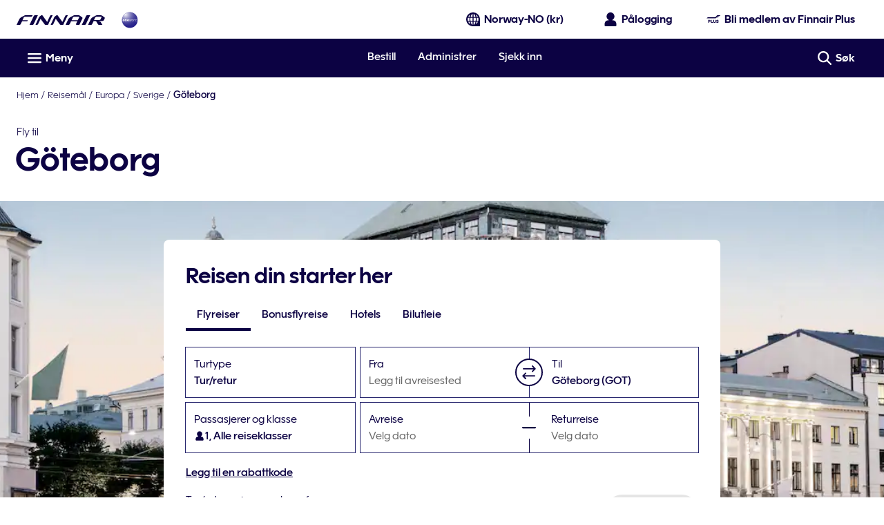

--- FILE ---
content_type: application/javascript
request_url: https://www.finnair.com/crlPR/BFmym/pfFYvK/UuHR/OQSOtrr9bOEVfk3Y/Lg88Mg/JF/QNfTBKZVM
body_size: 166553
content:
(function(){if(typeof Array.prototype.entries!=='function'){Object.defineProperty(Array.prototype,'entries',{value:function(){var index=0;const array=this;return {next:function(){if(index<array.length){return {value:[index,array[index++]],done:false};}else{return {done:true};}},[Symbol.iterator]:function(){return this;}};},writable:true,configurable:true});}}());(function(){lI();HHk();Lck();var dD=function(){return Bd.apply(this,[BM,arguments]);};var Gs=function vD(xD,A2){'use strict';var I3=vD;switch(xD){case sq:{var Z2=A2[UM];zO.push(c1);if(cM[DX()[xT(Ss)].call(null,Xd,zc,Ss,JT)][fD()[MO(IH)](H0,Wd(Wd({})),F3,Pz)](Z2)){var Jp;return zO.pop(),Jp=Z2,Jp;}zO.pop();}break;case kG:{var YX=A2[UM];return YX;}break;case RW:{zO.push(VT);throw new (cM[Vh(typeof DX()[xT(gD)],Rs([],[][[]]))?DX()[xT(QD)].apply(null,[bS,SN,Wd(Wd([])),Tp]):DX()[xT(pS)](sp,vs,Wd({}),TT)])(qD()[z0(S2)](nH,Eb,xh,jE));}break;case WV:{zO.push(l2);cM[BX()[bE(Ss)].call(null,WG,Sh)][BX()[bE(VO)].call(null,kw,Ch)](fD()[MO(XT)](Wd(Wd(sO)),M0,Np,VB),function(M2){return vD.apply(this,[jI,arguments]);});zO.pop();}break;case Cq:{var L0=A2[UM];var b0;zO.push(Qh);return b0=cM[DX()[xT(ZT)].apply(null,[gQ,Bl,fT,CH])][KN(typeof Wp()[ps(LN)],Rs('',[][[]]))?Wp()[ps(sO)].apply(null,[BQ,f1,wb]):Wp()[ps(CH)](RD,Z0,LW)](L0)[R1()[kT(S2)](FQ,ST,mE,Tz)](function(Rd){return L0[Rd];})[Qb],zO.pop(),b0;}break;case Gc:{var dX=A2[UM];var Ts=A2[PZ];zO.push(ZQ);var Fh=E1(null,dX)?null:NT(Wp()[ps(OS)].apply(null,[SE,jX,MB]),typeof cM[Vh(typeof fD()[MO(SD)],Rs('',[][[]]))?fD()[MO(ZT)](WN,bT,zd,vx):fD()[MO(L3)].apply(null,[RD,OH,US,xH])])&&dX[cM[Vh(typeof fD()[MO(XT)],Rs([],[][[]]))?fD()[MO(ZT)](I0,Ss,zd,vx):fD()[MO(L3)](jQ,Wd(Wd(sO)),k1,WD)][th()[fQ(S0)](g3,wd,Td,Qb)]]||dX[rX()[WS(w0)](Dc,QS,A0)];if(NT(null,Fh)){var zh,kh,TE,Qs,Kb=[],DD=Wd(XD[VD]),dT=Wd(wZ[qD()[z0(k3)](ST,WN,RH,Q0)]());try{var bh=zO.length;var pE=Wd(PZ);if(TE=(Fh=Fh.call(dX))[rX()[WS(g3)](Gp,I0,SD)],KN(XD[VD],Ts)){if(Vh(cM[DX()[xT(ZT)](gQ,HB,Wd([]),V2)](Fh),Fh)){pE=Wd(UM);return;}DD=Wd(sO);}else for(;Wd(DD=(zh=TE.call(Fh))[KN(typeof th()[fQ(L3)],Rs([],[][[]]))?th()[fQ(wd)](OD,m3,Jb,AT):th()[fQ(Ss)].call(null,jX,L3,Zb,BS)])&&(Kb[KN(typeof Wp()[ps(ZT)],Rs([],[][[]]))?Wp()[ps(sO)](Ad,Wd(sO),Hd):Wp()[ps(E0)].call(null,sE,Vb,ZW)](zh[JE()[NH(Qb)](rE,hd,JH,nX,lD,M3)]),Vh(Kb[fD()[MO(S0)].apply(null,[X0,zd,hS,GG])],Ts));DD=Wd(wZ[R1()[kT(OO)](Vs,ST,IH,Q0)]()));}catch(MN){dT=Wd(XD[VD]),kh=MN;}finally{zO.splice(WO(bh,sO),Infinity,ZQ);try{var xX=zO.length;var Q1=Wd({});if(Wd(DD)&&NT(null,Fh[Wp()[ps(bT)].call(null,tp,Tp,Ax)])&&(Qs=Fh[Wp()[ps(bT)].call(null,tp,Wd(Wd({})),Ax)](),Vh(cM[DX()[xT(ZT)].call(null,gQ,HB,I0,Wd(Wd(sO)))](Qs),Qs))){Q1=Wd(UM);return;}}finally{zO.splice(WO(xX,sO),Infinity,ZQ);if(Q1){zO.pop();}if(dT)throw kh;}if(pE){zO.pop();}}var MX;return zO.pop(),MX=Kb,MX;}zO.pop();}break;case PB:{zO.push(NO);try{var qQ=zO.length;var cQ=Wd([]);var Mp=Rs(Rs(Rs(Rs(Rs(Rs(Rs(Rs(Rs(Rs(Rs(Rs(Rs(Rs(Rs(Rs(Rs(Rs(Rs(Rs(Rs(Rs(Rs(Rs(cM[Vh(typeof BX()[bE(I0)],'undefined')?BX()[bE(hD)].apply(null,[O,bp]):BX()[bE(VD)].apply(null,[XQ,sX])](cM[DX()[xT(I0)].call(null,Tp,g2,S2,lD)][Wp()[ps(SN)](Z0,X0,nz)]),qs(cM[BX()[bE(hD)](O,bp)](cM[DX()[xT(I0)](Tp,g2,qh,gs)][DX()[xT(cN)](B0,Lz,Wd(Wd([])),Wd(Qb))]),sO)),qs(cM[BX()[bE(hD)].apply(null,[O,bp])](cM[DX()[xT(I0)](Tp,g2,Cd,E0)][BX()[bE(zD)](tT,S3)]),VD)),qs(cM[Vh(typeof BX()[bE(rH)],'undefined')?BX()[bE(hD)](O,bp):BX()[bE(VD)](F9,Z3)](cM[DX()[xT(I0)].call(null,Tp,g2,Wd(Wd([])),K3)][qD()[z0(Cd)](S0,GX,sh,FT)]),ST)),qs(cM[BX()[bE(hD)](O,bp)](cM[rX()[WS(ST)](n0,K3,G0)][rX()[WS(ZX)](sp,gb,c6)]),L3)),qs(cM[BX()[bE(hD)](O,bp)](cM[Vh(typeof DX()[xT(fT)],Rs([],[][[]]))?DX()[xT(I0)](Tp,g2,Wd(Wd(Qb)),Wd(Wd({}))):DX()[xT(pS)](b5,O8,Cd,S0)][Vh(typeof Lv()[Wv(bT)],'undefined')?Lv()[Wv(zd)].apply(null,[ct,nX,GY,JJ]):Lv()[Wv(ST)](V2,Eb,XQ,V2)]),XD[st])),qs(cM[BX()[bE(hD)].call(null,O,bp)](cM[DX()[xT(I0)](Tp,g2,WN,Cd)][DX()[xT(Mj)].call(null,ct,BN,Wd(Wd(Qb)),S0)]),pS)),qs(cM[BX()[bE(hD)](O,bp)](cM[DX()[xT(I0)](Tp,g2,QS,MR)][BX()[bE(IH)](dQ,hS)]),S0)),qs(cM[KN(typeof BX()[bE(Tp)],'undefined')?BX()[bE(VD)](Og,EL):BX()[bE(hD)](O,bp)](cM[DX()[xT(I0)](Tp,g2,FQ,Wd(Wd(sO)))][rX()[WS(zd)].call(null,J8,jX,IH)]),XD[k3])),qs(cM[BX()[bE(hD)].call(null,O,bp)](cM[KN(typeof DX()[xT(ZT)],Rs('',[][[]]))?DX()[xT(pS)](FY,wb,VY,gs):DX()[xT(I0)](Tp,g2,rU,hd)][DX()[xT(zD)].apply(null,[BS,dU,RP,Wd(Wd(Qb))])]),E0)),qs(cM[BX()[bE(hD)].call(null,O,bp)](cM[DX()[xT(I0)].call(null,Tp,g2,Wd(Wd(Qb)),JH)][BX()[bE(rH)](L8,VO)]),Ss)),qs(cM[BX()[bE(hD)](O,bp)](cM[Vh(typeof DX()[xT(Gg)],Rs([],[][[]]))?DX()[xT(I0)].call(null,Tp,g2,Wd({}),GY):DX()[xT(pS)].call(null,QD,TU,Tp,QS)][rX()[WS(Jf)](Z7,nX,VD)]),GY)),qs(cM[BX()[bE(hD)](O,bp)](cM[DX()[xT(I0)](Tp,g2,bR,WN)][BX()[bE(vv)].call(null,DE,Cg)]),k3)),qs(cM[BX()[bE(hD)].call(null,O,bp)](cM[Vh(typeof DX()[xT(YR)],Rs('',[][[]]))?DX()[xT(I0)].call(null,Tp,g2,Wd(Wd({})),qh):DX()[xT(pS)].apply(null,[m7,EU,st,Wj])][th()[fQ(st)](wA,S2,Pf,hY)]),ZT)),qs(cM[BX()[bE(hD)](O,bp)](cM[DX()[xT(I0)].apply(null,[Tp,g2,Wd(Wd(sO)),S2])][DX()[xT(S8)](qh,Ih,bT,Vb)]),VY)),qs(cM[BX()[bE(hD)](O,bp)](cM[Vh(typeof DX()[xT(JL)],Rs([],[][[]]))?DX()[xT(I0)](Tp,g2,Wd(Qb),f1):DX()[xT(pS)](JU,dJ,Wd({}),PR)][fD()[MO(sn)].apply(null,[k3,Vb,pS,Xs])]),OS)),qs(cM[BX()[bE(hD)](O,bp)](cM[DX()[xT(I0)](Tp,g2,FQ,PR)][DX()[xT(rH)](G6,PQ,rU,Wd(Wd([])))]),Tp)),qs(cM[KN(typeof BX()[bE(Cf)],Rs([],[][[]]))?BX()[bE(VD)](Gg,OY):BX()[bE(hD)].call(null,O,bp)](cM[KN(typeof DX()[xT(nX)],Rs([],[][[]]))?DX()[xT(pS)].apply(null,[Cj,fP,Wd({}),pJ]):DX()[xT(I0)].apply(null,[Tp,g2,Wd(Wd(sO)),TT])][KN(typeof DX()[xT(rH)],'undefined')?DX()[xT(pS)](v6,tv,rr,H0):DX()[xT(vv)](k3,Bj,Wd(Wd({})),CH)]),QD)),qs(cM[KN(typeof BX()[bE(q7)],'undefined')?BX()[bE(VD)](Tj,dJ):BX()[bE(hD)](O,bp)](cM[DX()[xT(I0)](Tp,g2,OD,bR)][Lv()[Wv(gs)](SJ,bT,Ss,FT)]),hd)),qs(cM[BX()[bE(hD)](O,bp)](cM[DX()[xT(I0)](Tp,g2,K3,JH)][rX()[WS(gs)](AR,Ss,g5)]),OO)),qs(cM[BX()[bE(hD)](O,bp)](cM[DX()[xT(I0)](Tp,g2,QD,OO)][rX()[WS(pf)](B2,Wd(Wd({})),rE)]),hS)),qs(cM[Vh(typeof BX()[bE(c6)],Rs([],[][[]]))?BX()[bE(hD)](O,bp):BX()[bE(VD)].call(null,zj,rJ)](cM[DX()[xT(I0)].apply(null,[Tp,g2,Ss,zd])][JE()[NH(Cg)].call(null,Tr,K3,lD,QD,g3,f5)]),V2)),qs(cM[BX()[bE(hD)](O,bp)](cM[DX()[xT(I0)].apply(null,[Tp,g2,ZA,G6])][rX()[WS(sn)].call(null,DH,gb,g3)]),bS)),qs(cM[BX()[bE(hD)](O,bp)](cM[Wp()[ps(bS)].apply(null,[sJ,gs,sN])][BX()[bE(E0)](Eh,Jf)]),G0)),qs(cM[BX()[bE(hD)].apply(null,[O,bp])](cM[rX()[WS(ST)](n0,WN,G0)][rX()[WS(Jr)].apply(null,[Hb,QD,LU])]),ZA));var G7;return zO.pop(),G7=Mp,G7;}catch(SA){zO.splice(WO(qQ,sO),Infinity,NO);var Vr;return zO.pop(),Vr=Qb,Vr;}zO.pop();}break;case qx:{var qj={};zO.push(Hr);var dY={};try{var rv=zO.length;var UP=Wd({});var Ef=new (cM[KN(typeof fD()[MO(IH)],Rs('',[][[]]))?fD()[MO(L3)].call(null,YP,Wd(Wd(sO)),Z7,FA):fD()[MO(Xd)](M0,WN,Br,OY)])(Qb,Qb)[Lv()[Wv(V2)](rJ,QS,Ss,xn)](fD()[MO(p8)].apply(null,[wd,pJ,nX,DH]));var TA=Ef[Vh(typeof fD()[MO(X0)],'undefined')?fD()[MO(fT)](zd,G0,DR,lg):fD()[MO(L3)].call(null,WN,qh,mJ,Tn)](KN(typeof Wp()[ps(qh)],Rs('',[][[]]))?Wp()[ps(sO)](Bt,f1,Tn):Wp()[ps(DR)].apply(null,[YP,Wd(Qb),mv]));var p5=Ef[Lv()[Wv(bS)](Mn,PR,k3,xn)](TA[BX()[bE(X0)](zb,HR)]);var Bv=Ef[Lv()[Wv(bS)](Mn,hR,k3,xn)](TA[DX()[xT(X0)](mj,xt,Wd(Wd(Qb)),X0)]);qj=d6(Qq,[fD()[MO(UU)](p8,g3,hR,cf),p5,Lv()[Wv(SD)](Jr,ST,wd,zY),Bv]);var zv=new (cM[Vh(typeof fD()[MO(bS)],Rs([],[][[]]))?fD()[MO(Xd)](Wd(Wd({})),Z0,Br,OY):fD()[MO(L3)](fT,ct,qR,AY)])(XD[VD],XD[VD])[Lv()[Wv(V2)](rJ,UY,Ss,xn)](Lv()[Wv(xY)](TT,hU,pS,Fg));var UO=zv[fD()[MO(fT)](jQ,lD,DR,lg)](Wp()[ps(DR)].call(null,YP,hR,mv));var bn=zv[Vh(typeof Lv()[Wv(pS)],Rs(DX()[xT(ST)](XT,rV,Wd(Wd(sO)),gQ),[][[]]))?Lv()[Wv(bS)](Mn,GY,k3,xn):Lv()[Wv(ST)](lP,Vb,kA,Y8)](UO[BX()[bE(X0)].call(null,zb,HR)]);var CU=zv[Vh(typeof Lv()[Wv(GY)],Rs([],[][[]]))?Lv()[Wv(bS)](Mn,bS,k3,xn):Lv()[Wv(ST)].apply(null,[OD,f8,cL,Uf])](UO[Vh(typeof DX()[xT(Cg)],Rs([],[][[]]))?DX()[xT(X0)](mj,xt,rU,ct):DX()[xT(pS)].apply(null,[NP,MP,zf,GY])]);dY=d6(Qq,[DX()[xT(mY)](JH,fp,pJ,Wd(Wd({}))),bn,Vh(typeof BX()[bE(X0)],Rs('',[][[]]))?BX()[bE(bY)].apply(null,[qE,rr]):BX()[bE(VD)](Jv,VY),CU]);}finally{zO.splice(WO(rv,sO),Infinity,Hr);var Yt;return Yt=d6(Qq,[Wp()[ps(JA)](zD,Wd(Qb),K5),qj[fD()[MO(UU)](RD,MR,hR,cf)]||null,DX()[xT(zf)].call(null,YP,rN,G0,JT),qj[Lv()[Wv(SD)].apply(null,[Jr,f8,wd,zY])]||null,rX()[WS(qr)].call(null,zE,Wd({}),mE),dY[DX()[xT(mY)](JH,fp,G6,g3)]||null,Lv()[Wv(w0)](B0,hd,k3,xn),dY[BX()[bE(bY)](qE,rr)]||null]),zO.pop(),Yt;}zO.pop();}break;case xc:{var hP;zO.push(n5);var Uv;var Pr;for(hP=Qb;v8(hP,A2[fD()[MO(S0)](FQ,Cd,hS,GP)]);hP+=sO){Pr=A2[hP];}Uv=Pr[Vh(typeof Wp()[ps(B7)],Rs([],[][[]]))?Wp()[ps(Ag)](Jr,g3,Ir):Wp()[ps(sO)].call(null,k6,fT,Cg)]();if(cM[BX()[bE(k3)](q0,hU)].bmak[JE()[NH(SD)](Wd(Qb),RP,OH,ZT,s7,Mv)][Uv]){cM[KN(typeof BX()[bE(zD)],Rs('',[][[]]))?BX()[bE(VD)].call(null,gD,wP):BX()[bE(k3)](q0,hU)].bmak[JE()[NH(SD)].call(null,S5,zf,gb,ZT,s7,Mv)][Uv].apply(cM[BX()[bE(k3)].apply(null,[q0,hU])].bmak[KN(typeof JE()[NH(JL)],Rs(DX()[xT(ST)](XT,Bx,wd,Wd(sO)),[][[]]))?JE()[NH(E0)].call(null,Wd(Wd({})),Wd(Wd({})),pU,ht,Wf,Sg):JE()[NH(SD)](jQ,ST,OH,ZT,s7,Mv)],Pr);}zO.pop();}break;case Uq:{var On=A2[UM];zO.push(X7);var mt=DX()[xT(ST)](XT,xf,S5,ZA);var bv=fD()[MO(Lg)](gb,OH,Jf,RA);var Kt=XD[VD];var EY=On[rX()[WS(N7)].call(null,E2,Wd(sO),LN)]();while(v8(Kt,EY[fD()[MO(S0)](wA,TT,hS,Nr)])){if(ER(bv[KN(typeof DX()[xT(gQ)],Rs('',[][[]]))?DX()[xT(pS)](nt,Mr,rU,qh):DX()[xT(ct)].call(null,S3,Z,Wd(Wd(sO)),RD)](EY[Wp()[ps(S0)](Hv,JT,zL)](Kt)),Qb)||ER(bv[DX()[xT(ct)].apply(null,[S3,Z,X0,G6])](EY[Wp()[ps(S0)](Hv,Wd(Wd([])),zL)](Rs(Kt,XD[OO]))),Qb)){mt+=sO;}else{mt+=Qb;}Kt=Rs(Kt,VD);}var P7;return zO.pop(),P7=mt,P7;}break;case B9:{zO.push(c6);var dv=cM[BX()[bE(k3)].apply(null,[Bh,hU])][BX()[bE(VO)].call(null,Z7,Ch)]?sO:wZ[R1()[kT(OO)].apply(null,[Vs,ST,sJ,rO])]();var cP=cM[BX()[bE(k3)](Bh,hU)][rX()[WS(s7)](V7,Wd([]),QD)]?sO:XD[VD];var VP=cM[BX()[bE(k3)].apply(null,[Bh,hU])][rX()[WS(mj)](KR,Eb,nH)]?sO:Qb;var AL=cM[BX()[bE(k3)](Bh,hU)][fD()[MO(pR)].call(null,Wd(Wd([])),RD,G6,Kn)]?sO:XD[VD];var KP=cM[BX()[bE(k3)](Bh,hU)][fD()[MO(c7)](S0,bS,bT,ss)]?sO:Qb;var xJ=cM[BX()[bE(k3)].apply(null,[Bh,hU])][th()[fQ(SD)].call(null,S5,QD,Rt,Vb)]?wZ[qD()[z0(k3)].call(null,ST,Tr,RH,rO)]():Qb;var t7=cM[Vh(typeof BX()[bE(sJ)],Rs('',[][[]]))?BX()[bE(k3)].call(null,Bh,hU):BX()[bE(VD)].call(null,st,N5)][DX()[xT(RO)](YA,A6,wd,I0)]?wZ[KN(typeof qD()[z0(V2)],Rs([],[][[]]))?qD()[z0(ZT)](nU,zf,VU,L5):qD()[z0(k3)].call(null,ST,bR,RH,rO)]():Qb;var fO=cM[BX()[bE(k3)].call(null,Bh,hU)][DX()[xT(Jf)](rJ,Bf,p8,sE)]?sO:Qb;var P6=cM[BX()[bE(k3)].apply(null,[Bh,hU])][fD()[MO(f8)](UL,Tp,YA,R7)]?sO:Qb;var xg=cM[Lv()[Wv(S2)].call(null,D7,pJ,wd,hn)][fD()[MO(E0)](HA,gb,rJ,Ar)].bind?sO:Qb;var QA=cM[BX()[bE(k3)](Bh,hU)][fD()[MO(Ch)].apply(null,[qh,Wd(Wd([])),g3,tJ])]?sO:Qb;var gr=cM[BX()[bE(k3)](Bh,hU)][DX()[xT(pf)](s6,Qg,ct,ZT)]?XD[OO]:Qb;var rL;var QL;try{var MY=zO.length;var Xj=Wd({});rL=cM[BX()[bE(k3)].call(null,Bh,hU)][BX()[bE(ZX)](dR,fT)]?sO:Qb;}catch(K7){zO.splice(WO(MY,sO),Infinity,c6);rL=wZ[R1()[kT(OO)].call(null,Vs,ST,E0,rO)]();}try{var D6=zO.length;var BA=Wd(Wd(UM));QL=cM[BX()[bE(k3)](Bh,hU)][BX()[bE(Jf)].apply(null,[Vt,hd])]?sO:Qb;}catch(Yr){zO.splice(WO(D6,sO),Infinity,c6);QL=Qb;}var fr;return fr=Rs(Rs(Rs(Rs(Rs(Rs(Rs(Rs(Rs(Rs(Rs(Rs(Rs(dv,qs(cP,sO)),qs(VP,VD)),qs(AL,ST)),qs(KP,L3)),qs(xJ,nX)),qs(t7,wZ[BX()[bE(B0)].call(null,pP,zd)]())),qs(fO,S0)),qs(rL,wd)),qs(QL,E0)),qs(P6,Ss)),qs(xg,GY)),qs(QA,k3)),qs(gr,ZT)),zO.pop(),fr;}break;case rx:{zO.push(z5);if(Wd(W6(rX()[WS(Z0)](rd,sJ,Of),cM[DX()[xT(I0)].apply(null,[Tp,G3,IH,gQ])]))){var T6;return zO.pop(),T6=null,T6;}var RY=cM[DX()[xT(I0)].call(null,Tp,G3,Qb,UY)][rX()[WS(Z0)](rd,Cg,Of)];var tn=RY[BX()[bE(vO)](wE,ZA)];var LY=RY[KN(typeof BX()[bE(Qb)],Rs('',[][[]]))?BX()[bE(VD)](P5,Qn):BX()[bE(QS)](PA,S2)];var Yg=RY[fD()[MO(Cg)].apply(null,[wA,OS,X0,OE])];var R6;return R6=[tn,KN(LY,Qb)?Qb:St(LY,Qb)?sf(sO):sf(VD),Yg||Lv()[Wv(g3)](Jf,NU,L3,JN)],zO.pop(),R6;}break;case Fl:{zO.push(V6);cM[rX()[WS(LU)].apply(null,[Qv,gb,PO])](function(){return vD.apply(this,[lZ,arguments]);},nf);zO.pop();}break;case MI:{var vr=A2[UM];zO.push(g7);var Kf=vr[R1()[kT(S2)].apply(null,[FQ,ST,V2,rP])](function(L0){return vD.apply(this,[Cq,arguments]);});var Ct;return Ct=Kf[Wp()[ps(OO)](bR,sO,v7)](rX()[WS(I0)](wD,Tp,HR)),zO.pop(),Ct;}break;case lZ:{zO.push(qJ);var mn=hL;var IJ=DX()[xT(ST)](XT,kD,ct,Wd([]));for(var jR=Qb;v8(jR,mn);jR++){IJ+=DX()[xT(f1)](wd,b3,k3,HA);mn++;}zO.pop();}break;case zw:{var lY=A2[UM];var Qt=A2[PZ];zO.push(zJ);if(E1(Qt,null)||St(Qt,lY[fD()[MO(S0)](VY,bS,hS,GH)]))Qt=lY[fD()[MO(S0)](NU,pU,hS,GH)];for(var B5=XD[VD],gf=new (cM[KN(typeof DX()[xT(S3)],Rs([],[][[]]))?DX()[xT(pS)](pv,JR,GY,NU):DX()[xT(Ss)](Xd,lH,SD,RD)])(Qt);v8(B5,Qt);B5++)gf[B5]=lY[B5];var CR;return zO.pop(),CR=gf,CR;}break;case jI:{var M2=A2[UM];zO.push(zd);if(KN([rX()[WS(pU)](Ug,gD,XT),Vh(typeof th()[fQ(G0)],'undefined')?th()[fQ(JH)].call(null,hU,wd,Np,qh):th()[fQ(wd)].apply(null,[VY,hr,NL,hj]),DX()[xT(bY)](Of,sP,lD,PR)][DX()[xT(ct)](S3,IO,JH,wA)](M2[Vh(typeof th()[fQ(k3)],Rs([],[][[]]))?th()[fQ(Tp)](WN,pS,PO,c6):th()[fQ(wd)](JH,vR,M5,T5)][Vh(typeof JE()[NH(JH)],Rs([],[][[]]))?JE()[NH(GY)](xY,xY,DR,S0,N5,PO):JE()[NH(E0)](DR,bR,JH,Qb,Er,pR)]),sf(sO))){zO.pop();return;}cM[rX()[WS(LU)](p7,qh,PO)](function(){zO.push(KJ);var hv=Wd(PZ);try{var LA=zO.length;var df=Wd(Wd(UM));if(Wd(hv)&&M2[Vh(typeof th()[fQ(G0)],Rs(DX()[xT(ST)].call(null,XT,nw,I0,gb),[][[]]))?th()[fQ(Tp)](RP,pS,m8,c6):th()[fQ(wd)].call(null,FQ,Td,sX,x7)]&&(M2[th()[fQ(Tp)](JL,pS,m8,c6)][KN(typeof Lv()[Wv(VD)],Rs([],[][[]]))?Lv()[Wv(ST)].call(null,Mr,S2,C5,hS):Lv()[Wv(Cg)](fJ,zf,S0,Nv)](rX()[WS(Br)].call(null,sv,CH,nt))||M2[th()[fQ(Tp)].apply(null,[w0,pS,m8,c6])][Lv()[Wv(Cg)].apply(null,[fJ,Wj,S0,Nv])](Vh(typeof BX()[bE(VO)],Rs([],[][[]]))?BX()[bE(t8)](Bb,Of):BX()[bE(VD)].apply(null,[m7,nX])))){hv=Wd(Wd({}));}}catch(pj){zO.splice(WO(LA,sO),Infinity,KJ);M2[th()[fQ(Tp)].apply(null,[hD,pS,m8,c6])][rX()[WS(VO)].apply(null,[XN,Vb,JT])](new (cM[rX()[WS(t8)](Zh,Wd(Wd([])),pR)])(DX()[xT(LU)](q7,CN,E0,Wd(Qb)),d6(Qq,[Wp()[ps(SE)].call(null,QD,NU,CD),Wd(Wd(PZ)),qD()[z0(g3)](Ss,bS,TL,LJ),Wd(PZ),Wp()[ps(RO)](Dv,st,sb),Wd(Wd({}))])));}if(Wd(hv)&&KN(M2[DX()[xT(Xd)](x5,WT,Z0,GY)],BX()[bE(K6)](Nb,Gg))){hv=Wd(Wd(PZ));}if(hv){M2[KN(typeof th()[fQ(k3)],Rs(DX()[xT(ST)].call(null,XT,nw,Wd(sO),L3),[][[]]))?th()[fQ(wd)].call(null,f1,vs,Ur,fg):th()[fQ(Tp)](wd,pS,m8,c6)][rX()[WS(VO)](XN,I0,JT)](new (cM[Vh(typeof rX()[WS(gb)],'undefined')?rX()[WS(t8)](Zh,zf,pR):rX()[WS(GY)](pg,Wd(Wd(Qb)),d8)])(R1()[kT(JH)](Wj,wd,RP,gJ),d6(Qq,[Wp()[ps(SE)](QD,WA,CD),Wd(Wd(PZ)),qD()[z0(g3)](Ss,G0,TL,LJ),Wd(Wd(UM)),Wp()[ps(RO)](Dv,C7,sb),Wd(Wd([]))])));}zO.pop();},Qb);zO.pop();}break;}};var QR=function(zg){if(cM["document"]["cookie"]){var lf=""["concat"](zg,"=");var r7=cM["document"]["cookie"]["split"]('; ');for(var n8=0;n8<r7["length"];n8++){var Wt=r7[n8];if(Wt["indexOf"](lf)===0){var CY=Wt["substring"](lf["length"],Wt["length"]);if(CY["indexOf"]('~')!==-1||cM["decodeURIComponent"](CY)["indexOf"]('~')!==-1){return CY;}}}}return false;};var St=function(C6,QY){return C6>QY;};var M8=function(){return nr.apply(this,[qx,arguments]);};var SR=function(){return ["\x6c\x65\x6e\x67\x74\x68","\x41\x72\x72\x61\x79","\x63\x6f\x6e\x73\x74\x72\x75\x63\x74\x6f\x72","\x6e\x75\x6d\x62\x65\x72"];};var wZ;var PJ=function(Cn){if(Cn===undefined||Cn==null){return 0;}var CL=Cn["toLowerCase"]()["replace"](/[^a-z]+/gi,'');return CL["length"];};var R8=function Rn(qv,DL){'use strict';var mr=Rn;switch(qv){case dG:{var J6=function(Sn,sr){zO.push(Un);if(Wd(Hn)){for(var vY=Qb;v8(vY,s6);++vY){if(v8(vY,SD)||KN(vY,st)||KN(vY,G6)||KN(vY,QS)){RJ[vY]=sf(sO);}else{RJ[vY]=Hn[KN(typeof fD()[MO(Ss)],Rs('',[][[]]))?fD()[MO(L3)](V2,WA,mP,WR):fD()[MO(S0)].apply(null,[Wd({}),OD,hS,l6])];Hn+=cM[DX()[xT(E0)].apply(null,[VD,XA,hU,Wd(Wd([]))])][rX()[WS(QD)](Jb,st,gD)](vY);}}}var jU=DX()[xT(ST)](XT,HQ,Wd(Qb),w0);for(var xU=Qb;v8(xU,Sn[fD()[MO(S0)](PR,FQ,hS,l6)]);xU++){var Qj=Sn[Vh(typeof Wp()[ps(ST)],'undefined')?Wp()[ps(S0)](Hv,FQ,l5):Wp()[ps(sO)](IA,HA,V7)](xU);var Cr=wv(nR(sr,wd),wZ[rX()[WS(hd)](H3,S0,S5)]());sr*=XD[L3];sr&=XD[nX];sr+=XD[pS];sr&=XD[S0];var An=RJ[Sn[rX()[WS(OS)](l1,E0,X0)](xU)];if(KN(typeof Qj[KN(typeof DX()[xT(bS)],Rs([],[][[]]))?DX()[xT(pS)](Kv,Ss,zf,gs):DX()[xT(G0)].call(null,Sh,wp,S2,K3)],Wp()[ps(hd)](rU,hU,cH))){var Ig=Qj[DX()[xT(G0)](Sh,wp,Ss,C7)](Qb);if(ER(Ig,SD)&&v8(Ig,s6)){An=RJ[Ig];}}if(ER(An,Qb)){var qU=If(Cr,Hn[Vh(typeof fD()[MO(Qb)],'undefined')?fD()[MO(S0)].call(null,FQ,hD,hS,l6):fD()[MO(L3)](Wd([]),V2,BY,ZL)]);An+=qU;An%=Hn[fD()[MO(S0)](Wd(Qb),wA,hS,l6)];Qj=Hn[An];}jU+=Qj;}var Zr;return zO.pop(),Zr=jU,Zr;};var gg=function(H5){var gY=[0x428a2f98,0x71374491,0xb5c0fbcf,0xe9b5dba5,0x3956c25b,0x59f111f1,0x923f82a4,0xab1c5ed5,0xd807aa98,0x12835b01,0x243185be,0x550c7dc3,0x72be5d74,0x80deb1fe,0x9bdc06a7,0xc19bf174,0xe49b69c1,0xefbe4786,0x0fc19dc6,0x240ca1cc,0x2de92c6f,0x4a7484aa,0x5cb0a9dc,0x76f988da,0x983e5152,0xa831c66d,0xb00327c8,0xbf597fc7,0xc6e00bf3,0xd5a79147,0x06ca6351,0x14292967,0x27b70a85,0x2e1b2138,0x4d2c6dfc,0x53380d13,0x650a7354,0x766a0abb,0x81c2c92e,0x92722c85,0xa2bfe8a1,0xa81a664b,0xc24b8b70,0xc76c51a3,0xd192e819,0xd6990624,0xf40e3585,0x106aa070,0x19a4c116,0x1e376c08,0x2748774c,0x34b0bcb5,0x391c0cb3,0x4ed8aa4a,0x5b9cca4f,0x682e6ff3,0x748f82ee,0x78a5636f,0x84c87814,0x8cc70208,0x90befffa,0xa4506ceb,0xbef9a3f7,0xc67178f2];var Ov=0x6a09e667;var br=0xbb67ae85;var W5=0x3c6ef372;var tP=0xa54ff53a;var q5=0x510e527f;var GA=0x9b05688c;var rg=0x1f83d9ab;var Gj=0x5be0cd19;var Jg=RL(H5);var UA=Jg["length"]*8;Jg+=cM["String"]["fromCharCode"](0x80);var ZP=Jg["length"]/4+2;var JP=cM["Math"]["ceil"](ZP/16);var D8=new (cM["Array"])(JP);for(var Cv=0;Cv<JP;Cv++){D8[Cv]=new (cM["Array"])(16);for(var Sr=0;Sr<16;Sr++){D8[Cv][Sr]=Jg["charCodeAt"](Cv*64+Sr*4)<<24|Jg["charCodeAt"](Cv*64+Sr*4+1)<<16|Jg["charCodeAt"](Cv*64+Sr*4+2)<<8|Jg["charCodeAt"](Cv*64+Sr*4+3)<<0;}}var pt=UA/cM["Math"]["pow"](2,32);D8[JP-1][14]=cM["Math"]["floor"](pt);D8[JP-1][15]=UA;for(var kj=0;kj<JP;kj++){var ML=new (cM["Array"])(64);var jr=Ov;var w5=br;var A8=W5;var cA=tP;var Dj=q5;var xA=GA;var IR=rg;var b8=Gj;for(var I6=0;I6<64;I6++){var fY=void 0,gR=void 0,wj=void 0,nP=void 0,Zt=void 0,Q6=void 0;if(I6<16)ML[I6]=D8[kj][I6];else{fY=x6(ML[I6-15],7)^x6(ML[I6-15],18)^ML[I6-15]>>>3;gR=x6(ML[I6-2],17)^x6(ML[I6-2],19)^ML[I6-2]>>>10;ML[I6]=ML[I6-16]+fY+ML[I6-7]+gR;}gR=x6(Dj,6)^x6(Dj,11)^x6(Dj,25);wj=Dj&xA^~Dj&IR;nP=b8+gR+wj+gY[I6]+ML[I6];fY=x6(jr,2)^x6(jr,13)^x6(jr,22);Zt=jr&w5^jr&A8^w5&A8;Q6=fY+Zt;b8=IR;IR=xA;xA=Dj;Dj=cA+nP>>>0;cA=A8;A8=w5;w5=jr;jr=nP+Q6>>>0;}Ov=Ov+jr;br=br+w5;W5=W5+A8;tP=tP+cA;q5=q5+Dj;GA=GA+xA;rg=rg+IR;Gj=Gj+b8;}return [Ov>>24&0xff,Ov>>16&0xff,Ov>>8&0xff,Ov&0xff,br>>24&0xff,br>>16&0xff,br>>8&0xff,br&0xff,W5>>24&0xff,W5>>16&0xff,W5>>8&0xff,W5&0xff,tP>>24&0xff,tP>>16&0xff,tP>>8&0xff,tP&0xff,q5>>24&0xff,q5>>16&0xff,q5>>8&0xff,q5&0xff,GA>>24&0xff,GA>>16&0xff,GA>>8&0xff,GA&0xff,rg>>24&0xff,rg>>16&0xff,rg>>8&0xff,rg&0xff,Gj>>24&0xff,Gj>>16&0xff,Gj>>8&0xff,Gj&0xff];};var X8=function(){var OA=IU();var Mg=-1;if(OA["indexOf"]('Trident/7.0')>-1)Mg=11;else if(OA["indexOf"]('Trident/6.0')>-1)Mg=10;else if(OA["indexOf"]('Trident/5.0')>-1)Mg=9;else Mg=0;return Mg>=9;};var XL=function(){var CA=pA();var Mt=cM["Object"]["prototype"]["hasOwnProperty"].call(cM["Navigator"]["prototype"],'mediaDevices');var f7=cM["Object"]["prototype"]["hasOwnProperty"].call(cM["Navigator"]["prototype"],'serviceWorker');var Zv=! !cM["window"]["browser"];var FJ=typeof cM["ServiceWorker"]==='function';var lj=typeof cM["ServiceWorkerContainer"]==='function';var EJ=typeof cM["frames"]["ServiceWorkerRegistration"]==='function';var EA=cM["window"]["location"]&&cM["window"]["location"]["protocol"]==='http:';var mR=CA&&(!Mt||!f7||!FJ||!Zv||!lj||!EJ)&&!EA;return mR;};var pA=function(){var Yv=IU();var ZU=/(iPhone|iPad).*AppleWebKit(?!.*(Version|CriOS))/i["test"](Yv);var hf=cM["navigator"]["platform"]==='MacIntel'&&cM["navigator"]["maxTouchPoints"]>1&&/(Safari)/["test"](Yv)&&!cM["window"]["MSStream"]&&typeof cM["navigator"]["standalone"]!=='undefined';return ZU||hf;};var c8=function(rA){var bU=cM["Math"]["floor"](cM["Math"]["random"]()*100000+10000);var wn=cM["String"](rA*bU);var B6=0;var JO=[];var j8=wn["length"]>=18?true:false;while(JO["length"]<6){JO["push"](cM["parseInt"](wn["slice"](B6,B6+2),10));B6=j8?B6+3:B6+2;}var s8=Dr(JO);return [bU,s8];};var TJ=function(Kj){if(Kj===null||Kj===undefined){return 0;}var p6=function l8(lL){return Kj["toLowerCase"]()["includes"](lL["toLowerCase"]());};var Q7=0;(LP&&LP["fields"]||[])["some"](function(Q5){var LL=Q5["type"];var jL=Q5["labels"];if(jL["some"](p6)){Q7=Sf[LL];if(Q5["extensions"]&&Q5["extensions"]["labels"]&&Q5["extensions"]["labels"]["some"](function(qn){return Kj["toLowerCase"]()["includes"](qn["toLowerCase"]());})){Q7=Sf[Q5["extensions"]["type"]];}return true;}return false;});return Q7;};var Rr=function(lR){if(lR===undefined||lR==null){return false;}var Ht=function Lf(DA){return lR["toLowerCase"]()===DA["toLowerCase"]();};return EP["some"](Ht);};var wJ=function(j5){try{var Wr=new (cM["Set"])(cM["Object"]["values"](Sf));return j5["split"](';')["some"](function(jP){var nv=jP["split"](',');var TR=cM["Number"](nv[nv["length"]-1]);return Wr["has"](TR);});}catch(nn){return false;}};var J5=function(vn){var vL='';var Gv=0;if(vn==null||cM["document"]["activeElement"]==null){return d6(Qq,["elementFullId",vL,"elementIdType",Gv]);}var d7=['id','name','for','placeholder','aria-label','aria-labelledby'];d7["forEach"](function(Yn){if(!vn["hasAttribute"](Yn)||vL!==''&&Gv!==0){return;}var NJ=vn["getAttribute"](Yn);if(vL===''&&(NJ!==null||NJ!==undefined)){vL=NJ;}if(Gv===0){Gv=TJ(NJ);}});return d6(Qq,["elementFullId",vL,"elementIdType",Gv]);};var nJ=function(dA){var tg;if(dA==null){tg=cM["document"]["activeElement"];}else tg=dA;if(cM["document"]["activeElement"]==null)return -1;var Zj=tg["getAttribute"]('name');if(Zj==null){var Dg=tg["getAttribute"]('id');if(Dg==null)return -1;else return wU(Dg);}return wU(Zj);};var tA=function(zA){var DY=-1;var AO=[];if(! !zA&&typeof zA==='string'&&zA["length"]>0){var Jn=zA["split"](';');if(Jn["length"]>1&&Jn[Jn["length"]-1]===''){Jn["pop"]();}DY=cM["Math"]["floor"](cM["Math"]["random"]()*Jn["length"]);var n6=Jn[DY]["split"](',');for(var t6 in n6){if(!cM["isNaN"](n6[t6])&&!cM["isNaN"](cM["parseInt"](n6[t6],10))){AO["push"](n6[t6]);}}}else{var Rv=cM["String"](wf(1,5));var Rf='1';var Gt=cM["String"](wf(20,70));var vA=cM["String"](wf(100,300));var Av=cM["String"](wf(100,300));AO=[Rv,Rf,Gt,vA,Av];}return [DY,AO];};var tf=function(VJ,zt){var xj=typeof VJ==='string'&&VJ["length"]>0;var PU=!cM["isNaN"](zt)&&(cM["Number"](zt)===-1||F7()<cM["Number"](zt));if(!(xj&&PU)){return false;}var Z5='^([a-fA-F0-9]{31,32})$';return VJ["search"](Z5)!==-1;};var Ot=function(C8,Y5,UJ){var dP;do{dP=OJ(VM,[C8,Y5]);}while(KN(If(dP,UJ),Qb));return dP;};var U7=function(rf){zO.push(kP);var fA=pA(rf);var WY=cM[DX()[xT(ZT)].call(null,gQ,t9,Wd([]),jQ)][fD()[MO(E0)](Wd(Wd(sO)),nX,rJ,w1)][DX()[xT(OS)](Wj,AJ,Vb,ZA)].call(cM[Wp()[ps(mE)].call(null,Mj,X0,mT)][fD()[MO(E0)].apply(null,[JL,C7,rJ,w1])],rX()[WS(zd)](lO,VY,IH));var jt=cM[Vh(typeof DX()[xT(rE)],Rs([],[][[]]))?DX()[xT(ZT)](gQ,t9,OS,Cg):DX()[xT(pS)].call(null,JA,XY,GY,xY)][fD()[MO(E0)](Cd,I0,rJ,w1)][DX()[xT(OS)](Wj,AJ,gb,bS)].call(cM[Wp()[ps(mE)].call(null,Mj,PR,mT)][KN(typeof fD()[MO(f1)],Rs('',[][[]]))?fD()[MO(L3)](OD,Wd(Qb),Zn,N6):fD()[MO(E0)](Wd(Wd(sO)),L3,rJ,w1)],rX()[WS(gs)](gJ,G6,g5));var fv=Wd(Wd(cM[BX()[bE(k3)](Fd,hU)][Lv()[Wv(VY)](YA,lD,S0,pr)]));var cU=KN(typeof cM[fD()[MO(sE)].call(null,st,OS,w0,Cj)],Wp()[ps(hd)].apply(null,[rU,rr,Ys]));var Dn=KN(typeof cM[Vh(typeof Wp()[ps(VY)],'undefined')?Wp()[ps(jX)].call(null,UU,Ss,p1):Wp()[ps(sO)](qA,hS,mY)],Wp()[ps(hd)].call(null,rU,pU,Ys));var hA=KN(typeof cM[DX()[xT(hU)].call(null,f1,mp,hR,S5)][Wp()[ps(FQ)].apply(null,[YR,Wd({}),Xp])],Wp()[ps(hd)].apply(null,[rU,MR,Ys]));var Bg=cM[BX()[bE(k3)](Fd,hU)][Vh(typeof DX()[xT(Cg)],'undefined')?DX()[xT(gb)](V2,Zp,GX,GY):DX()[xT(pS)](tr,jX,hD,Wd({}))]&&KN(cM[KN(typeof BX()[bE(rJ)],'undefined')?BX()[bE(VD)].call(null,R7,U8):BX()[bE(k3)](Fd,hU)][Vh(typeof DX()[xT(YP)],Rs([],[][[]]))?DX()[xT(gb)](V2,Zp,S0,pS):DX()[xT(pS)].apply(null,[g5,Df,Wd({}),bS])][Lv()[Wv(OS)].call(null,B7,hD,wd,IL)],rX()[WS(MR)](mb,fT,RO));var O7=fA&&(Wd(WY)||Wd(jt)||Wd(cU)||Wd(fv)||Wd(Dn)||Wd(hA))&&Wd(Bg);var kg;return zO.pop(),kg=O7,kg;};var SL=function(Vj){var T8;zO.push(Fg);return T8=jg()[BX()[bE(rU)].apply(null,[GE,B7])](function jJ(Tf){zO.push(c1);while(sO)switch(Tf[fD()[MO(YP)](hS,Qb,cj,Ep)]=Tf[rX()[WS(g3)](l5,CH,SD)]){case Qb:if(W6(Vh(typeof Wp()[ps(QD)],Rs([],[][[]]))?Wp()[ps(bR)].call(null,KA,RD,gT):Wp()[ps(sO)](JY,hd,x8),cM[KN(typeof DX()[xT(sE)],'undefined')?DX()[xT(pS)].call(null,Nt,VR,pJ,Wd(Wd([]))):DX()[xT(I0)].call(null,Tp,Zb,RP,IH)])){Tf[Vh(typeof rX()[WS(xY)],Rs([],[][[]]))?rX()[WS(g3)].call(null,l5,bT,SD):rX()[WS(GY)](OH,PR,Zb)]=VD;break;}{var mg;return mg=Tf[Vh(typeof fD()[MO(wA)],Rs('',[][[]]))?fD()[MO(st)](pU,Ss,ct,Cj):fD()[MO(L3)].apply(null,[fT,Tp,J8,rJ])](Wp()[ps(bT)](tp,M0,PN),null),zO.pop(),mg;}case VD:{var jf;return jf=Tf[fD()[MO(st)].call(null,QD,YP,ct,Cj)](Wp()[ps(bT)](tp,Cg,PN),cM[DX()[xT(I0)](Tp,Zb,Wd({}),Wd(Wd(Qb)))][Vh(typeof Wp()[ps(GY)],'undefined')?Wp()[ps(bR)].apply(null,[KA,rJ,gT]):Wp()[ps(sO)](Mf,WA,AU)][Wp()[ps(lD)](LN,p8,LD)](Vj)),zO.pop(),jf;}case XD[sO]:case BX()[bE(sE)](D0,mj):{var U6;return U6=Tf[JE()[NH(nX)](Wd(sO),hD,Ss,L3,wA,W7)](),zO.pop(),U6;}}zO.pop();},null,null,null,cM[th()[fQ(GY)](hS,S0,k6,fT)]),zO.pop(),T8;};var j7=function(){if(Wd(PZ)){}else if(Wd(PZ)){}else if(Wd({})){}else if(Wd(Wd(UM))){}else if(Wd(PZ)){}else if(Wd(PZ)){}else if(Wd(Wd(UM))){}else if(Wd(Wd(UM))){}else if(Wd(Wd(UM))){}else if(Wd(PZ)){}else if(Wd(Wd(UM))){}else if(Wd([])){}else if(Wd(Wd(UM))){}else if(Wd({})){}else if(Wd([])){}else if(Wd([])){}else if(Wd(Wd(UM))){}else if(Wd(Wd(UM))){}else if(Wd({})){}else if(Wd({})){}else if(Wd(Wd(UM))){}else if(Wd(PZ)){}else if(Wd([])){}else if(Wd(Wd(UM))){}else if(Wd(PZ)){}else if(Wd(Wd(UM))){}else if(Wd(PZ)){}else if(Wd([])){}else if(Wd(PZ)){}else if(Wd(PZ)){}else if(Wd({})){}else if(Wd(Wd(UM))){}else if(Wd({})){}else if(Wd(PZ)){}else if(Wd({})){}else if(Wd(Wd(UM))){}else if(Wd(PZ)){}else if(Wd(PZ)){}else if(Wd([])){}else if(Wd({})){}else if(Wd(PZ)){}else if(Wd({})){}else if(Wd({})){}else if(Wd([])){}else if(Wd(UM)){return function YJ(jO){var dg=rt();zO.push(UU);var X6=cM[Vh(typeof BX()[bE(jX)],'undefined')?BX()[bE(E0)](l5,Jf):BX()[bE(VD)].apply(null,[Ev,f5])](kn(jO[qD()[z0(GY)].apply(null,[VY,Tp,UL,xh])],hD),Ss);var Hj=[cM[DX()[xT(hS)](X0,ft,Wd(Wd(sO)),Qb)](mA(dg,X6)),dg];var V5;return V5=Hj[Wp()[ps(OO)](bR,Tr,kt)](fD()[MO(f1)](lD,UY,zf,zr)),zO.pop(),V5;};}else{}};var T7=function(){zO.push(BU);try{var KY=zO.length;var AA=Wd([]);var NA=YL();var V8=HL()[KN(typeof DX()[xT(wd)],'undefined')?DX()[xT(pS)].call(null,RO,Ft,zd,YP):DX()[xT(MR)].apply(null,[RP,Od,Wd(Wd({})),G6])](new (cM[Wp()[ps(hU)].apply(null,[hd,zf,lP])])(DX()[xT(YP)](jQ,ld,Wd(Qb),Wd({})),th()[fQ(k3)](ZA,sO,xv,Xd)),Wp()[ps(rr)].apply(null,[Lg,gb,NQ]));var Pv=YL();var O6=WO(Pv,NA);var Sj;return Sj=d6(Qq,[BX()[bE(wA)].apply(null,[N2,Br]),V8,Wp()[ps(RP)](hU,ZT,zp),O6]),zO.pop(),Sj;}catch(In){zO.splice(WO(KY,sO),Infinity,BU);var vP;return zO.pop(),vP={},vP;}zO.pop();};var HL=function(){zO.push(Xv);var zP=cM[KN(typeof fD()[MO(wA)],'undefined')?fD()[MO(L3)](sE,WA,TL,kt):fD()[MO(gb)](Cg,M0,S0,XO)][rX()[WS(rU)](K0,pU,MR)]?cM[fD()[MO(gb)].apply(null,[f8,Wd(Wd([])),S0,XO])][Vh(typeof rX()[WS(xY)],Rs('',[][[]]))?rX()[WS(rU)](K0,MR,MR):rX()[WS(GY)](IA,UL,YU)]:sf(sO);var OU=cM[KN(typeof fD()[MO(I0)],'undefined')?fD()[MO(L3)](NU,M0,Y7,hg):fD()[MO(gb)](Qb,C7,S0,XO)][fD()[MO(I0)].call(null,sJ,hS,Z0,B1)]?cM[fD()[MO(gb)].call(null,hU,UY,S0,XO)][fD()[MO(I0)].apply(null,[mE,VD,Z0,B1])]:sf(wZ[qD()[z0(k3)](ST,hR,RH,j3)]());var r8=cM[Vh(typeof DX()[xT(CH)],Rs('',[][[]]))?DX()[xT(I0)](Tp,ds,Wd(Wd(Qb)),gD):DX()[xT(pS)].call(null,VL,MA,Wd(sO),Wd(Wd({})))][rX()[WS(UY)](RN,pS,k3)]?cM[DX()[xT(I0)](Tp,ds,GX,Wd({}))][rX()[WS(UY)](RN,E0,k3)]:sf(sO);var cY=cM[DX()[xT(I0)](Tp,ds,V2,rr)][fD()[MO(wA)](zf,hd,t8,J3)]?cM[DX()[xT(I0)](Tp,ds,MR,JH)][fD()[MO(wA)](Wd(Wd([])),Wd(Wd({})),t8,J3)]():sf(XD[OO]);var m5=cM[DX()[xT(I0)](Tp,ds,UL,NU)][Wp()[ps(OH)](TT,Wd(Wd([])),g0)]?cM[DX()[xT(I0)].call(null,Tp,ds,GX,HA)][Wp()[ps(OH)](TT,mE,g0)]:sf(sO);var q8=sf(XD[OO]);var ZR=[DX()[xT(ST)](XT,Dl,Tr,Wd(Wd({}))),q8,DX()[xT(wA)].call(null,K3,AI,GY,k3),OJ(G,[]),OJ(MI,[]),OJ(QV,[]),OJ(NB,[]),OJ(sq,[]),OJ(pq,[]),zP,OU,r8,cY,m5];var Ij;return Ij=ZR[KN(typeof Wp()[ps(hd)],'undefined')?Wp()[ps(sO)](SD,w0,r6):Wp()[ps(OO)].call(null,bR,Wd([]),JN)](Wp()[ps(hS)].call(null,p8,Wd(Wd(sO)),hp)),zO.pop(),Ij;};var vU=function(){var Fr;zO.push(NR);return Fr=OJ(Ik,[cM[BX()[bE(k3)](Th,hU)]]),zO.pop(),Fr;};var cJ=function(){zO.push(Y6);var vt=[E6,g6];var HU=QR(NY);if(Vh(HU,Wd([]))){try{var tO=zO.length;var qf=Wd({});var E5=cM[Wp()[ps(C7)].apply(null,[fT,NU,j9])](HU)[DX()[xT(ZA)](HR,Bh,I0,VY)](Wp()[ps(Of)](vO,Wd(Wd({})),Lt));if(ER(E5[fD()[MO(S0)].call(null,Eb,Wd({}),hS,PT)],L3)){var xR=cM[BX()[bE(E0)](YT,Jf)](E5[XD[S2]],XD[Tr]);xR=cM[fD()[MO(zd)](IH,JT,gs,ZY)](xR)?E6:xR;vt[Qb]=xR;}}catch(Nj){zO.splice(WO(tO,sO),Infinity,Y6);}}var At;return zO.pop(),At=vt,At;};var z6=function(){var Et=[sf(sO),sf(XD[OO])];zO.push(h8);var A7=QR(CP);if(Vh(A7,Wd([]))){try{var Wn=zO.length;var GJ=Wd([]);var dr=cM[Wp()[ps(C7)](fT,Wj,Lh)](A7)[KN(typeof DX()[xT(hU)],Rs([],[][[]]))?DX()[xT(pS)](lA,NU,YP,UY):DX()[xT(ZA)].apply(null,[HR,Eg,Wd(Qb),rU])](Vh(typeof Wp()[ps(Wj)],'undefined')?Wp()[ps(Of)].call(null,vO,Wd(Qb),Xr):Wp()[ps(sO)](bt,f8,wP));if(ER(dr[Vh(typeof fD()[MO(sE)],Rs('',[][[]]))?fD()[MO(S0)].call(null,Wd(Wd([])),g3,hS,mU):fD()[MO(L3)](V2,Wj,Np,qJ)],L3)){var kJ=cM[BX()[bE(E0)].apply(null,[fd,Jf])](dr[sO],Ss);var gL=cM[KN(typeof BX()[bE(Cd)],Rs('',[][[]]))?BX()[bE(VD)].call(null,tv,S7):BX()[bE(E0)].apply(null,[fd,Jf])](dr[ST],Ss);kJ=cM[fD()[MO(zd)](Wd(Qb),lD,gs,cr)](kJ)?sf(sO):kJ;gL=cM[fD()[MO(zd)].apply(null,[Wd(Qb),wd,gs,cr])](gL)?sf(sO):gL;Et=[gL,kJ];}}catch(Gn){zO.splice(WO(Wn,sO),Infinity,h8);}}var OR;return zO.pop(),OR=Et,OR;};var tY=function(){zO.push(Ut);var k8=DX()[xT(ST)](XT,FH,Wd(Wd(Qb)),pS);var XP=QR(CP);if(XP){try{var SY=zO.length;var Fn=Wd({});var tt=cM[Wp()[ps(C7)](fT,rE,Zd)](XP)[DX()[xT(ZA)].call(null,HR,Kr,PR,Wd(Qb))](Wp()[ps(Of)].call(null,vO,Wd(Wd(Qb)),ng));k8=tt[Qb];}catch(qg){zO.splice(WO(SY,sO),Infinity,Ut);}}var l7;return zO.pop(),l7=k8,l7;};var L6=function(qY,Fv){zO.push(YY);for(var TY=wZ[KN(typeof R1()[kT(OO)],Rs(Vh(typeof DX()[xT(ST)],Rs('',[][[]]))?DX()[xT(ST)](XT,X9,Wd(Wd(sO)),WA):DX()[xT(pS)](L7,fJ,DR,Wd(Wd([]))),[][[]]))?R1()[kT(VD)](s5,GU,K3,kv):R1()[kT(OO)](Vs,ST,OD,l6)]();v8(TY,Fv[fD()[MO(S0)].apply(null,[I0,S0,hS,sv])]);TY++){var FL=Fv[TY];FL[Wp()[ps(VY)](jQ,sO,Jb)]=FL[Wp()[ps(VY)].call(null,jQ,pU,Jb)]||Wd(PZ);FL[DX()[xT(OO)](bp,Nd,UL,TT)]=Wd(Wd([]));if(W6(JE()[NH(Qb)].call(null,zf,Wd([]),Cd,nX,lD,lv),FL))FL[DX()[xT(hd)](Br,AD,JL,MR)]=Wd(UM);cM[DX()[xT(ZT)](gQ,wT,Wd(Wd({})),QS)][rX()[WS(wd)](Tb,rJ,Iv)](qY,sR(FL[DX()[xT(TT)](Np,HJ,gQ,JT)]),FL);}zO.pop();};var sU=function(t5,PY,kf){zO.push(r6);if(PY)L6(t5[fD()[MO(E0)](WN,zd,rJ,sv)],PY);if(kf)L6(t5,kf);cM[DX()[xT(ZT)].apply(null,[gQ,hH,Of,nX])][rX()[WS(wd)].apply(null,[Y2,Wd(Wd(sO)),Iv])](t5,fD()[MO(E0)](GX,rr,rJ,sv),d6(Qq,[KN(typeof DX()[xT(G0)],Rs([],[][[]]))?DX()[xT(pS)].call(null,Vb,Nn,Wd(Qb),Wd(Wd(Qb))):DX()[xT(hd)].apply(null,[Br,Vd,Wd([]),hd]),Wd(Wd(UM))]));var Nf;return zO.pop(),Nf=t5,Nf;};var sR=function(cn){zO.push(WP);var fU=k5(cn,DX()[xT(VY)].call(null,ZA,Un,NU,Wd([])));var Dt;return Dt=E1(Vh(typeof BX()[bE(g3)],Rs('',[][[]]))?BX()[bE(sJ)](Jb,Np):BX()[bE(VD)].apply(null,[zJ,FR]),jY(fU))?fU:cM[DX()[xT(E0)].call(null,VD,qA,RP,Wd(Wd(sO)))](fU),zO.pop(),Dt;};var k5=function(Af,U5){zO.push(Ut);if(NT(rX()[WS(k3)](tS,Eb,gb),jY(Af))||Wd(Af)){var lU;return zO.pop(),lU=Af,lU;}var gU=Af[cM[fD()[MO(ZT)](Wd(Wd({})),DR,zd,DP)][Vh(typeof qD()[z0(sO)],'undefined')?qD()[z0(hd)](GY,fT,HR,Jt):qD()[z0(ZT)](Cg,VY,R5,dL)]];if(Vh(w7(Qb),gU)){var Z8=gU.call(Af,U5||Wp()[ps(Tp)](I0,Wd({}),Zb));if(NT(rX()[WS(k3)](tS,TT,gb),jY(Z8))){var MU;return zO.pop(),MU=Z8,MU;}throw new (cM[DX()[xT(QD)](bS,XR,V2,JT)])(R1()[kT(hS)].call(null,b6,MR,sO,B8));}var nY;return nY=(KN(DX()[xT(VY)](ZA,vR,hS,Wd([])),U5)?cM[DX()[xT(E0)](VD,fg,Wd(Wd([])),mE)]:cM[Wp()[ps(bS)].call(null,sJ,K3,BJ)])(Af),zO.pop(),nY;};var Vg=function(Yf){if(Wd(Yf)){Hf=Z0;sA=XT;ln=XD[Cg];c5=hS;Xf=hS;qP=XD[w0];D5=hS;TP=hS;sY=hS;}};var rR=function(){zO.push(b7);sg=KN(typeof DX()[xT(OS)],Rs([],[][[]]))?DX()[xT(pS)].apply(null,[sJ,g5,Wd({}),QD]):DX()[xT(ST)](XT,Xp,wA,JL);Rg=Qb;kr=Qb;H7=XD[VD];jA=DX()[xT(ST)].apply(null,[XT,Xp,Qb,Wd({})]);ff=XD[VD];z7=Qb;gP=Qb;PL=DX()[xT(ST)](XT,Xp,gb,zd);WU=XD[VD];pL=Qb;qL=XD[VD];hJ=Qb;wr=Qb;zO.pop();kL=XD[VD];};var Ln=function(){HP=Qb;zO.push(gs);A5=DX()[xT(ST)](XT,bA,Eb,k3);Pn={};tL=DX()[xT(ST)](XT,bA,fT,sO);zO.pop();RU=Qb;gn=Qb;};var pn=function(mf,bP,AP){zO.push(JA);try{var J7=zO.length;var wR=Wd(Wd(UM));var dj=Qb;var UR=Wd(PZ);if(Vh(bP,sO)&&ER(kr,ln)){if(Wd(MJ[DX()[xT(K3)].apply(null,[LN,L7,Wd(sO),f8])])){UR=Wd(Wd({}));MJ[DX()[xT(K3)](LN,L7,Qb,Wd({}))]=Wd(Wd({}));}var QU;return QU=d6(Qq,[BX()[bE(K3)].apply(null,[fR,qr]),dj,fD()[MO(PR)].apply(null,[hS,pU,g5,IO]),UR,Vh(typeof DX()[xT(RD)],Rs([],[][[]]))?DX()[xT(hR)].call(null,M0,Sg,bT,hD):DX()[xT(pS)](SU,KL,S0,UY),Rg]),zO.pop(),QU;}if(KN(bP,sO)&&v8(Rg,sA)||Vh(bP,sO)&&v8(kr,ln)){var wg=mf?mf:cM[BX()[bE(k3)](Xt,hU)][th()[fQ(OS)](Ss,nX,kt,rU)];var FP=sf(XD[OO]);var QP=sf(sO);if(wg&&wg[rX()[WS(TT)](En,Of,V2)]&&wg[KN(typeof R1()[kT(wd)],Rs([],[][[]]))?R1()[kT(VD)].call(null,U8,Ss,OO,HA):R1()[kT(bS)](hY,nX,pU,vf)]){FP=cM[rX()[WS(ST)].call(null,Qf,OS,G0)][Vh(typeof rX()[WS(bR)],Rs('',[][[]]))?rX()[WS(rJ)].call(null,Sp,w0,nO):rX()[WS(GY)](bJ,Wd(Wd({})),Fg)](wg[rX()[WS(TT)](En,HA,V2)]);QP=cM[KN(typeof rX()[WS(ZT)],Rs([],[][[]]))?rX()[WS(GY)].apply(null,[BL,C7,Q0]):rX()[WS(ST)](Qf,M0,G0)][rX()[WS(rJ)](Sp,Wd(Wd(sO)),nO)](wg[R1()[kT(bS)](hY,nX,bR,vf)]);}else if(wg&&wg[Vh(typeof BX()[bE(Of)],Rs([],[][[]]))?BX()[bE(hR)].call(null,zn,A0):BX()[bE(VD)].apply(null,[BR,Tv])]&&wg[rX()[WS(K3)].apply(null,[H6,zd,KA])]){FP=cM[Vh(typeof rX()[WS(JT)],Rs([],[][[]]))?rX()[WS(ST)](Qf,Wd(sO),G0):rX()[WS(GY)](Q8,DR,Sv)][rX()[WS(rJ)](Sp,Wd(Wd([])),nO)](wg[Vh(typeof BX()[bE(g3)],'undefined')?BX()[bE(hR)].apply(null,[zn,A0]):BX()[bE(VD)](RO,Pt)]);QP=cM[rX()[WS(ST)](Qf,sO,G0)][rX()[WS(rJ)].call(null,Sp,fT,nO)](wg[rX()[WS(K3)](H6,pU,KA)]);}var z8=wg[fD()[MO(TT)].apply(null,[Qb,wA,cN,NL])];if(E1(z8,null))z8=wg[th()[fQ(Tp)].apply(null,[Of,pS,r5,c6])];var xL=nJ(z8);dj=WO(YL(),AP);var Xn=(KN(typeof DX()[xT(UY)],Rs('',[][[]]))?DX()[xT(pS)].apply(null,[n7,CJ,C7,Wd(sO)]):DX()[xT(ST)].apply(null,[XT,IA,pS,I0]))[BX()[bE(bS)].apply(null,[WL,rJ])](hJ,rX()[WS(I0)](wt,G0,HR))[KN(typeof BX()[bE(bS)],Rs('',[][[]]))?BX()[bE(VD)](cv,Vb):BX()[bE(bS)](WL,rJ)](bP,rX()[WS(I0)].apply(null,[wt,hD,HR]))[Vh(typeof BX()[bE(VY)],Rs('',[][[]]))?BX()[bE(bS)](WL,rJ):BX()[bE(VD)].apply(null,[F8,IP])](dj,rX()[WS(I0)].call(null,wt,w0,HR))[BX()[bE(bS)](WL,rJ)](FP,Vh(typeof rX()[WS(JT)],Rs([],[][[]]))?rX()[WS(I0)](wt,VY,HR):rX()[WS(GY)].call(null,FU,Wd(Wd(sO)),xh))[BX()[bE(bS)].call(null,WL,rJ)](QP);if(Vh(bP,sO)){Xn=DX()[xT(ST)].apply(null,[XT,IA,gD,Wd(Wd({}))])[Vh(typeof BX()[bE(p8)],Rs('',[][[]]))?BX()[bE(bS)].apply(null,[WL,rJ]):BX()[bE(VD)](cR,g7)](Xn,rX()[WS(I0)](wt,lD,HR))[BX()[bE(bS)](WL,rJ)](xL);var RR=NT(typeof wg[rX()[WS(hR)](vJ,VY,M0)],Wp()[ps(OS)](SE,Wd(Wd(sO)),sL))?wg[rX()[WS(hR)](vJ,ZA,M0)]:wg[rX()[WS(RD)](bL,I0,Xd)];if(NT(RR,null)&&Vh(RR,sO))Xn=(Vh(typeof DX()[xT(S5)],Rs('',[][[]]))?DX()[xT(ST)](XT,IA,Wd(Wd(Qb)),V2):DX()[xT(pS)](Or,XQ,pS,OO))[BX()[bE(bS)].call(null,WL,rJ)](Xn,rX()[WS(I0)].call(null,wt,QS,HR))[Vh(typeof BX()[bE(gQ)],Rs([],[][[]]))?BX()[bE(bS)](WL,rJ):BX()[bE(VD)](zR,vJ)](RR);}if(NT(typeof wg[Lv()[Wv(hd)](GX,SD,E0,I5)],Wp()[ps(OS)](SE,NU,sL))&&KN(wg[Lv()[Wv(hd)](GX,C7,E0,I5)],Wd(PZ)))Xn=DX()[xT(ST)](XT,IA,sE,Wd(Wd({})))[KN(typeof BX()[bE(xY)],Rs('',[][[]]))?BX()[bE(VD)](Zf,m6):BX()[bE(bS)].apply(null,[WL,rJ])](Xn,fD()[MO(K3)](pS,Wd(Wd([])),rU,nt));Xn=DX()[xT(ST)](XT,IA,OS,Wd(Wd(Qb)))[BX()[bE(bS)](WL,rJ)](Xn,Wp()[ps(hS)](p8,OO,IY));H7=Rs(Rs(Rs(Rs(Rs(H7,hJ),bP),dj),FP),QP);sg=Rs(sg,Xn);}if(KN(bP,XD[OO]))Rg++;else kr++;hJ++;var X5;return X5=d6(Qq,[BX()[bE(K3)].call(null,fR,qr),dj,fD()[MO(PR)].call(null,hR,Z0,g5,IO),UR,DX()[xT(hR)](M0,Sg,Eb,H0),Rg]),zO.pop(),X5;}catch(VA){zO.splice(WO(J7,sO),Infinity,JA);}zO.pop();};var lJ=function(Ng,xr,M6){zO.push(cv);try{var g8=zO.length;var P8=Wd(Wd(UM));var XJ=Ng?Ng:cM[BX()[bE(k3)](D0,hU)][th()[fQ(OS)](g3,nX,kR,rU)];var OP=Qb;var Bn=sf(sO);var Ff=sO;var LR=Wd(Wd(UM));if(ER(RU,Hf)){if(Wd(MJ[DX()[xT(K3)].call(null,LN,kY,wA,IH)])){LR=Wd(Wd({}));MJ[DX()[xT(K3)](LN,kY,Ss,UY)]=Wd(Wd(PZ));}var gA;return gA=d6(Qq,[BX()[bE(K3)].apply(null,[Pg,qr]),OP,Vh(typeof fD()[MO(gs)],'undefined')?fD()[MO(hR)](DR,DR,gD,zj):fD()[MO(L3)].apply(null,[S0,Wd(Wd(Qb)),US,kv]),Bn,fD()[MO(PR)].apply(null,[YP,PR,g5,Yh]),LR]),zO.pop(),gA;}if(v8(RU,Hf)&&XJ&&Vh(XJ[fD()[MO(RD)].apply(null,[zf,rJ,hd,lr])],undefined)){Bn=XJ[fD()[MO(RD)](VY,sO,hd,lr)];var F6=XJ[KN(typeof rX()[WS(sO)],Rs('',[][[]]))?rX()[WS(GY)].call(null,gt,WA,I8):rX()[WS(Wj)](F5,gb,VT)];var Gf=XJ[DX()[xT(RD)](Cd,sI,gs,HA)]?sO:Qb;var Tt=XJ[Lv()[Wv(OO)](UY,X0,S0,wY)]?sO:Qb;var wL=XJ[DX()[xT(Wj)](PR,f6,gb,Wd(Wd([])))]?sO:Qb;var FO=XJ[Wp()[ps(Eb)](pf,hU,B8)]?sO:Qb;var Wg=Rs(Rs(Rs(mA(Gf,wd),mA(Tt,L3)),mA(wL,wZ[JE()[NH(Ss)](g3,L3,w0,ST,Xd,Jv)]())),FO);OP=WO(YL(),M6);var fL=nJ(null);var rn=Qb;if(F6&&Bn){if(Vh(F6,Qb)&&Vh(Bn,Qb)&&Vh(F6,Bn))Bn=sf(wZ[Vh(typeof qD()[z0(Ss)],'undefined')?qD()[z0(k3)].apply(null,[ST,VY,RH,Jv]):qD()[z0(ZT)](BP,rJ,DU,B0)]());else Bn=Vh(Bn,Qb)?Bn:F6;}if(KN(Tt,Qb)&&KN(wL,Qb)&&KN(FO,Qb)&&St(Bn,wZ[BX()[bE(RD)](gt,S8)]())){if(KN(xr,ST)&&ER(Bn,SD)&&QJ(Bn,Np))Bn=sf(VD);else if(ER(Bn,xY)&&QJ(Bn,rU))Bn=sf(ST);else if(ER(Bn,wZ[rX()[WS(ct)].apply(null,[Qf,GY,hd])]())&&QJ(Bn,Dv))Bn=sf(L3);else Bn=sf(VD);}if(Vh(fL,G5)){K8=XD[VD];G5=fL;}else K8=Rs(K8,sO);var q6=N8(Bn);if(KN(q6,Qb)){var G8=DX()[xT(ST)](XT,E8,pJ,Wd(Wd([])))[BX()[bE(bS)](tU,rJ)](RU,rX()[WS(I0)](PQ,I0,HR))[KN(typeof BX()[bE(Cg)],Rs([],[][[]]))?BX()[bE(VD)].apply(null,[Vf,l5]):BX()[bE(bS)].call(null,tU,rJ)](xr,rX()[WS(I0)].call(null,PQ,Wd(Wd(sO)),HR))[BX()[bE(bS)].apply(null,[tU,rJ])](OP,rX()[WS(I0)](PQ,rr,HR))[BX()[bE(bS)](tU,rJ)](Bn,KN(typeof rX()[WS(VY)],Rs([],[][[]]))?rX()[WS(GY)].apply(null,[MA,QD,OL]):rX()[WS(I0)].call(null,PQ,rU,HR))[BX()[bE(bS)](tU,rJ)](rn,rX()[WS(I0)].apply(null,[PQ,Of,HR]))[BX()[bE(bS)].call(null,tU,rJ)](Wg,rX()[WS(I0)](PQ,gQ,HR))[BX()[bE(bS)].apply(null,[tU,rJ])](fL);if(Vh(typeof XJ[Lv()[Wv(hd)](GX,wA,E0,Z6)],Wp()[ps(OS)].apply(null,[SE,hd,g2]))&&KN(XJ[Lv()[Wv(hd)].call(null,GX,Z0,E0,Z6)],Wd({})))G8=DX()[xT(ST)](XT,E8,JL,ZT)[BX()[bE(bS)].apply(null,[tU,rJ])](G8,fD()[MO(Wj)](K3,jX,BS,Cp));G8=DX()[xT(ST)](XT,E8,WA,hR)[BX()[bE(bS)](tU,rJ)](G8,Wp()[ps(hS)](p8,Wd(Wd(Qb)),XR));tL=Rs(tL,G8);gn=Rs(Rs(Rs(Rs(Rs(Rs(gn,RU),xr),OP),Bn),Wg),fL);}else Ff=Qb;}if(Ff&&XJ&&XJ[fD()[MO(RD)](rE,G0,hd,lr)]){RU++;}var PP;return PP=d6(Qq,[Vh(typeof BX()[bE(H0)],Rs([],[][[]]))?BX()[bE(K3)](Pg,qr):BX()[bE(VD)](S6,nU),OP,fD()[MO(hR)](G6,pS,gD,zj),Bn,Vh(typeof fD()[MO(hd)],Rs('',[][[]]))?fD()[MO(PR)].apply(null,[VD,f8,g5,Yh]):fD()[MO(L3)](w0,OS,Zg,kU),LR]),zO.pop(),PP;}catch(I7){zO.splice(WO(g8,sO),Infinity,cv);}zO.pop();};var bg=function(ZJ,Tg,bf,Xg,Gr){zO.push(mL);try{var jv=zO.length;var qt=Wd(PZ);var E7=Wd(PZ);var KU=Qb;var Hg=Wp()[ps(nX)].call(null,VY,Wd(sO),m2);var lt=bf;var Vv=Xg;if(KN(Tg,sO)&&v8(WU,qP)||Vh(Tg,sO)&&v8(pL,D5)){var GL=ZJ?ZJ:cM[BX()[bE(k3)].call(null,qO,hU)][th()[fQ(OS)].apply(null,[f8,nX,cg,rU])];var nL=sf(sO),d5=sf(sO);if(GL&&GL[rX()[WS(TT)](KT,K3,V2)]&&GL[R1()[kT(bS)].call(null,hY,nX,Tp,nA)]){nL=cM[rX()[WS(ST)].call(null,dn,TT,G0)][Vh(typeof rX()[WS(gQ)],'undefined')?rX()[WS(rJ)](FD,UY,nO):rX()[WS(GY)](G6,FQ,H8)](GL[rX()[WS(TT)](KT,Wd(Wd({})),V2)]);d5=cM[rX()[WS(ST)](dn,VY,G0)][rX()[WS(rJ)].call(null,FD,OO,nO)](GL[R1()[kT(bS)].apply(null,[hY,nX,fT,nA])]);}else if(GL&&GL[BX()[bE(hR)](dh,A0)]&&GL[KN(typeof rX()[WS(L3)],Rs([],[][[]]))?rX()[WS(GY)].call(null,pY,MR,O5):rX()[WS(K3)].call(null,zb,WN,KA)]){nL=cM[rX()[WS(ST)](dn,QD,G0)][rX()[WS(rJ)](FD,sJ,nO)](GL[BX()[bE(hR)].call(null,dh,A0)]);d5=cM[rX()[WS(ST)](dn,Z0,G0)][KN(typeof rX()[WS(K3)],Rs([],[][[]]))?rX()[WS(GY)](vg,bR,IL):rX()[WS(rJ)](FD,Of,nO)](GL[rX()[WS(K3)](zb,GX,KA)]);}else if(GL&&GL[BX()[bE(Wj)].apply(null,[XX,pU])]&&KN(gv(GL[BX()[bE(Wj)](XX,pU)]),rX()[WS(k3)](fs,V2,gb))){if(St(GL[BX()[bE(Wj)](XX,pU)][fD()[MO(S0)].call(null,Wd(Wd({})),SD,hS,bt)],XD[VD])){var Qr=GL[BX()[bE(Wj)](XX,pU)][Qb];if(Qr&&Qr[KN(typeof rX()[WS(p8)],'undefined')?rX()[WS(GY)](Ad,ST,w6):rX()[WS(TT)].call(null,KT,UL,V2)]&&Qr[R1()[kT(bS)].call(null,hY,nX,wd,nA)]){nL=cM[rX()[WS(ST)](dn,Wd([]),G0)][rX()[WS(rJ)].call(null,FD,Wd(Wd(sO)),nO)](Qr[rX()[WS(TT)].call(null,KT,Wd(Wd([])),V2)]);d5=cM[rX()[WS(ST)].apply(null,[dn,rJ,G0])][rX()[WS(rJ)](FD,Wd(Wd(sO)),nO)](Qr[R1()[kT(bS)].apply(null,[hY,nX,YP,nA])]);}else if(Qr&&Qr[BX()[bE(hR)](dh,A0)]&&Qr[rX()[WS(K3)].apply(null,[zb,UL,KA])]){nL=cM[rX()[WS(ST)].apply(null,[dn,pS,G0])][rX()[WS(rJ)](FD,Wd(sO),nO)](Qr[BX()[bE(hR)](dh,A0)]);d5=cM[rX()[WS(ST)](dn,L3,G0)][rX()[WS(rJ)](FD,hd,nO)](Qr[rX()[WS(K3)].apply(null,[zb,g3,KA])]);}Hg=BX()[bE(Qb)].call(null,GR,s6);}else{E7=Wd(Wd(PZ));}}if(Wd(E7)){KU=WO(YL(),Gr);var tR=DX()[xT(ST)].apply(null,[XT,xN,UL,k3])[Vh(typeof BX()[bE(w0)],Rs('',[][[]]))?BX()[bE(bS)].apply(null,[O3,rJ]):BX()[bE(VD)].apply(null,[j6,W8])](kL,KN(typeof rX()[WS(lD)],'undefined')?rX()[WS(GY)](Y6,H0,WJ):rX()[WS(I0)](WX,zf,HR))[Vh(typeof BX()[bE(k3)],Rs([],[][[]]))?BX()[bE(bS)](O3,rJ):BX()[bE(VD)].apply(null,[Np,hR])](Tg,Vh(typeof rX()[WS(rU)],'undefined')?rX()[WS(I0)].apply(null,[WX,E0,HR]):rX()[WS(GY)].call(null,Ev,Wd(Wd(sO)),HY))[BX()[bE(bS)](O3,rJ)](KU,rX()[WS(I0)](WX,pS,HR))[BX()[bE(bS)].apply(null,[O3,rJ])](nL,rX()[WS(I0)].call(null,WX,pU,HR))[BX()[bE(bS)].apply(null,[O3,rJ])](d5,rX()[WS(I0)](WX,QD,HR))[BX()[bE(bS)](O3,rJ)](Hg);if(NT(typeof GL[Lv()[Wv(hd)](GX,UL,E0,It)],Wp()[ps(OS)].apply(null,[SE,f8,T2]))&&KN(GL[Lv()[Wv(hd)].call(null,GX,bS,E0,It)],Wd({})))tR=DX()[xT(ST)].call(null,XT,xN,Of,Wd(Wd([])))[Vh(typeof BX()[bE(rJ)],Rs('',[][[]]))?BX()[bE(bS)](O3,rJ):BX()[bE(VD)](GP,sh)](tR,fD()[MO(Wj)].apply(null,[Cd,lD,BS,M1]));PL=DX()[xT(ST)].call(null,XT,xN,TT,gQ)[Vh(typeof BX()[bE(bS)],Rs('',[][[]]))?BX()[bE(bS)].call(null,O3,rJ):BX()[bE(VD)].apply(null,[DJ,lP])](Rs(PL,tR),KN(typeof Wp()[ps(ZT)],'undefined')?Wp()[ps(sO)](Jr,jX,pr):Wp()[ps(hS)](p8,jQ,kv));qL=Rs(Rs(Rs(Rs(Rs(qL,kL),Tg),KU),nL),d5);if(KN(Tg,XD[OO]))WU++;else pL++;kL++;lt=Qb;Vv=Qb;}}var zU;return zU=d6(Qq,[BX()[bE(K3)](Vn,qr),KU,Wp()[ps(f8)].apply(null,[VO,Wd(Wd([])),zc]),lt,rX()[WS(qh)](Kg,k3,Ss),Vv,BX()[bE(ct)](kA,rY),E7]),zO.pop(),zU;}catch(jn){zO.splice(WO(jv,sO),Infinity,mL);}zO.pop();};var SP=function(xP,M7,v5){zO.push(qr);try{var k7=zO.length;var Lr=Wd([]);var XU=Qb;var VCG=Wd(PZ);if(KN(M7,sO)&&v8(ff,c5)||Vh(M7,sO)&&v8(z7,Xf)){var z4=xP?xP:cM[BX()[bE(k3)](dn,hU)][th()[fQ(OS)](V2,nX,rO,rU)];if(z4&&Vh(z4[fD()[MO(ct)](Eb,f8,bS,PZG)],KN(typeof BX()[bE(pU)],Rs('',[][[]]))?BX()[bE(VD)](JL,vv):BX()[bE(qh)].apply(null,[fIG,gD]))){VCG=Wd(Wd(PZ));var qMG=sf(sO);var rcG=sf(XD[OO]);if(z4&&z4[rX()[WS(TT)](zWG,V2,V2)]&&z4[KN(typeof R1()[kT(Ss)],'undefined')?R1()[kT(VD)].apply(null,[IIG,A4,GY,sCG]):R1()[kT(bS)](hY,nX,f8,NF)]){qMG=cM[Vh(typeof rX()[WS(Of)],Rs('',[][[]]))?rX()[WS(ST)](tqG,sJ,G0):rX()[WS(GY)].call(null,lcG,ct,rGG)][rX()[WS(rJ)].call(null,Y2,nX,nO)](z4[rX()[WS(TT)](zWG,FQ,V2)]);rcG=cM[KN(typeof rX()[WS(gQ)],Rs([],[][[]]))?rX()[WS(GY)](JWG,sJ,gBG):rX()[WS(ST)](tqG,UY,G0)][rX()[WS(rJ)](Y2,YP,nO)](z4[Vh(typeof R1()[kT(OO)],'undefined')?R1()[kT(bS)](hY,nX,zf,NF):R1()[kT(VD)](TBG,cR,ST,JcG)]);}else if(z4&&z4[BX()[bE(hR)](k1,A0)]&&z4[rX()[WS(K3)](CKG,X0,KA)]){qMG=cM[KN(typeof rX()[WS(bT)],Rs([],[][[]]))?rX()[WS(GY)](O4,sE,bCG):rX()[WS(ST)].call(null,tqG,Qb,G0)][rX()[WS(rJ)].call(null,Y2,jX,nO)](z4[BX()[bE(hR)](k1,A0)]);rcG=cM[rX()[WS(ST)].apply(null,[tqG,RD,G0])][rX()[WS(rJ)](Y2,JT,nO)](z4[rX()[WS(K3)].call(null,CKG,C7,KA)]);}XU=WO(YL(),v5);var pqG=DX()[xT(ST)].apply(null,[XT,gBG,G6,Wd(Qb)])[BX()[bE(bS)].call(null,lg,rJ)](wr,rX()[WS(I0)](XxG,Wd(Wd({})),HR))[BX()[bE(bS)](lg,rJ)](M7,rX()[WS(I0)](XxG,JH,HR))[KN(typeof BX()[bE(V2)],'undefined')?BX()[bE(VD)].call(null,JH,xCG):BX()[bE(bS)](lg,rJ)](XU,rX()[WS(I0)].apply(null,[XxG,k3,HR]))[BX()[bE(bS)].call(null,lg,rJ)](qMG,Vh(typeof rX()[WS(ST)],Rs([],[][[]]))?rX()[WS(I0)].call(null,XxG,rJ,HR):rX()[WS(GY)](QWG,sE,JR))[BX()[bE(bS)](lg,rJ)](rcG);if(Vh(typeof z4[Lv()[Wv(hd)](GX,GY,E0,xh)],KN(typeof Wp()[ps(pS)],Rs([],[][[]]))?Wp()[ps(sO)](kY,OS,JCG):Wp()[ps(OS)](SE,G6,VzG))&&KN(z4[Lv()[Wv(hd)](GX,Tp,E0,xh)],Wd(PZ)))pqG=DX()[xT(ST)].apply(null,[XT,gBG,UL,IH])[BX()[bE(bS)](lg,rJ)](pqG,fD()[MO(Wj)](rU,SD,BS,Z4));gP=Rs(Rs(Rs(Rs(Rs(gP,wr),M7),XU),qMG),rcG);jA=DX()[xT(ST)](XT,gBG,gs,hD)[BX()[bE(bS)].apply(null,[lg,rJ])](Rs(jA,pqG),Vh(typeof Wp()[ps(WN)],Rs('',[][[]]))?Wp()[ps(hS)].call(null,p8,S2,jE):Wp()[ps(sO)].apply(null,[BCG,pJ,JF]));if(KN(M7,XD[OO]))ff++;else z7++;}}if(KN(M7,wZ[qD()[z0(k3)](ST,WA,RH,CIG)]()))ff++;else z7++;wr++;var pVG;return pVG=d6(Qq,[KN(typeof BX()[bE(OS)],Rs('',[][[]]))?BX()[bE(VD)](CxG,OmG):BX()[bE(K3)].apply(null,[RmG,qr]),XU,KN(typeof Wp()[ps(SD)],'undefined')?Wp()[ps(sO)](wF,Ss,nxG):Wp()[ps(X0)](mE,g3,nN),VCG]),zO.pop(),pVG;}catch(IlG){zO.splice(WO(k7,sO),Infinity,qr);}zO.pop();};var BKG=function(dxG,JqG,dmG){zO.push(B7);try{var DBG=zO.length;var BIG=Wd({});var rzG=Qb;var t4=Wd({});if(ER(HP,TP)){if(Wd(MJ[DX()[xT(K3)](LN,FzG,C7,JL)])){t4=Wd(Wd([]));MJ[Vh(typeof DX()[xT(jX)],Rs([],[][[]]))?DX()[xT(K3)].call(null,LN,FzG,M0,Cg):DX()[xT(pS)](sP,ZMG,Wd(Wd({})),SD)]=Wd(Wd(PZ));}var pmG;return pmG=d6(Qq,[BX()[bE(K3)].call(null,UcG,qr),rzG,fD()[MO(PR)](wA,sE,g5,Yp),t4]),zO.pop(),pmG;}var PcG=dxG?dxG:cM[BX()[bE(k3)](NlG,hU)][KN(typeof th()[fQ(VY)],Rs([],[][[]]))?th()[fQ(wd)](pU,GP,NxG,rlG):th()[fQ(OS)].apply(null,[IH,nX,N6,rU])];var GmG=PcG[fD()[MO(TT)](NU,RP,cN,NqG)];if(E1(GmG,null))GmG=PcG[th()[fQ(Tp)].call(null,bS,pS,kkG,c6)];var MxG=Rr(GmG[fD()[MO(Cg)].apply(null,[WA,mE,X0,kt])]);var m4=Vh(ABG[Vh(typeof DX()[xT(TT)],Rs([],[][[]]))?DX()[xT(ct)].call(null,S3,kO,NU,zf):DX()[xT(pS)].apply(null,[ncG,L5,hd,jX])](dxG&&dxG[KN(typeof fD()[MO(X0)],'undefined')?fD()[MO(L3)](K3,MR,JMG,JJ):fD()[MO(Cg)].call(null,JL,MR,X0,kt)]),sf(sO));if(Wd(MxG)&&Wd(m4)){var bGG;return bGG=d6(Qq,[Vh(typeof BX()[bE(ZT)],Rs([],[][[]]))?BX()[bE(K3)](UcG,qr):BX()[bE(VD)](hg,JT),rzG,Vh(typeof fD()[MO(rJ)],Rs('',[][[]]))?fD()[MO(PR)](Wd([]),WA,g5,Yp):fD()[MO(L3)](Wd(Wd({})),Wd([]),N5,TWG),t4]),zO.pop(),bGG;}var wlG=nJ(GmG);var mqG=KN(typeof DX()[xT(C7)],Rs([],[][[]]))?DX()[xT(pS)](sBG,tKG,Wd(Qb),DR):DX()[xT(ST)](XT,mMG,Wd(Wd(sO)),WN);var BcG=DX()[xT(ST)](XT,mMG,L3,Wd(Wd([])));var QVG=DX()[xT(ST)](XT,mMG,Wj,DR);var OxG=DX()[xT(ST)](XT,mMG,FQ,p8);if(KN(JqG,nX)){mqG=PcG[DX()[xT(qh)].call(null,FQ,Zd,qh,w0)];BcG=PcG[fD()[MO(qh)](rU,Tr,p8,V7)];QVG=PcG[Wp()[ps(IH)](Br,VD,rH)];OxG=PcG[BX()[bE(pU)](Sg,zD)];}rzG=WO(YL(),dmG);var IxG=DX()[xT(ST)].apply(null,[XT,mMG,lD,Wd(Wd([]))])[BX()[bE(bS)](JMG,rJ)](HP,rX()[WS(I0)](cIG,hd,HR))[BX()[bE(bS)](JMG,rJ)](JqG,rX()[WS(I0)].apply(null,[cIG,fT,HR]))[BX()[bE(bS)](JMG,rJ)](mqG,rX()[WS(I0)].apply(null,[cIG,C7,HR]))[BX()[bE(bS)](JMG,rJ)](BcG,rX()[WS(I0)].apply(null,[cIG,Wd(Wd([])),HR]))[BX()[bE(bS)](JMG,rJ)](QVG,KN(typeof rX()[WS(Ss)],Rs([],[][[]]))?rX()[WS(GY)].apply(null,[NU,mE,rH]):rX()[WS(I0)](cIG,bS,HR))[BX()[bE(bS)](JMG,rJ)](OxG,rX()[WS(I0)].apply(null,[cIG,TT,HR]))[BX()[bE(bS)](JMG,rJ)](rzG,rX()[WS(I0)](cIG,Wd({}),HR))[BX()[bE(bS)].apply(null,[JMG,rJ])](wlG);A5=DX()[xT(ST)](XT,mMG,H0,gQ)[BX()[bE(bS)].call(null,JMG,rJ)](Rs(A5,IxG),Wp()[ps(hS)].call(null,p8,p8,RmG));HP++;var AGG;return AGG=d6(Qq,[BX()[bE(K3)](UcG,qr),rzG,fD()[MO(PR)].call(null,pU,WN,g5,Yp),t4]),zO.pop(),AGG;}catch(xmG){zO.splice(WO(DBG,sO),Infinity,B7);}zO.pop();};var RCG=function(hcG,GF){zO.push(czG);try{var XlG=zO.length;var kKG=Wd(Wd(UM));var OZG=Qb;var ccG=Wd({});if(ER(cM[DX()[xT(ZT)](gQ,FE,UL,hD)][Wp()[ps(CH)].call(null,RD,hU,DS)](Pn)[fD()[MO(S0)](Wd(sO),Wd(Wd([])),hS,N1)],sY)){var NZG;return NZG=d6(Qq,[BX()[bE(K3)].apply(null,[E2,qr]),OZG,fD()[MO(PR)].apply(null,[rr,hR,g5,SX]),ccG]),zO.pop(),NZG;}var qBG=hcG?hcG:cM[BX()[bE(k3)](Os,hU)][th()[fQ(OS)](pS,nX,AE,rU)];var TqG=qBG[KN(typeof fD()[MO(V2)],Rs([],[][[]]))?fD()[MO(L3)](Wd([]),hS,M3,UBG):fD()[MO(TT)](ST,Wd(Wd({})),cN,Q2)];if(E1(TqG,null))TqG=qBG[th()[fQ(Tp)](Tp,pS,Lz,c6)];if(TqG[JE()[NH(GY)](DR,I0,OD,S0,N5,Lz)]&&Vh(TqG[JE()[NH(GY)](JH,MR,CH,S0,N5,Lz)][KN(typeof DX()[xT(hd)],Rs([],[][[]]))?DX()[xT(pS)](st,ZKG,Wj,CH):DX()[xT(pU)](OD,j0,YP,Wd(Wd(sO)))](),rX()[WS(pU)].apply(null,[dO,DR,XT]))){var nCG;return nCG=d6(Qq,[KN(typeof BX()[bE(hU)],'undefined')?BX()[bE(VD)].apply(null,[zR,Z3]):BX()[bE(K3)].call(null,E2,qr),OZG,fD()[MO(PR)](Tp,Wd(Wd(Qb)),g5,SX),ccG]),zO.pop(),nCG;}var LBG=J5(TqG);var SkG=LBG[rX()[WS(OD)](j2,Z0,rH)];var IKG=LBG[qD()[z0(OO)].apply(null,[ZT,Cd,Ag,AE])];var MZG=nJ(TqG);var b4=Qb;var YlG=Qb;var ICG=Qb;var sIG=XD[VD];if(Vh(IKG,XD[S2])&&Vh(IKG,XD[JH])){b4=KN(TqG[Vh(typeof JE()[NH(VY)],Rs(DX()[xT(ST)].call(null,XT,fV,DR,rU),[][[]]))?JE()[NH(Qb)].apply(null,[ZT,ST,hD,nX,lD,FH]):JE()[NH(E0)].call(null,GX,Wd(Wd(Qb)),OS,WlG,jmG,mzG)],undefined)?Qb:TqG[JE()[NH(Qb)].call(null,MR,mE,QD,nX,lD,FH)][KN(typeof fD()[MO(G0)],Rs('',[][[]]))?fD()[MO(L3)](Wd(Wd({})),nX,vF,QS):fD()[MO(S0)](MR,zd,hS,N1)];YlG=TIG(TqG[JE()[NH(Qb)](fT,G6,Tr,nX,lD,FH)]);ICG=PJ(TqG[JE()[NH(Qb)](fT,sO,PR,nX,lD,FH)]);sIG=AMG(TqG[KN(typeof JE()[NH(GY)],'undefined')?JE()[NH(E0)].apply(null,[Wd(Wd({})),gD,gQ,Hv,plG,xIG]):JE()[NH(Qb)].call(null,hS,I0,UL,nX,lD,FH)]);}if(IKG){if(Wd(QmG[IKG])){QmG[IKG]=SkG;}else if(Vh(QmG[IKG],SkG)){IKG=Sf[fD()[MO(Tr)].call(null,bR,NU,C7,d0)];}}OZG=WO(YL(),GF);if(TqG[JE()[NH(Qb)](VY,Wd(sO),hd,nX,lD,FH)]&&TqG[JE()[NH(Qb)](Wd(Wd(sO)),Eb,JL,nX,lD,FH)][fD()[MO(S0)].call(null,gQ,M0,hS,N1)]){Pn[SkG]=d6(Qq,[BX()[bE(OD)].call(null,TN,N7),MZG,BX()[bE(UL)](hp,WN),SkG,DX()[xT(OD)](IH,EcG,Wd(Wd({})),Wd({})),b4,fD()[MO(pU)](JL,RD,OD,np),YlG,DX()[xT(UL)](OO,EE,sO,lD),ICG,fD()[MO(OD)](UY,QS,f8,TH),sIG,KN(typeof BX()[bE(bR)],'undefined')?BX()[bE(VD)].apply(null,[BWG,lIG]):BX()[bE(K3)].apply(null,[E2,qr]),OZG,Wp()[ps(Vb)](sO,JH,Ps),IKG]);}else{delete Pn[SkG];}var wmG;return wmG=d6(Qq,[BX()[bE(K3)].call(null,E2,qr),OZG,fD()[MO(PR)](Wd([]),Wd(Wd(sO)),g5,SX),ccG]),zO.pop(),wmG;}catch(tBG){zO.splice(WO(XlG,sO),Infinity,czG);}zO.pop();};var nkG=function(){return [gn,H7,qL,gP];};var NIG=function(){return [RU,hJ,kL,wr];};var fF=function(){zO.push(zf);var txG=cM[Vh(typeof DX()[xT(nX)],Rs('',[][[]]))?DX()[xT(ZT)](gQ,NlG,PR,GX):DX()[xT(pS)](WVG,BS,Wd(Qb),f1)][fD()[MO(MR)].call(null,sJ,ST,RD,YCG)](Pn)[BX()[bE(C7)].apply(null,[szG,rH])](function(wMG,vGG){return gMG.apply(this,[kG,arguments]);},DX()[xT(ST)](XT,K5,TT,I0));var XZG;return zO.pop(),XZG=[tL,sg,PL,jA,A5,txG],XZG;};var N8=function(cGG){zO.push(CqG);var ECG=cM[BX()[bE(Ss)].apply(null,[Dd,Sh])][rX()[WS(UL)](RlG,Wd(Wd(Qb)),GX)];if(E1(cM[BX()[bE(Ss)](Dd,Sh)][rX()[WS(UL)](RlG,Wd(sO),GX)],null)){var TlG;return zO.pop(),TlG=Qb,TlG;}var GxG=ECG[rX()[WS(C7)].apply(null,[w1,OS,w0])](fD()[MO(Cg)].call(null,rU,zd,X0,rlG));var f4=E1(GxG,null)?sf(sO):ZIG(GxG);if(KN(f4,XD[OO])&&St(K8,k3)&&KN(cGG,sf(VD))){var RzG;return zO.pop(),RzG=XD[OO],RzG;}else{var dzG;return zO.pop(),dzG=Qb,dzG;}zO.pop();};var fxG=function(vMG){var xBG=Wd({});var PlG=E6;var LZG=g6;var PqG=XD[VD];var LzG=sO;var hlG=gMG(Uq,[]);zO.push(WVG);var hxG=Wd([]);var QCG=QR(NY);if(vMG||QCG){var ZmG;return ZmG=d6(Qq,[KN(typeof Wp()[ps(bS)],Rs([],[][[]]))?Wp()[ps(sO)].apply(null,[CqG,Qb,k3]):Wp()[ps(CH)].apply(null,[RD,Wd(Qb),VN]),cJ(),fD()[MO(OO)](Wj,Wd([]),Cg,gT),QCG||hlG,DX()[xT(C7)].apply(null,[SD,pBG,ZA,ZT]),xBG,Lv()[Wv(hS)](IH,C7,OO,Ev),hxG]),zO.pop(),ZmG;}if(gMG(Aw,[])){var MkG=cM[BX()[bE(k3)](gO,hU)][R1()[kT(Tp)](xY,k3,DR,NBG)][Vh(typeof fD()[MO(JH)],Rs('',[][[]]))?fD()[MO(UL)](Of,IH,Tr,XQ):fD()[MO(L3)].apply(null,[Wd([]),Wd(Wd([])),wb,S7])](Rs(KVG,jBG));var RIG=cM[BX()[bE(k3)](gO,hU)][R1()[kT(Tp)](xY,k3,p8,NBG)][fD()[MO(UL)](Tr,RP,Tr,XQ)](Rs(KVG,KF));var skG=cM[BX()[bE(k3)](gO,hU)][R1()[kT(Tp)].call(null,xY,k3,VY,NBG)][fD()[MO(UL)](Wd(Wd(Qb)),Wd(Wd(Qb)),Tr,XQ)](Rs(KVG,PMG));if(Wd(MkG)&&Wd(RIG)&&Wd(skG)){hxG=Wd(Wd({}));var HqG;return HqG=d6(Qq,[Wp()[ps(CH)].call(null,RD,Wd(Wd(sO)),VN),[PlG,LZG],Vh(typeof fD()[MO(YP)],'undefined')?fD()[MO(OO)].call(null,E0,pS,Cg,gT):fD()[MO(L3)].apply(null,[bS,DR,YxG,BCG]),hlG,DX()[xT(C7)].apply(null,[SD,pBG,qh,nX]),xBG,Lv()[Wv(hS)](IH,xY,OO,Ev),hxG]),zO.pop(),HqG;}else{if(MkG&&Vh(MkG[DX()[xT(ct)](S3,Ws,gs,Wd(Qb))](Wp()[ps(Of)](vO,G0,zY)),sf(sO))&&Wd(cM[fD()[MO(zd)].call(null,FQ,hS,gs,XA)](cM[KN(typeof BX()[bE(SD)],Rs([],[][[]]))?BX()[bE(VD)](jWG,KL):BX()[bE(E0)](NQ,Jf)](MkG[DX()[xT(ZA)](HR,KMG,RP,Wd(Qb))](Wp()[ps(Of)](vO,YP,zY))[Qb],Ss)))&&Wd(cM[fD()[MO(zd)](w0,Of,gs,XA)](cM[Vh(typeof BX()[bE(WN)],'undefined')?BX()[bE(E0)](NQ,Jf):BX()[bE(VD)].apply(null,[GVG,JBG])](MkG[DX()[xT(ZA)].apply(null,[HR,KMG,Ss,k3])](Wp()[ps(Of)](vO,qh,zY))[sO],Ss)))){PqG=cM[BX()[bE(E0)].apply(null,[NQ,Jf])](MkG[DX()[xT(ZA)](HR,KMG,RP,S5)](Wp()[ps(Of)].call(null,vO,FQ,zY))[Qb],Ss);LzG=cM[BX()[bE(E0)].apply(null,[NQ,Jf])](MkG[DX()[xT(ZA)](HR,KMG,sJ,Wd({}))](Wp()[ps(Of)](vO,H0,zY))[wZ[qD()[z0(k3)](ST,OH,RH,RxG)]()],Ss);}else{xBG=Wd(Wd({}));}if(RIG&&Vh(RIG[DX()[xT(ct)].apply(null,[S3,Ws,hD,Wd(Wd(Qb))])](Wp()[ps(Of)](vO,C7,zY)),sf(sO))&&Wd(cM[Vh(typeof fD()[MO(Tr)],'undefined')?fD()[MO(zd)].call(null,Vb,Wd(sO),gs,XA):fD()[MO(L3)].call(null,CH,DR,c7,AmG)](cM[BX()[bE(E0)].call(null,NQ,Jf)](RIG[DX()[xT(ZA)](HR,KMG,RP,w0)](KN(typeof Wp()[ps(gs)],Rs([],[][[]]))?Wp()[ps(sO)](wVG,Wd(Qb),Zb):Wp()[ps(Of)](vO,QD,zY))[Qb],XD[Tr])))&&Wd(cM[fD()[MO(zd)].apply(null,[VY,Wd(Wd({})),gs,XA])](cM[BX()[bE(E0)](NQ,Jf)](RIG[DX()[xT(ZA)](HR,KMG,Tp,Tp)](Vh(typeof Wp()[ps(rJ)],'undefined')?Wp()[ps(Of)](vO,SD,zY):Wp()[ps(sO)](O4,zd,xf))[sO],Ss)))){PlG=cM[BX()[bE(E0)].call(null,NQ,Jf)](RIG[KN(typeof DX()[xT(X0)],Rs([],[][[]]))?DX()[xT(pS)].call(null,F5,WzG,Wd(Wd({})),OO):DX()[xT(ZA)](HR,KMG,V2,Wd(Wd(Qb)))](Wp()[ps(Of)].apply(null,[vO,Wd(Qb),zY]))[Qb],Ss);}else{xBG=Wd(Wd(PZ));}if(skG&&KN(typeof skG,DX()[xT(VY)](ZA,MWG,Vb,MR))){hlG=skG;}else{xBG=Wd(Wd(PZ));hlG=skG||hlG;}}}else{PqG=mcG;LzG=NzG;PlG=xcG;LZG=PWG;hlG=OIG;}if(Wd(xBG)){if(St(YL(),mA(PqG,nf))){hxG=Wd(UM);var hF;return hF=d6(Qq,[Wp()[ps(CH)].call(null,RD,rU,VN),[E6,g6],fD()[MO(OO)](hR,rr,Cg,gT),gMG(Uq,[]),DX()[xT(C7)](SD,pBG,Cg,hD),xBG,Lv()[Wv(hS)](IH,E0,OO,Ev),hxG]),zO.pop(),hF;}else{if(St(YL(),WO(mA(PqG,XD[g3]),kn(mA(mA(Ss,LzG),wZ[DX()[xT(Of)](H0,VIG,Z0,Z0)]()),XT)))){hxG=Wd(Wd([]));}var DMG;return DMG=d6(Qq,[Wp()[ps(CH)](RD,Wd(Qb),VN),[PlG,LZG],fD()[MO(OO)](Wd(Wd(sO)),ST,Cg,gT),hlG,DX()[xT(C7)].apply(null,[SD,pBG,sE,UY]),xBG,Lv()[Wv(hS)](IH,DR,OO,Ev),hxG]),zO.pop(),DMG;}}var DWG;return DWG=d6(Qq,[Wp()[ps(CH)](RD,rr,VN),[PlG,LZG],fD()[MO(OO)].apply(null,[bT,OH,Cg,gT]),hlG,DX()[xT(C7)](SD,pBG,jX,Wd(Wd(sO))),xBG,Vh(typeof Lv()[Wv(VY)],Rs(DX()[xT(ST)](XT,Kx,Wd([]),GY),[][[]]))?Lv()[Wv(hS)].apply(null,[IH,WA,OO,Ev]):Lv()[Wv(ST)](tcG,GX,AqG,sGG),hxG]),zO.pop(),DWG;};var FlG=function(){zO.push(wkG);var IVG=St(arguments[fD()[MO(S0)].call(null,rr,Tp,hS,JN)],Qb)&&Vh(arguments[Qb],undefined)?arguments[Qb]:Wd(PZ);Lj=Vh(typeof DX()[xT(RD)],'undefined')?DX()[xT(ST)](XT,xd,rU,PR):DX()[xT(pS)](VkG,BR,S2,Wd(Wd(Qb)));HZG=sf(sO);var FZG=gMG(Aw,[]);if(Wd(IVG)){if(FZG){cM[BX()[bE(k3)](WK,hU)][R1()[kT(Tp)](xY,k3,hd,kGG)][Wp()[ps(M0)].call(null,QS,ct,ZH)](DCG);cM[BX()[bE(k3)].apply(null,[WK,hU])][R1()[kT(Tp)].call(null,xY,k3,pS,kGG)][KN(typeof Wp()[ps(Of)],Rs([],[][[]]))?Wp()[ps(sO)].apply(null,[hn,ZA,lVG]):Wp()[ps(M0)].call(null,QS,Tp,ZH)](VKG);}var tWG;return zO.pop(),tWG=Wd({}),tWG;}var scG=tY();if(scG){if(tf(scG,BX()[bE(PR)].call(null,P2,jQ))){Lj=scG;HZG=sf(sO);if(FZG){var MF=cM[BX()[bE(k3)](WK,hU)][R1()[kT(Tp)](xY,k3,pU,kGG)][Vh(typeof fD()[MO(TT)],Rs([],[][[]]))?fD()[MO(UL)](Wd(Wd([])),Wd(Qb),Tr,pM):fD()[MO(L3)](Cd,X0,SlG,IIG)](DCG);var LcG=cM[Vh(typeof BX()[bE(Ss)],Rs('',[][[]]))?BX()[bE(k3)](WK,hU):BX()[bE(VD)].apply(null,[B0,OGG])][R1()[kT(Tp)].apply(null,[xY,k3,SD,kGG])][fD()[MO(UL)](rE,Wd([]),Tr,pM)](VKG);if(Vh(Lj,MF)||Wd(tf(MF,LcG))){cM[BX()[bE(k3)](WK,hU)][R1()[kT(Tp)].call(null,xY,k3,V2,kGG)][Vh(typeof fD()[MO(X0)],'undefined')?fD()[MO(C7)](hd,qh,ST,pBG):fD()[MO(L3)].apply(null,[H0,QS,st,JT])](DCG,Lj);cM[BX()[bE(k3)](WK,hU)][R1()[kT(Tp)](xY,k3,S5,kGG)][fD()[MO(C7)].call(null,sE,Wd([]),ST,pBG)](VKG,HZG);}}}else if(FZG){var hWG=cM[BX()[bE(k3)](WK,hU)][R1()[kT(Tp)](xY,k3,pS,kGG)][fD()[MO(UL)](OO,Tp,Tr,pM)](VKG);if(hWG&&KN(hWG,BX()[bE(PR)](P2,jQ))){cM[BX()[bE(k3)].apply(null,[WK,hU])][R1()[kT(Tp)](xY,k3,k3,kGG)][Wp()[ps(M0)](QS,JH,ZH)](DCG);cM[Vh(typeof BX()[bE(IH)],Rs('',[][[]]))?BX()[bE(k3)].call(null,WK,hU):BX()[bE(VD)].call(null,hGG,EBG)][R1()[kT(Tp)](xY,k3,bR,kGG)][Wp()[ps(M0)](QS,hU,ZH)](VKG);Lj=DX()[xT(ST)](XT,xd,Wd(Wd(Qb)),Eb);HZG=sf(sO);}}}if(FZG){Lj=cM[KN(typeof BX()[bE(GY)],'undefined')?BX()[bE(VD)].call(null,YR,sxG):BX()[bE(k3)](WK,hU)][R1()[kT(Tp)](xY,k3,H0,kGG)][fD()[MO(UL)].apply(null,[Qb,HA,Tr,pM])](DCG);HZG=cM[BX()[bE(k3)](WK,hU)][R1()[kT(Tp)](xY,k3,hR,kGG)][fD()[MO(UL)].call(null,Wd(Wd({})),Wd({}),Tr,pM)](VKG);if(Wd(tf(Lj,HZG))){cM[BX()[bE(k3)](WK,hU)][Vh(typeof R1()[kT(ZT)],'undefined')?R1()[kT(Tp)].apply(null,[xY,k3,hd,kGG]):R1()[kT(VD)](XCG,HMG,g3,qcG)][Wp()[ps(M0)].call(null,QS,Ss,ZH)](DCG);cM[BX()[bE(k3)](WK,hU)][R1()[kT(Tp)](xY,k3,jQ,kGG)][Wp()[ps(M0)](QS,hR,ZH)](VKG);Lj=KN(typeof DX()[xT(JL)],'undefined')?DX()[xT(pS)].apply(null,[QBG,TT,Z0,S0]):DX()[xT(ST)](XT,xd,JH,hR);HZG=sf(XD[OO]);}}var qVG;return zO.pop(),qVG=tf(Lj,HZG),qVG;};var AF=function(DqG){zO.push(zcG);if(DqG[DX()[xT(OS)](Wj,Er,M0,ST)](nmG)){var BGG=DqG[nmG];if(Wd(BGG)){zO.pop();return;}var WMG=BGG[DX()[xT(ZA)](HR,wb,HA,JT)](Wp()[ps(Of)](vO,hd,bA));if(ER(WMG[fD()[MO(S0)](Ss,hd,hS,nBG)],VD)){Lj=WMG[Qb];HZG=WMG[sO];if(gMG(Aw,[])){try{var DZG=zO.length;var XIG=Wd({});cM[Vh(typeof BX()[bE(I0)],Rs([],[][[]]))?BX()[bE(k3)](jd,hU):BX()[bE(VD)](zlG,vIG)][KN(typeof R1()[kT(k3)],Rs(Vh(typeof DX()[xT(wd)],Rs([],[][[]]))?DX()[xT(ST)].apply(null,[XT,YM,hU,JT]):DX()[xT(pS)].call(null,IP,L4,g3,C7),[][[]]))?R1()[kT(VD)](kR,Qb,fT,hIG):R1()[kT(Tp)].apply(null,[xY,k3,rU,vZG])][fD()[MO(C7)](S5,NU,ST,tlG)](DCG,Lj);cM[BX()[bE(k3)](jd,hU)][Vh(typeof R1()[kT(QD)],'undefined')?R1()[kT(Tp)](xY,k3,S2,vZG):R1()[kT(VD)](BP,BlG,sO,FkG)][fD()[MO(C7)](QS,fT,ST,tlG)](VKG,HZG);}catch(zBG){zO.splice(WO(DZG,sO),Infinity,zcG);}}}}zO.pop();};var fMG=function(ZZG){zO.push(JT);var OcG=(Vh(typeof DX()[xT(SD)],'undefined')?DX()[xT(ST)](XT,dF,OH,E0):DX()[xT(pS)](lg,K4,hS,Wd(Wd({}))))[BX()[bE(bS)](bF,rJ)](cM[BX()[bE(Ss)].apply(null,[jkG,Sh])][DX()[xT(gb)].apply(null,[V2,UWG,jQ,JL])][Lv()[Wv(OS)](B7,YP,wd,dIG)],th()[fQ(QD)].call(null,ct,VD,K6,RA))[BX()[bE(bS)].call(null,bF,rJ)](cM[BX()[bE(Ss)](jkG,Sh)][Vh(typeof DX()[xT(wd)],Rs([],[][[]]))?DX()[xT(gb)].apply(null,[V2,UWG,PR,w0]):DX()[xT(pS)].apply(null,[V4,bMG,Wd({}),VY])][KN(typeof BX()[bE(gb)],Rs('',[][[]]))?BX()[bE(VD)](n7,nU):BX()[bE(Of)](IIG,jX)],DX()[xT(gQ)](E0,AR,hS,lD))[BX()[bE(bS)](bF,rJ)](ZZG);var FmG=mBG();FmG[DX()[xT(p8)].apply(null,[JA,kU,C7,jQ])](fD()[MO(gQ)](CH,DR,N7,PkG),OcG,Wd(Wd(PZ)));FmG[BX()[bE(gQ)].apply(null,[kkG,B0])]=function(){zO.push(I8);St(FmG[rX()[WS(gQ)](bO,Wj,s7)],ST)&&bWG&&bWG(FmG);zO.pop();};FmG[Vh(typeof DX()[xT(Cd)],'undefined')?DX()[xT(fT)](s7,bBG,I0,mE):DX()[xT(pS)](JT,WCG,lD,Wd(sO))]();zO.pop();};var EGG=function(){zO.push(LGG);var l4=St(arguments[fD()[MO(S0)].apply(null,[wA,C7,hS,vCG])],Qb)&&Vh(arguments[Qb],undefined)?arguments[Qb]:Wd(Wd(UM));var sKG=St(arguments[fD()[MO(S0)](gQ,zf,hS,vCG)],sO)&&Vh(arguments[sO],undefined)?arguments[wZ[qD()[z0(k3)].call(null,ST,Ss,RH,sL)]()]:Wd(Wd(UM));var KBG=new (cM[DX()[xT(H0)](nX,ON,Wd(Wd(sO)),M0)])();if(l4){KBG[rX()[WS(p8)].call(null,As,wd,N7)](DX()[xT(Eb)].call(null,g3,SH,Wj,bS));}if(sKG){KBG[rX()[WS(p8)].apply(null,[As,TT,N7])](BX()[bE(p8)].call(null,Y4,Jr));}if(St(KBG[rX()[WS(fT)](pQ,Cg,ZX)],Qb)){try{var bZG=zO.length;var bqG=Wd({});fMG(cM[DX()[xT(Ss)].call(null,Xd,SCG,M0,gD)][rX()[WS(H0)](dn,WN,hS)](KBG)[Wp()[ps(OO)](bR,Qb,gqG)](rX()[WS(I0)](Op,gs,HR)));}catch(lxG){zO.splice(WO(bZG,sO),Infinity,LGG);}}zO.pop();};var jcG=function(){return Lj;};var DkG=function(rmG){zO.push(Fg);var YkG=d6(Qq,[BX()[bE(IH)](QH,hS),gMG(PZ,[rmG]),th()[fQ(hd)](JT,ZT,ZF,Gg),rmG[DX()[xT(I0)].call(null,Tp,lkG,Wd([]),OD)]&&rmG[DX()[xT(I0)](Tp,lkG,sE,OH)][Wp()[ps(hR)](S0,bR,r0)]?rmG[DX()[xT(I0)].call(null,Tp,lkG,Wd({}),UL)][KN(typeof Wp()[ps(RP)],Rs([],[][[]]))?Wp()[ps(sO)].apply(null,[xH,hR,pU]):Wp()[ps(hR)](S0,Wj,r0)][fD()[MO(S0)].apply(null,[f8,hD,hS,tzG])]:sf(XD[OO]),Wp()[ps(Z0)].apply(null,[ZT,RP,Mf]),gMG(UM,[rmG]),fD()[MO(Eb)](Wd({}),Wd([]),mE,OKG),KN(dcG(rmG[Vh(typeof fD()[MO(gb)],'undefined')?fD()[MO(f8)](G6,jQ,YA,bz):fD()[MO(L3)].apply(null,[UL,Z0,wA,blG])]),rX()[WS(k3)](U2,rE,gb))?XD[OO]:wZ[R1()[kT(OO)](Vs,ST,UL,LGG)](),BX()[bE(f8)].call(null,tzG,Tr),gMG(Ik,[rmG]),fD()[MO(X0)].apply(null,[Qb,JH,rH,qCG]),gMG(BM,[rmG])]);var YcG;return zO.pop(),YcG=YkG,YcG;};var CmG=function(VmG){zO.push(Xv);if(Wd(VmG)||Wd(VmG[BX()[bE(Vb)].apply(null,[DT,HA])])){var WWG;return zO.pop(),WWG=[],WWG;}var KcG=VmG[BX()[bE(Vb)](DT,HA)];var klG=OJ(Ik,[KcG]);var mKG=DkG(KcG);var tZG=DkG(cM[BX()[bE(k3)].apply(null,[Bp,hU])]);var xkG=mKG[fD()[MO(X0)](MR,Z0,rH,l3)];var tmG=tZG[fD()[MO(X0)](nX,bR,rH,l3)];var wzG=DX()[xT(ST)](XT,Dl,Z0,Wd(Qb))[Vh(typeof BX()[bE(H0)],Rs([],[][[]]))?BX()[bE(bS)].call(null,f0,rJ):BX()[bE(VD)].call(null,mCG,OMG)](mKG[Vh(typeof BX()[bE(pU)],'undefined')?BX()[bE(IH)](xQ,hS):BX()[bE(VD)].apply(null,[zr,SD])],rX()[WS(I0)](sH,Wd(sO),HR))[BX()[bE(bS)](f0,rJ)](mKG[KN(typeof th()[fQ(hd)],'undefined')?th()[fQ(wd)](CH,Q8,rKG,Mj):th()[fQ(hd)](SD,ZT,bH,Gg)],rX()[WS(I0)].apply(null,[sH,G0,HR]))[BX()[bE(bS)](f0,rJ)](mKG[fD()[MO(Eb)].call(null,jQ,Z0,mE,qT)][DX()[xT(gs)].apply(null,[jX,sQ,pU,OH])](),rX()[WS(I0)].apply(null,[sH,ZA,HR]))[BX()[bE(bS)](f0,rJ)](mKG[Wp()[ps(Z0)](ZT,Wd([]),ZO)],rX()[WS(I0)](sH,sJ,HR))[Vh(typeof BX()[bE(lD)],'undefined')?BX()[bE(bS)](f0,rJ):BX()[bE(VD)](FF,w4)](mKG[KN(typeof BX()[bE(E0)],Rs([],[][[]]))?BX()[bE(VD)](lqG,BWG):BX()[bE(f8)](kE,Tr)]);var T4=DX()[xT(ST)].apply(null,[XT,Dl,gQ,Wd(Wd([]))])[BX()[bE(bS)].call(null,f0,rJ)](tZG[BX()[bE(IH)](xQ,hS)],rX()[WS(I0)].call(null,sH,st,HR))[BX()[bE(bS)].call(null,f0,rJ)](tZG[th()[fQ(hd)](HA,ZT,bH,Gg)],rX()[WS(I0)](sH,gs,HR))[BX()[bE(bS)].call(null,f0,rJ)](tZG[fD()[MO(Eb)].call(null,TT,G0,mE,qT)][DX()[xT(gs)].apply(null,[jX,sQ,gD,Cd])](),rX()[WS(I0)](sH,sE,HR))[BX()[bE(bS)](f0,rJ)](tZG[Wp()[ps(Z0)].call(null,ZT,OD,ZO)],Vh(typeof rX()[WS(rU)],Rs([],[][[]]))?rX()[WS(I0)](sH,NU,HR):rX()[WS(GY)].call(null,w6,I0,Nr))[BX()[bE(bS)].call(null,f0,rJ)](tZG[Vh(typeof BX()[bE(ZT)],Rs([],[][[]]))?BX()[bE(f8)].apply(null,[kE,Tr]):BX()[bE(VD)].call(null,sJ,US)]);var ZlG=xkG[JE()[NH(k3)].apply(null,[S5,rU,xY,GY,g5,BN])];var fmG=tmG[Vh(typeof JE()[NH(OS)],Rs([],[][[]]))?JE()[NH(k3)](Wd({}),rJ,Cg,GY,g5,BN):JE()[NH(E0)](jQ,ST,wd,rJ,xCG,gKG)];var YBG=xkG[JE()[NH(k3)](YP,OD,k3,GY,g5,BN)];var rkG=tmG[JE()[NH(k3)].call(null,Tr,WN,rU,GY,g5,BN)];var fkG=DX()[xT(ST)].apply(null,[XT,Dl,Wj,gs])[BX()[bE(bS)](f0,rJ)](YBG,Wp()[ps(QS)](K6,jX,R2))[BX()[bE(bS)](f0,rJ)](fmG);var gcG=DX()[xT(ST)](XT,Dl,f1,hS)[Vh(typeof BX()[bE(G6)],'undefined')?BX()[bE(bS)](f0,rJ):BX()[bE(VD)](f6,cxG)](ZlG,Wp()[ps(NU)](S2,Wd({}),Xb))[BX()[bE(bS)](f0,rJ)](rkG);var LmG;return LmG=[d6(Qq,[Wp()[ps(HA)](ST,Z0,QG),wzG]),d6(Qq,[qD()[z0(hS)](ST,pJ,Ar,gS),T4]),d6(Qq,[KN(typeof JE()[NH(GY)],Rs(KN(typeof DX()[xT(L3)],'undefined')?DX()[xT(pS)].call(null,Or,lCG,rJ,G0):DX()[xT(ST)].call(null,XT,Dl,wA,Wd(Qb)),[][[]]))?JE()[NH(E0)].call(null,L3,Qb,OD,bzG,flG,jkG):JE()[NH(VY)].call(null,gb,OH,gs,ST,hD,BN),fkG]),d6(Qq,[rX()[WS(X0)].apply(null,[xE,WA,CH]),gcG]),d6(Qq,[rX()[WS(IH)](kp,pU,bp),klG])],zO.pop(),LmG;};var jMG=function(NcG){return vKG(NcG)||gMG(L9,[NcG])||H4(NcG)||gMG(bk,[]);};var H4=function(wWG,xlG){zO.push(Nt);if(Wd(wWG)){zO.pop();return;}if(KN(typeof wWG,DX()[xT(VY)](ZA,j4,Wd({}),Tp))){var HzG;return zO.pop(),HzG=gMG(sq,[wWG,xlG]),HzG;}var pkG=cM[DX()[xT(ZT)](gQ,qZ,ZA,f1)][fD()[MO(E0)].call(null,p8,zd,rJ,jmG)][KN(typeof DX()[xT(k3)],Rs('',[][[]]))?DX()[xT(pS)](q4,hmG,SD,Wd({})):DX()[xT(gs)](jX,UH,Wd(sO),k3)].call(wWG)[R1()[kT(GY)](N6,nX,p8,JR)](wd,sf(sO));if(KN(pkG,DX()[xT(ZT)](gQ,qZ,OO,OO))&&wWG[BX()[bE(S0)].apply(null,[LJ,cj])])pkG=wWG[BX()[bE(S0)](LJ,cj)][BX()[bE(OO)].call(null,RlG,FQ)];if(KN(pkG,rX()[WS(Vb)].call(null,sBG,WN,hU))||KN(pkG,DX()[xT(H0)](nX,fp,bT,JT))){var UxG;return UxG=cM[KN(typeof DX()[xT(st)],Rs([],[][[]]))?DX()[xT(pS)].call(null,KWG,pS,k3,L3):DX()[xT(Ss)](Xd,VIG,w0,Of)][rX()[WS(H0)].call(null,qqG,M0,hS)](wWG),zO.pop(),UxG;}if(KN(pkG,BX()[bE(M0)].call(null,DmG,Xd))||new (cM[Wp()[ps(hU)](hd,HA,OY)])(Wp()[ps(gD)].apply(null,[B7,L3,O]))[BX()[bE(fT)](HMG,k3)](pkG)){var UmG;return zO.pop(),UmG=gMG(sq,[wWG,xlG]),UmG;}zO.pop();};var vKG=function(gmG){zO.push(szG);if(cM[DX()[xT(Ss)](Xd,O,JT,OS)][fD()[MO(IH)].call(null,rE,K3,F3,dO)](gmG)){var kBG;return zO.pop(),kBG=gMG(sq,[gmG]),kBG;}zO.pop();};var CkG=function(){zO.push(zWG);try{var JlG=zO.length;var RcG=Wd([]);if(X8()||XL()){var cF;return zO.pop(),cF=[],cF;}var QkG=cM[BX()[bE(k3)](p3,hU)][KN(typeof BX()[bE(RD)],Rs([],[][[]]))?BX()[bE(VD)](cf,s7):BX()[bE(Ss)].apply(null,[qp,Sh])][rX()[WS(f8)](DQ,gD,FQ)](KN(typeof Wp()[ps(RD)],Rs([],[][[]]))?Wp()[ps(sO)].call(null,zD,CH,GMG):Wp()[ps(WA)](IH,UY,Eh));QkG[Vh(typeof fD()[MO(DR)],Rs([],[][[]]))?fD()[MO(Vb)].apply(null,[gQ,ct,sO,f0]):fD()[MO(L3)].call(null,Wd(Wd({})),Wd(Wd(sO)),VcG,vlG)][DX()[xT(IH)].call(null,sE,pBG,S2,Wd(sO))]=KN(typeof JE()[NH(hS)],'undefined')?JE()[NH(E0)](PR,OS,fT,FzG,B8,Qb):JE()[NH(OS)](wA,G0,PR,L3,cN,lv);cM[BX()[bE(k3)](p3,hU)][BX()[bE(Ss)](qp,Sh)][Vh(typeof fD()[MO(IH)],Rs('',[][[]]))?fD()[MO(M0)](QS,WA,S3,lb):fD()[MO(L3)].apply(null,[JH,OH,sGG,I0])][fD()[MO(DR)](fT,RP,bp,n0)](QkG);var YmG=QkG[KN(typeof BX()[bE(GY)],'undefined')?BX()[bE(VD)].apply(null,[W8,QWG]):BX()[bE(Vb)](w3,HA)];var XcG=gMG(WV,[QkG]);var MCG=glG(YmG);var smG=gMG(G,[YmG]);QkG[BX()[bE(DR)](KZG,c6)]=DX()[xT(Vb)](vO,VS,ZA,Wd(sO));var zzG=CmG(QkG);QkG[BX()[bE(TT)](lA,H0)]();var slG=[][BX()[bE(bS)].apply(null,[bH,rJ])](jMG(XcG),[d6(Qq,[R1()[kT(Cd)].call(null,Of,ST,HA,zlG),MCG]),d6(Qq,[Vh(typeof BX()[bE(wA)],Rs('',[][[]]))?BX()[bE(Z0)](nQ,DU):BX()[bE(VD)].apply(null,[rU,vWG]),smG])],jMG(zzG),[d6(Qq,[rX()[WS(M0)](P2,JL,mY),KN(typeof DX()[xT(NU)],Rs([],[][[]]))?DX()[xT(pS)](RKG,nBG,ST,rU):DX()[xT(ST)](XT,n3,FQ,Wd(Wd([])))])]);var wGG;return zO.pop(),wGG=slG,wGG;}catch(FBG){zO.splice(WO(JlG,sO),Infinity,zWG);var xGG;return zO.pop(),xGG=[],xGG;}zO.pop();};var glG=function(NkG){zO.push(NP);if(NkG[fD()[MO(f8)].call(null,k3,jQ,YA,CE)]&&St(cM[DX()[xT(ZT)](gQ,L2,YP,Wd([]))][Wp()[ps(CH)](RD,hD,JS)](NkG[Vh(typeof fD()[MO(G6)],'undefined')?fD()[MO(f8)](UL,sJ,YA,CE):fD()[MO(L3)].call(null,TT,K3,Ug,s6)])[KN(typeof fD()[MO(VD)],'undefined')?fD()[MO(L3)].apply(null,[hS,Wd(Qb),HCG,vqG]):fD()[MO(S0)](JH,Tr,hS,JJ)],Qb)){var hqG=[];for(var rWG in NkG[fD()[MO(f8)].apply(null,[Wd({}),ct,YA,CE])]){if(cM[KN(typeof DX()[xT(wA)],'undefined')?DX()[xT(pS)](mGG,qZG,VD,OD):DX()[xT(ZT)].call(null,gQ,L2,QS,pU)][fD()[MO(E0)](X0,Wd(Wd(Qb)),rJ,BZG)][DX()[xT(OS)](Wj,nj,k3,ct)].call(NkG[fD()[MO(f8)](PR,S5,YA,CE)],rWG)){hqG[Wp()[ps(E0)].apply(null,[sE,L3,tH])](rWG);}}var WcG=lGG(gg(hqG[Wp()[ps(OO)](bR,DR,Xr)](rX()[WS(I0)](q3,NU,HR))));var WIG;return zO.pop(),WIG=WcG,WIG;}else{var EmG;return EmG=Wp()[ps(UL)].apply(null,[WN,UL,Pz]),zO.pop(),EmG;}zO.pop();};var NWG=function(){zO.push(bj);var TxG=Wp()[ps(XT)](t8,PR,Oj);try{var MqG=zO.length;var zVG=Wd([]);var PBG=gMG(NB,[]);var xVG=Wp()[ps(BS)].apply(null,[w0,zf,jb]);if(cM[BX()[bE(k3)].call(null,pQ,hU)][fD()[MO(QS)](f1,rr,M0,bxG)]&&cM[BX()[bE(k3)].call(null,pQ,hU)][fD()[MO(QS)].call(null,IH,S0,M0,bxG)][Vh(typeof fD()[MO(hR)],'undefined')?fD()[MO(NU)].call(null,fT,DR,E0,g0):fD()[MO(L3)].apply(null,[V2,JL,ZL,PKG])]){var AkG=cM[Vh(typeof BX()[bE(UL)],Rs([],[][[]]))?BX()[bE(k3)](pQ,hU):BX()[bE(VD)](xKG,Mf)][fD()[MO(QS)].call(null,PR,Qb,M0,bxG)][fD()[MO(NU)](NU,JH,E0,g0)];xVG=DX()[xT(ST)](XT,b9,rJ,qh)[BX()[bE(bS)].call(null,O0,rJ)](AkG[rX()[WS(DR)](nk,Wd({}),RP)],rX()[WS(I0)].apply(null,[Us,Eb,HR]))[Vh(typeof BX()[bE(K3)],Rs('',[][[]]))?BX()[bE(bS)](O0,rJ):BX()[bE(VD)].apply(null,[JMG,Y8])](AkG[BX()[bE(pJ)].apply(null,[J4,GZG])],rX()[WS(I0)].call(null,Us,Wd(Qb),HR))[BX()[bE(bS)](O0,rJ)](AkG[Vh(typeof Wp()[ps(rr)],Rs('',[][[]]))?Wp()[ps(mY)].call(null,k3,Wd(Wd([])),MH):Wp()[ps(sO)].apply(null,[JF,Wd(Wd(sO)),WJ])]);}var EF=DX()[xT(ST)].call(null,XT,b9,qh,Wd(sO))[Vh(typeof BX()[bE(OD)],'undefined')?BX()[bE(bS)].apply(null,[O0,rJ]):BX()[bE(VD)](BzG,L4)](xVG,KN(typeof rX()[WS(WN)],Rs('',[][[]]))?rX()[WS(GY)].apply(null,[hg,ZA,KWG]):rX()[WS(I0)].call(null,Us,g3,HR))[BX()[bE(bS)].call(null,O0,rJ)](PBG);var AxG;return zO.pop(),AxG=EF,AxG;}catch(D4){zO.splice(WO(MqG,sO),Infinity,bj);var TGG;return zO.pop(),TGG=TxG,TGG;}zO.pop();};var AKG=function(){zO.push(lCG);var GkG=gMG(pq,[]);var hMG=gMG(SK,[]);var rBG=gMG(Eq,[]);var DKG=(KN(typeof DX()[xT(DR)],'undefined')?DX()[xT(pS)](xf,nMG,Wd(Qb),UY):DX()[xT(ST)](XT,N2,ZT,Wd(sO)))[BX()[bE(bS)](gJ,rJ)](GkG,rX()[WS(I0)](Rq,Wd(Qb),HR))[BX()[bE(bS)](gJ,rJ)](hMG,rX()[WS(I0)](Rq,ZA,HR))[BX()[bE(bS)](gJ,rJ)](rBG);var W4;return zO.pop(),W4=DKG,W4;};var qxG=function(){zO.push(DJ);var k4=function(){return cqG.apply(this,[xc,arguments]);};var ZqG=function(){return cqG.apply(this,[jI,arguments]);};var jF=function QlG(){var VlG=[];zO.push(CJ);for(var wxG in cM[BX()[bE(k3)](Md,hU)][Vh(typeof fD()[MO(wA)],Rs('',[][[]]))?fD()[MO(f8)](fT,Wd(Qb),YA,J2):fD()[MO(L3)](hD,L3,NGG,qZG)][DX()[xT(pJ)](GY,NS,Vb,Wd(Qb))]){if(cM[DX()[xT(ZT)].call(null,gQ,D0,PR,Eb)][fD()[MO(E0)](MR,G6,rJ,pxG)][DX()[xT(OS)].apply(null,[Wj,kkG,RP,Ss])].call(cM[BX()[bE(k3)].apply(null,[Md,hU])][fD()[MO(f8)](xY,Qb,YA,J2)][DX()[xT(pJ)](GY,NS,V2,hR)],wxG)){VlG[Vh(typeof Wp()[ps(OS)],'undefined')?Wp()[ps(E0)](sE,pS,U1):Wp()[ps(sO)](Qh,RD,QS)](wxG);for(var SF in cM[KN(typeof BX()[bE(FQ)],Rs([],[][[]]))?BX()[bE(VD)].apply(null,[mWG,M0]):BX()[bE(k3)](Md,hU)][fD()[MO(f8)].call(null,Wd(Wd(sO)),V2,YA,J2)][DX()[xT(pJ)].apply(null,[GY,NS,rU,f8])][wxG]){if(cM[DX()[xT(ZT)].call(null,gQ,D0,qh,QS)][fD()[MO(E0)](hR,hD,rJ,pxG)][DX()[xT(OS)](Wj,kkG,WN,f1)].call(cM[BX()[bE(k3)].call(null,Md,hU)][fD()[MO(f8)](p8,hS,YA,J2)][DX()[xT(pJ)](GY,NS,Wd(Wd([])),WN)][wxG],SF)){VlG[KN(typeof Wp()[ps(zf)],Rs([],[][[]]))?Wp()[ps(sO)](fT,Wd(Qb),vs):Wp()[ps(E0)].apply(null,[sE,zf,U1])](SF);}}}}var ImG;return ImG=lGG(gg(cM[fD()[MO(Of)](MR,gs,XT,SU)][th()[fQ(OO)].apply(null,[f8,E0,lBG,pR])](VlG))),zO.pop(),ImG;};if(Wd(Wd(cM[KN(typeof BX()[bE(wd)],'undefined')?BX()[bE(VD)](AIG,MMG):BX()[bE(k3)](TD,hU)][fD()[MO(f8)](Wj,nX,YA,nk)]))&&Wd(Wd(cM[BX()[bE(k3)].apply(null,[TD,hU])][fD()[MO(f8)](hd,Wd(Qb),YA,nk)][DX()[xT(pJ)](GY,tb,sJ,Of)]))){if(Wd(Wd(cM[KN(typeof BX()[bE(Of)],Rs([],[][[]]))?BX()[bE(VD)].call(null,HJ,GY):BX()[bE(k3)](TD,hU)][fD()[MO(f8)](zf,Wd(Wd(sO)),YA,nk)][DX()[xT(pJ)].call(null,GY,tb,f1,G6)][KN(typeof fD()[MO(Ss)],Rs([],[][[]]))?fD()[MO(L3)](Wd({}),mE,lIG,qmG):fD()[MO(HA)].call(null,Wd([]),Wd(Wd({})),mj,dWG)]))&&Wd(Wd(cM[BX()[bE(k3)].call(null,TD,hU)][fD()[MO(f8)](p8,wd,YA,nk)][DX()[xT(pJ)].call(null,GY,tb,S5,fT)][qD()[z0(bS)](S0,K3,fGG,S7)]))){if(KN(typeof cM[BX()[bE(k3)].call(null,TD,hU)][KN(typeof fD()[MO(G0)],'undefined')?fD()[MO(L3)](HA,JT,cxG,EWG):fD()[MO(f8)].call(null,Wd(Wd([])),JH,YA,nk)][DX()[xT(pJ)].apply(null,[GY,tb,Wd(Wd(Qb)),bT])][fD()[MO(HA)](JL,QD,mj,dWG)],Wp()[ps(hd)](rU,hU,jh))&&KN(typeof cM[BX()[bE(k3)].apply(null,[TD,hU])][fD()[MO(f8)].apply(null,[UL,hR,YA,nk])][DX()[xT(pJ)](GY,tb,hd,WA)][KN(typeof fD()[MO(st)],Rs('',[][[]]))?fD()[MO(L3)].call(null,Wd(Wd([])),Wd(Wd(sO)),pJ,JR):fD()[MO(HA)].apply(null,[gD,ST,mj,dWG])],Wp()[ps(hd)](rU,Wd(Wd([])),jh))){var xF=k4()&&ZqG()?jF():Wp()[ps(nX)](VY,Wd(Qb),Ed);var BqG=xF[Vh(typeof DX()[xT(k3)],'undefined')?DX()[xT(gs)].call(null,jX,mH,QD,gs):DX()[xT(pS)](nU,xH,S0,VD)]();var xMG;return zO.pop(),xMG=BqG,xMG;}}}var XMG;return XMG=Vh(typeof BX()[bE(G0)],Rs([],[][[]]))?BX()[bE(PR)](O3,jQ):BX()[bE(VD)](LJ,VcG),zO.pop(),XMG;};var FCG=function(M4){zO.push(szG);try{var SKG=zO.length;var c4=Wd([]);M4();throw cM[BX()[bE(hd)](FH,rE)](lmG);}catch(GlG){zO.splice(WO(SKG,sO),Infinity,szG);var mlG=GlG[Vh(typeof BX()[bE(f1)],Rs([],[][[]]))?BX()[bE(OO)](UN,FQ):BX()[bE(VD)].call(null,NGG,lqG)],fBG=GlG[fD()[MO(QD)].call(null,ST,f1,SD,sD)],QF=GlG[KN(typeof th()[fQ(bS)],Rs(DX()[xT(ST)](XT,WK,bR,NU),[][[]]))?th()[fQ(wd)].call(null,ST,JcG,UMG,YIG):th()[fQ(hS)].apply(null,[rU,nX,BN,p8])];var TmG;return TmG=d6(Qq,[th()[fQ(V2)](OO,wd,BN,nO),QF[DX()[xT(ZA)].call(null,HR,F1,Wd([]),f8)](BX()[bE(HA)].apply(null,[Th,nO]))[fD()[MO(S0)].call(null,E0,DR,hS,Rp)],KN(typeof BX()[bE(gs)],Rs('',[][[]]))?BX()[bE(VD)](WJ,X4):BX()[bE(OO)](UN,FQ),mlG,fD()[MO(QD)](k3,WA,SD,sD),fBG]),zO.pop(),TmG;}zO.pop();};var PGG=function(){zO.push(VqG);var McG;try{var tGG=zO.length;var HF=Wd(Wd(UM));McG=W6(DX()[xT(NU)](hU,vcG,RD,L3),cM[BX()[bE(k3)](GD,hU)]);McG=OJ(VM,[McG?wZ[Wp()[ps(UU)](GX,Wd({}),fg)]():XD[xY],McG?wZ[rX()[WS(WA)].apply(null,[GKG,fT,WA])]():XD[G6]]);}catch(mZG){zO.splice(WO(tGG,sO),Infinity,VqG);McG=fD()[MO(OO)].call(null,Wd(Wd(Qb)),Wd(Qb),Cg,Hs);}var MBG;return MBG=McG[DX()[xT(gs)].apply(null,[jX,Is,gb,E0])](),zO.pop(),MBG;};var kmG=function(){var xzG;zO.push(WmG);try{var BBG=zO.length;var XBG=Wd([]);xzG=Wd(Wd(cM[BX()[bE(k3)](BT,hU)][Wp()[ps(LU)](TL,wd,O)]))&&KN(cM[BX()[bE(k3)](BT,hU)][KN(typeof Wp()[ps(GY)],'undefined')?Wp()[ps(sO)](Xd,Wd([]),ST):Wp()[ps(LU)].call(null,TL,OD,O)][fD()[MO(GX)](JT,Vb,Mj,mVG)],BX()[bE(zf)](Ab,bY));xzG=xzG?mA(XD[VY],OJ(VM,[sO,GX])):Ot(XD[OO],wZ[th()[fQ(bS)].apply(null,[fT,S0,kCG,S0])](),XD[VY]);}catch(kIG){zO.splice(WO(BBG,sO),Infinity,WmG);xzG=KN(typeof fD()[MO(bR)],Rs([],[][[]]))?fD()[MO(L3)](FQ,QS,b7,dIG):fD()[MO(OO)](VD,zf,Cg,cb);}var vxG;return vxG=xzG[DX()[xT(gs)].call(null,jX,Zg,MR,gQ)](),zO.pop(),vxG;};var XKG=function(){var HcG;zO.push(MzG);try{var CCG=zO.length;var FGG=Wd({});HcG=Wd(Wd(cM[BX()[bE(k3)].apply(null,[CQ,hU])][rX()[WS(zf)](Fj,Wd({}),sn)]))||Wd(Wd(cM[KN(typeof BX()[bE(pJ)],'undefined')?BX()[bE(VD)].call(null,YKG,gCG):BX()[bE(k3)](CQ,hU)][rX()[WS(jQ)](GCG,Wd(Wd(sO)),B7)]))||Wd(Wd(cM[BX()[bE(k3)](CQ,hU)][qD()[z0(ZA)](ZT,gD,UY,qA)]))||Wd(Wd(cM[Vh(typeof BX()[bE(nX)],Rs('',[][[]]))?BX()[bE(k3)](CQ,hU):BX()[bE(VD)](bA,RD)][BX()[bE(jQ)](H6,V2)]));HcG=OJ(VM,[HcG?XD[OO]:JR,HcG?XD[S5]:nBG]);}catch(kWG){zO.splice(WO(CCG,sO),Infinity,MzG);HcG=fD()[MO(OO)](Z0,S0,Cg,O2);}var JKG;return JKG=HcG[DX()[xT(gs)](jX,WE,GY,sE)](),zO.pop(),JKG;};var ZBG=function(){zO.push(JmG);var vj;try{var HWG=zO.length;var nKG=Wd(PZ);var PF=cM[BX()[bE(Ss)](r1,Sh)][rX()[WS(f8)](sN,UY,FQ)](fD()[MO(XT)].call(null,hd,K3,Np,Gh));PF[KN(typeof th()[fQ(pS)],Rs(DX()[xT(ST)](XT,Zz,f8,Vb),[][[]]))?th()[fQ(wd)].call(null,SD,PkG,Ag,UqG):th()[fQ(G0)](C7,k3,zcG,F8)](fD()[MO(Cg)](pU,f8,X0,GU),Wp()[ps(VO)].call(null,zd,rE,lp));PF[KN(typeof th()[fQ(Tr)],'undefined')?th()[fQ(wd)](GX,EWG,j6,LWG):th()[fQ(G0)](FQ,k3,zcG,F8)](rX()[WS(XT)].apply(null,[HX,zf,cj]),KN(typeof DX()[xT(lD)],Rs([],[][[]]))?DX()[xT(pS)].apply(null,[Qf,SCG,Eb,Wd(Wd({}))]):DX()[xT(JH)](sO,dd,G6,Wd([])));vj=Vh(PF[rX()[WS(XT)].apply(null,[HX,nX,cj])],undefined);vj=vj?mA(A4,OJ(VM,[sO,XD[rE]])):Ot(sO,XD[sJ],A4);}catch(OkG){zO.splice(WO(HWG,sO),Infinity,JmG);vj=Vh(typeof fD()[MO(MR)],'undefined')?fD()[MO(OO)].call(null,S2,S2,Cg,sQ):fD()[MO(L3)](WA,Wd(Wd(Qb)),BR,b6);}var lzG;return lzG=vj[DX()[xT(gs)].call(null,jX,QG,Wd(Wd(Qb)),Wd(Wd(sO)))](),zO.pop(),lzG;};var WKG=function(){var BmG;var g4;zO.push(nO);var MmG;var pZG;return pZG=OWG()[BX()[bE(rU)](wIG,B7)](function VF(wqG){zO.push(Nv);while(sO)switch(wqG[fD()[MO(YP)](xY,OD,cj,jD)]=wqG[rX()[WS(g3)].call(null,rN,Wd(sO),SD)]){case Qb:if(Wd(W6(qD()[z0(Cd)](S0,gb,sh,J2),cM[DX()[xT(I0)].apply(null,[Tp,lx,Wd({}),H0])])&&W6(Wp()[ps(t8)](PO,Wd([]),Ap),cM[DX()[xT(I0)].call(null,Tp,lx,OO,Wd([]))][KN(typeof qD()[z0(nX)],Rs(DX()[xT(ST)](XT,DI,pJ,qh),[][[]]))?qD()[z0(ZT)](bcG,rJ,qIG,K6):qD()[z0(Cd)](S0,f1,sh,J2)]))){wqG[rX()[WS(g3)](rN,Wd(sO),SD)]=OS;break;}wqG[fD()[MO(YP)](S5,p8,cj,jD)]=XD[OO];wqG[rX()[WS(g3)](rN,Wd([]),SD)]=L3;{var MGG;return MGG=OWG()[R1()[kT(Ss)].apply(null,[Or,nX,pS,JS])](cM[DX()[xT(I0)].apply(null,[Tp,lx,f1,QD])][qD()[z0(Cd)](S0,VY,sh,J2)][Wp()[ps(t8)].call(null,PO,S2,Ap)]()),zO.pop(),MGG;}case XD[GY]:BmG=wqG[DX()[xT(JL)](hS,EN,Wd({}),K3)];g4=BmG[fD()[MO(BS)].call(null,WA,JT,WN,Bs)];MmG=BmG[BX()[bE(GX)].apply(null,[f3,zf])];{var HIG;return HIG=wqG[fD()[MO(st)].apply(null,[UY,f1,ct,j3])](Wp()[ps(bT)](tp,Wd({}),B1),kn(MmG,mA(mA(XD[VY],XD[VY]),XD[VY]))[Vh(typeof fD()[MO(MR)],Rs([],[][[]]))?fD()[MO(mY)](Wd(sO),G0,IH,SO):fD()[MO(L3)](Z0,G0,lCG,PxG)](XD[S2])),zO.pop(),HIG;}case Ss:wqG[fD()[MO(YP)](hR,Wd(Wd({})),cj,jD)]=Ss;wqG[DX()[xT(HA)](sn,flG,fT,OH)]=wqG[Wp()[ps(f1)].apply(null,[K3,p8,UZ])](sO);{var jKG;return jKG=wqG[fD()[MO(st)](RP,Wd(sO),ct,j3)](Vh(typeof Wp()[ps(I0)],Rs([],[][[]]))?Wp()[ps(bT)].call(null,tp,pU,B1):Wp()[ps(sO)](f5,Wd(Wd(Qb)),Zb),KN(typeof fD()[MO(lD)],Rs('',[][[]]))?fD()[MO(L3)](E0,Wd(Wd(Qb)),qGG,XGG):fD()[MO(OO)](Wd(Wd({})),rU,Cg,tE)),zO.pop(),jKG;}case ZT:wqG[KN(typeof rX()[WS(BS)],Rs([],[][[]]))?rX()[WS(GY)](tU,Wj,ZWG):rX()[WS(g3)].apply(null,[rN,bR,SD])]=Tp;break;case OS:{var zF;return zF=wqG[fD()[MO(st)](K3,JH,ct,j3)](Wp()[ps(bT)].apply(null,[tp,S5,B1]),Wp()[ps(UL)](WN,sO,nD)),zO.pop(),zF;}case Tp:case Vh(typeof BX()[bE(M0)],Rs([],[][[]]))?BX()[bE(sE)](FN,mj):BX()[bE(VD)](rlG,Mj):{var RZG;return RZG=wqG[JE()[NH(nX)](NU,rE,CH,L3,wA,J2)](),zO.pop(),RZG;}}zO.pop();},null,null,[[sO,Ss]],cM[th()[fQ(GY)].call(null,G0,S0,kt,fT)]),zO.pop(),pZG;};var WqG=function(QcG,BF){return cqG(EG,[QcG])||cqG(OK,[QcG,BF])||EIG(QcG,BF)||cqG(kG,[]);};var EIG=function(E4,xqG){zO.push(F5);if(Wd(E4)){zO.pop();return;}if(KN(typeof E4,DX()[xT(VY)](ZA,dR,hS,Tr))){var DF;return zO.pop(),DF=cqG(vM,[E4,xqG]),DF;}var ZVG=cM[DX()[xT(ZT)].apply(null,[gQ,Oh,E0,DR])][fD()[MO(E0)].call(null,OO,jX,rJ,qIG)][DX()[xT(gs)](jX,XzG,Wd(Wd([])),Wd(Wd(sO)))].call(E4)[R1()[kT(GY)](N6,nX,f1,Ug)](wd,sf(XD[OO]));if(KN(ZVG,DX()[xT(ZT)](gQ,Oh,bR,hR))&&E4[BX()[bE(S0)].apply(null,[cR,cj])])ZVG=E4[Vh(typeof BX()[bE(bT)],'undefined')?BX()[bE(S0)].call(null,cR,cj):BX()[bE(VD)](ng,Q8)][BX()[bE(OO)].call(null,gZG,FQ)];if(KN(ZVG,rX()[WS(Vb)](H8,st,hU))||KN(ZVG,DX()[xT(H0)](nX,MD,zf,pU))){var Aj;return Aj=cM[DX()[xT(Ss)].apply(null,[Xd,KGG,Wd(Wd({})),pS])][Vh(typeof rX()[WS(I0)],'undefined')?rX()[WS(H0)].apply(null,[sL,OS,hS]):rX()[WS(GY)].apply(null,[lCG,SD,nzG])](E4),zO.pop(),Aj;}if(KN(ZVG,Vh(typeof BX()[bE(g3)],'undefined')?BX()[bE(M0)].call(null,OGG,Xd):BX()[bE(VD)](BJ,tJ))||new (cM[Wp()[ps(hU)](hd,OO,kZG)])(Wp()[ps(gD)](B7,f8,Tb))[BX()[bE(fT)](kVG,k3)](ZVG)){var mIG;return zO.pop(),mIG=cqG(vM,[E4,xqG]),mIG;}zO.pop();};var KkG=function(){var nF;var hzG;var BVG;var IWG;var IzG;var pMG;var QxG;var F4;var HVG;var NMG;var SIG;zO.push(Ss);return SIG=RkG()[KN(typeof BX()[bE(bR)],Rs('',[][[]]))?BX()[bE(VD)].call(null,Zb,bMG):BX()[bE(rU)].apply(null,[sp,B7])](function zkG(dBG){zO.push(WR);while(sO)switch(dBG[fD()[MO(YP)](Wd(sO),Wj,cj,kS)]=dBG[Vh(typeof rX()[WS(ZA)],'undefined')?rX()[WS(g3)](nzG,Ss,SD):rX()[WS(GY)].apply(null,[mzG,WA,UkG])]){case Qb:IzG=function IBG(NmG,NKG){zO.push(DzG);var zKG=[BX()[bE(K3)](tKG,qr),DX()[xT(gD)](vv,Pb,Wd(Wd(sO)),Wd(Wd(Qb))),KN(typeof qD()[z0(Tr)],Rs(DX()[xT(ST)](XT,vw,Wd(Wd({})),Of),[][[]]))?qD()[z0(ZT)](SGG,ct,BWG,GMG):qD()[z0(Tr)](VD,GX,BzG,MA),rX()[WS(BS)].call(null,T3,L3,SE),fD()[MO(qr)](UY,Wd(Qb),Iv,NGG),qD()[z0(Cg)](VD,SD,rH,dF),BX()[bE(XT)](dn,F3),DX()[xT(WA)](KA,Vn,hR,E0),Vh(typeof rX()[WS(wd)],Rs([],[][[]]))?rX()[WS(mY)].apply(null,[lX,IH,Gg]):rX()[WS(GY)](lqG,Wj,pxG),KN(typeof Wp()[ps(BS)],Rs([],[][[]]))?Wp()[ps(sO)](Qg,WA,VR):Wp()[ps(K6)].call(null,xY,Wd(Wd(Qb)),F0),BX()[bE(H0)].apply(null,[Ip,nt])];var ZcG=[Wp()[ps(JA)](zD,gs,FH),DX()[xT(zf)].apply(null,[YP,UQ,GY,S2]),rX()[WS(qr)](cS,JT,mE),Vh(typeof Lv()[Wv(OO)],Rs([],[][[]]))?Lv()[Wv(w0)](B0,sO,k3,Eg):Lv()[Wv(ST)](Np,G6,cN,OF)];var qWG={};var kMG=Cd;if(Vh(typeof NKG[DX()[xT(pJ)].apply(null,[GY,x0,lD,Wd(sO)])],KN(typeof Wp()[ps(qr)],Rs('',[][[]]))?Wp()[ps(sO)](Zg,E0,Q0):Wp()[ps(OS)](SE,Wd(sO),g0))){qWG[KN(typeof rX()[WS(vO)],'undefined')?rX()[WS(GY)](jqG,QS,zR):rX()[WS(vO)](LS,Wd([]),X7)]=NKG[DX()[xT(pJ)].apply(null,[GY,x0,Ss,ZT])];}if(NmG[DX()[xT(pJ)].call(null,GY,x0,UL,Wd(Wd({})))]){qWG[Wp()[ps(q7)].apply(null,[g5,ct,hT])]=NmG[KN(typeof DX()[xT(zd)],'undefined')?DX()[xT(pS)].call(null,FIG,Qh,gs,QS):DX()[xT(pJ)](GY,x0,Wd(Wd({})),S5)];}if(KN(NmG[qD()[z0(w0)](pS,ST,kCG,JJ)],XD[VD])){for(var jlG in zKG){qWG[DX()[xT(jQ)](S8,bz,gQ,Wj)[BX()[bE(bS)](Ob,rJ)](kMG)]=IWG(NmG[rX()[WS(bY)](pO,TT,hD)][zKG[jlG]]);kMG+=sO;if(KN(NKG[qD()[z0(w0)].call(null,pS,UY,kCG,JJ)],XD[VD])){qWG[DX()[xT(jQ)].apply(null,[S8,bz,Wd({}),VY])[BX()[bE(bS)](Ob,rJ)](kMG)]=IWG(NKG[Vh(typeof rX()[WS(H0)],Rs([],[][[]]))?rX()[WS(bY)].apply(null,[pO,Wj,hD]):rX()[WS(GY)](Jb,bS,BCG)][zKG[jlG]]);}kMG+=sO;}kMG=rU;var rxG=NmG[rX()[WS(bY)](pO,FQ,hD)][Wp()[ps(GZG)].call(null,bp,Of,K2)];var sMG=NKG[rX()[WS(bY)].apply(null,[pO,Ss,hD])][Wp()[ps(GZG)](bp,f8,K2)];for(var CzG in nF){if(rxG){qWG[DX()[xT(jQ)].call(null,S8,bz,rr,ZA)[BX()[bE(bS)].call(null,Ob,rJ)](kMG)]=IWG(rxG[nF[CzG]]);}kMG+=sO;if(KN(NKG[qD()[z0(w0)](pS,V2,kCG,JJ)],Qb)&&sMG){qWG[DX()[xT(jQ)].call(null,S8,bz,ct,FQ)[BX()[bE(bS)].apply(null,[Ob,rJ])](kMG)]=IWG(sMG[nF[CzG]]);}kMG+=sO;}kMG=TT;for(var kqG in ZcG){qWG[DX()[xT(jQ)](S8,bz,CH,wA)[KN(typeof BX()[bE(X0)],Rs([],[][[]]))?BX()[bE(VD)](US,wb):BX()[bE(bS)](Ob,rJ)](kMG)]=IWG(NmG[rX()[WS(bY)].call(null,pO,bR,hD)][th()[fQ(ZA)](ZA,ST,Eg,g3)][ZcG[kqG]]);kMG+=sO;if(KN(NKG[qD()[z0(w0)].apply(null,[pS,Cg,kCG,JJ])],Qb)){qWG[DX()[xT(jQ)](S8,bz,ZT,ZT)[BX()[bE(bS)].call(null,Ob,rJ)](kMG)]=IWG(NKG[rX()[WS(bY)](pO,Z0,hD)][th()[fQ(ZA)](S5,ST,Eg,g3)][ZcG[kqG]]);}kMG+=XD[OO];}}if(NmG[rX()[WS(bY)](pO,qh,hD)]&&NmG[KN(typeof rX()[WS(f1)],'undefined')?rX()[WS(GY)].call(null,bA,Z0,GBG):rX()[WS(bY)](pO,QD,hD)][fD()[MO(vO)](GX,Wd([]),s6,Ir)]){qWG[BX()[bE(BS)](Rp,TT)]=NmG[rX()[WS(bY)](pO,Wd({}),hD)][fD()[MO(vO)].call(null,Eb,ZT,s6,Ir)];}if(NKG[rX()[WS(bY)].apply(null,[pO,TT,hD])]&&NKG[rX()[WS(bY)](pO,ZA,hD)][fD()[MO(vO)](FQ,pU,s6,Ir)]){qWG[KN(typeof fD()[MO(TT)],Rs('',[][[]]))?fD()[MO(L3)].call(null,JH,RP,plG,QBG):fD()[MO(bY)].call(null,Z0,bT,QS,PH)]=NKG[rX()[WS(bY)](pO,JT,hD)][fD()[MO(vO)](Wd([]),nX,s6,Ir)];}var nGG;return nGG=d6(Qq,[KN(typeof qD()[z0(OO)],Rs([],[][[]]))?qD()[z0(ZT)](kv,G6,gt,EZG):qD()[z0(w0)](pS,Vb,kCG,JJ),NmG[qD()[z0(w0)](pS,JH,kCG,JJ)]||NKG[qD()[z0(w0)].call(null,pS,IH,kCG,JJ)],rX()[WS(bY)](pO,Tr,hD),qWG]),zO.pop(),nGG;};IWG=function(YX){return Gs.apply(this,[kG,arguments]);};BVG=function r4(XF,MIG){zO.push(lkG);var C4;return C4=new (cM[th()[fQ(GY)].apply(null,[DR,S0,qmG,fT])])(function(SZG){zO.push(hU);try{var qKG=zO.length;var bKG=Wd([]);var MKG=Qb;var zZG;var lWG=XF?XF[DX()[xT(GX)](wA,d4,gQ,Wd(Wd({})))]:cM[DX()[xT(GX)].apply(null,[wA,d4,hU,VD])];if(Wd(lWG)||Vh(lWG[fD()[MO(E0)](OD,pJ,rJ,vmG)][BX()[bE(S0)](m7,cj)][BX()[bE(OO)](Q4,FQ)],DX()[xT(GX)].call(null,wA,d4,Wd(Wd([])),YP))){var dMG;return dMG=SZG(d6(Qq,[qD()[z0(w0)](pS,gQ,kCG,Ch),WxG,rX()[WS(bY)](DGG,zd,hD),{},DX()[xT(pJ)](GY,hKG,pJ,FQ),sf(sO)])),zO.pop(),dMG;}var SzG=YL();if(KN(MIG,Wp()[ps(B7)](JH,Wj,PO))){zZG=new lWG(cM[KN(typeof BX()[bE(wd)],'undefined')?BX()[bE(VD)].apply(null,[FzG,YR]):BX()[bE(mY)](HlG,RO)][DX()[xT(XT)].apply(null,[nH,Dv,jX,zf])](new (cM[th()[fQ(Cd)](hU,L3,Sh,vO)])([fD()[MO(LU)](Z0,FQ,QD,gzG)],d6(Qq,[fD()[MO(Cg)](bT,gQ,X0,rH),Lv()[Wv(JH)](Np,wd,bS,zD)]))));}else{zZG=new lWG(MIG);}zZG[BX()[bE(qr)](OF,wA)][KN(typeof DX()[xT(hR)],Rs([],[][[]]))?DX()[xT(pS)](ZxG,VBG,OD,ct):DX()[xT(BS)].apply(null,[mY,KR,OH,G6])]();MKG=WO(YL(),SzG);zZG[BX()[bE(qr)].call(null,OF,wA)][Wp()[ps(Sh)].apply(null,[Ss,Wd(Qb),Ut])]=function(AWG){zO.push(ng);zZG[KN(typeof BX()[bE(C7)],Rs('',[][[]]))?BX()[bE(VD)](UF,YA):BX()[bE(qr)].call(null,JIG,wA)][JE()[NH(Tp)](Tp,OD,ST,nX,Br,AZG)]();SZG(d6(Qq,[qD()[z0(w0)](pS,rJ,kCG,Nn),Qb,KN(typeof rX()[WS(GZG)],Rs([],[][[]]))?rX()[WS(GY)](GGG,WA,Qn):rX()[WS(bY)].apply(null,[xO,ST,hD]),AWG[KN(typeof rX()[WS(I0)],Rs('',[][[]]))?rX()[WS(GY)].apply(null,[tkG,ST,Nr]):rX()[WS(bY)](xO,zf,hD)],Vh(typeof DX()[xT(DR)],Rs('',[][[]]))?DX()[xT(pJ)](GY,Dd,X0,w0):DX()[xT(pS)].apply(null,[HmG,OF,lD,Wd(sO)]),MKG]));zO.pop();};cM[rX()[WS(LU)](VL,gQ,PO)](function(){zO.push(Q4);var ZCG;return ZCG=SZG(d6(Qq,[KN(typeof qD()[z0(S2)],'undefined')?qD()[z0(ZT)](ZWG,QS,RBG,m8):qD()[z0(w0)](pS,MR,kCG,UBG),JF,rX()[WS(bY)](xN,Wd(Qb),hD),{},KN(typeof DX()[xT(GY)],'undefined')?DX()[xT(pS)].call(null,Qv,gj,S0,X0):DX()[xT(pJ)](GY,X9,OS,Wd(Qb)),MKG])),zO.pop(),ZCG;},wZ[th()[fQ(S2)](gs,pS,Np,Xd)]());}catch(s4){zO.splice(WO(qKG,sO),Infinity,hU);var xWG;return xWG=SZG(d6(Qq,[qD()[z0(w0)](pS,VD,kCG,Ch),VGG,KN(typeof rX()[WS(Br)],Rs('',[][[]]))?rX()[WS(GY)].call(null,tMG,Wd(Wd(Qb)),BMG):rX()[WS(bY)](DGG,UL,hD),d6(Qq,[fD()[MO(vO)].call(null,CH,YP,s6,H0),OJ(xc,[s4&&s4[th()[fQ(hS)](SD,nX,Ch,p8)]?s4[th()[fQ(hS)](fT,nX,Ch,p8)]:cM[DX()[xT(E0)].call(null,VD,JWG,G6,Wd({}))](s4)])]),DX()[xT(pJ)](GY,hKG,Wd(Wd([])),VD),sf(XD[OO])])),zO.pop(),xWG;}zO.pop();}),zO.pop(),C4;};hzG=function HBG(){var OBG;var dKG;var TZG;var IcG;var wKG;var EKG;var KqG;var YWG;var lKG;var OlG;var TCG;var nqG;var zMG;var RWG;zO.push(WA);var nlG;var mF;var gIG;var p4;var FMG;var zCG;var PmG;var EzG;return EzG=RkG()[BX()[bE(rU)](PIG,B7)](function CBG(cZG){zO.push(JkG);while(XD[OO])switch(cZG[fD()[MO(YP)](GX,Wd(sO),cj,VQ)]=cZG[rX()[WS(g3)](kU,Wd(Wd(sO)),SD)]){case XD[VD]:dKG=function(){return Gs.apply(this,[rx,arguments]);};OBG=function(){return Gs.apply(this,[qx,arguments]);};cZG[fD()[MO(YP)](Wd(sO),sJ,cj,VQ)]=XD[S2];TZG=cM[fD()[MO(QS)].apply(null,[I0,bS,M0,EBG])][R1()[kT(Tr)].apply(null,[Qb,ST,GY,QIG])]();cZG[rX()[WS(g3)](kU,HA,SD)]=pS;{var zIG;return zIG=RkG()[Vh(typeof R1()[kT(Tr)],'undefined')?R1()[kT(Ss)].call(null,Or,nX,G0,fP):R1()[kT(VD)](zxG,BP,OO,wZG)](cM[KN(typeof th()[fQ(G0)],Rs(DX()[xT(ST)].apply(null,[XT,jzG,Wd({}),sJ]),[][[]]))?th()[fQ(wd)](FQ,ZMG,J4,DIG):th()[fQ(GY)](QS,S0,Rj,fT)][DX()[xT(qr)].call(null,DR,FF,w0,zf)]([SL(nF),OBG()])),zO.pop(),zIG;}case pS:IcG=cZG[Vh(typeof DX()[xT(fT)],Rs([],[][[]]))?DX()[xT(JL)].call(null,hS,gGG,zf,jX):DX()[xT(pS)](GBG,FIG,rU,Wd(Qb))];wKG=WqG(IcG,VD);EKG=wKG[Qb];KqG=wKG[sO];YWG=dKG();lKG=cM[KN(typeof th()[fQ(L3)],Rs([],[][[]]))?th()[fQ(wd)](K3,Mf,En,KCG):th()[fQ(Tr)](RP,L3,KlG,xY)][th()[fQ(Cg)](jQ,VY,IZG,KA)]()[BX()[bE(LU)].apply(null,[YN,YR])]()[JE()[NH(QD)](L3,Wd([]),YP,wd,rU,fKG)];OlG=new (cM[rX()[WS(CH)](Pg,Wd([]),YR)])()[DX()[xT(gs)](jX,E8,Wd(Wd(Qb)),Qb)]();TCG=cM[DX()[xT(I0)].apply(null,[Tp,Pt,Wd(Qb),Vb])],nqG=TCG[DX()[xT(gD)](vv,rh,Eb,Wd(Qb))],zMG=TCG[BX()[bE(f8)].apply(null,[dqG,Tr])],RWG=TCG[BX()[bE(IH)](O4,hS)],nlG=TCG[fD()[MO(Br)].apply(null,[WA,Wd(Wd([])),Tp,j6])],mF=TCG[BX()[bE(Xd)].apply(null,[nU,pJ])],gIG=TCG[fD()[MO(VO)].call(null,jX,GX,Eb,FA)],p4=TCG[th()[fQ(w0)].apply(null,[OO,E0,Un,JBG])],FMG=TCG[Vh(typeof rX()[WS(Cg)],Rs('',[][[]]))?rX()[WS(Xd)].call(null,D0,Wd(Wd(Qb)),q7):rX()[WS(GY)](LkG,E0,Vb)];zCG=cM[fD()[MO(QS)](gD,I0,M0,EBG)][KN(typeof R1()[kT(wd)],'undefined')?R1()[kT(VD)](lr,OF,L3,dR):R1()[kT(Tr)](Qb,ST,HA,QIG)]();PmG=cM[Vh(typeof rX()[WS(OH)],Rs([],[][[]]))?rX()[WS(ST)].apply(null,[fWG,ct,G0]):rX()[WS(GY)](gzG,Tp,BR)][BX()[bE(UU)].call(null,JZG,NU)](WO(zCG,TZG));{var JxG;return JxG=cZG[fD()[MO(st)](rE,ZA,ct,dR)](Wp()[ps(bT)](tp,mE,EE),d6(Qq,[Vh(typeof qD()[z0(E0)],Rs([],[][[]]))?qD()[z0(w0)](pS,JT,kCG,pKG):qD()[z0(ZT)](ht,f8,bT,W8),XD[VD],rX()[WS(bY)].apply(null,[gS,Wd({}),hD]),d6(Qq,[BX()[bE(K3)].call(null,AlG,qr),OlG,KN(typeof DX()[xT(qr)],'undefined')?DX()[xT(pS)].apply(null,[NCG,NP,st,Vb]):DX()[xT(gD)](vv,rh,Wd(Qb),OH),nqG?nqG:null,qD()[z0(Tr)](VD,rJ,BzG,fKG),lKG,rX()[WS(BS)].apply(null,[Dd,GX,SE]),nlG,fD()[MO(qr)].call(null,gQ,Wd(sO),Iv,pWG),mF,qD()[z0(Cg)](VD,bT,rH,Tv),zMG?zMG:null,BX()[bE(XT)](QMG,F3),RWG,DX()[xT(WA)].apply(null,[KA,KlG,Wd(Wd([])),NU]),YWG,rX()[WS(mY)](bxG,G0,Gg),p4,Vh(typeof Wp()[ps(YP)],Rs('',[][[]]))?Wp()[ps(K6)](xY,DR,zH):Wp()[ps(sO)].call(null,bS,H0,LWG),FMG,BX()[bE(H0)].call(null,J1,nt),gIG,Wp()[ps(GZG)](bp,hU,szG),EKG,th()[fQ(ZA)](g3,ST,cL,g3),KqG]),Vh(typeof DX()[xT(sJ)],'undefined')?DX()[xT(pJ)].apply(null,[GY,T0,IH,sO]):DX()[xT(pS)](VWG,WzG,Cd,Wd(Wd({}))),PmG])),zO.pop(),JxG;}case XD[bS]:cZG[fD()[MO(YP)].apply(null,[YP,hU,cj,VQ])]=XD[bS];cZG[DX()[xT(HA)](sn,AcG,NU,st)]=cZG[Wp()[ps(f1)](K3,hS,WCG)](VD);{var qlG;return qlG=cZG[fD()[MO(st)](jQ,VY,ct,dR)](Wp()[ps(bT)](tp,ZT,EE),d6(Qq,[KN(typeof qD()[z0(QD)],'undefined')?qD()[z0(ZT)](qkG,bS,mE,hj):qD()[z0(w0)].apply(null,[pS,lD,kCG,pKG]),wBG,rX()[WS(bY)](gS,L3,hD),d6(Qq,[fD()[MO(vO)].apply(null,[gQ,hU,s6,SmG]),OJ(xc,[cZG[DX()[xT(HA)](sn,AcG,JT,G0)]&&cZG[DX()[xT(HA)](sn,AcG,rJ,gQ)][th()[fQ(hS)](RD,nX,pKG,p8)]?cZG[DX()[xT(HA)](sn,AcG,Wd({}),OO)][th()[fQ(hS)](lD,nX,pKG,p8)]:cM[DX()[xT(E0)](VD,Q4,hU,M0)](cZG[DX()[xT(HA)](sn,AcG,Wd({}),QS)])])])])),zO.pop(),qlG;}case bS:case BX()[bE(sE)].apply(null,[FU,mj]):{var FqG;return FqG=cZG[JE()[NH(nX)].apply(null,[M0,Wd(Qb),CH,L3,wA,pKG])](),zO.pop(),FqG;}}zO.pop();},null,null,[[XD[S2],OO]],cM[Vh(typeof th()[fQ(ST)],'undefined')?th()[fQ(GY)](lD,S0,UlG,fT):th()[fQ(wd)](Qb,MA,qCG,cBG)]),zO.pop(),EzG;};nF=[R1()[kT(Cg)](SJ,pS,k3,BU),fD()[MO(SD)](QS,Wd(Wd(Qb)),OH,H2),qD()[z0(JH)](k3,Cd,F5,RlG),DX()[xT(vO)].call(null,gb,dkG,GX,Of),BX()[bE(Br)](tIG,Ss),fD()[MO(VO)].apply(null,[X0,JH,Eb,cb]),rX()[WS(UU)].apply(null,[Qn,w0,p8]),fD()[MO(t8)](UY,CH,sE,j6),KN(typeof fD()[MO(C7)],Rs([],[][[]]))?fD()[MO(L3)](SD,gs,f5,WN):fD()[MO(K6)](p8,gb,ZX,tT),R1()[kT(w0)](cKG,OS,pU,DGG)];dBG[fD()[MO(YP)].call(null,WN,Tp,cj,kS)]=nX;if(Wd(U7(Wd(Wd([]))))){dBG[rX()[WS(g3)](nzG,Cd,SD)]=XD[k3];break;}{var mkG;return mkG=dBG[fD()[MO(st)](k3,SD,ct,xf)](Wp()[ps(bT)](tp,S0,ON),d6(Qq,[qD()[z0(w0)].apply(null,[pS,gQ,kCG,tF]),XD[bT],rX()[WS(bY)].apply(null,[ld,gs,hD]),{}])),zO.pop(),mkG;}case wd:dBG[rX()[WS(g3)].apply(null,[nzG,Wd(sO),SD])]=Ss;{var xxG;return xxG=RkG()[R1()[kT(Ss)](Or,nX,C7,RlG)](cM[th()[fQ(GY)].apply(null,[hd,S0,UWG,fT])][DX()[xT(qr)].apply(null,[DR,kb,ZA,Wd({})])]([hzG(),BVG(cM[BX()[bE(k3)](fE,hU)],Wp()[ps(B7)](JH,sJ,hKG))])),zO.pop(),xxG;}case Ss:pMG=dBG[DX()[xT(JL)](hS,hh,Wd(sO),Ss)];QxG=WqG(pMG,XD[S2]);F4=QxG[Qb];HVG=QxG[wZ[qD()[z0(k3)](ST,gs,RH,blG)]()];NMG=IzG(F4,HVG);{var sWG;return sWG=dBG[fD()[MO(st)].call(null,GY,Z0,ct,xf)](Wp()[ps(bT)](tp,Z0,ON),NMG),zO.pop(),sWG;}case XD[JL]:dBG[KN(typeof fD()[MO(zf)],Rs('',[][[]]))?fD()[MO(L3)].apply(null,[Wd([]),Wd(sO),K6,Cd]):fD()[MO(YP)].call(null,lD,QS,cj,kS)]=hd;dBG[Vh(typeof DX()[xT(PR)],'undefined')?DX()[xT(HA)](sn,EkG,ct,jQ):DX()[xT(pS)].call(null,GBG,gKG,WN,Of)]=dBG[Wp()[ps(f1)].call(null,K3,SD,xE)](XD[st]);{var xZG;return xZG=dBG[fD()[MO(st)](IH,Wd([]),ct,xf)](Wp()[ps(bT)].apply(null,[tp,zd,ON]),d6(Qq,[qD()[z0(w0)].apply(null,[pS,gQ,kCG,tF]),VGG,rX()[WS(bY)](ld,sE,hD),d6(Qq,[fD()[MO(vO)].apply(null,[C7,VY,s6,AY]),OJ(xc,[dBG[KN(typeof DX()[xT(G0)],'undefined')?DX()[xT(pS)](RF,RBG,bT,g3):DX()[xT(HA)].apply(null,[sn,EkG,Wd(Wd(sO)),p8])]&&dBG[DX()[xT(HA)].apply(null,[sn,EkG,JT,QD])][th()[fQ(hS)](K3,nX,tF,p8)]?dBG[DX()[xT(HA)](sn,EkG,sE,hd)][th()[fQ(hS)].call(null,hd,nX,tF,p8)]:cM[KN(typeof DX()[xT(X0)],Rs([],[][[]]))?DX()[xT(pS)].call(null,XmG,pIG,IH,FQ):DX()[xT(E0)].apply(null,[VD,W7,Wd([]),GY])](dBG[DX()[xT(HA)](sn,EkG,Wd({}),k3)])])])])),zO.pop(),xZG;}case XD[rJ]:case KN(typeof BX()[bE(BS)],'undefined')?BX()[bE(VD)].apply(null,[M5,kF]):BX()[bE(sE)].call(null,pcG,mj):{var IkG;return IkG=dBG[KN(typeof JE()[NH(g3)],'undefined')?JE()[NH(E0)](G0,OD,H0,Sh,Jb,szG):JE()[NH(nX)].apply(null,[st,H0,bT,L3,wA,tF])](),zO.pop(),IkG;}}zO.pop();},null,null,[[XD[st],hd]],cM[th()[fQ(GY)](Ss,S0,Z0,fT)]),zO.pop(),SIG;};var SBG=function(gkG,VMG){return Gs(sq,[gkG])||Gs(Gc,[gkG,VMG])||JzG(gkG,VMG)||Gs(RW,[]);};var JzG=function(WGG,AzG){zO.push(VxG);if(Wd(WGG)){zO.pop();return;}if(KN(typeof WGG,DX()[xT(VY)](ZA,PzG,M0,Wd(sO)))){var XqG;return zO.pop(),XqG=Gs(zw,[WGG,AzG]),XqG;}var FKG=cM[DX()[xT(ZT)].call(null,gQ,bD,X0,G0)][fD()[MO(E0)](rU,qh,rJ,LT)][KN(typeof DX()[xT(BS)],Rs('',[][[]]))?DX()[xT(pS)].call(null,x4,kA,rr,gD):DX()[xT(gs)](jX,q1,E0,bS)].call(WGG)[R1()[kT(GY)](N6,nX,H0,IO)](wd,sf(sO));if(KN(FKG,KN(typeof DX()[xT(nX)],Rs([],[][[]]))?DX()[xT(pS)].call(null,tU,I8,L3,H0):DX()[xT(ZT)](gQ,bD,qh,GY))&&WGG[KN(typeof BX()[bE(FQ)],'undefined')?BX()[bE(VD)](Un,B7):BX()[bE(S0)].call(null,js,cj)])FKG=WGG[BX()[bE(S0)](js,cj)][BX()[bE(OO)](Fp,FQ)];if(KN(FKG,rX()[WS(Vb)].call(null,fb,rJ,hU))||KN(FKG,DX()[xT(H0)](nX,nb,Wd({}),VD))){var fqG;return fqG=cM[DX()[xT(Ss)](Xd,WE,Wd(sO),bR)][rX()[WS(H0)].call(null,rs,k3,hS)](WGG),zO.pop(),fqG;}if(KN(FKG,BX()[bE(M0)].call(null,L1,Xd))||new (cM[Wp()[ps(hU)](hd,f8,szG)])(Wp()[ps(gD)](B7,hS,hQ))[KN(typeof BX()[bE(ST)],Rs('',[][[]]))?BX()[bE(VD)](Mf,TcG):BX()[bE(fT)](vH,k3)](FKG)){var dCG;return zO.pop(),dCG=Gs(zw,[WGG,AzG]),dCG;}zO.pop();};var v4=function(vBG,YZG){zO.push(tF);var kxG=bg(vBG,YZG,YqG,IF,cM[BX()[bE(k3)](xs,hU)].bmak[fD()[MO(Dv)](mE,UY,S8,tQ)]);if(kxG&&Wd(kxG[KN(typeof BX()[bE(SD)],Rs('',[][[]]))?BX()[bE(VD)].call(null,tcG,Cd):BX()[bE(ct)].apply(null,[wE,rY])])){YqG=kxG[Wp()[ps(f8)](VO,X0,q3)];IF=kxG[rX()[WS(qh)].apply(null,[rN,st,Ss])];SxG+=kxG[Vh(typeof BX()[bE(OS)],Rs('',[][[]]))?BX()[bE(K3)](ZO,qr):BX()[bE(VD)](YY,OS)];if(jGG&&KN(YZG,VD)&&v8(TMG,XD[OO])){DlG=XD[st];LF(Wd(PZ));TMG++;}}zO.pop();};var lZG=function(N4,fcG){zO.push(JF);var WF=pn(N4,fcG,cM[BX()[bE(k3)](T2,hU)].bmak[fD()[MO(Dv)].call(null,st,YP,S8,z5)]);if(WF){SxG+=WF[BX()[bE(K3)].call(null,OY,qr)];if(jGG&&WF[fD()[MO(PR)](Wd(sO),p8,g5,wp)]){DlG=wZ[Wp()[ps(s6)](HA,w0,AIG)]();LF(Wd(PZ),WF[fD()[MO(PR)].apply(null,[hS,DR,g5,wp])]);}else if(jGG&&KN(fcG,ST)){DlG=XD[OO];IGG=Wd(Wd(PZ));LF(Wd({}));}if(jGG&&Wd(IGG)&&KN(WF[KN(typeof DX()[xT(OS)],Rs([],[][[]]))?DX()[xT(pS)].apply(null,[XT,Np,Wd(sO),hU]):DX()[xT(hR)].call(null,M0,cWG,mE,hU)],hS)){DlG=XD[MR];LF(Wd(Wd(UM)));}}zO.pop();};var tj=function(HKG,WZG){zO.push(OL);var CVG=BKG(HKG,WZG,cM[Vh(typeof BX()[bE(GY)],Rs([],[][[]]))?BX()[bE(k3)](R0,hU):BX()[bE(VD)](QqG,HMG)].bmak[fD()[MO(Dv)](S2,pS,S8,Cj)]);if(CVG){SxG+=CVG[BX()[bE(K3)](L4,qr)];if(jGG&&CVG[fD()[MO(PR)](bT,IH,g5,Ks)]){DlG=L3;LF(Wd(Wd(UM)),CVG[fD()[MO(PR)].call(null,CH,fT,g5,Ks)]);}}zO.pop();};var YzG=function(n4){zO.push(CcG);var ZGG=RCG(n4,cM[BX()[bE(k3)](tT,hU)].bmak[fD()[MO(Dv)].call(null,ct,S0,S8,rs)]);if(ZGG){SxG+=ZGG[BX()[bE(K3)](AY,qr)];if(jGG&&ZGG[fD()[MO(PR)](bS,RP,g5,j0)]){DlG=L3;LF(Wd(Wd(UM)),ZGG[fD()[MO(PR)].apply(null,[zd,fT,g5,j0])]);}}zO.pop();};var cCG=function(zqG,EqG){zO.push(CH);var YGG=lJ(zqG,EqG,cM[BX()[bE(k3)](XxG,hU)].bmak[fD()[MO(Dv)](Wd([]),rr,S8,zlG)]);if(YGG){SxG+=YGG[BX()[bE(K3)](R5,qr)];if(jGG&&YGG[fD()[MO(PR)].call(null,Vb,Wd({}),g5,ZxG)]){DlG=XD[GY];LF(Wd([]),YGG[fD()[MO(PR)](Wd(Wd([])),S2,g5,ZxG)]);}else if(jGG&&KN(EqG,sO)&&(KN(YGG[fD()[MO(hR)](Wd(Wd([])),Wd(Wd([])),gD,AmG)],ZT)||KN(YGG[fD()[MO(hR)].apply(null,[hD,Wd(Wd(Qb)),gD,AmG])],E0))){DlG=ST;LF(Wd({}));}}zO.pop();};var mxG=function(GcG,SqG){zO.push(FWG);var dlG=SP(GcG,SqG,cM[BX()[bE(k3)](Rh,hU)].bmak[fD()[MO(Dv)](w0,V2,S8,hN)]);if(dlG){SxG+=dlG[BX()[bE(K3)](qzG,qr)];if(jGG&&KN(SqG,ST)&&dlG[Wp()[ps(X0)].call(null,mE,GY,dN)]){DlG=VD;LF(Wd({}));}}zO.pop();};var hkG=function(rF){var S4=U4[rF];if(Vh(wCG,S4)){if(KN(S4,XkG)){nZG();}else if(KN(S4,KxG)){cmG();}wCG=S4;}};var nIG=function(KzG){zO.push(bJ);hkG(KzG);try{var rqG=zO.length;var qF=Wd({});var OqG=jGG?XT:XD[w0];if(v8(jCG,OqG)){var CGG=WO(YL(),cM[BX()[bE(k3)](Q2,hU)].bmak[fD()[MO(Dv)](CH,M0,S8,Rb)]);var VVG=DX()[xT(ST)].call(null,XT,bH,sO,hS)[BX()[bE(bS)](IA,rJ)](KzG,rX()[WS(I0)](FS,Wd(Wd(sO)),HR))[Vh(typeof BX()[bE(S2)],'undefined')?BX()[bE(bS)].apply(null,[IA,rJ]):BX()[bE(VD)](gJ,jX)](CGG,Wp()[ps(hS)](p8,E0,f6));jj=Rs(jj,VVG);}jCG++;}catch(OzG){zO.splice(WO(rqG,sO),Infinity,bJ);}zO.pop();};var cmG=function(){zO.push(JA);if(sj){var UKG=d6(Qq,[Vh(typeof fD()[MO(JA)],Rs('',[][[]]))?fD()[MO(Cg)].apply(null,[YP,nX,X0,BxG]):fD()[MO(L3)].call(null,E0,G6,cWG,gWG),rX()[WS(bS)](GU,DR,S0),fD()[MO(TT)](S5,JH,cN,NL),cM[BX()[bE(Ss)](AR,Sh)][Vh(typeof BX()[bE(hd)],'undefined')?BX()[bE(nO)](Ir,BS):BX()[bE(VD)].apply(null,[Sv,ElG])],th()[fQ(Tp)](IH,pS,r5,c6),cM[BX()[bE(Ss)](AR,Sh)][Wp()[ps(Mj)](s6,Z0,BzG)]]);tj(UKG,S0);}zO.pop();};var nZG=function(){zO.push(AZG);if(sj){var GqG=d6(Qq,[fD()[MO(Cg)].apply(null,[GY,V2,X0,IIG]),DX()[xT(Cg)](PCG,gd,rE,f1),fD()[MO(TT)].apply(null,[Wd(Wd([])),Wj,cN,BCG]),cM[BX()[bE(Ss)](kO,Sh)][Vh(typeof BX()[bE(zf)],Rs([],[][[]]))?BX()[bE(nO)](ds,BS):BX()[bE(VD)].apply(null,[vkG,lv])],KN(typeof th()[fQ(E0)],Rs(DX()[xT(ST)](XT,zq,bR,MR),[][[]]))?th()[fQ(wd)](S0,CcG,bmG,n7):th()[fQ(Tp)](ZA,pS,CMG,c6),cM[BX()[bE(Ss)](kO,Sh)][KN(typeof Wp()[ps(ct)],Rs([],[][[]]))?Wp()[ps(sO)](LCG,DR,AT):Wp()[ps(Mj)](s6,Wd(Qb),NO)]]);tj(GqG,XD[k3]);}zO.pop();};var Uj=function(){if(Wd(zGG)){zGG=Wd(UM);}zO.push(HMG);var rZG=DX()[xT(ST)].apply(null,[XT,vT,H0,Wd(Qb)]);var vzG=BX()[bE(N7)](GR,X7);if(Vh(typeof cM[BX()[bE(Ss)](Qp,Sh)][KN(typeof DX()[xT(mE)],Rs('',[][[]]))?DX()[xT(pS)].apply(null,[VkG,JH,rE,Wd(Wd({}))]):DX()[xT(N7)].call(null,Jf,qE,wA,ZT)],Wp()[ps(OS)](SE,L3,M1))){vzG=DX()[xT(N7)].apply(null,[Jf,qE,X0,M0]);rZG=KN(typeof DX()[xT(mj)],Rs([],[][[]]))?DX()[xT(pS)](zcG,VZG,Ss,w0):DX()[xT(nH)](hd,mS,Wd({}),FQ);}else if(Vh(typeof cM[Vh(typeof BX()[bE(F3)],Rs([],[][[]]))?BX()[bE(Ss)](Qp,Sh):BX()[bE(VD)](pWG,Jr)][BX()[bE(nH)].apply(null,[dS,c7])],Wp()[ps(OS)](SE,bT,M1))){vzG=BX()[bE(nH)](dS,c7);rZG=BX()[bE(bp)](nBG,QS);}else if(Vh(typeof cM[BX()[bE(Ss)].call(null,Qp,Sh)][Wp()[ps(rH)](JA,jX,zS)],Wp()[ps(OS)](SE,f1,M1))){vzG=Wp()[ps(rH)].call(null,JA,HA,zS);rZG=JE()[NH(ZA)].apply(null,[MR,Wd(Qb),NU,hd,GZG,wIG]);}else if(Vh(typeof cM[BX()[bE(Ss)](Qp,Sh)][rX()[WS(nH)].apply(null,[BD,f1,JH])],Wp()[ps(OS)].call(null,SE,fT,M1))){vzG=rX()[WS(nH)](BD,Wd(Wd([])),JH);rZG=Vh(typeof R1()[kT(JL)],Rs([],[][[]]))?R1()[kT(rE)](RO,bS,rU,lMG):R1()[kT(VD)](Sv,HGG,p8,hg);}if(cM[BX()[bE(Ss)](Qp,Sh)][BX()[bE(VO)].call(null,Ip,Ch)]&&Vh(vzG,BX()[bE(N7)].apply(null,[GR,X7]))){cM[BX()[bE(Ss)](Qp,Sh)][BX()[bE(VO)](Ip,Ch)](rZG,cVG.bind(null,vzG),Wd(Wd([])));cM[BX()[bE(k3)](Cb,hU)][BX()[bE(VO)].call(null,Ip,Ch)](Vh(typeof BX()[bE(q7)],'undefined')?BX()[bE(Wf)](b7,JL):BX()[bE(VD)].apply(null,[cWG,XR]),jZG.bind(null,VD),Wd(Wd({})));cM[Vh(typeof BX()[bE(Iv)],Rs('',[][[]]))?BX()[bE(k3)](Cb,hU):BX()[bE(VD)](rCG,rj)][BX()[bE(VO)](Ip,Ch)](BX()[bE(HR)].call(null,ME,PCG),jZG.bind(null,ST),Wd(Wd({})));}zO.pop();};var llG=function(){zO.push(WmG);if(KN(CWG,Qb)&&cM[BX()[bE(k3)](BT,hU)][BX()[bE(VO)].apply(null,[G3,Ch])]){cM[BX()[bE(k3)].apply(null,[BT,hU])][Vh(typeof BX()[bE(VY)],Rs('',[][[]]))?BX()[bE(VO)](G3,Ch):BX()[bE(VD)](Tp,WBG)](Wp()[ps(rY)](Sh,Wd(Wd(Qb)),EX),IMG,Wd(Wd({})));cM[BX()[bE(k3)](BT,hU)][BX()[bE(VO)](G3,Ch)](fD()[MO(S8)](Wd(Wd({})),Z0,Gg,UF),UZG,Wd(UM));CWG=sO;}YqG=Qb;zO.pop();IF=Qb;};var gF=function(){zO.push(l2);if(Wd(BkG)){try{var B4=zO.length;var QzG=Wd(PZ);pF=Rs(pF,Wp()[ps(ZT)](Np,wd,Px));if(Vh(cM[BX()[bE(Ss)].call(null,WG,Sh)][DX()[xT(gb)](V2,IQ,Wd(Qb),MR)],undefined)){pF=Rs(pF,Wp()[ps(cN)].call(null,PCG,jQ,W3));dGG-=hGG;}else{pF=Rs(pF,Vh(typeof fD()[MO(jX)],Rs('',[][[]]))?fD()[MO(PCG)].apply(null,[Wd(Qb),RD,Cd,bD]):fD()[MO(L3)](Wd(Wd([])),OH,WP,Oj));dGG-=dn;}}catch(HkG){zO.splice(WO(B4,sO),Infinity,l2);pF=Rs(pF,Vh(typeof th()[fQ(ST)],Rs(DX()[xT(ST)].call(null,XT,m9,Wd({}),hU),[][[]]))?th()[fQ(rE)](st,sO,Rb,UlG):th()[fQ(wd)](K3,Tr,CH,sCG));dGG-=dn;}BkG=Wd(UM);}var TKG=DX()[xT(ST)](XT,m9,G0,bR);var lF=sf(XD[OO]);var kzG=cM[KN(typeof BX()[bE(K6)],'undefined')?BX()[bE(VD)](vv,B0):BX()[bE(Ss)](WG,Sh)][rX()[WS(Mj)](Pd,ct,ct)](fD()[MO(XT)](Of,FQ,Np,VB));for(var ScG=Qb;v8(ScG,kzG[Vh(typeof fD()[MO(YP)],Rs('',[][[]]))?fD()[MO(S0)](xY,Wd(Wd(sO)),hS,cO):fD()[MO(L3)](S0,TT,K6,ClG)]);ScG++){var TF=kzG[ScG];var TzG=wU(TF[rX()[WS(C7)](wO,H0,w0)](BX()[bE(OO)].call(null,N3,FQ)));var sF=wU(TF[Vh(typeof rX()[WS(V2)],Rs('',[][[]]))?rX()[WS(C7)](wO,OH,w0):rX()[WS(GY)].call(null,pf,OH,kP)](KN(typeof DX()[xT(F3)],Rs('',[][[]]))?DX()[xT(pS)](pJ,XT,Wd(Wd(sO)),CH):DX()[xT(S5)].call(null,Iv,Cs,S2,pJ)));var TkG=TF[rX()[WS(C7)].call(null,wO,bS,w0)](rX()[WS(zD)](KZG,Vb,tJ));var Yj=E1(TkG,null)?Qb:sO;var KKG=TF[Vh(typeof rX()[WS(Z0)],'undefined')?rX()[WS(C7)].apply(null,[wO,FQ,w0]):rX()[WS(GY)](QIG,hS,pU)](fD()[MO(Cg)](JT,st,X0,sb));var P4=E1(KKG,null)?sf(sO):ZIG(KKG);var fCG=TF[rX()[WS(C7)].call(null,wO,WN,w0)](BX()[bE(Mj)](xS,st));if(E1(fCG,null))lF=sf(sO);else{fCG=fCG[KN(typeof rX()[WS(vO)],Rs('',[][[]]))?rX()[WS(GY)](sZG,Wd(Qb),dqG):rX()[WS(N7)](gX,Of,LN)]();if(KN(fCG,DX()[xT(Gg)].call(null,lD,LX,Of,ct)))lF=Qb;else if(KN(fCG,qD()[z0(st)](VD,w0,hD,HQ)))lF=sO;else lF=VD;}var KmG=TF[Vh(typeof fD()[MO(Gg)],Rs('',[][[]]))?fD()[MO(KA)](OS,YP,Ss,UX):fD()[MO(L3)].apply(null,[nX,hS,nWG,r5])];var EMG=TF[KN(typeof JE()[NH(hd)],'undefined')?JE()[NH(E0)](IH,pS,Vb,YA,dU,Zb):JE()[NH(Qb)].call(null,Wd(Wd([])),f1,hU,nX,lD,vd)];var mmG=wZ[R1()[kT(OO)].apply(null,[Vs,ST,k3,Zs])]();var DcG=Qb;if(KmG&&Vh(KmG[fD()[MO(S0)](MR,Wd(Wd(Qb)),hS,cO)],Qb)){DcG=sO;}if(EMG&&Vh(EMG[fD()[MO(S0)].call(null,Wd(Qb),st,hS,cO)],Qb)&&(Wd(DcG)||Vh(EMG,KmG))){mmG=sO;}if(Vh(P4,VD)){TKG=DX()[xT(ST)](XT,m9,S5,gb)[Vh(typeof BX()[bE(SD)],Rs('',[][[]]))?BX()[bE(bS)].call(null,fd,rJ):BX()[bE(VD)].apply(null,[WCG,YMG])](Rs(TKG,P4),rX()[WS(I0)](Js,sO,HR))[Vh(typeof BX()[bE(bY)],Rs('',[][[]]))?BX()[bE(bS)](fd,rJ):BX()[bE(VD)].call(null,qIG,Y8)](lF,rX()[WS(I0)](Js,Wd(Wd([])),HR))[BX()[bE(bS)].apply(null,[fd,rJ])](mmG,rX()[WS(I0)](Js,gb,HR))[BX()[bE(bS)](fd,rJ)](Yj,rX()[WS(I0)](Js,f1,HR))[BX()[bE(bS)](fd,rJ)](sF,rX()[WS(I0)](Js,sO,HR))[BX()[bE(bS)](fd,rJ)](TzG,KN(typeof rX()[WS(g3)],Rs([],[][[]]))?rX()[WS(GY)].apply(null,[JMG,WN,kF]):rX()[WS(I0)](Js,VD,HR))[KN(typeof BX()[bE(LN)],Rs([],[][[]]))?BX()[bE(VD)].apply(null,[jxG,kVG]):BX()[bE(bS)].apply(null,[fd,rJ])](DcG,Wp()[ps(hS)](p8,RP,f2));}}var R4;return zO.pop(),R4=TKG,R4;};var pGG=function(){zO.push(QZG);if(Wd(hBG)){hBG=Wd(Wd({}));}var ExG=cM[BX()[bE(k3)].apply(null,[Kh,hU])][DX()[xT(sn)](pf,QN,QS,zd)]?XD[OO]:Qb;var Ej=cM[BX()[bE(k3)].call(null,Kh,hU)][KN(typeof Wp()[ps(KA)],'undefined')?Wp()[ps(sO)](kcG,SD,mMG):Wp()[ps(YA)](G6,lD,F2)]&&W6(Wp()[ps(YA)](G6,fT,F2),cM[BX()[bE(k3)](Kh,hU)])?sO:Qb;var GzG=E1(typeof cM[BX()[bE(Ss)].apply(null,[AQ,Sh])][th()[fQ(rJ)].call(null,rJ,k3,CF,A0)],Wp()[ps(Cd)].call(null,gD,Cd,pb))?sO:Qb;var LxG=cM[BX()[bE(k3)].apply(null,[Kh,hU])][fD()[MO(f8)].call(null,hU,JT,YA,Mb)]&&cM[BX()[bE(k3)].apply(null,[Kh,hU])][Vh(typeof fD()[MO(V2)],Rs([],[][[]]))?fD()[MO(f8)](M0,zf,YA,Mb):fD()[MO(L3)].call(null,GY,S0,I8,ZkG)][Vh(typeof Wp()[ps(M0)],'undefined')?Wp()[ps(CIG)].apply(null,[G0,hR,f0]):Wp()[ps(sO)].apply(null,[lkG,rE,zr])]?XD[OO]:Qb;var pCG=cM[DX()[xT(I0)](Tp,VN,ZT,UL)][BX()[bE(g5)](mO,p8)]?sO:Qb;var ZzG=cM[BX()[bE(k3)].call(null,Kh,hU)][DX()[xT(Jr)](bY,kH,L3,C7)]?sO:Qb;var wcG=Vh(typeof cM[fD()[MO(cj)].call(null,OS,gs,Dv,GR)],Wp()[ps(OS)].apply(null,[SE,xY,fX]))?sO:XD[VD];var LlG=cM[KN(typeof BX()[bE(G6)],Rs('',[][[]]))?BX()[bE(VD)](tCG,IZG):BX()[bE(k3)](Kh,hU)][th()[fQ(zd)].call(null,jX,GY,QKG,tJ)]&&St(cM[DX()[xT(ZT)](gQ,ES,pJ,L3)][fD()[MO(E0)](Tr,w0,rJ,JD)][DX()[xT(gs)](jX,gE,k3,bR)].call(cM[BX()[bE(k3)].call(null,Kh,hU)][KN(typeof th()[fQ(VD)],Rs([],[][[]]))?th()[fQ(wd)].apply(null,[X0,CZG,k6,BU]):th()[fQ(zd)](bR,GY,QKG,tJ)])[DX()[xT(ct)](S3,C2,Wd([]),Wd(Wd(Qb)))](KN(typeof Wp()[ps(PCG)],Rs('',[][[]]))?Wp()[ps(sO)].call(null,Y7,VD,ElG):Wp()[ps(sqG)](OH,YP,I4)),Qb)?sO:Qb;var XWG=KN(typeof cM[BX()[bE(k3)](Kh,hU)][rX()[WS(wA)](r1,fT,rr)],Wp()[ps(hd)].apply(null,[rU,Wd(Wd([])),kX]))||KN(typeof cM[KN(typeof BX()[bE(M0)],Rs('',[][[]]))?BX()[bE(VD)].apply(null,[d8,Ut]):BX()[bE(k3)].apply(null,[Kh,hU])][fD()[MO(FQ)](OD,H0,pR,xd)],Wp()[ps(hd)].call(null,rU,gb,kX))||KN(typeof cM[BX()[bE(k3)].apply(null,[Kh,hU])][BX()[bE(lD)](LMG,G0)],Wp()[ps(hd)](rU,G0,kX))?sO:Qb;var UGG=W6(Wp()[ps(hCG)](nH,CH,KH),cM[BX()[bE(k3)](Kh,hU)])?cM[BX()[bE(k3)](Kh,hU)][Wp()[ps(hCG)](nH,w0,KH)]:Qb;var dZG=KN(typeof cM[DX()[xT(I0)](Tp,VN,UY,Ss)][rX()[WS(VT)](CO,g3,Eb)],KN(typeof Wp()[ps(pU)],Rs('',[][[]]))?Wp()[ps(sO)].apply(null,[FcG,WA,DxG]):Wp()[ps(hd)](rU,E0,kX))?XD[OO]:Qb;var ckG=KN(typeof cM[Vh(typeof DX()[xT(Cf)],Rs('',[][[]]))?DX()[xT(I0)].apply(null,[Tp,VN,Wd({}),k3]):DX()[xT(pS)](GKG,AcG,Ss,CH)][fD()[MO(YR)](Qb,L3,X7,lO)],Wp()[ps(hd)].apply(null,[rU,FQ,kX]))?sO:Qb;var WkG=Wd(cM[DX()[xT(Ss)](Xd,P3,Tp,f8)][fD()[MO(E0)](I0,Eb,rJ,JD)][DX()[xT(bT)](LU,L8,g3,rE)])?sO:Qb;var cMG=W6(rX()[WS(TL)](hs,IH,Ch),cM[BX()[bE(k3)].apply(null,[Kh,hU])])?wZ[qD()[z0(k3)](ST,K3,RH,JGG)]():XD[VD];var QGG=rX()[WS(pR)].call(null,W1,X0,C7)[BX()[bE(bS)](wH,rJ)](ExG,Wp()[ps(clG)](nO,OO,hs))[BX()[bE(bS)].apply(null,[wH,rJ])](Ej,fD()[MO(SN)].apply(null,[S5,lD,lD,WH]))[BX()[bE(bS)](wH,rJ)](GzG,th()[fQ(gs)].call(null,bT,pS,xv,Sh))[BX()[bE(bS)](wH,rJ)](LxG,DX()[xT(PO)].apply(null,[Qb,GS,fT,Wd(Wd(Qb))]))[BX()[bE(bS)](wH,rJ)](pCG,rX()[WS(Ch)](Xv,Wd(sO),VY))[BX()[bE(bS)](wH,rJ)](ZzG,rX()[WS(cj)](tT,sO,Cf))[BX()[bE(bS)](wH,rJ)](wcG,DX()[xT(B0)](GX,SS,hd,VD))[BX()[bE(bS)].call(null,wH,rJ)](LlG,R1()[kT(rJ)].apply(null,[OCG,nX,Cd,xv]))[BX()[bE(bS)](wH,rJ)](XWG,BX()[bE(b6)].apply(null,[Up,I0]))[BX()[bE(bS)](wH,rJ)](UGG,BX()[bE(DU)](jw,vv))[BX()[bE(bS)](wH,rJ)](dZG,qD()[z0(rJ)].apply(null,[nX,VD,vmG,xv]))[BX()[bE(bS)](wH,rJ)](ckG,BX()[bE(VT)](Ap,SE))[Vh(typeof BX()[bE(SD)],Rs('',[][[]]))?BX()[bE(bS)].apply(null,[wH,rJ]):BX()[bE(VD)].call(null,BL,pzG)](WkG,BX()[bE(TL)](nE,QD))[BX()[bE(bS)].apply(null,[wH,rJ])](cMG);var Pj;return zO.pop(),Pj=QGG,Pj;};var MVG=function(){var zmG;zO.push(A6);var fZG;return fZG=SWG()[BX()[bE(rU)](YE,B7)](function SMG(hZG){zO.push(O5);while(sO)switch(hZG[fD()[MO(YP)](zf,Wd([]),cj,f0)]=hZG[rX()[WS(g3)](lg,sE,SD)]){case Qb:hZG[fD()[MO(YP)].apply(null,[gQ,Wd(Wd([])),cj,f0])]=Qb;hZG[rX()[WS(g3)].call(null,lg,Wd([]),SD)]=XD[sO];{var IqG;return IqG=SWG()[R1()[kT(Ss)](Or,nX,QD,V7)](KkG()),zO.pop(),IqG;}case ST:zmG=hZG[DX()[xT(JL)](hS,VN,SD,Wd(Wd({})))];cM[DX()[xT(ZT)].call(null,gQ,K2,hS,Wd([]))][BX()[bE(Tp)](DIG,Tp)](MlG,zmG[rX()[WS(bY)].call(null,KO,JH,hD)],d6(Qq,[Vh(typeof Wp()[ps(SD)],'undefined')?Wp()[ps(Np)](pR,Wd({}),VV):Wp()[ps(sO)].apply(null,[Bt,gQ,S3]),zmG[qD()[z0(w0)].call(null,pS,hR,kCG,UkG)]]));hZG[rX()[WS(g3)].call(null,lg,zf,SD)]=E0;break;case S0:hZG[fD()[MO(YP)].apply(null,[zf,MR,cj,f0])]=XD[hU];hZG[DX()[xT(HA)].call(null,sn,s5,Cg,Vb)]=hZG[Wp()[ps(f1)](K3,V2,l1)](Qb);case E0:case BX()[bE(sE)](ft,mj):{var fzG;return fzG=hZG[JE()[NH(nX)].call(null,Wd({}),UY,HA,L3,wA,UkG)](),zO.pop(),fzG;}}zO.pop();},null,null,[[Qb,XD[hU]]],cM[th()[fQ(GY)](nX,S0,Jj,fT)]),zO.pop(),fZG;};var RqG=function(LIG){zO.push(Ar);var GWG=St(arguments[KN(typeof fD()[MO(Wf)],Rs('',[][[]]))?fD()[MO(L3)](wd,rJ,fj,bkG):fD()[MO(S0)](wd,Ss,hS,TWG)],sO)&&Vh(arguments[XD[OO]],undefined)?arguments[sO]:Wd(PZ);if(Wd(GWG)||E1(LIG,null)){zO.pop();return;}MJ[DX()[xT(K3)].call(null,LN,KIG,pJ,RP)]=Wd(Wd(UM));LKG=Wd([]);var RMG=LIG[KN(typeof qD()[z0(Cd)],Rs(DX()[xT(ST)](XT,T9,Wd(Qb),mE),[][[]]))?qD()[z0(ZT)].apply(null,[cj,QS,DzG,GVG]):qD()[z0(w0)].apply(null,[pS,GX,kCG,k1])];var ACG=LIG[Wp()[ps(N5)](Cg,Wd(Wd(Qb)),f3)];var rIG;if(Vh(ACG,undefined)&&St(ACG[fD()[MO(S0)](OD,OO,hS,TWG)],Qb)){try{var rMG=zO.length;var GIG=Wd(PZ);rIG=cM[fD()[MO(Of)].call(null,SD,fT,XT,US)][rX()[WS(Of)](tCG,VD,L3)](ACG);}catch(UCG){zO.splice(WO(rMG,sO),Infinity,Ar);}}if(Vh(RMG,undefined)&&KN(RMG,UzG)&&Vh(rIG,undefined)&&rIG[BX()[bE(pR)].apply(null,[kA,sE])]&&KN(rIG[Vh(typeof BX()[bE(ct)],Rs([],[][[]]))?BX()[bE(pR)].apply(null,[kA,sE]):BX()[bE(VD)](YCG,BxG)],Wd(Wd([])))){LKG=Wd(Wd([]));var gxG=G4(QR(CP));var jIG=cM[BX()[bE(E0)].call(null,K2,Jf)](kn(YL(),XD[g3]),Ss);if(Vh(gxG,undefined)&&Wd(cM[KN(typeof fD()[MO(PR)],'undefined')?fD()[MO(L3)].apply(null,[OH,Wd(Wd([])),XT,Jb]):fD()[MO(zd)](YP,WN,gs,Xr)](gxG))&&St(gxG,Qb)){if(Vh(YF[Wp()[ps(fT)](qh,Wd(Wd({})),tkG)],undefined)){cM[Vh(typeof DX()[xT(pf)],'undefined')?DX()[xT(nO)].call(null,fT,UF,X0,X0):DX()[xT(pS)](kR,RGG,k3,ct)](YF[KN(typeof Wp()[ps(S3)],'undefined')?Wp()[ps(sO)](pf,g3,Zb):Wp()[ps(fT)](qh,Of,tkG)]);}if(St(jIG,Qb)&&St(gxG,jIG)){YF[Wp()[ps(fT)](qh,VY,tkG)]=cM[BX()[bE(k3)].call(null,m0,hU)][rX()[WS(LU)](JIG,UY,PO)](function(){UIG();},mA(WO(gxG,jIG),nf));}else{YF[Wp()[ps(fT)].call(null,qh,rE,tkG)]=cM[BX()[bE(k3)](m0,hU)][rX()[WS(LU)].call(null,JIG,gQ,PO)](function(){UIG();},mA(bIG,XD[g3]));}}}zO.pop();if(LKG){rR();}};var FxG=function(){zO.push(EkG);var LqG=Wd([]);var HxG=St(wv(YF[th()[fQ(VY)].apply(null,[Tp,ZT,LDG,ZT])],vsG),Qb)||St(wv(YF[th()[fQ(VY)](QD,ZT,LDG,ZT)],O9G),Qb)||St(wv(YF[Vh(typeof th()[fQ(ST)],Rs([],[][[]]))?th()[fQ(VY)].call(null,xY,ZT,LDG,ZT):th()[fQ(wd)](k3,A4,mL,Of)],T9G),Qb)||St(wv(YF[Vh(typeof th()[fQ(OO)],'undefined')?th()[fQ(VY)].call(null,pS,ZT,LDG,ZT):th()[fQ(wd)].call(null,IH,AY,tr,A4)],B2G),Qb);var VdG=St(wv(YF[th()[fQ(VY)](gQ,ZT,LDG,ZT)],ZTG),Qb);if(KN(YF[Wp()[ps(p8)](F3,jX,mQ)],Wd(Wd(UM)))&&VdG){YF[Wp()[ps(p8)](F3,I0,mQ)]=Wd(Wd(PZ));LqG=Wd(Wd({}));}YF[th()[fQ(VY)](g3,ZT,LDG,ZT)]=Qb;var l9G=mBG();l9G[DX()[xT(p8)](JA,n1,gs,wd)](Vh(typeof BX()[bE(N7)],Rs('',[][[]]))?BX()[bE(Ch)](q2,Wf):BX()[bE(VD)](wd,VhG),MTG,Wd(Wd({})));l9G[Wp()[ps(sh)](Tr,w0,tS)]=function(){BXG&&BXG(l9G,LqG,HxG);};var JpG=cM[fD()[MO(Of)](GY,Wd(Wd(Qb)),XT,tF)][th()[fQ(OO)](p8,E0,npG,pR)](UhG);var m9G=rX()[WS(tJ)].apply(null,[BN,gQ,UU])[BX()[bE(bS)](r1,rJ)](JpG,BX()[bE(cj)].apply(null,[ss,GX]));l9G[DX()[xT(fT)](s7,Lp,Wd(Wd(Qb)),Wd(sO))](m9G);zO.pop();};var WDG=function(PNG){if(PNG)return Wd(UM);var r0G=fF();var TdG=r0G&&r0G[nX];return TdG&&wJ(TdG);};var UIG=function(){zO.push(CIG);YF[KN(typeof fD()[MO(Br)],Rs([],[][[]]))?fD()[MO(L3)].call(null,Wd(Wd(sO)),UY,ZQ,JR):fD()[MO(JT)](S0,wA,b5,ZKG)]=Wd({});zO.pop();LF(Wd(Wd(PZ)));};var K0G=DL[UM];var JDG=DL[PZ];var VsG=DL[kG];var MNG=function(hhG){"@babel/helpers - typeof";zO.push(ksG);MNG=E1(Wp()[ps(hd)](rU,GY,bO),typeof cM[fD()[MO(ZT)](nX,pU,zd,mDG)])&&E1(BX()[bE(sJ)](YS,Np),typeof cM[fD()[MO(ZT)](JT,Wd(Qb),zd,mDG)][th()[fQ(S0)](Z0,wd,gVG,Qb)])?function(ghG){return K2G.apply(this,[qx,arguments]);}:function(thG){return K2G.apply(this,[sq,arguments]);};var tsG;return zO.pop(),tsG=MNG(hhG),tsG;};var jg=function(){"use strict";var AQG=function(BsG,P1G,ZwG){return IdG.apply(this,[xc,arguments]);};var NQG=function(v3G,zTG,xEG,Y0G){zO.push(ONG);var qXG=zTG&&jTG(zTG[fD()[MO(E0)](bT,sJ,rJ,lX)],zQG)?zTG:zQG;var C0G=cM[DX()[xT(ZT)](gQ,Kd,MR,I0)][fD()[MO(OS)].apply(null,[GY,QD,PR,sd])](qXG[fD()[MO(E0)].call(null,JL,Wd({}),rJ,lX)]);var ZsG=new d1G(Y0G||[]);RQG(C0G,Vh(typeof BX()[bE(L3)],'undefined')?BX()[bE(bT)].apply(null,[tzG,mE]):BX()[bE(VD)].call(null,JhG,s0G),d6(Qq,[KN(typeof JE()[NH(S0)],Rs(KN(typeof DX()[xT(wd)],Rs('',[][[]]))?DX()[xT(pS)](GKG,fWG,zd,K3):DX()[xT(ST)](XT,A,M0,HA),[][[]]))?JE()[NH(E0)](Wd(Wd(sO)),Wd(sO),pU,xh,sX,vO):JE()[NH(Qb)].apply(null,[UY,hR,wd,nX,lD,xHG]),Q2G(v3G,xEG,ZsG)]));var UXG;return zO.pop(),UXG=C0G,UXG;};var zQG=function(){};var c3G=function(){};var dVG=function(){};var LsG=function(SHG,BwG){function P2G(NSG,cQG,SVG,NDG){zO.push(Qg);var q9G=K2G(NB,[SHG[NSG],SHG,cQG]);if(Vh(DX()[xT(sJ)].call(null,Gg,J0,RP,Wd({})),q9G[fD()[MO(Cg)](sO,HA,X0,qpG)])){var fTG=q9G[rX()[WS(JH)](qkG,Wd(sO),wA)],ShG=fTG[JE()[NH(Qb)].call(null,H0,L3,sO,nX,lD,YMG)];var kdG;return kdG=ShG&&E1(rX()[WS(k3)].apply(null,[N1,jQ,gb]),MNG(ShG))&&EsG.call(ShG,DX()[xT(st)].call(null,pU,WQ,QS,VD))?BwG[qD()[z0(pS)](S0,rE,RD,dR)](ShG[DX()[xT(st)].call(null,pU,WQ,C7,S0)])[Wp()[ps(st)](SD,hR,CD)](function(vHG){zO.push(NO);P2G(rX()[WS(g3)](WsG,wA,SD),vHG,SVG,NDG);zO.pop();},function(dXG){zO.push(rY);P2G(DX()[xT(sJ)].apply(null,[Gg,nh,Eb,Wd(Wd({}))]),dXG,SVG,NDG);zO.pop();}):BwG[qD()[z0(pS)].apply(null,[S0,gQ,RD,dR])](ShG)[Wp()[ps(st)](SD,rE,CD)](function(MhG){zO.push(Og);fTG[JE()[NH(Qb)](Wd(Wd([])),Wd(sO),QS,nX,lD,nh)]=MhG,SVG(fTG);zO.pop();},function(rpG){zO.push(hCG);var Z9G;return Z9G=P2G(DX()[xT(sJ)].call(null,Gg,OE,Wd(Wd([])),gs),rpG,SVG,NDG),zO.pop(),Z9G;}),zO.pop(),kdG;}NDG(q9G[KN(typeof rX()[WS(V2)],'undefined')?rX()[WS(GY)](sxG,Wd(Wd(Qb)),ZL):rX()[WS(JH)].apply(null,[qkG,rJ,wA])]);zO.pop();}var XTG;zO.push(hj);RQG(this,BX()[bE(bT)].apply(null,[bj,mE]),d6(Qq,[Vh(typeof JE()[NH(VD)],Rs([],[][[]]))?JE()[NH(Qb)](OD,pJ,FQ,nX,lD,NBG):JE()[NH(E0)].call(null,UL,NU,E0,gZG,Qf,j6),function WTG(V1G,gXG){var SsG=function(){return new BwG(function(VNG,MXG){P2G(V1G,gXG,VNG,MXG);});};zO.push(S1G);var QDG;return QDG=XTG=XTG?XTG[Wp()[ps(st)](SD,bS,YT)](SsG,SsG):SsG(),zO.pop(),QDG;}]));zO.pop();};var h1G=function(Q1G){return IdG.apply(this,[xK,arguments]);};var HTG=function(HpG){return IdG.apply(this,[L9,arguments]);};var d1G=function(AVG){zO.push(Q0);this[Vh(typeof qD()[z0(ZT)],'undefined')?qD()[z0(S0)](Ss,G0,rr,FH):qD()[z0(ZT)].apply(null,[rE,zd,G6,bA])]=[d6(Qq,[BX()[bE(zd)].apply(null,[V3,Cd]),Vh(typeof rX()[WS(OO)],'undefined')?rX()[WS(G6)].call(null,J0,mE,mj):rX()[WS(GY)](bT,OO,Sh)])],AVG[DX()[xT(bT)](LU,lx,UL,L3)](h1G,this),this[JE()[NH(L3)].call(null,QD,PR,bS,nX,k3,Lz)](Wd(Qb));zO.pop();};var O0G=function(sNG){zO.push(bcG);if(sNG||KN(DX()[xT(ST)](XT,pO,FQ,WN),sNG)){var bpG=sNG[V2G];if(bpG){var N1G;return zO.pop(),N1G=bpG.call(sNG),N1G;}if(E1(Wp()[ps(hd)](rU,st,VE),typeof sNG[rX()[WS(g3)].apply(null,[LDG,Wj,SD])])){var NNG;return zO.pop(),NNG=sNG,NNG;}if(Wd(cM[fD()[MO(zd)].call(null,g3,Qb,gs,lP)](sNG[KN(typeof fD()[MO(JH)],Rs('',[][[]]))?fD()[MO(L3)].apply(null,[OH,zf,HMG,YVG]):fD()[MO(S0)](Qb,S0,hS,N0)]))){var n3G=sf(sO),OhG=function L3G(){zO.push(RxG);for(;v8(++n3G,sNG[fD()[MO(S0)].call(null,JL,zd,hS,c1)]);)if(EsG.call(sNG,n3G)){var wSG;return L3G[Vh(typeof JE()[NH(nX)],Rs(KN(typeof DX()[xT(Qb)],Rs('',[][[]]))?DX()[xT(pS)](HmG,AIG,Wd([]),hD):DX()[xT(ST)](XT,Rq,Tr,f8),[][[]]))?JE()[NH(Qb)](Wd(sO),Wd(Wd([])),jX,nX,lD,qCG):JE()[NH(E0)](Cg,Wd(Qb),hS,Eg,S1G,Tn)]=sNG[n3G],L3G[th()[fQ(Ss)](g3,L3,H8,BS)]=Wd(sO),zO.pop(),wSG=L3G,wSG;}L3G[Vh(typeof JE()[NH(S0)],Rs(DX()[xT(ST)].call(null,XT,Rq,gb,I0),[][[]]))?JE()[NH(Qb)](rr,K3,qh,nX,lD,qCG):JE()[NH(E0)].apply(null,[Z0,RP,wA,C3G,Kr,B7])]=l3G;L3G[th()[fQ(Ss)](ZA,L3,H8,BS)]=Wd(Qb);var pTG;return zO.pop(),pTG=L3G,pTG;};var I9G;return I9G=OhG[rX()[WS(g3)].apply(null,[LDG,k3,SD])]=OhG,zO.pop(),I9G;}}throw new (cM[DX()[xT(QD)].apply(null,[bS,b3G,hU,HA])])(Rs(MNG(sNG),fD()[MO(gs)].apply(null,[fT,sO,LN,SQ])));};zO.push(ZF);jg=function MSG(){return zSG;};var l3G;var zSG={};var U0G=cM[DX()[xT(ZT)](gQ,bQ,Wd({}),NU)][Vh(typeof fD()[MO(G6)],'undefined')?fD()[MO(E0)](HA,f8,rJ,PzG):fD()[MO(L3)](gs,Wd(Wd([])),Jj,fj)];var EsG=U0G[Vh(typeof DX()[xT(V2)],Rs('',[][[]]))?DX()[xT(OS)](Wj,DdG,pS,H0):DX()[xT(pS)](GwG,nH,Wd(Wd(sO)),rr)];var RQG=cM[DX()[xT(ZT)](gQ,bQ,k3,I0)][rX()[WS(wd)].call(null,Is,IH,Iv)]||function(U3G,I1G,XSG){return K2G.apply(this,[FM,arguments]);};var k9G=E1(KN(typeof Wp()[ps(ST)],Rs('',[][[]]))?Wp()[ps(sO)](AU,Wd({}),kR):Wp()[ps(hd)](rU,w0,MW),typeof cM[fD()[MO(ZT)].call(null,Wd(Wd(Qb)),rr,zd,Jb)])?cM[KN(typeof fD()[MO(E0)],Rs('',[][[]]))?fD()[MO(L3)](st,C7,hD,Ur):fD()[MO(ZT)](nX,I0,zd,Jb)]:{};var V2G=k9G[KN(typeof th()[fQ(wd)],'undefined')?th()[fQ(wd)](gD,AJ,Vn,bJ):th()[fQ(S0)](k3,wd,bA,Qb)]||rX()[WS(w0)](U2,f8,A0);var rDG=k9G[BX()[bE(rE)](VB,JT)]||Wp()[ps(S5)].apply(null,[hR,TT,qE]);var gDG=k9G[th()[fQ(Qb)].apply(null,[Wj,GY,j6,M9G])]||fD()[MO(rE)].apply(null,[Wd(Wd([])),rr,RP,Y6]);try{var W9G=zO.length;var fDG=Wd(PZ);AQG({},DX()[xT(ST)](XT,AH,OH,Wj));}catch(XQG){zO.splice(WO(W9G,sO),Infinity,ZF);AQG=function(W3G,Y2G,fwG){return K2G.apply(this,[D9,arguments]);};}zSG[Wp()[ps(sJ)].call(null,RO,MR,jG)]=NQG;var ssG=DX()[xT(rE)](rH,Bc,Tp,GY);var CNG=R1()[kT(pS)].apply(null,[Ur,VY,g3,NsG]);var LpG=KN(typeof Wp()[ps(VD)],Rs([],[][[]]))?Wp()[ps(sO)](RpG,JL,CF):Wp()[ps(rE)](ZA,SD,lP);var D3G=BX()[bE(st)](L,CH);var R0G={};var sdG={};AQG(sdG,V2G,function(){return K2G.apply(this,[J,arguments]);});var GhG=cM[DX()[xT(ZT)](gQ,bQ,wd,ZA)][BX()[bE(JL)](BE,E0)];var KNG=GhG&&GhG(GhG(O0G([])));KNG&&Vh(KNG,U0G)&&EsG.call(KNG,V2G)&&(sdG=KNG);var HdG=dVG[fD()[MO(E0)](M0,JL,rJ,PzG)]=zQG[fD()[MO(E0)](Cd,RP,rJ,PzG)]=cM[KN(typeof DX()[xT(JL)],Rs('',[][[]]))?DX()[xT(pS)].apply(null,[C5,vNG,Eb,CH]):DX()[xT(ZT)](gQ,bQ,VY,JL)][fD()[MO(OS)].call(null,Wd(Wd({})),VD,PR,J2)](sdG);function AwG(b0G){zO.push(IEG);[rX()[WS(g3)](bj,UY,SD),DX()[xT(sJ)](Gg,FX,Wd(Qb),S2),Wp()[ps(bT)](tp,rU,KQ)][DX()[xT(bT)].apply(null,[LU,p2G,rr,M0])](function(nTG){AQG(b0G,nTG,function(FwG){zO.push(bmG);var khG;return khG=this[BX()[bE(bT)](qJ,mE)](nTG,FwG),zO.pop(),khG;});});zO.pop();}function Q2G(JXG,E1G,T0G){var L2G=ssG;return function(x2G,N2G){zO.push(DGG);if(KN(L2G,LpG))throw new (cM[BX()[bE(hd)](z5,rE)])(fD()[MO(bT)](S0,bS,A0,mS));if(KN(L2G,D3G)){if(KN(Vh(typeof DX()[xT(Tr)],Rs([],[][[]]))?DX()[xT(sJ)].call(null,Gg,k0,bR,rJ):DX()[xT(pS)].apply(null,[IZG,WxG,Of,hU]),x2G))throw N2G;var KwG;return KwG=d6(Qq,[JE()[NH(Qb)](Cd,Wd(Wd({})),JT,nX,lD,ZxG),l3G,th()[fQ(Ss)].apply(null,[Wj,L3,Qv,BS]),Wd(Qb)]),zO.pop(),KwG;}for(T0G[rX()[WS(SD)].call(null,tD,Wd([]),S8)]=x2G,T0G[rX()[WS(JH)].call(null,BZG,QD,wA)]=N2G;;){var tSG=T0G[Wp()[ps(JL)](clG,Cg,lQ)];if(tSG){var KdG=YSG(tSG,T0G);if(KdG){if(KN(KdG,R0G))continue;var STG;return zO.pop(),STG=KdG,STG;}}if(KN(rX()[WS(g3)](LMG,Wd(Wd({})),SD),T0G[rX()[WS(SD)].call(null,tD,VY,S8)]))T0G[KN(typeof DX()[xT(QD)],Rs('',[][[]]))?DX()[xT(pS)].apply(null,[Fj,PR,UY,JH]):DX()[xT(JL)].apply(null,[hS,xb,OS,RP])]=T0G[Lv()[Wv(Ss)].call(null,H0,JL,nX,cIG)]=T0G[rX()[WS(JH)](BZG,zf,wA)];else if(KN(DX()[xT(sJ)].call(null,Gg,k0,Wd(Qb),OH),T0G[rX()[WS(SD)](tD,K3,S8)])){if(KN(L2G,ssG))throw L2G=D3G,T0G[rX()[WS(JH)].call(null,BZG,VY,wA)];T0G[BX()[bE(rJ)].apply(null,[mb,K6])](T0G[rX()[WS(JH)].apply(null,[BZG,ct,wA])]);}else KN(Vh(typeof Wp()[ps(xY)],'undefined')?Wp()[ps(bT)].call(null,tp,JT,Kp):Wp()[ps(sO)].call(null,qcG,Tp,dU),T0G[rX()[WS(SD)](tD,gs,S8)])&&T0G[fD()[MO(st)](S0,rE,ct,K4)](Wp()[ps(bT)](tp,Wd(Wd(sO)),Kp),T0G[rX()[WS(JH)](BZG,Wd(Wd([])),wA)]);L2G=LpG;var zsG=K2G(NB,[JXG,E1G,T0G]);if(KN(qD()[z0(nX)].call(null,pS,JL,BMG,IP),zsG[fD()[MO(Cg)].call(null,RP,G0,X0,Q0)])){if(L2G=T0G[KN(typeof th()[fQ(pS)],Rs([],[][[]]))?th()[fQ(wd)](rU,rKG,g3,VhG):th()[fQ(Ss)].call(null,OO,L3,Qv,BS)]?D3G:CNG,KN(zsG[Vh(typeof rX()[WS(k3)],'undefined')?rX()[WS(JH)].call(null,BZG,rE,wA):rX()[WS(GY)].call(null,Tr,Qb,Tn)],R0G))continue;var tXG;return tXG=d6(Qq,[JE()[NH(Qb)].apply(null,[hR,Cd,G6,nX,lD,ZxG]),zsG[rX()[WS(JH)].apply(null,[BZG,S5,wA])],th()[fQ(Ss)](ST,L3,Qv,BS),T0G[Vh(typeof th()[fQ(S0)],'undefined')?th()[fQ(Ss)](DR,L3,Qv,BS):th()[fQ(wd)](pJ,Jt,Df,QD)]]),zO.pop(),tXG;}KN(Vh(typeof DX()[xT(Qb)],'undefined')?DX()[xT(sJ)](Gg,k0,OO,HA):DX()[xT(pS)].apply(null,[zcG,YA,Wd(Qb),V2]),zsG[KN(typeof fD()[MO(Cg)],Rs([],[][[]]))?fD()[MO(L3)].call(null,Vb,Tr,tJ,vwG):fD()[MO(Cg)](Tr,ZA,X0,Q0)])&&(L2G=D3G,T0G[rX()[WS(SD)](tD,H0,S8)]=DX()[xT(sJ)](Gg,k0,Wd({}),UL),T0G[KN(typeof rX()[WS(VD)],'undefined')?rX()[WS(GY)](x8,YP,pBG):rX()[WS(JH)](BZG,FQ,wA)]=zsG[rX()[WS(JH)](BZG,QD,wA)]);}zO.pop();};}function YSG(FdG,AhG){zO.push(Jf);var YHG=AhG[rX()[WS(SD)](dn,jX,S8)];var PpG=FdG[th()[fQ(S0)](DR,wd,fR,Qb)][YHG];if(KN(PpG,l3G)){var ddG;return AhG[Wp()[ps(JL)](clG,Cg,nN)]=null,KN(DX()[xT(sJ)](Gg,Vd,Wd(Wd(sO)),S2),YHG)&&FdG[th()[fQ(S0)](rr,wd,fR,Qb)][Wp()[ps(bT)].call(null,tp,G0,zxG)]&&(AhG[rX()[WS(SD)](dn,Wd({}),S8)]=Wp()[ps(bT)](tp,UY,zxG),AhG[rX()[WS(JH)].call(null,tp,Of,wA)]=l3G,YSG(FdG,AhG),KN(DX()[xT(sJ)](Gg,Vd,gb,rJ),AhG[KN(typeof rX()[WS(Tr)],Rs('',[][[]]))?rX()[WS(GY)].apply(null,[Pt,k3,OTG]):rX()[WS(SD)](dn,Wd({}),S8)]))||Vh(Wp()[ps(bT)].call(null,tp,gs,zxG),YHG)&&(AhG[rX()[WS(SD)].call(null,dn,hD,S8)]=DX()[xT(sJ)].apply(null,[Gg,Vd,mE,PR]),AhG[rX()[WS(JH)].apply(null,[tp,gD,wA])]=new (cM[DX()[xT(QD)].call(null,bS,g5,Wd(Wd(Qb)),rU)])(Rs(Rs(Wp()[ps(rJ)](BR,Wd(Wd(sO)),X2),YHG),fD()[MO(JL)](pU,ZA,gQ,PE)))),zO.pop(),ddG=R0G,ddG;}var lHG=K2G(NB,[PpG,FdG[th()[fQ(S0)](xY,wd,fR,Qb)],AhG[rX()[WS(JH)].apply(null,[tp,UL,wA])]]);if(KN(Vh(typeof DX()[xT(Tp)],'undefined')?DX()[xT(sJ)](Gg,Vd,w0,UY):DX()[xT(pS)](ndG,m6,Wd(Wd(sO)),ZT),lHG[fD()[MO(Cg)].apply(null,[GY,ZT,X0,M9G])])){var xTG;return AhG[rX()[WS(SD)](dn,wd,S8)]=DX()[xT(sJ)](Gg,Vd,wA,ZA),AhG[rX()[WS(JH)](tp,GY,wA)]=lHG[rX()[WS(JH)](tp,k3,wA)],AhG[Wp()[ps(JL)].call(null,clG,VY,nN)]=null,zO.pop(),xTG=R0G,xTG;}var TpG=lHG[rX()[WS(JH)].call(null,tp,JH,wA)];var p3G;return p3G=TpG?TpG[th()[fQ(Ss)].apply(null,[WN,L3,hIG,BS])]?(AhG[FdG[Wp()[ps(zd)].apply(null,[dIG,RD,ZL])]]=TpG[JE()[NH(Qb)](M0,rJ,Wj,nX,lD,OCG)],AhG[KN(typeof rX()[WS(k3)],Rs([],[][[]]))?rX()[WS(GY)].call(null,lBG,rU,JGG):rX()[WS(g3)](w4,Eb,SD)]=FdG[fD()[MO(rJ)].apply(null,[bS,pU,UY,Z7])],Vh(Wp()[ps(bT)](tp,UY,zxG),AhG[rX()[WS(SD)](dn,rr,S8)])&&(AhG[rX()[WS(SD)](dn,sO,S8)]=rX()[WS(g3)].apply(null,[w4,Wd({}),SD]),AhG[rX()[WS(JH)](tp,Wd(Wd([])),wA)]=l3G),AhG[Wp()[ps(JL)](clG,JL,nN)]=null,R0G):TpG:(AhG[rX()[WS(SD)](dn,Wd(Wd({})),S8)]=DX()[xT(sJ)].apply(null,[Gg,Vd,rE,S2]),AhG[rX()[WS(JH)].call(null,tp,hS,wA)]=new (cM[Vh(typeof DX()[xT(S0)],Rs([],[][[]]))?DX()[xT(QD)].apply(null,[bS,g5,bR,Z0]):DX()[xT(pS)].call(null,Nv,kY,Wd(Wd({})),OH)])(R1()[kT(S0)](M0,SD,Tr,fR)),AhG[Wp()[ps(JL)](clG,Tr,nN)]=null,R0G),zO.pop(),p3G;}c3G[fD()[MO(E0)].apply(null,[L3,Wd([]),rJ,PzG])]=dVG;RQG(HdG,BX()[bE(S0)].call(null,O,cj),d6(Qq,[JE()[NH(Qb)].apply(null,[gD,DR,nX,nX,lD,bwG]),dVG,Vh(typeof DX()[xT(JH)],Rs('',[][[]]))?DX()[xT(OO)](bp,ZH,Of,sO):DX()[xT(pS)].call(null,Eg,Bf,Wd(Wd({})),GX),Wd(Qb)]));RQG(dVG,KN(typeof BX()[bE(sO)],Rs([],[][[]]))?BX()[bE(VD)](HJ,AcG):BX()[bE(S0)](O,cj),d6(Qq,[JE()[NH(Qb)].apply(null,[Wj,Wd(Wd([])),Wj,nX,lD,bwG]),c3G,Vh(typeof DX()[xT(S5)],Rs([],[][[]]))?DX()[xT(OO)].apply(null,[bp,ZH,xY,Wd(Qb)]):DX()[xT(pS)](cR,C5,mE,S0),Wd(Qb)]));c3G[DX()[xT(rJ)].call(null,nO,tF,gD,w0)]=AQG(dVG,gDG,BX()[bE(MR)].call(null,TWG,gb));zSG[Wp()[ps(gs)](XT,Wd(sO),YH)]=function(XsG){zO.push(SQG);var M2G=E1(Wp()[ps(hd)].apply(null,[rU,Wd(sO),E3]),typeof XsG)&&XsG[BX()[bE(S0)](gS,cj)];var dNG;return dNG=Wd(Wd(M2G))&&(KN(M2G,c3G)||KN(BX()[bE(MR)](XmG,gb),M2G[DX()[xT(rJ)](nO,lA,bR,OS)]||M2G[Vh(typeof BX()[bE(ZT)],'undefined')?BX()[bE(OO)](CF,FQ):BX()[bE(VD)].call(null,VcG,QWG)])),zO.pop(),dNG;};zSG[BX()[bE(YP)].apply(null,[OmG,OH])]=function(MsG){zO.push(Zb);cM[DX()[xT(ZT)].apply(null,[gQ,IE,QS,G0])][Wp()[ps(MR)](HR,xY,AN)]?cM[DX()[xT(ZT)](gQ,IE,rr,RP)][Wp()[ps(MR)].apply(null,[HR,Wd(Wd({})),AN])](MsG,dVG):(MsG[Vh(typeof BX()[bE(nX)],Rs([],[][[]]))?BX()[bE(CH)].apply(null,[GO,cN]):BX()[bE(VD)](UlG,JZG)]=dVG,AQG(MsG,gDG,BX()[bE(MR)].apply(null,[rh,gb])));MsG[Vh(typeof fD()[MO(CH)],Rs('',[][[]]))?fD()[MO(E0)].apply(null,[mE,ST,rJ,QO]):fD()[MO(L3)].apply(null,[f8,Wd([]),PkG,qcG])]=cM[DX()[xT(ZT)](gQ,IE,Wd(Wd({})),V2)][fD()[MO(OS)].call(null,QS,Tr,PR,FX)](HdG);var zXG;return zO.pop(),zXG=MsG,zXG;};zSG[R1()[kT(Ss)].apply(null,[Or,nX,g3,Y4])]=function(R3G){return K2G.apply(this,[jI,arguments]);};AwG(LsG[KN(typeof fD()[MO(QD)],Rs('',[][[]]))?fD()[MO(L3)](zd,gs,R7,kR):fD()[MO(E0)].call(null,Wd(Qb),Wd(Wd({})),rJ,PzG)]);AQG(LsG[fD()[MO(E0)].apply(null,[Cg,p8,rJ,PzG])],rDG,function(){return K2G.apply(this,[bx,arguments]);});zSG[Wp()[ps(YP)](JL,S0,sS)]=LsG;zSG[BX()[bE(rU)].apply(null,[rS,B7])]=function(BTG,swG,GQG,csG,F3G){zO.push(Lt);KN(w7(Qb),F3G)&&(F3G=cM[KN(typeof th()[fQ(ZT)],Rs([],[][[]]))?th()[fQ(wd)].call(null,UL,FQ,m6,p8):th()[fQ(GY)](gQ,S0,m8,fT)]);var qdG=new LsG(NQG(BTG,swG,GQG,csG),F3G);var KhG;return KhG=zSG[Wp()[ps(gs)].apply(null,[XT,sE,b3])](swG)?qdG:qdG[rX()[WS(g3)](DIG,f1,SD)]()[Wp()[ps(st)](SD,Wd(Wd(Qb)),mh)](function(KSG){zO.push(vCG);var xDG;return xDG=KSG[KN(typeof th()[fQ(GY)],Rs(DX()[xT(ST)].call(null,XT,tk,HA,RD),[][[]]))?th()[fQ(wd)].apply(null,[OH,vkG,NhG,vhG]):th()[fQ(Ss)](ZT,L3,dn,BS)]?KSG[KN(typeof JE()[NH(nX)],'undefined')?JE()[NH(E0)](ct,bT,ct,NCG,Zg,st):JE()[NH(Qb)](bT,wd,S0,nX,lD,nf)]:qdG[rX()[WS(g3)](NlG,Wd(Wd({})),SD)](),zO.pop(),xDG;}),zO.pop(),KhG;};AwG(HdG);AQG(HdG,gDG,DX()[xT(zd)].call(null,TT,JNG,gQ,WA));AQG(HdG,V2G,function(){return K2G.apply(this,[PB,arguments]);});AQG(HdG,DX()[xT(gs)](jX,rs,Wd(Wd(Qb)),Wd(Wd(sO))),function(){return K2G.apply(this,[DZ,arguments]);});zSG[Wp()[ps(CH)](RD,VY,vx)]=function(whG){return K2G.apply(this,[bk,arguments]);};zSG[fD()[MO(MR)].apply(null,[Cd,pU,RD,wkG])]=O0G;d1G[fD()[MO(E0)](fT,hD,rJ,PzG)]=d6(Qq,[BX()[bE(S0)](O,cj),d1G,JE()[NH(L3)](WN,FQ,rE,nX,k3,plG),function YhG(Z3G){zO.push(zj);if(this[fD()[MO(YP)].apply(null,[Wd(Wd(sO)),zd,cj,cX])]=XD[VD],this[KN(typeof rX()[WS(rE)],Rs([],[][[]]))?rX()[WS(GY)](FcG,f1,AIG):rX()[WS(g3)].apply(null,[LVG,jX,SD])]=Qb,this[DX()[xT(JL)].call(null,hS,PzG,S5,Of)]=this[Lv()[Wv(Ss)].call(null,H0,Cg,nX,qwG)]=l3G,this[th()[fQ(Ss)].call(null,rr,L3,J2G,BS)]=Wd(sO),this[Wp()[ps(JL)].call(null,clG,lD,bz)]=null,this[rX()[WS(SD)].apply(null,[v3,Wd([]),S8])]=rX()[WS(g3)](LVG,Wd([]),SD),this[rX()[WS(JH)](QBG,K3,wA)]=l3G,this[Vh(typeof qD()[z0(nX)],Rs(DX()[xT(ST)].call(null,XT,vq,TT,sE),[][[]]))?qD()[z0(S0)](Ss,GX,rr,gVG):qD()[z0(ZT)](kU,VY,NsG,lBG)][DX()[xT(bT)](LU,zY,sO,Wd(Wd(Qb)))](HTG),Wd(Z3G))for(var gNG in this)KN(fD()[MO(VY)].call(null,VD,V2,bR,vQ),gNG[Wp()[ps(S0)](Hv,wd,nf)](Qb))&&EsG.call(this,gNG)&&Wd(cM[fD()[MO(zd)].apply(null,[QD,G6,gs,OGG])](ESG(gNG[R1()[kT(GY)](N6,nX,p8,SQG)](sO))))&&(this[gNG]=l3G);zO.pop();},JE()[NH(nX)](Wd(Qb),Wd(Wd({})),nX,L3,wA,NsG),function(){return K2G.apply(this,[ZK,arguments]);},BX()[bE(rJ)](W2,K6),function DNG(wDG){zO.push(NO);if(this[th()[fQ(Ss)].apply(null,[fT,L3,BCG,BS])])throw wDG;var nDG=this;function FHG(wXG,hdG){zO.push(vNG);K1G[fD()[MO(Cg)](Cd,zd,X0,dh)]=DX()[xT(sJ)].apply(null,[Gg,EH,Wj,S2]);K1G[rX()[WS(JH)].call(null,Sp,gQ,wA)]=wDG;nDG[rX()[WS(g3)].call(null,D0,V2,SD)]=wXG;hdG&&(nDG[rX()[WS(SD)](qd,pJ,S8)]=rX()[WS(g3)](D0,pS,SD),nDG[rX()[WS(JH)].apply(null,[Sp,Qb,wA])]=l3G);var dwG;return zO.pop(),dwG=Wd(Wd(hdG)),dwG;}for(var hVG=WO(this[qD()[z0(S0)].apply(null,[Ss,MR,rr,LQG])][fD()[MO(S0)].apply(null,[QD,bS,hS,rhG])],sO);ER(hVG,Qb);--hVG){var FsG=this[qD()[z0(S0)](Ss,pJ,rr,LQG)][hVG],K1G=FsG[KN(typeof Lv()[Wv(k3)],Rs(Vh(typeof DX()[xT(pS)],Rs([],[][[]]))?DX()[xT(ST)].apply(null,[XT,Qx,bS,NU]):DX()[xT(pS)].call(null,f8,f1,Wd([]),Eb),[][[]]))?Lv()[Wv(ST)](gs,M0,JT,P5):Lv()[Wv(k3)](pR,FQ,Ss,V6)];if(KN(KN(typeof rX()[WS(rJ)],Rs([],[][[]]))?rX()[WS(GY)].apply(null,[UF,f8,kkG]):rX()[WS(G6)](gSG,QD,mj),FsG[BX()[bE(zd)](LS,Cd)])){var hHG;return hHG=FHG(BX()[bE(sE)].apply(null,[Qh,mj])),zO.pop(),hHG;}if(QJ(FsG[BX()[bE(zd)].apply(null,[LS,Cd])],this[fD()[MO(YP)].apply(null,[bT,hU,cj,JQ])])){var WwG=EsG.call(FsG,rX()[WS(xY)](nz,ct,pf)),SpG=EsG.call(FsG,Lv()[Wv(GY)].call(null,bR,FQ,Ss,ClG));if(WwG&&SpG){if(v8(this[fD()[MO(YP)].apply(null,[Tp,bR,cj,JQ])],FsG[KN(typeof rX()[WS(S2)],'undefined')?rX()[WS(GY)].call(null,X4,xY,gJ):rX()[WS(xY)](nz,Qb,pf)])){var LNG;return LNG=FHG(FsG[rX()[WS(xY)](nz,Wd(Wd({})),pf)],Wd(Qb)),zO.pop(),LNG;}if(v8(this[fD()[MO(YP)](L3,FQ,cj,JQ)],FsG[Vh(typeof Lv()[Wv(nX)],'undefined')?Lv()[Wv(GY)].call(null,bR,UY,Ss,ClG):Lv()[Wv(ST)](bL,nX,Z1G,fR)])){var DVG;return DVG=FHG(FsG[Lv()[Wv(GY)].apply(null,[bR,Vb,Ss,ClG])]),zO.pop(),DVG;}}else if(WwG){if(v8(this[fD()[MO(YP)].call(null,w0,Wd(Qb),cj,JQ)],FsG[rX()[WS(xY)](nz,Wd(Wd(Qb)),pf)])){var L1G;return L1G=FHG(FsG[rX()[WS(xY)].call(null,nz,Wd(Wd([])),pf)],Wd(Qb)),zO.pop(),L1G;}}else{if(Wd(SpG))throw new (cM[BX()[bE(hd)](JJ,rE)])(qD()[z0(Ss)].apply(null,[bT,sJ,SJ,LQG]));if(v8(this[fD()[MO(YP)].apply(null,[nX,Eb,cj,JQ])],FsG[Lv()[Wv(GY)](bR,hD,Ss,ClG)])){var m3G;return m3G=FHG(FsG[Lv()[Wv(GY)].call(null,bR,p8,Ss,ClG)]),zO.pop(),m3G;}}}}zO.pop();},fD()[MO(st)].call(null,Cg,Wd(sO),ct,bA),function ChG(BdG,wsG){zO.push(K6);for(var IQG=WO(this[qD()[z0(S0)].apply(null,[Ss,PR,rr,cv])][fD()[MO(S0)].apply(null,[Qb,QS,hS,kU])],sO);ER(IQG,XD[VD]);--IQG){var cTG=this[qD()[z0(S0)].call(null,Ss,FQ,rr,cv)][IQG];if(QJ(cTG[BX()[bE(zd)].call(null,wkG,Cd)],this[fD()[MO(YP)](Wd([]),fT,cj,fh)])&&EsG.call(cTG,Vh(typeof Lv()[Wv(E0)],'undefined')?Lv()[Wv(GY)].call(null,bR,GY,Ss,kt):Lv()[Wv(ST)](IEG,Z0,OpG,Pg))&&v8(this[fD()[MO(YP)](gQ,UL,cj,fh)],cTG[Lv()[Wv(GY)].apply(null,[bR,M0,Ss,kt])])){var mhG=cTG;break;}}mhG&&(KN(BX()[bE(f1)](YMG,gs),BdG)||KN(rX()[WS(sJ)].apply(null,[KR,OD,rY]),BdG))&&QJ(mhG[BX()[bE(zd)](wkG,Cd)],wsG)&&QJ(wsG,mhG[Lv()[Wv(GY)].apply(null,[bR,PR,Ss,kt])])&&(mhG=null);var rwG=mhG?mhG[Lv()[Wv(k3)](pR,rr,Ss,BxG)]:{};rwG[fD()[MO(Cg)](X0,xY,X0,S6)]=BdG;rwG[rX()[WS(JH)](c6,OS,wA)]=wsG;var DHG;return DHG=mhG?(this[rX()[WS(SD)](ncG,rr,S8)]=rX()[WS(g3)].call(null,vf,L3,SD),this[rX()[WS(g3)](vf,H0,SD)]=mhG[Lv()[Wv(GY)].apply(null,[bR,gb,Ss,kt])],R0G):this[Wp()[ps(sE)](gs,Of,VcG)](rwG),zO.pop(),DHG;},Vh(typeof Wp()[ps(Cg)],Rs('',[][[]]))?Wp()[ps(sE)](gs,gQ,ME):Wp()[ps(sO)].call(null,W7,OH,Jb),function nsG(x0G,lpG){zO.push(WzG);if(KN(DX()[xT(sJ)].apply(null,[Gg,Jh,SD,mE]),x0G[fD()[MO(Cg)].call(null,I0,MR,X0,r2)]))throw x0G[rX()[WS(JH)](K4,GY,wA)];KN(BX()[bE(f1)](Ks,gs),x0G[fD()[MO(Cg)].apply(null,[K3,Wd(Wd(sO)),X0,r2])])||KN(rX()[WS(sJ)](QX,WA,rY),x0G[fD()[MO(Cg)](bT,Wd(Wd([])),X0,r2)])?this[Vh(typeof rX()[WS(G0)],Rs('',[][[]]))?rX()[WS(g3)](OE,bT,SD):rX()[WS(GY)](Bt,FQ,RmG)]=x0G[rX()[WS(JH)].apply(null,[K4,gs,wA])]:KN(Wp()[ps(bT)](tp,Z0,V0),x0G[fD()[MO(Cg)](Tp,p8,X0,r2)])?(this[BX()[bE(UY)](XS,q7)]=this[rX()[WS(JH)](K4,w0,wA)]=x0G[rX()[WS(JH)].call(null,K4,fT,wA)],this[rX()[WS(SD)].apply(null,[B1,Wd(Wd([])),S8])]=Wp()[ps(bT)](tp,hU,V0),this[rX()[WS(g3)](OE,hU,SD)]=BX()[bE(sE)](Pq,mj)):KN(qD()[z0(nX)](pS,rr,BMG,n2),x0G[fD()[MO(Cg)](CH,CH,X0,r2)])&&lpG&&(this[rX()[WS(g3)](OE,CH,SD)]=lpG);var M1G;return zO.pop(),M1G=R0G,M1G;},BX()[bE(hU)].apply(null,[HT,VD]),function rXG(S9G){zO.push(zn);for(var NwG=WO(this[qD()[z0(S0)](Ss,sJ,rr,kv)][fD()[MO(S0)].apply(null,[TT,FQ,hS,wZG])],sO);ER(NwG,Qb);--NwG){var N0G=this[qD()[z0(S0)].call(null,Ss,rE,rr,kv)][NwG];if(KN(N0G[Lv()[Wv(GY)].apply(null,[bR,gD,Ss,Mr])],S9G)){var zEG;return this[Wp()[ps(sE)].call(null,gs,hS,dQ)](N0G[Lv()[Wv(k3)].call(null,pR,OH,Ss,T2G)],N0G[BX()[bE(gs)].call(null,n2,G6)]),zO.pop(),HTG(N0G),zEG=R0G,zEG;}}zO.pop();},Wp()[ps(f1)](K3,hU,vb),function NXG(wdG){zO.push(MMG);for(var mTG=WO(this[qD()[z0(S0)].apply(null,[Ss,TT,rr,xf])][KN(typeof fD()[MO(gs)],Rs('',[][[]]))?fD()[MO(L3)](hU,UY,RO,gSG):fD()[MO(S0)](fT,rJ,hS,L)],XD[OO]);ER(mTG,Qb);--mTG){var UHG=this[qD()[z0(S0)](Ss,rr,rr,xf)][mTG];if(KN(UHG[BX()[bE(zd)](QQ,Cd)],wdG)){var mNG=UHG[Lv()[Wv(k3)](pR,gD,Ss,FkG)];if(KN(DX()[xT(sJ)](Gg,RX,mE,ZT),mNG[fD()[MO(Cg)](sO,Wd(Qb),X0,vZG)])){var cHG=mNG[rX()[WS(JH)](VBG,gs,wA)];HTG(UHG);}var KDG;return zO.pop(),KDG=cHG,KDG;}}throw new (cM[BX()[bE(hd)](xKG,rE)])(rX()[WS(rE)](Mh,OH,TL));},rX()[WS(bT)](N2,Wd(Qb),pU),function DhG(fSG,E9G,mpG){zO.push(NhG);this[Wp()[ps(JL)](clG,sJ,J1)]=d6(Qq,[KN(typeof th()[fQ(ZT)],Rs(DX()[xT(ST)].call(null,XT,lx,pS,MR),[][[]]))?th()[fQ(wd)](E0,SJ,rP,Jr):th()[fQ(S0)](ZT,wd,L4,Qb),O0G(fSG),Wp()[ps(zd)](dIG,k3,Vf),E9G,fD()[MO(rJ)](Wj,Wd(Wd(sO)),UY,HQ),mpG]);KN(rX()[WS(g3)](O5,JH,SD),this[rX()[WS(SD)].call(null,Om,Eb,S8)])&&(this[rX()[WS(JH)](tcG,g3,wA)]=l3G);var nhG;return zO.pop(),nhG=R0G,nhG;}]);var G3G;return zO.pop(),G3G=zSG,G3G;};var jY=function(OsG){"@babel/helpers - typeof";zO.push(gzG);jY=E1(Wp()[ps(hd)].call(null,rU,OS,ME),typeof cM[Vh(typeof fD()[MO(K3)],'undefined')?fD()[MO(ZT)].call(null,TT,CH,zd,AY):fD()[MO(L3)](gD,DR,Cd,JCG)])&&E1(BX()[bE(sJ)](PT,Np),typeof cM[Vh(typeof fD()[MO(JH)],Rs([],[][[]]))?fD()[MO(ZT)].apply(null,[mE,Wd(Qb),zd,AY]):fD()[MO(L3)](rJ,TT,Q8,p7)][th()[fQ(S0)](RP,wd,jwG,Qb)])?function(RSG){return K2G.apply(this,[BM,arguments]);}:function(b2G){return K2G.apply(this,[kG,arguments]);};var r3G;return zO.pop(),r3G=jY(OsG),r3G;};var gv=function(KpG){"@babel/helpers - typeof";zO.push(OO);gv=E1(Wp()[ps(hd)](rU,p8,dDG),typeof cM[fD()[MO(ZT)](G0,pS,zd,fGG)])&&E1(BX()[bE(sJ)](PZG,Np),typeof cM[KN(typeof fD()[MO(L3)],Rs([],[][[]]))?fD()[MO(L3)](pU,VD,YNG,rhG):fD()[MO(ZT)].call(null,E0,Wd(Wd(sO)),zd,fGG)][th()[fQ(S0)](MR,wd,Cf,Qb)])?function(OwG){return K2G.apply(this,[Zq,arguments]);}:function(VQG){return K2G.apply(this,[Ik,arguments]);};var SDG;return zO.pop(),SDG=gv(KpG),SDG;};var bWG=function(x3G){zO.push(Ar);if(x3G[Vh(typeof R1()[kT(Qb)],Rs([],[][[]]))?R1()[kT(G0)].call(null,fT,wd,xY,Ev):R1()[kT(VD)](QWG,GBG,pJ,r6)]){var pQG=cM[fD()[MO(Of)].call(null,QS,Vb,XT,US)][KN(typeof rX()[WS(wd)],Rs([],[][[]]))?rX()[WS(GY)].apply(null,[Wj,C7,Kg]):rX()[WS(Of)].call(null,tCG,Tp,L3)](x3G[Vh(typeof R1()[kT(G0)],Rs([],[][[]]))?R1()[kT(G0)].call(null,fT,wd,bR,Ev):R1()[kT(VD)](kXG,d8,JL,LWG)]);if(pQG[KN(typeof DX()[xT(sE)],Rs('',[][[]]))?DX()[xT(pS)](sCG,d2G,TT,hS):DX()[xT(OS)](Wj,d8,FQ,Ss)](KF)&&pQG[DX()[xT(OS)].call(null,Wj,d8,rr,gD)](jBG)&&pQG[DX()[xT(OS)](Wj,d8,S0,OD)](PMG)){var FDG=pQG[KF][DX()[xT(ZA)](HR,xhG,MR,Wj)](Wp()[ps(Of)](vO,HA,KWG));var b9G=pQG[jBG][DX()[xT(ZA)](HR,xhG,Wd(Wd(Qb)),rE)](Wp()[ps(Of)](vO,k3,KWG));xcG=cM[KN(typeof BX()[bE(GY)],'undefined')?BX()[bE(VD)](pcG,spG):BX()[bE(E0)](K2,Jf)](FDG[Qb],Ss);mcG=cM[Vh(typeof BX()[bE(S0)],Rs('',[][[]]))?BX()[bE(E0)].apply(null,[K2,Jf]):BX()[bE(VD)](CMG,jmG)](b9G[Qb],Ss);NzG=cM[Vh(typeof BX()[bE(ZA)],'undefined')?BX()[bE(E0)].apply(null,[K2,Jf]):BX()[bE(VD)](hR,CH)](b9G[wZ[Vh(typeof qD()[z0(bS)],Rs(DX()[xT(ST)](XT,T9,S0,gQ),[][[]]))?qD()[z0(k3)](ST,lD,RH,jHG):qD()[z0(ZT)].apply(null,[GZG,QS,Vs,KXG])]()],Ss);OIG=pQG[PMG];if(gMG(Aw,[])){try{var MdG=zO.length;var I0G=Wd(Wd(UM));cM[Vh(typeof BX()[bE(IH)],Rs('',[][[]]))?BX()[bE(k3)](m0,hU):BX()[bE(VD)](ElG,Hv)][R1()[kT(Tp)](xY,k3,Wj,mL)][fD()[MO(C7)].call(null,Wd(Wd(Qb)),sJ,ST,CxG)](Rs(KVG,KF),pQG[KF]);cM[Vh(typeof BX()[bE(JT)],'undefined')?BX()[bE(k3)].apply(null,[m0,hU]):BX()[bE(VD)].apply(null,[VcG,Bj])][R1()[kT(Tp)](xY,k3,fT,mL)][fD()[MO(C7)].apply(null,[UY,Wd(Wd(sO)),ST,CxG])](Rs(KVG,jBG),pQG[jBG]);cM[BX()[bE(k3)](m0,hU)][R1()[kT(Tp)](xY,k3,OH,mL)][fD()[MO(C7)].call(null,ct,Wd({}),ST,CxG)](Rs(KVG,PMG),pQG[PMG]);}catch(CEG){zO.splice(WO(MdG,sO),Infinity,Ar);}}}AF(pQG);}zO.pop();};var dcG=function(I3G){"@babel/helpers - typeof";zO.push(N7);dcG=E1(Wp()[ps(hd)](rU,ZT,nBG),typeof cM[fD()[MO(ZT)].call(null,pU,Wd(Wd(Qb)),zd,Nr)])&&E1(BX()[bE(sJ)](gZG,Np),typeof cM[fD()[MO(ZT)](g3,jQ,zd,Nr)][th()[fQ(S0)](JL,wd,vIG,Qb)])?function(sVG){return vTG.apply(this,[bx,arguments]);}:function(l1G){return K2G.apply(this,[mZ,arguments]);};var nHG;return zO.pop(),nHG=dcG(I3G),nHG;};var hQG=function(IDG){"@babel/helpers - typeof";zO.push(Mn);hQG=E1(Wp()[ps(hd)](rU,mE,X3),typeof cM[fD()[MO(ZT)].call(null,S0,IH,zd,RGG)])&&E1(BX()[bE(sJ)](XXG,Np),typeof cM[fD()[MO(ZT)](Wd({}),Wd([]),zd,RGG)][th()[fQ(S0)].apply(null,[hS,wd,qJ,Qb])])?function(IhG){return vTG.apply(this,[kq,arguments]);}:function(DpG){return vTG.apply(this,[MI,arguments]);};var dpG;return zO.pop(),dpG=hQG(IDG),dpG;};var OWG=function(){"use strict";var WQG=function(ING,vDG,KTG){return IdG.apply(this,[BM,arguments]);};var qEG=function(JsG,Q9G,HDG,t3G){zO.push(I2G);var l2G=Q9G&&jTG(Q9G[fD()[MO(E0)].call(null,Of,jX,rJ,Z4)],AXG)?Q9G:AXG;var J0G=cM[DX()[xT(ZT)](gQ,rS,V2,wd)][fD()[MO(OS)](xY,fT,PR,W7)](l2G[fD()[MO(E0)](Wd(Wd(sO)),jQ,rJ,Z4)]);var B0G=new EHG(t3G||[]);fVG(J0G,BX()[bE(bT)].call(null,TsG,mE),d6(Qq,[JE()[NH(Qb)](qh,hU,S2,nX,lD,nxG),X0G(JsG,HDG,B0G)]));var GDG;return zO.pop(),GDG=J0G,GDG;};var AXG=function(){};var ZEG=function(){};var bsG=function(){};var RNG=function(ZDG,KEG){function rdG(lhG,hSG,PdG,gdG){var h0G=vTG(NB,[ZDG[lhG],ZDG,hSG]);zO.push(CJ);if(Vh(Vh(typeof DX()[xT(ZA)],Rs('',[][[]]))?DX()[xT(sJ)](Gg,KS,HA,X0):DX()[xT(pS)](rH,fXG,GX,FQ),h0G[fD()[MO(Cg)](bR,xY,X0,fGG)])){var HsG=h0G[rX()[WS(JH)](EU,Wd(Wd([])),wA)],t9G=HsG[JE()[NH(Qb)](QS,Wd(Qb),qh,nX,lD,wY)];var PDG;return PDG=t9G&&E1(rX()[WS(k3)].apply(null,[pH,f1,gb]),hQG(t9G))&&X2G.call(t9G,DX()[xT(st)](pU,zxG,Wd([]),jQ))?KEG[qD()[z0(pS)](S0,Tp,RD,mJ)](t9G[DX()[xT(st)].call(null,pU,zxG,QD,Eb)])[Wp()[ps(st)](SD,V2,pBG)](function(ADG){zO.push(tr);rdG(rX()[WS(g3)](CcG,Wd(Wd({})),SD),ADG,PdG,gdG);zO.pop();},function(k1G){zO.push(jQ);rdG(DX()[xT(sJ)](Gg,b7,f8,f8),k1G,PdG,gdG);zO.pop();}):KEG[qD()[z0(pS)].call(null,S0,E0,RD,mJ)](t9G)[Wp()[ps(st)](SD,MR,pBG)](function(VDG){zO.push(NR);HsG[JE()[NH(Qb)](Wd({}),pS,pU,nX,lD,A4)]=VDG,PdG(HsG);zO.pop();},function(EQG){zO.push(ZT);var QQG;return QQG=rdG(DX()[xT(sJ)](Gg,TBG,rU,Wd(Qb)),EQG,PdG,gdG),zO.pop(),QQG;}),zO.pop(),PDG;}gdG(h0G[rX()[WS(JH)](EU,JT,wA)]);zO.pop();}zO.push(Y1G);var DsG;fVG(this,BX()[bE(bT)](m0G,mE),d6(Qq,[JE()[NH(Qb)].apply(null,[Tr,RD,UY,nX,lD,qcG]),function f9G(gQG,VXG){var DSG=function(){return new KEG(function(RTG,pXG){rdG(gQG,VXG,RTG,pXG);});};zO.push(MHG);var qSG;return qSG=DsG=DsG?DsG[Vh(typeof Wp()[ps(DR)],Rs('',[][[]]))?Wp()[ps(st)](SD,Wd(Wd([])),D0):Wp()[ps(sO)](CxG,gb,c6)](DSG,DSG):DSG(),zO.pop(),qSG;}]));zO.pop();};var rVG=function(GSG){return IdG.apply(this,[Y,arguments]);};var K3G=function(s9G){return IdG.apply(this,[jk,arguments]);};var EHG=function(SdG){zO.push(bR);this[qD()[z0(S0)](Ss,Qb,rr,BR)]=[d6(Qq,[BX()[bE(zd)].call(null,Ft,Cd),rX()[WS(G6)](p9G,Wd(Wd([])),mj)])],SdG[KN(typeof DX()[xT(hD)],Rs([],[][[]]))?DX()[xT(pS)](w0,T2G,pJ,G6):DX()[xT(bT)].call(null,LU,rY,CH,f1)](rVG,this),this[JE()[NH(L3)](pS,L3,nX,nX,k3,Lg)](Wd(Qb));zO.pop();};var phG=function(lNG){zO.push(p7);if(lNG||KN(DX()[xT(ST)](XT,jNG,Cg,hU),lNG)){var Z2G=lNG[QSG];if(Z2G){var cSG;return zO.pop(),cSG=Z2G.call(lNG),cSG;}if(E1(Wp()[ps(hd)].call(null,rU,qh,l1),typeof lNG[rX()[WS(g3)].call(null,JQG,HA,SD)])){var UNG;return zO.pop(),UNG=lNG,UNG;}if(Wd(cM[fD()[MO(zd)].apply(null,[Wd({}),Wd(Wd({})),gs,gWG])](lNG[fD()[MO(S0)].apply(null,[WN,xY,hS,Ar])]))){var bVG=sf(sO),f2G=function O2G(){zO.push(nH);for(;v8(++bVG,lNG[fD()[MO(S0)](Wd(Wd(sO)),qh,hS,PTG)]);)if(X2G.call(lNG,bVG)){var fHG;return O2G[JE()[NH(Qb)].call(null,sE,PR,V2,nX,lD,hIG)]=lNG[bVG],O2G[th()[fQ(Ss)](w0,L3,jE,BS)]=Wd(wZ[qD()[z0(k3)].apply(null,[ST,MR,RH,BxG])]()),zO.pop(),fHG=O2G,fHG;}O2G[Vh(typeof JE()[NH(pS)],Rs(DX()[xT(ST)](XT,RlG,WN,ct),[][[]]))?JE()[NH(Qb)].apply(null,[Tr,CH,PR,nX,lD,hIG]):JE()[NH(E0)].call(null,hD,Wd(Wd({})),QS,qJ,xIG,qr)]=dSG;O2G[KN(typeof th()[fQ(E0)],Rs(DX()[xT(ST)].apply(null,[XT,RlG,JH,QD]),[][[]]))?th()[fQ(wd)].apply(null,[L3,E0,SCG,U8]):th()[fQ(Ss)].call(null,bS,L3,jE,BS)]=Wd(Qb);var F2G;return zO.pop(),F2G=O2G,F2G;};var hpG;return hpG=f2G[rX()[WS(g3)](JQG,jX,SD)]=f2G,zO.pop(),hpG;}}throw new (cM[DX()[xT(QD)](bS,HGG,Tr,qh)])(Rs(hQG(lNG),fD()[MO(gs)](OO,JT,LN,YE)));};zO.push(plG);OWG=function hTG(){return k2G;};var dSG;var k2G={};var P9G=cM[DX()[xT(ZT)](gQ,Dl,VY,rE)][fD()[MO(E0)](pS,rJ,rJ,rV)];var X2G=P9G[DX()[xT(OS)](Wj,wkG,Wd(Wd(Qb)),fT)];var fVG=cM[DX()[xT(ZT)].call(null,gQ,Dl,X0,JT)][rX()[WS(wd)](pT,hU,Iv)]||function(s1G,qhG,zhG){return vTG.apply(this,[kl,arguments]);};var Z0G=E1(Wp()[ps(hd)].apply(null,[rU,GY,SS]),typeof cM[KN(typeof fD()[MO(GX)],'undefined')?fD()[MO(L3)].call(null,VY,sJ,k6,JJ):fD()[MO(ZT)](ZA,TT,zd,lX)])?cM[fD()[MO(ZT)].call(null,I0,C7,zd,lX)]:{};var QSG=Z0G[th()[fQ(S0)].call(null,VD,wd,BWG,Qb)]||rX()[WS(w0)].call(null,z3,Wd(Wd({})),A0);var XhG=Z0G[Vh(typeof BX()[bE(E0)],Rs([],[][[]]))?BX()[bE(rE)].apply(null,[I1,JT]):BX()[bE(VD)].call(null,jqG,T2G)]||Wp()[ps(S5)].apply(null,[hR,JL,LW]);var ZXG=Z0G[Vh(typeof th()[fQ(pS)],Rs(DX()[xT(ST)].apply(null,[XT,JI,Wd(Qb),SD]),[][[]]))?th()[fQ(Qb)].call(null,RP,GY,LDG,M9G):th()[fQ(wd)].apply(null,[GX,RH,wt,IIG])]||fD()[MO(rE)].call(null,fT,Wd([]),RP,FF);try{var xpG=zO.length;var gpG=Wd({});WQG({},DX()[xT(ST)](XT,JI,sE,f8));}catch(IpG){zO.splice(WO(xpG,sO),Infinity,plG);WQG=function(WdG,GHG,fsG){return vTG.apply(this,[xc,arguments]);};}k2G[Wp()[ps(sJ)](RO,YP,AI)]=qEG;var CHG=DX()[xT(rE)].apply(null,[rH,g0,sJ,lD]);var pDG=R1()[kT(pS)](Ur,VY,I0,lIG);var wTG=Wp()[ps(rE)](ZA,Tp,vNG);var J1G=KN(typeof BX()[bE(WA)],Rs([],[][[]]))?BX()[bE(VD)](K4,w1G):BX()[bE(st)](jS,CH);var qQG={};var SSG={};WQG(SSG,QSG,function(){return vTG.apply(this,[Ik,arguments]);});var cXG=cM[KN(typeof DX()[xT(wA)],Rs([],[][[]]))?DX()[xT(pS)](PIG,B7,OS,lD):DX()[xT(ZT)](gQ,Dl,QD,w0)][BX()[bE(JL)](rb,E0)];var R2G=cXG&&cXG(cXG(phG([])));R2G&&Vh(R2G,P9G)&&X2G.call(R2G,QSG)&&(SSG=R2G);var B3G=bsG[KN(typeof fD()[MO(IH)],Rs('',[][[]]))?fD()[MO(L3)].apply(null,[hd,Of,OmG,VBG]):fD()[MO(E0)](pJ,MR,rJ,rV)]=AXG[fD()[MO(E0)](S5,bT,rJ,rV)]=cM[DX()[xT(ZT)](gQ,Dl,qh,QD)][fD()[MO(OS)].call(null,wd,jQ,PR,BT)](SSG);function A2G(lEG){zO.push(sJ);[Vh(typeof rX()[WS(JH)],Rs('',[][[]]))?rX()[WS(g3)](rH,Wd(sO),SD):rX()[WS(GY)](Or,ST,VWG),DX()[xT(sJ)].call(null,Gg,YIG,f8,Wd(Wd([]))),Wp()[ps(bT)](tp,JT,qsG)][DX()[xT(bT)].apply(null,[LU,c6,Wd(Wd({})),Wd(Wd(Qb))])](function(PVG){WQG(lEG,PVG,function(JSG){zO.push(sZG);var jVG;return jVG=this[BX()[bE(bT)](XpG,mE)](PVG,JSG),zO.pop(),jVG;});});zO.pop();}function X0G(PQG,bDG,p1G){var OXG=CHG;return function(HwG,FhG){zO.push(WVG);if(KN(OXG,wTG))throw new (cM[BX()[bE(hd)](k1,rE)])(fD()[MO(bT)](WA,Z0,A0,Yh));if(KN(OXG,J1G)){if(KN(Vh(typeof DX()[xT(JL)],Rs('',[][[]]))?DX()[xT(sJ)].call(null,Gg,fp,Wd(Wd(sO)),k3):DX()[xT(pS)](b1G,GKG,Wd(Wd({})),mE),HwG))throw FhG;var c2G;return c2G=d6(Qq,[KN(typeof JE()[NH(L3)],Rs(DX()[xT(ST)].call(null,XT,Kx,lD,Cg),[][[]]))?JE()[NH(E0)].apply(null,[bT,Wd(Qb),ZA,Df,q0G,VhG]):JE()[NH(Qb)](UY,Wd(Wd([])),G6,nX,lD,X1G),dSG,th()[fQ(Ss)](Tp,L3,qZG,BS),Wd(XD[VD])]),zO.pop(),c2G;}for(p1G[rX()[WS(SD)](rD,pS,S8)]=HwG,p1G[rX()[WS(JH)](UDG,hd,wA)]=FhG;;){var RwG=p1G[Vh(typeof Wp()[ps(w0)],'undefined')?Wp()[ps(JL)](clG,zf,YM):Wp()[ps(sO)](qsG,OS,nNG)];if(RwG){var YDG=C2G(RwG,p1G);if(YDG){if(KN(YDG,qQG))continue;var H2G;return zO.pop(),H2G=YDG,H2G;}}if(KN(rX()[WS(g3)].apply(null,[zn,fT,SD]),p1G[KN(typeof rX()[WS(gQ)],Rs([],[][[]]))?rX()[WS(GY)](m6,ZT,hmG):rX()[WS(SD)](rD,Wd(Wd([])),S8)]))p1G[DX()[xT(JL)].call(null,hS,O0,H0,f1)]=p1G[Lv()[Wv(Ss)](H0,TT,nX,QMG)]=p1G[rX()[WS(JH)].apply(null,[UDG,UL,wA])];else if(KN(DX()[xT(sJ)].call(null,Gg,fp,Of,hS),p1G[rX()[WS(SD)].apply(null,[rD,Wd(Wd(Qb)),S8])])){if(KN(OXG,CHG))throw OXG=J1G,p1G[Vh(typeof rX()[WS(gs)],Rs([],[][[]]))?rX()[WS(JH)](UDG,PR,wA):rX()[WS(GY)].apply(null,[m8,w0,PkG])];p1G[BX()[bE(rJ)](mN,K6)](p1G[rX()[WS(JH)](UDG,rr,wA)]);}else KN(Vh(typeof Wp()[ps(Cg)],'undefined')?Wp()[ps(bT)].call(null,tp,rU,VH):Wp()[ps(sO)](IEG,Ss,AdG),p1G[KN(typeof rX()[WS(UY)],'undefined')?rX()[WS(GY)].apply(null,[gWG,Z0,DQG]):rX()[WS(SD)](rD,Wd(Wd(sO)),S8)])&&p1G[fD()[MO(st)](hS,Wd({}),ct,LGG)](Wp()[ps(bT)].apply(null,[tp,V2,VH]),p1G[rX()[WS(JH)](UDG,gs,wA)]);OXG=wTG;var gwG=vTG(NB,[PQG,bDG,p1G]);if(KN(qD()[z0(nX)](pS,JH,BMG,k6),gwG[fD()[MO(Cg)](G0,Wd(Wd(sO)),X0,VIG)])){if(OXG=p1G[th()[fQ(Ss)].call(null,bR,L3,qZG,BS)]?J1G:pDG,KN(gwG[rX()[WS(JH)](UDG,OH,wA)],qQG))continue;var m1G;return m1G=d6(Qq,[JE()[NH(Qb)].call(null,TT,GY,ST,nX,lD,X1G),gwG[rX()[WS(JH)].apply(null,[UDG,Wd(Wd([])),wA])],th()[fQ(Ss)](Tp,L3,qZG,BS),p1G[th()[fQ(Ss)](QS,L3,qZG,BS)]]),zO.pop(),m1G;}KN(DX()[xT(sJ)](Gg,fp,Wd({}),lD),gwG[KN(typeof fD()[MO(OH)],Rs('',[][[]]))?fD()[MO(L3)](pU,qh,KIG,S3):fD()[MO(Cg)].apply(null,[jX,rr,X0,VIG])])&&(OXG=J1G,p1G[rX()[WS(SD)].apply(null,[rD,gb,S8])]=DX()[xT(sJ)](Gg,fp,hS,IH),p1G[KN(typeof rX()[WS(K3)],'undefined')?rX()[WS(GY)](kF,g3,d8):rX()[WS(JH)].apply(null,[UDG,GY,wA])]=gwG[rX()[WS(JH)](UDG,Wd(Qb),wA)]);}zO.pop();};}function C2G(jdG,NTG){zO.push(MR);var lTG=NTG[rX()[WS(SD)](KIG,g3,S8)];var RdG=jdG[th()[fQ(S0)](hS,wd,rH,Qb)][lTG];if(KN(RdG,dSG)){var j1G;return NTG[Wp()[ps(JL)].apply(null,[clG,hD,GVG])]=null,KN(Vh(typeof DX()[xT(jQ)],Rs([],[][[]]))?DX()[xT(sJ)].call(null,Gg,gJ,QD,hR):DX()[xT(pS)](JJ,bt,hU,rJ),lTG)&&jdG[th()[fQ(S0)](MR,wd,rH,Qb)][Wp()[ps(bT)](tp,wA,dDG)]&&(NTG[rX()[WS(SD)](KIG,fT,S8)]=Wp()[ps(bT)](tp,Wd(Wd([])),dDG),NTG[rX()[WS(JH)].call(null,rr,rJ,wA)]=dSG,C2G(jdG,NTG),KN(KN(typeof DX()[xT(hD)],'undefined')?DX()[xT(pS)].apply(null,[vcG,vR,Eb,Eb]):DX()[xT(sJ)](Gg,gJ,RP,Wd([])),NTG[rX()[WS(SD)](KIG,sJ,S8)]))||Vh(Wp()[ps(bT)].call(null,tp,Wd(Wd(Qb)),dDG),lTG)&&(NTG[rX()[WS(SD)](KIG,JH,S8)]=DX()[xT(sJ)](Gg,gJ,WN,M0),NTG[rX()[WS(JH)](rr,Wd(Qb),wA)]=new (cM[KN(typeof DX()[xT(bS)],Rs([],[][[]]))?DX()[xT(pS)].call(null,c7,PxG,g3,mE):DX()[xT(QD)].apply(null,[bS,f1,Wd([]),wA])])(Rs(Rs(Wp()[ps(rJ)](BR,jQ,Nv),lTG),fD()[MO(JL)](DR,WN,gQ,cIG)))),zO.pop(),j1G=qQG,j1G;}var zNG=vTG(NB,[RdG,jdG[Vh(typeof th()[fQ(QD)],Rs(DX()[xT(ST)](XT,v9G,GX,Wd({})),[][[]]))?th()[fQ(S0)](Ss,wd,rH,Qb):th()[fQ(wd)](FQ,BSG,ZxG,Xt)],NTG[rX()[WS(JH)].apply(null,[rr,DR,wA])]]);if(KN(DX()[xT(sJ)](Gg,gJ,OO,fT),zNG[fD()[MO(Cg)].apply(null,[hD,Wd({}),X0,F3])])){var P0G;return NTG[rX()[WS(SD)](KIG,bT,S8)]=DX()[xT(sJ)](Gg,gJ,rE,Wd(Wd({}))),NTG[KN(typeof rX()[WS(MR)],'undefined')?rX()[WS(GY)].apply(null,[tv,Wd({}),ncG]):rX()[WS(JH)].apply(null,[rr,hU,wA])]=zNG[Vh(typeof rX()[WS(M0)],'undefined')?rX()[WS(JH)](rr,MR,wA):rX()[WS(GY)].apply(null,[DTG,Wd(Wd({})),XT])],NTG[Wp()[ps(JL)].call(null,clG,M0,GVG)]=null,zO.pop(),P0G=qQG,P0G;}var sSG=zNG[rX()[WS(JH)](rr,Tr,wA)];var f1G;return f1G=sSG?sSG[th()[fQ(Ss)].apply(null,[pU,L3,X7,BS])]?(NTG[jdG[Wp()[ps(zd)](dIG,ZA,VO)]]=sSG[Vh(typeof JE()[NH(sO)],Rs([],[][[]]))?JE()[NH(Qb)](TT,Wd(Wd([])),OH,nX,lD,DU):JE()[NH(E0)](Wd(Wd({})),OD,VD,v7,HmG,BWG)],NTG[rX()[WS(g3)](Jr,VD,SD)]=jdG[fD()[MO(rJ)](gQ,ct,UY,FIG)],Vh(Wp()[ps(bT)](tp,X0,dDG),NTG[rX()[WS(SD)](KIG,Wd([]),S8)])&&(NTG[rX()[WS(SD)](KIG,Wd({}),S8)]=rX()[WS(g3)](Jr,Wd(Wd([])),SD),NTG[rX()[WS(JH)](rr,OD,wA)]=dSG),NTG[Wp()[ps(JL)].apply(null,[clG,rr,GVG])]=null,qQG):sSG:(NTG[rX()[WS(SD)](KIG,k3,S8)]=DX()[xT(sJ)].call(null,Gg,gJ,JH,sJ),NTG[rX()[WS(JH)](rr,xY,wA)]=new (cM[DX()[xT(QD)](bS,f1,Wd({}),Wd(Wd(Qb)))])(R1()[kT(S0)](M0,SD,Cg,rH)),NTG[KN(typeof Wp()[ps(HA)],Rs('',[][[]]))?Wp()[ps(sO)](XA,hU,cN):Wp()[ps(JL)](clG,Wd(Wd(sO)),GVG)]=null,qQG),zO.pop(),f1G;}ZEG[fD()[MO(E0)](Wd(Qb),Wd(Qb),rJ,rV)]=bsG;fVG(B3G,BX()[bE(S0)](l0,cj),d6(Qq,[JE()[NH(Qb)](Tp,Wd(Wd({})),g3,nX,lD,KIG),bsG,DX()[xT(OO)](bp,s2,hU,Wd(sO)),Wd(Qb)]));fVG(bsG,KN(typeof BX()[bE(OH)],Rs('',[][[]]))?BX()[bE(VD)](Vt,V2):BX()[bE(S0)](l0,cj),d6(Qq,[JE()[NH(Qb)](S2,S2,OO,nX,lD,KIG),ZEG,DX()[xT(OO)].call(null,bp,s2,HA,FQ),Wd(Qb)]));ZEG[DX()[xT(rJ)](nO,QKG,TT,Wd({}))]=WQG(bsG,ZXG,BX()[bE(MR)](CKG,gb));k2G[Wp()[ps(gs)](XT,lD,wX)]=function(bTG){zO.push(XzG);var D1G=E1(Vh(typeof Wp()[ps(TT)],Rs('',[][[]]))?Wp()[ps(hd)](rU,V2,IX):Wp()[ps(sO)].apply(null,[WVG,Wd(Wd([])),Mv]),typeof bTG)&&bTG[BX()[bE(S0)](HO,cj)];var lXG;return lXG=Wd(Wd(D1G))&&(KN(D1G,ZEG)||KN(KN(typeof BX()[bE(gD)],Rs([],[][[]]))?BX()[bE(VD)](hL,FY):BX()[bE(MR)].apply(null,[ZN,gb]),D1G[DX()[xT(rJ)].call(null,nO,L1,Wj,Qb)]||D1G[BX()[bE(OO)].apply(null,[rT,FQ])])),zO.pop(),lXG;};k2G[KN(typeof BX()[bE(wA)],'undefined')?BX()[bE(VD)].apply(null,[E8,RBG]):BX()[bE(YP)].call(null,Xv,OH)]=function(ppG){zO.push(D7);cM[DX()[xT(ZT)].call(null,gQ,HE,OD,GX)][Wp()[ps(MR)].apply(null,[HR,H0,DQG])]?cM[DX()[xT(ZT)].call(null,gQ,HE,jQ,Tp)][Wp()[ps(MR)].apply(null,[HR,Wd([]),DQG])](ppG,bsG):(ppG[BX()[bE(CH)].call(null,ZY,cN)]=bsG,WQG(ppG,ZXG,BX()[bE(MR)](HNG,gb)));ppG[fD()[MO(E0)].apply(null,[Eb,GX,rJ,MQG])]=cM[DX()[xT(ZT)].apply(null,[gQ,HE,SD,PR])][Vh(typeof fD()[MO(Cd)],Rs('',[][[]]))?fD()[MO(OS)](X0,Wd(Wd([])),PR,CcG):fD()[MO(L3)](rr,p8,tCG,K6)](B3G);var h2G;return zO.pop(),h2G=ppG,h2G;};k2G[R1()[kT(Ss)](Or,nX,pU,kP)]=function(U1G){return vTG.apply(this,[IV,arguments]);};A2G(RNG[fD()[MO(E0)].call(null,Eb,Wd({}),rJ,rV)]);WQG(RNG[KN(typeof fD()[MO(pS)],Rs([],[][[]]))?fD()[MO(L3)].call(null,S5,C7,tKG,UWG):fD()[MO(E0)].call(null,Vb,Wd([]),rJ,rV)],XhG,function(){return vTG.apply(this,[DZ,arguments]);});k2G[Wp()[ps(YP)](JL,K3,hQ)]=RNG;k2G[BX()[bE(rU)](tk,B7)]=function(t1G,hsG,C1G,h3G,RsG){zO.push(tcG);KN(w7(Qb),RsG)&&(RsG=cM[th()[fQ(GY)](GY,S0,BSG,fT)]);var n0G=new RNG(qEG(t1G,hsG,C1G,h3G),RsG);var g1G;return g1G=k2G[Wp()[ps(gs)](XT,bS,MP)](hsG)?n0G:n0G[rX()[WS(g3)](ndG,sJ,SD)]()[Vh(typeof Wp()[ps(hd)],Rs('',[][[]]))?Wp()[ps(st)].apply(null,[SD,bT,P]):Wp()[ps(sO)].call(null,R5,OD,dDG)](function(kwG){zO.push(q4);var TQG;return TQG=kwG[th()[fQ(Ss)](qh,L3,A0G,BS)]?kwG[JE()[NH(Qb)].call(null,S2,bS,rr,nX,lD,gzG)]:n0G[rX()[WS(g3)](AZG,pU,SD)](),zO.pop(),TQG;}),zO.pop(),g1G;};A2G(B3G);WQG(B3G,ZXG,DX()[xT(zd)](TT,Rb,p8,MR));WQG(B3G,QSG,function(){return vTG.apply(this,[Cq,arguments]);});WQG(B3G,DX()[xT(gs)].call(null,jX,P0,ZT,ct),function(){return vTG.apply(this,[Qq,arguments]);});k2G[Wp()[ps(CH)](RD,gb,vX)]=function(TwG){return vTG.apply(this,[zK,arguments]);};k2G[fD()[MO(MR)].apply(null,[pU,VD,RD,XXG])]=phG;EHG[Vh(typeof fD()[MO(K3)],Rs([],[][[]]))?fD()[MO(E0)].apply(null,[E0,Vb,rJ,rV]):fD()[MO(L3)](PR,zf,Y6,mL)]=d6(Qq,[BX()[bE(S0)](l0,cj),EHG,JE()[NH(L3)].apply(null,[FQ,Wd({}),rJ,nX,k3,mVG]),function O1G(w2G){zO.push(VO);if(this[fD()[MO(YP)](sE,gD,cj,gS)]=Qb,this[rX()[WS(g3)](ZKG,SD,SD)]=Qb,this[DX()[xT(JL)].call(null,hS,ISG,OH,w0)]=this[Lv()[Wv(Ss)].call(null,H0,ZA,nX,tv)]=dSG,this[KN(typeof th()[fQ(L3)],Rs([],[][[]]))?th()[fQ(wd)](Z0,fP,ZX,V6):th()[fQ(Ss)].apply(null,[ZT,L3,S6,BS])]=Wd(sO),this[Wp()[ps(JL)](clG,hd,lx)]=null,this[rX()[WS(SD)](cIG,fT,S8)]=Vh(typeof rX()[WS(PR)],Rs('',[][[]]))?rX()[WS(g3)](ZKG,Wd(Wd(Qb)),SD):rX()[WS(GY)](wF,C7,N7),this[Vh(typeof rX()[WS(UY)],Rs([],[][[]]))?rX()[WS(JH)](s6,wd,wA):rX()[WS(GY)].apply(null,[AcG,OO,VqG])]=dSG,this[qD()[z0(S0)](Ss,I0,rr,EU)][Vh(typeof DX()[xT(hd)],Rs([],[][[]]))?DX()[xT(bT)].apply(null,[LU,kXG,Tp,gs]):DX()[xT(pS)].apply(null,[Or,KA,IH,QD])](K3G),Wd(w2G))for(var sHG in this)KN(fD()[MO(VY)](k3,g3,bR,l5),sHG[Wp()[ps(S0)].call(null,Hv,Wd([]),GKG)](Qb))&&X2G.call(this,sHG)&&Wd(cM[KN(typeof fD()[MO(qh)],Rs([],[][[]]))?fD()[MO(L3)].call(null,C7,Eb,fXG,p7):fD()[MO(zd)](lD,H0,gs,LhG)](ESG(sHG[R1()[kT(GY)](N6,nX,Tp,vf)](sO))))&&(this[sHG]=dSG);zO.pop();},KN(typeof JE()[NH(V2)],Rs([],[][[]]))?JE()[NH(E0)].call(null,Wd(Wd(sO)),Wd(Wd({})),WA,HNG,RmG,VIG):JE()[NH(nX)].call(null,Qb,gb,k3,L3,wA,lIG),function(){return vTG.apply(this,[VG,arguments]);},BX()[bE(rJ)].apply(null,[md,K6]),function FTG(OdG){zO.push(YY);if(this[th()[fQ(Ss)](Cg,L3,It,BS)])throw OdG;var CsG=this;function z1G(xdG,fdG){zO.push(wHG);zdG[fD()[MO(Cg)](sO,rU,X0,kP)]=DX()[xT(sJ)].call(null,Gg,C0,JT,Vb);zdG[rX()[WS(JH)](Eg,Cd,wA)]=OdG;CsG[KN(typeof rX()[WS(S0)],'undefined')?rX()[WS(GY)](ClG,Wd(Wd(sO)),bj):rX()[WS(g3)].call(null,ZQ,bT,SD)]=xdG;fdG&&(CsG[rX()[WS(SD)](p0,SD,S8)]=Vh(typeof rX()[WS(YP)],'undefined')?rX()[WS(g3)](ZQ,Wd(Wd(Qb)),SD):rX()[WS(GY)].call(null,b6,X0,X9G),CsG[rX()[WS(JH)](Eg,hd,wA)]=dSG);var ODG;return zO.pop(),ODG=Wd(Wd(fdG)),ODG;}for(var tTG=WO(this[qD()[z0(S0)].apply(null,[Ss,V2,rr,nSG])][fD()[MO(S0)](hd,zd,hS,sv)],sO);ER(tTG,Qb);--tTG){var VEG=this[qD()[z0(S0)].apply(null,[Ss,g3,rr,nSG])][tTG],zdG=VEG[Lv()[Wv(k3)](pR,WA,Ss,Ir)];if(KN(rX()[WS(G6)].apply(null,[FWG,Wd(Wd(Qb)),mj]),VEG[Vh(typeof BX()[bE(OD)],Rs([],[][[]]))?BX()[bE(zd)](pD,Cd):BX()[bE(VD)](wY,Lt)])){var V3G;return V3G=z1G(BX()[bE(sE)](nzG,mj)),zO.pop(),V3G;}if(QJ(VEG[BX()[bE(zd)](pD,Cd)],this[fD()[MO(YP)](CH,Vb,cj,mD)])){var p0G=X2G.call(VEG,rX()[WS(xY)](x3,ZA,pf)),HSG=X2G.call(VEG,Vh(typeof Lv()[Wv(ZA)],Rs(Vh(typeof DX()[xT(S0)],Rs('',[][[]]))?DX()[xT(ST)](XT,X9,Wd(sO),Wd(Wd(sO))):DX()[xT(pS)](Mr,HA,Wj,H0),[][[]]))?Lv()[Wv(GY)](bR,H0,Ss,cxG):Lv()[Wv(ST)].apply(null,[PO,L3,OF,msG]));if(p0G&&HSG){if(v8(this[fD()[MO(YP)](hS,bS,cj,mD)],VEG[rX()[WS(xY)].apply(null,[x3,Wd({}),pf])])){var NVG;return NVG=z1G(VEG[rX()[WS(xY)](x3,ct,pf)],Wd(Qb)),zO.pop(),NVG;}if(v8(this[Vh(typeof fD()[MO(pU)],Rs([],[][[]]))?fD()[MO(YP)](Wd(Wd(Qb)),Wd(Qb),cj,mD):fD()[MO(L3)](gs,ct,kv,HmG)],VEG[Lv()[Wv(GY)](bR,M0,Ss,cxG)])){var KHG;return KHG=z1G(VEG[Lv()[Wv(GY)].call(null,bR,GX,Ss,cxG)]),zO.pop(),KHG;}}else if(p0G){if(v8(this[fD()[MO(YP)].apply(null,[Wd(sO),g3,cj,mD])],VEG[rX()[WS(xY)](x3,Ss,pf)])){var W0G;return W0G=z1G(VEG[rX()[WS(xY)](x3,pU,pf)],Wd(Qb)),zO.pop(),W0G;}}else{if(Wd(HSG))throw new (cM[BX()[bE(hd)](w6,rE)])(qD()[z0(Ss)](bT,zd,SJ,nSG));if(v8(this[KN(typeof fD()[MO(pS)],Rs('',[][[]]))?fD()[MO(L3)](Wd(Wd(sO)),Wd(Wd([])),DQG,LVG):fD()[MO(YP)].call(null,H0,JT,cj,mD)],VEG[Lv()[Wv(GY)].call(null,bR,lD,Ss,cxG)])){var QwG;return QwG=z1G(VEG[Lv()[Wv(GY)](bR,ZT,Ss,cxG)]),zO.pop(),QwG;}}}}zO.pop();},fD()[MO(st)](H0,SD,ct,BWG),function D9G(A3G,pNG){zO.push(CF);for(var mQG=WO(this[qD()[z0(S0)](Ss,jQ,rr,pM)][fD()[MO(S0)](DR,H0,hS,MT)],XD[OO]);ER(mQG,XD[VD]);--mQG){var JwG=this[Vh(typeof qD()[z0(VY)],Rs([],[][[]]))?qD()[z0(S0)](Ss,HA,rr,pM):qD()[z0(ZT)].call(null,hL,w0,V4,c1)][mQG];if(QJ(JwG[BX()[bE(zd)].call(null,cp,Cd)],this[fD()[MO(YP)].call(null,lD,QD,cj,fS)])&&X2G.call(JwG,Lv()[Wv(GY)](bR,C7,Ss,gd))&&v8(this[fD()[MO(YP)](hU,Wd(Wd(sO)),cj,fS)],JwG[Vh(typeof Lv()[Wv(bS)],Rs(DX()[xT(ST)](XT,dK,G6,gQ),[][[]]))?Lv()[Wv(GY)].call(null,bR,pS,Ss,gd):Lv()[Wv(ST)].call(null,Xt,Tr,JTG,j4)])){var mHG=JwG;break;}}mHG&&(KN(BX()[bE(f1)].apply(null,[Ap,gs]),A3G)||KN(Vh(typeof rX()[WS(RD)],Rs('',[][[]]))?rX()[WS(sJ)](JI,QD,rY):rX()[WS(GY)](EkG,Wd({}),IH),A3G))&&QJ(mHG[Vh(typeof BX()[bE(V2)],Rs('',[][[]]))?BX()[bE(zd)](cp,Cd):BX()[bE(VD)](SGG,VxG)],pNG)&&QJ(pNG,mHG[Lv()[Wv(GY)](bR,rr,Ss,gd)])&&(mHG=null);var SNG=mHG?mHG[KN(typeof Lv()[Wv(hd)],'undefined')?Lv()[Wv(ST)].apply(null,[tqG,hR,JdG,sqG]):Lv()[Wv(k3)](pR,YP,Ss,HQ)]:{};SNG[fD()[MO(Cg)].apply(null,[Wd(Wd({})),hR,X0,AD])]=A3G;SNG[rX()[WS(JH)](nh,hS,wA)]=pNG;var zHG;return zHG=mHG?(this[rX()[WS(SD)](Ds,ZA,S8)]=rX()[WS(g3)](rV,wA,SD),this[rX()[WS(g3)](rV,rr,SD)]=mHG[Lv()[Wv(GY)].apply(null,[bR,OH,Ss,gd])],qQG):this[Wp()[ps(sE)].call(null,gs,S2,r3)](SNG),zO.pop(),zHG;},Wp()[ps(sE)](gs,Wd(Wd(Qb)),Xs),function YXG(RXG,hXG){zO.push(OTG);if(KN(DX()[xT(sJ)].apply(null,[Gg,d1,hU,k3]),RXG[fD()[MO(Cg)].apply(null,[rU,fT,X0,IL])]))throw RXG[rX()[WS(JH)](vCG,f1,wA)];KN(KN(typeof BX()[bE(C7)],Rs('',[][[]]))?BX()[bE(VD)](I2G,H6):BX()[bE(f1)](F1,gs),RXG[fD()[MO(Cg)].apply(null,[S0,OO,X0,IL])])||KN(rX()[WS(sJ)].apply(null,[QO,I0,rY]),RXG[fD()[MO(Cg)].call(null,QS,Wd(Qb),X0,IL)])?this[rX()[WS(g3)](hwG,mE,SD)]=RXG[rX()[WS(JH)].call(null,vCG,Wd(Qb),wA)]:KN(Vh(typeof Wp()[ps(OO)],Rs([],[][[]]))?Wp()[ps(bT)].call(null,tp,zf,j1):Wp()[ps(sO)](IZG,zf,tJ),RXG[fD()[MO(Cg)](hR,TT,X0,IL)])?(this[BX()[bE(UY)](rD,q7)]=this[rX()[WS(JH)](vCG,FQ,wA)]=RXG[rX()[WS(JH)](vCG,SD,wA)],this[rX()[WS(SD)].apply(null,[hQ,K3,S8])]=Wp()[ps(bT)](tp,zd,j1),this[rX()[WS(g3)](hwG,HA,SD)]=KN(typeof BX()[bE(S2)],'undefined')?BX()[bE(VD)].call(null,nwG,xf):BX()[bE(sE)](Is,mj)):KN(qD()[z0(nX)].apply(null,[pS,GX,BMG,EcG]),RXG[Vh(typeof fD()[MO(JH)],Rs([],[][[]]))?fD()[MO(Cg)](bR,HA,X0,IL):fD()[MO(L3)](Z0,wd,OMG,cBG)])&&hXG&&(this[rX()[WS(g3)](hwG,Wd(Qb),SD)]=hXG);var pHG;return zO.pop(),pHG=qQG,pHG;},BX()[bE(hU)](PH,VD),function shG(MDG){zO.push(DdG);for(var TVG=WO(this[qD()[z0(S0)](Ss,X0,rr,BCG)][fD()[MO(S0)](Wd(Wd(Qb)),lD,hS,xv)],sO);ER(TVG,Qb);--TVG){var HhG=this[qD()[z0(S0)](Ss,p8,rr,BCG)][TVG];if(KN(HhG[Lv()[Wv(GY)](bR,S5,Ss,TWG)],MDG)){var GNG;return this[Wp()[ps(sE)].call(null,gs,Wd([]),wD)](HhG[Lv()[Wv(k3)].call(null,pR,bR,Ss,PHG)],HhG[BX()[bE(gs)](F2,G6)]),K3G(HhG),zO.pop(),GNG=qQG,GNG;}}zO.pop();},Wp()[ps(f1)].call(null,K3,f8,GT),function N3G(qTG){zO.push(SXG);for(var HHG=WO(this[qD()[z0(S0)](Ss,sE,rr,XwG)][fD()[MO(S0)](M0,wA,hS,VWG)],sO);ER(HHG,Qb);--HHG){var gTG=this[qD()[z0(S0)].apply(null,[Ss,sO,rr,XwG])][HHG];if(KN(gTG[BX()[bE(zd)](FS,Cd)],qTG)){var UsG=gTG[KN(typeof Lv()[Wv(ZA)],Rs(KN(typeof DX()[xT(ST)],Rs('',[][[]]))?DX()[xT(pS)](ZX,l6,gD,S0):DX()[xT(ST)](XT,sI,zd,Wd(Wd(sO))),[][[]]))?Lv()[Wv(ST)](YA,ZA,R7,B7):Lv()[Wv(k3)].apply(null,[pR,bS,Ss,X1G])];if(KN(KN(typeof DX()[xT(OD)],Rs('',[][[]]))?DX()[xT(pS)].call(null,VGG,UlG,pJ,Wd({})):DX()[xT(sJ)](Gg,Qx,YP,G0),UsG[fD()[MO(Cg)].call(null,ct,K3,X0,dJ)])){var FSG=UsG[rX()[WS(JH)](w1G,S0,wA)];K3G(gTG);}var d9G;return zO.pop(),d9G=FSG,d9G;}}throw new (cM[BX()[bE(hd)].call(null,W2G,rE)])(rX()[WS(rE)].call(null,Lp,f1,TL));},rX()[WS(bT)](dp,hD,pU),function KsG(VpG,SwG,mdG){zO.push(wY);this[Wp()[ps(JL)].apply(null,[clG,JL,NN])]=d6(Qq,[KN(typeof th()[fQ(sO)],'undefined')?th()[fQ(wd)].apply(null,[MR,x5,IL,bxG]):th()[fQ(S0)](JH,wd,m3,Qb),phG(VpG),Wp()[ps(zd)](dIG,Wd(Wd(Qb)),pKG),SwG,fD()[MO(rJ)].apply(null,[Wd([]),hD,UY,dh]),mdG]);KN(rX()[WS(g3)](hNG,rr,SD),this[rX()[WS(SD)](N2,bR,S8)])&&(this[rX()[WS(JH)](MHG,Wd(Wd(Qb)),wA)]=dSG);var lSG;return zO.pop(),lSG=qQG,lSG;}]);var kSG;return zO.pop(),kSG=k2G,kSG;};var TSG=function(pSG){"@babel/helpers - typeof";zO.push(dR);TSG=E1(KN(typeof Wp()[ps(X0)],Rs([],[][[]]))?Wp()[ps(sO)].call(null,qGG,Wd(sO),VHG):Wp()[ps(hd)].apply(null,[rU,I0,T1]),typeof cM[fD()[MO(ZT)](Wd(Wd(Qb)),VD,zd,YKG)])&&E1(Vh(typeof BX()[bE(xY)],Rs('',[][[]]))?BX()[bE(sJ)].apply(null,[nf,Np]):BX()[bE(VD)].call(null,GKG,VkG),typeof cM[fD()[MO(ZT)](QS,mE,zd,YKG)][th()[fQ(S0)](rE,wd,hj,Qb)])?function(EDG){return vTG.apply(this,[tw,arguments]);}:function(kNG){return vTG.apply(this,[Jz,arguments]);};var dhG;return zO.pop(),dhG=TSG(pSG),dhG;};var RkG=function(){"use strict";var YTG=function(j0G,ZHG,B1G){return IdG.apply(this,[kq,arguments]);};var WpG=function(BhG,sXG,VSG,J9G){zO.push(GVG);var YpG=sXG&&jTG(sXG[fD()[MO(E0)].call(null,ZT,Wd(sO),rJ,q3)],wwG)?sXG:wwG;var pwG=cM[DX()[xT(ZT)](gQ,Id,ST,GY)][fD()[MO(OS)].apply(null,[G0,JL,PR,D3])](YpG[fD()[MO(E0)](hS,G0,rJ,q3)]);var VTG=new lDG(J9G||[]);mXG(pwG,BX()[bE(bT)].apply(null,[QE,mE]),d6(Qq,[JE()[NH(Qb)].apply(null,[ZT,RP,S2,nX,lD,w2]),YsG(BhG,VSG,VTG)]));var H9G;return zO.pop(),H9G=pwG,H9G;};var wwG=function(){};var BHG=function(){};var EhG=function(){};var cEG=function(LTG,tpG){function BEG(UVG,J3G,RDG,q1G){var n1G=rNG(Jz,[LTG[UVG],LTG,J3G]);zO.push(w0);if(Vh(DX()[xT(sJ)].apply(null,[Gg,pIG,Cg,HA]),n1G[fD()[MO(Cg)](Wd(sO),CH,X0,s6)])){var L0G=n1G[rX()[WS(JH)](CH,hU,wA)],R1G=L0G[JE()[NH(Qb)].apply(null,[Cd,rU,bT,nX,lD,Mj])];var ITG;return ITG=R1G&&E1(rX()[WS(k3)].call(null,hwG,f1,gb),TSG(R1G))&&ApG.call(R1G,DX()[xT(st)](pU,tKG,rU,TT))?tpG[Vh(typeof qD()[z0(VY)],Rs([],[][[]]))?qD()[z0(pS)].call(null,S0,ZA,RD,S8):qD()[z0(ZT)].call(null,OVG,L3,vcG,qGG)](R1G[DX()[xT(st)](pU,tKG,OO,Z0)])[Vh(typeof Wp()[ps(k3)],'undefined')?Wp()[ps(st)](SD,Wd(sO),WsG):Wp()[ps(sO)](NqG,mE,p2G)](function(dHG){zO.push(dJ);BEG(rX()[WS(g3)].apply(null,[ht,zf,SD]),dHG,RDG,q1G);zO.pop();},function(LXG){zO.push(j6);BEG(DX()[xT(sJ)].apply(null,[Gg,fE,mE,lD]),LXG,RDG,q1G);zO.pop();}):tpG[qD()[z0(pS)].apply(null,[S0,k3,RD,S8])](R1G)[Wp()[ps(st)](SD,bR,WsG)](function(j3G){zO.push(QMG);L0G[JE()[NH(Qb)].call(null,Wd(Wd(Qb)),WN,rU,nX,lD,xsG)]=j3G,RDG(L0G);zO.pop();},function(XHG){var PSG;zO.push(g0G);return PSG=BEG(DX()[xT(sJ)](Gg,Z,hS,Wd(Qb)),XHG,RDG,q1G),zO.pop(),PSG;}),zO.pop(),ITG;}q1G(n1G[rX()[WS(JH)](CH,X0,wA)]);zO.pop();}zO.push(FcG);var fNG;mXG(this,BX()[bE(bT)](BN,mE),d6(Qq,[JE()[NH(Qb)].apply(null,[sJ,S5,JT,nX,lD,O0]),function jhG(Y3G,PwG){var kDG=function(){return new tpG(function(QpG,D2G){BEG(Y3G,PwG,QpG,D2G);});};zO.push(CxG);var fQG;return fQG=fNG=fNG?fNG[Wp()[ps(st)](SD,G6,BH)](kDG,kDG):kDG(),zO.pop(),fQG;}]));zO.pop();};var X3G=function(G2G){return IdG.apply(this,[PZ,arguments]);};var WSG=function(zDG){return IdG.apply(this,[Jz,arguments]);};var lDG=function(d3G){zO.push(rO);this[qD()[z0(S0)](Ss,OS,rr,JQG)]=[d6(Qq,[BX()[bE(zd)](lIG,Cd),rX()[WS(G6)].call(null,d2G,sO,mj)])],d3G[DX()[xT(bT)](LU,fJ,w0,GX)](X3G,this),this[KN(typeof JE()[NH(S0)],'undefined')?JE()[NH(E0)](Wd([]),Cg,H0,QKG,J8,SGG):JE()[NH(L3)](ct,Qb,hD,nX,k3,cDG)](Wd(Qb));zO.pop();};var IHG=function(A9G){zO.push(cj);if(A9G||KN(DX()[xT(ST)](XT,lIG,gs,Wd({})),A9G)){var chG=A9G[ATG];if(chG){var w9G;return zO.pop(),w9G=chG.call(A9G),w9G;}if(E1(Wp()[ps(hd)](rU,p8,Yp),typeof A9G[rX()[WS(g3)].apply(null,[JF,Wd([]),SD])])){var NdG;return zO.pop(),NdG=A9G,NdG;}if(Wd(cM[fD()[MO(zd)](lD,gs,gs,wBG)](A9G[fD()[MO(S0)](YP,Wd(sO),hS,ElG)]))){var E0G=sf(sO),CwG=function vSG(){zO.push(dR);for(;v8(++E0G,A9G[fD()[MO(S0)](Wd(Qb),k3,hS,HQG)]);)if(ApG.call(A9G,E0G)){var UTG;return vSG[JE()[NH(Qb)](WA,Of,HA,nX,lD,Qf)]=A9G[E0G],vSG[th()[fQ(Ss)].call(null,G6,L3,gj,BS)]=Wd(sO),zO.pop(),UTG=vSG,UTG;}vSG[KN(typeof JE()[NH(ZA)],Rs([],[][[]]))?JE()[NH(E0)](Wd({}),Wd({}),FQ,Kv,wP,PIG):JE()[NH(Qb)].apply(null,[Wd(sO),Wd(Wd(sO)),RP,nX,lD,Qf])]=jpG;vSG[th()[fQ(Ss)](L3,L3,gj,BS)]=Wd(Qb);var QHG;return zO.pop(),QHG=vSG,QHG;};var xNG;return xNG=CwG[rX()[WS(g3)](JF,ST,SD)]=CwG,zO.pop(),xNG;}}throw new (cM[Vh(typeof DX()[xT(CH)],Rs([],[][[]]))?DX()[xT(QD)](bS,b5,Wd(Wd([])),Eb):DX()[xT(pS)](wIG,vNG,Wd({}),rJ)])(Rs(TSG(A9G),fD()[MO(gs)](lD,VD,LN,PX)));};zO.push(AU);RkG=function mSG(){return ldG;};var jpG;var ldG={};var YQG=cM[DX()[xT(ZT)](gQ,IQ,GY,UY)][fD()[MO(E0)].call(null,hR,Wd(sO),rJ,zs)];var ApG=YQG[KN(typeof DX()[xT(sE)],Rs('',[][[]]))?DX()[xT(pS)].apply(null,[s0G,VHG,p8,jQ]):DX()[xT(OS)].apply(null,[Wj,JcG,gQ,JT])];var mXG=cM[DX()[xT(ZT)](gQ,IQ,Tp,Ss)][rX()[WS(wd)](KH,Of,Iv)]||function(f3G,ZSG,MpG){return vTG.apply(this,[c9,arguments]);};var vVG=E1(Wp()[ps(hd)].apply(null,[rU,hU,kp]),typeof cM[fD()[MO(ZT)](rE,HA,zd,vq)])?cM[fD()[MO(ZT)](bS,PR,zd,vq)]:{};var ATG=vVG[Vh(typeof th()[fQ(L3)],Rs([],[][[]]))?th()[fQ(S0)].apply(null,[mE,wd,pr,Qb]):th()[fQ(wd)].call(null,NU,s0G,YMG,JNG)]||(KN(typeof rX()[WS(S0)],Rs([],[][[]]))?rX()[WS(GY)].apply(null,[RF,Wd(sO),O5]):rX()[WS(w0)](cG,S0,A0));var P3G=vVG[BX()[bE(rE)](OX,JT)]||Wp()[ps(S5)](hR,Wd(Qb),bQ);var GXG=vVG[th()[fQ(Qb)](GY,GY,DIG,M9G)]||fD()[MO(rE)](C7,UY,RP,Rb);try{var dQG=zO.length;var sQG=Wd(PZ);YTG({},DX()[xT(ST)](XT,UZ,hR,bT));}catch(CpG){zO.splice(WO(dQG,sO),Infinity,AU);YTG=function(kHG,S2G,TNG){return vTG.apply(this,[E,arguments]);};}ldG[Wp()[ps(sJ)](RO,sE,Hb)]=WpG;var UwG=DX()[xT(rE)](rH,MQ,S2,UL);var EpG=R1()[kT(pS)](Ur,VY,st,J8);var H0G=Wp()[ps(rE)].apply(null,[ZA,WN,sb]);var LwG=BX()[bE(st)](YD,CH);var k3G={};var M3G={};YTG(M3G,ATG,function(){return rNG.apply(this,[rx,arguments]);});var QNG=cM[DX()[xT(ZT)](gQ,IQ,HA,w0)][BX()[bE(JL)].call(null,nd,E0)];var g3G=QNG&&QNG(QNG(IHG([])));g3G&&Vh(g3G,YQG)&&ApG.call(g3G,ATG)&&(M3G=g3G);var MwG=EhG[fD()[MO(E0)](Wd(Wd(sO)),Wd(Qb),rJ,zs)]=wwG[fD()[MO(E0)](hU,gb,rJ,zs)]=cM[DX()[xT(ZT)].apply(null,[gQ,IQ,ZT,QD])][fD()[MO(OS)](Wd(Qb),CH,PR,Q2)](M3G);function TXG(EwG){zO.push(Sv);[KN(typeof rX()[WS(HA)],Rs([],[][[]]))?rX()[WS(GY)](f5,gQ,SGG):rX()[WS(g3)](bzG,pS,SD),DX()[xT(sJ)].call(null,Gg,zX,pS,I0),Vh(typeof Wp()[ps(hU)],'undefined')?Wp()[ps(bT)].apply(null,[tp,gD,GH]):Wp()[ps(sO)].call(null,A0G,xY,zY)][DX()[xT(bT)](LU,QqG,Wd(Wd(Qb)),G0)](function(q2G){YTG(EwG,q2G,function(pdG){zO.push(V6);var BNG;return BNG=this[BX()[bE(bT)](YIG,mE)](q2G,pdG),zO.pop(),BNG;});});zO.pop();}function YsG(WhG,k0G,ZhG){var g9G=UwG;return function(AHG,lQG){zO.push(Ir);if(KN(g9G,H0G))throw new (cM[KN(typeof BX()[bE(JH)],Rs('',[][[]]))?BX()[bE(VD)](zcG,B0):BX()[bE(hd)].apply(null,[OKG,rE])])(fD()[MO(bT)].apply(null,[L3,ZT,A0,K2]));if(KN(g9G,LwG)){if(KN(DX()[xT(sJ)](Gg,D2,wd,Wd({})),AHG))throw lQG;var U2G;return U2G=d6(Qq,[JE()[NH(Qb)](YP,Z0,p8,nX,lD,blG),jpG,th()[fQ(Ss)](sO,L3,f5,BS),Wd(XD[VD])]),zO.pop(),U2G;}for(ZhG[rX()[WS(SD)].apply(null,[QN,OO,S8])]=AHG,ZhG[rX()[WS(JH)].call(null,nSG,w0,wA)]=lQG;;){var c1G=ZhG[Vh(typeof Wp()[ps(WA)],Rs('',[][[]]))?Wp()[ps(JL)].call(null,clG,QD,DI):Wp()[ps(sO)].call(null,nBG,Wd(Wd({})),cf)];if(c1G){var QTG=IwG(c1G,ZhG);if(QTG){if(KN(QTG,k3G))continue;var N9G;return zO.pop(),N9G=QTG,N9G;}}if(KN(KN(typeof rX()[WS(QS)],Rs([],[][[]]))?rX()[WS(GY)].call(null,RlG,E0,s0G):rX()[WS(g3)].call(null,KJ,JH,SD),ZhG[rX()[WS(SD)](QN,Wd(Qb),S8)]))ZhG[DX()[xT(JL)].apply(null,[hS,cO,FQ,Wd([])])]=ZhG[Vh(typeof Lv()[Wv(ZT)],'undefined')?Lv()[Wv(Ss)](H0,gb,nX,g2):Lv()[Wv(ST)].apply(null,[hKG,QS,cNG,QIG])]=ZhG[rX()[WS(JH)](nSG,Wd(Wd(Qb)),wA)];else if(KN(DX()[xT(sJ)](Gg,D2,fT,G6),ZhG[rX()[WS(SD)](QN,Wd({}),S8)])){if(KN(g9G,UwG))throw g9G=LwG,ZhG[rX()[WS(JH)](nSG,lD,wA)];ZhG[KN(typeof BX()[bE(sO)],'undefined')?BX()[bE(VD)](rr,m6):BX()[bE(rJ)].apply(null,[RE,K6])](ZhG[KN(typeof rX()[WS(RD)],Rs([],[][[]]))?rX()[WS(GY)](xf,GY,bkG):rX()[WS(JH)].call(null,nSG,WA,wA)]);}else KN(Wp()[ps(bT)](tp,sJ,AI),ZhG[rX()[WS(SD)].call(null,QN,HA,S8)])&&ZhG[fD()[MO(st)](K3,hS,ct,xHG)](Wp()[ps(bT)].call(null,tp,bS,AI),ZhG[KN(typeof rX()[WS(ZT)],Rs('',[][[]]))?rX()[WS(GY)].apply(null,[JJ,Wj,Tn]):rX()[WS(JH)](nSG,Wd(sO),wA)]);g9G=H0G;var bXG=rNG(Jz,[WhG,k0G,ZhG]);if(KN(qD()[z0(nX)](pS,k3,BMG,BP),bXG[fD()[MO(Cg)](JL,V2,X0,VWG)])){if(g9G=ZhG[th()[fQ(Ss)](Wj,L3,f5,BS)]?LwG:EpG,KN(bXG[rX()[WS(JH)](nSG,pU,wA)],k3G))continue;var WEG;return WEG=d6(Qq,[JE()[NH(Qb)].call(null,gD,w0,mE,nX,lD,blG),bXG[rX()[WS(JH)](nSG,Wd({}),wA)],th()[fQ(Ss)](qh,L3,f5,BS),ZhG[KN(typeof th()[fQ(pS)],'undefined')?th()[fQ(wd)].call(null,Tp,CJ,fKG,sp):th()[fQ(Ss)](H0,L3,f5,BS)]]),zO.pop(),WEG;}KN(DX()[xT(sJ)](Gg,D2,RD,Wd(Qb)),bXG[fD()[MO(Cg)].apply(null,[Wd({}),L3,X0,VWG])])&&(g9G=LwG,ZhG[rX()[WS(SD)](QN,wd,S8)]=DX()[xT(sJ)](Gg,D2,CH,Wd(Wd(Qb))),ZhG[rX()[WS(JH)](nSG,G6,wA)]=bXG[rX()[WS(JH)].apply(null,[nSG,bS,wA])]);}zO.pop();};}function IwG(Q3G,E3G){zO.push(F1G);var bSG=E3G[rX()[WS(SD)](F1,NU,S8)];var QXG=Q3G[KN(typeof th()[fQ(sO)],Rs([],[][[]]))?th()[fQ(wd)].apply(null,[G6,JTG,WJ,v0G]):th()[fQ(S0)].apply(null,[mE,wd,A1G,Qb])][bSG];if(KN(QXG,jpG)){var XNG;return E3G[Wp()[ps(JL)](clG,lD,Ls)]=null,KN(DX()[xT(sJ)](Gg,ET,hD,JH),bSG)&&Q3G[KN(typeof th()[fQ(QD)],Rs(DX()[xT(ST)](XT,tW,Wd(sO),ST),[][[]]))?th()[fQ(wd)](ST,tr,GMG,YwG):th()[fQ(S0)](RD,wd,A1G,Qb)][Vh(typeof Wp()[ps(WN)],Rs([],[][[]]))?Wp()[ps(bT)].call(null,tp,Eb,Q3):Wp()[ps(sO)].apply(null,[r5,Wd(Wd({})),FU])]&&(E3G[rX()[WS(SD)](F1,OO,S8)]=Wp()[ps(bT)](tp,sO,Q3),E3G[rX()[WS(JH)].call(null,kR,rr,wA)]=jpG,IwG(Q3G,E3G),KN(DX()[xT(sJ)].call(null,Gg,ET,Wd(Wd(Qb)),lD),E3G[rX()[WS(SD)].apply(null,[F1,k3,S8])]))||Vh(Wp()[ps(bT)].apply(null,[tp,UL,Q3]),bSG)&&(E3G[KN(typeof rX()[WS(hd)],Rs('',[][[]]))?rX()[WS(GY)].apply(null,[L3,gQ,spG]):rX()[WS(SD)](F1,WN,S8)]=DX()[xT(sJ)].apply(null,[Gg,ET,L3,qh]),E3G[rX()[WS(JH)](kR,JH,wA)]=new (cM[DX()[xT(QD)].apply(null,[bS,cDG,pU,Wd(Wd([]))])])(Rs(Rs(Wp()[ps(rJ)](BR,zd,T9),bSG),fD()[MO(JL)].call(null,Wd({}),st,gQ,Ks)))),zO.pop(),XNG=k3G,XNG;}var w0G=rNG(Jz,[QXG,Q3G[th()[fQ(S0)].apply(null,[ZT,wd,A1G,Qb])],E3G[KN(typeof rX()[WS(sE)],Rs([],[][[]]))?rX()[WS(GY)].apply(null,[cNG,FQ,SGG]):rX()[WS(JH)](kR,CH,wA)]]);if(KN(DX()[xT(sJ)](Gg,ET,rr,Ss),w0G[fD()[MO(Cg)].call(null,pS,sJ,X0,jsG)])){var t0G;return E3G[rX()[WS(SD)](F1,Wd(Qb),S8)]=DX()[xT(sJ)](Gg,ET,ct,WA),E3G[rX()[WS(JH)](kR,MR,wA)]=w0G[Vh(typeof rX()[WS(S0)],Rs([],[][[]]))?rX()[WS(JH)].apply(null,[kR,f8,wA]):rX()[WS(GY)](hD,JT,WlG)],E3G[Wp()[ps(JL)](clG,DR,Ls)]=null,zO.pop(),t0G=k3G,t0G;}var mEG=w0G[rX()[WS(JH)].apply(null,[kR,VY,wA])];var tVG;return tVG=mEG?mEG[th()[fQ(Ss)].call(null,bR,L3,RH,BS)]?(E3G[Q3G[KN(typeof Wp()[ps(sJ)],Rs([],[][[]]))?Wp()[ps(sO)].apply(null,[KA,Wd({}),t8]):Wp()[ps(zd)](dIG,TT,Tv)]]=mEG[JE()[NH(Qb)](fT,zd,Qb,nX,lD,zj)],E3G[rX()[WS(g3)](bCG,ZA,SD)]=Q3G[fD()[MO(rJ)].call(null,Vb,Wd(sO),UY,Sx)],Vh(Vh(typeof Wp()[ps(w0)],Rs('',[][[]]))?Wp()[ps(bT)](tp,RD,Q3):Wp()[ps(sO)](IZG,HA,cWG),E3G[rX()[WS(SD)](F1,GY,S8)])&&(E3G[rX()[WS(SD)].apply(null,[F1,Cd,S8])]=Vh(typeof rX()[WS(Cd)],'undefined')?rX()[WS(g3)](bCG,ct,SD):rX()[WS(GY)](Np,SD,S7),E3G[rX()[WS(JH)](kR,X0,wA)]=jpG),E3G[Wp()[ps(JL)](clG,TT,Ls)]=null,k3G):mEG:(E3G[Vh(typeof rX()[WS(gQ)],'undefined')?rX()[WS(SD)].call(null,F1,C7,S8):rX()[WS(GY)].call(null,fIG,RD,xCG)]=DX()[xT(sJ)](Gg,ET,p8,Wd(Wd(sO))),E3G[rX()[WS(JH)].apply(null,[kR,Wd(Wd(sO)),wA])]=new (cM[DX()[xT(QD)].apply(null,[bS,cDG,TT,Wd(Wd([]))])])(R1()[kT(S0)].apply(null,[M0,SD,g3,A1G])),E3G[KN(typeof Wp()[ps(hR)],Rs('',[][[]]))?Wp()[ps(sO)].call(null,ct,NU,GKG):Wp()[ps(JL)].call(null,clG,X0,Ls)]=null,k3G),zO.pop(),tVG;}BHG[KN(typeof fD()[MO(qr)],'undefined')?fD()[MO(L3)].apply(null,[rE,pJ,QMG,WA]):fD()[MO(E0)](bS,Of,rJ,zs)]=EhG;mXG(MwG,BX()[bE(S0)].call(null,vw,cj),d6(Qq,[JE()[NH(Qb)](nX,NU,PR,nX,lD,b7),EhG,DX()[xT(OO)].call(null,bp,W0,ZT,gb),Wd(Qb)]));mXG(EhG,BX()[bE(S0)].call(null,vw,cj),d6(Qq,[JE()[NH(Qb)](g3,Wd(Wd(sO)),jX,nX,lD,b7),BHG,DX()[xT(OO)](bp,W0,QD,Wd(Qb)),Wd(Qb)]));BHG[DX()[xT(rJ)].call(null,nO,G3,L3,Wd(Wd(sO)))]=YTG(EhG,GXG,KN(typeof BX()[bE(M0)],Rs([],[][[]]))?BX()[bE(VD)].call(null,dkG,p7):BX()[bE(MR)](vQG,gb));ldG[Wp()[ps(gs)](XT,L3,Y0)]=function(LHG){zO.push(FA);var LSG=E1(Wp()[ps(hd)](rU,OO,U0),typeof LHG)&&LHG[KN(typeof BX()[bE(jQ)],Rs([],[][[]]))?BX()[bE(VD)].call(null,BY,qqG):BX()[bE(S0)](CE,cj)];var UpG;return UpG=Wd(Wd(LSG))&&(KN(LSG,BHG)||KN(BX()[bE(MR)](Z4,gb),LSG[DX()[xT(rJ)].apply(null,[nO,KE,rU,mE])]||LSG[BX()[bE(OO)](QG,FQ)])),zO.pop(),UpG;};ldG[BX()[bE(YP)].apply(null,[AE,OH])]=function(OSG){zO.push(Hr);cM[DX()[xT(ZT)](gQ,Zz,IH,rr)][Wp()[ps(MR)](HR,bS,YY)]?cM[DX()[xT(ZT)](gQ,Zz,ZT,GY)][Vh(typeof Wp()[ps(QS)],'undefined')?Wp()[ps(MR)](HR,f1,YY):Wp()[ps(sO)].apply(null,[cf,G6,JTG])](OSG,EhG):(OSG[BX()[bE(CH)](jS,cN)]=EhG,YTG(OSG,GXG,BX()[bE(MR)](w1G,gb)));OSG[fD()[MO(E0)](I0,nX,rJ,hr)]=cM[DX()[xT(ZT)].apply(null,[gQ,Zz,ZA,YP])][fD()[MO(OS)].apply(null,[w0,wd,PR,FA])](MwG);var q3G;return zO.pop(),q3G=OSG,q3G;};ldG[R1()[kT(Ss)].call(null,Or,nX,FQ,Q0)]=function(c0G){return rNG.apply(this,[PZ,arguments]);};TXG(cEG[fD()[MO(E0)](Wd(Wd(Qb)),Wd([]),rJ,zs)]);YTG(cEG[fD()[MO(E0)].call(null,mE,Wd({}),rJ,zs)],P3G,function(){return rNG.apply(this,[gl,arguments]);});ldG[Vh(typeof Wp()[ps(fT)],Rs([],[][[]]))?Wp()[ps(YP)](JL,Wd(Wd(Qb)),D1):Wp()[ps(sO)](LDG,nX,Qh)]=cEG;ldG[BX()[bE(rU)].apply(null,[K1,B7])]=function(WXG,NHG,BQG,w3G,cpG){zO.push(WD);KN(w7(Qb),cpG)&&(cpG=cM[th()[fQ(GY)].apply(null,[bS,S0,qGG,fT])]);var G1G=new cEG(WpG(WXG,NHG,BQG,w3G),cpG);var z3G;return z3G=ldG[Wp()[ps(gs)].call(null,XT,jQ,nzG)](NHG)?G1G:G1G[rX()[WS(g3)](Ev,gD,SD)]()[Wp()[ps(st)].apply(null,[SD,Wd(sO),Ub])](function(QdG){var bhG;zO.push(G6);return bhG=QdG[th()[fQ(Ss)].call(null,TT,L3,nO,BS)]?QdG[JE()[NH(Qb)].apply(null,[jQ,Ss,UL,nX,lD,KA])]:G1G[KN(typeof rX()[WS(M0)],Rs([],[][[]]))?rX()[WS(GY)](OL,Tr,GCG):rX()[WS(g3)].call(null,Mj,Wd([]),SD)](),zO.pop(),bhG;}),zO.pop(),z3G;};TXG(MwG);YTG(MwG,GXG,KN(typeof DX()[xT(Eb)],'undefined')?DX()[xT(pS)].apply(null,[EU,sO,UY,QS]):DX()[xT(zd)].call(null,TT,Ms,YP,f8));YTG(MwG,ATG,function(){return rNG.apply(this,[Aw,arguments]);});YTG(MwG,DX()[xT(gs)](jX,tH,wA,C7),function(){return rNG.apply(this,[VG,arguments]);});ldG[KN(typeof Wp()[ps(YP)],Rs('',[][[]]))?Wp()[ps(sO)](BWG,DR,kGG):Wp()[ps(CH)].call(null,RD,S5,GE)]=function(WNG){return rNG.apply(this,[Dq,arguments]);};ldG[fD()[MO(MR)](UL,L3,RD,vlG)]=IHG;lDG[fD()[MO(E0)].call(null,JT,YP,rJ,zs)]=d6(Qq,[BX()[bE(S0)].call(null,vw,cj),lDG,JE()[NH(L3)](gb,gQ,SD,nX,k3,rhG),function sDG(OQG){zO.push(j6);if(this[KN(typeof fD()[MO(C7)],'undefined')?fD()[MO(L3)](Wd({}),gQ,Vn,rHG):fD()[MO(YP)].apply(null,[ZA,Wd(Wd(sO)),cj,Y3])]=Qb,this[rX()[WS(g3)].call(null,lIG,GX,SD)]=XD[VD],this[DX()[xT(JL)].call(null,hS,QO,jQ,MR)]=this[Lv()[Wv(Ss)](H0,sE,nX,kP)]=jpG,this[Vh(typeof th()[fQ(Cg)],'undefined')?th()[fQ(Ss)](rE,L3,tF,BS):th()[fQ(wd)].apply(null,[K3,bwG,H3G,LU])]=Wd(sO),this[Vh(typeof Wp()[ps(Br)],Rs('',[][[]]))?Wp()[ps(JL)].call(null,clG,Wd(Qb),GO):Wp()[ps(sO)].call(null,BS,RD,bA)]=null,this[rX()[WS(SD)](tk,hU,S8)]=rX()[WS(g3)](lIG,QD,SD),this[rX()[WS(JH)](EkG,Wd(Wd({})),wA)]=jpG,this[qD()[z0(S0)].call(null,Ss,X0,rr,KIG)][DX()[xT(bT)](LU,l0G,f8,HA)](WSG),Wd(OQG))for(var FQG in this)KN(fD()[MO(VY)](S2,K3,bR,bb),FQG[Wp()[ps(S0)].apply(null,[Hv,rJ,rD])](Qb))&&ApG.call(this,FQG)&&Wd(cM[fD()[MO(zd)](Wd(Wd(Qb)),wd,gs,CKG)](ESG(FQG[Vh(typeof R1()[kT(Qb)],Rs([],[][[]]))?R1()[kT(GY)](N6,nX,QS,gSG):R1()[kT(VD)].apply(null,[YxG,nNG,pS,X0])](XD[OO]))))&&(this[FQG]=jpG);zO.pop();},JE()[NH(nX)](OO,Wd(Wd([])),ct,L3,wA,J8),function(){return rNG.apply(this,[J9,arguments]);},BX()[bE(rJ)](CT,K6),function G0G(wQG){zO.push(Td);if(this[th()[fQ(Ss)].apply(null,[Tp,L3,l1,BS])])throw wQG;var XdG=this;function GEG(V9G,r9G){zO.push(sxG);RhG[fD()[MO(Cg)](Z0,QS,X0,fXG)]=DX()[xT(sJ)](Gg,CS,ct,hS);RhG[rX()[WS(JH)].call(null,Jt,Wd({}),wA)]=wQG;XdG[rX()[WS(g3)](qGG,C7,SD)]=V9G;r9G&&(XdG[rX()[WS(SD)](zE,Wd(sO),S8)]=KN(typeof rX()[WS(gD)],'undefined')?rX()[WS(GY)].call(null,WlG,ST,hr):rX()[WS(g3)](qGG,ZA,SD),XdG[rX()[WS(JH)](Jt,gb,wA)]=jpG);var xSG;return zO.pop(),xSG=Wd(Wd(r9G)),xSG;}for(var QsG=WO(this[Vh(typeof qD()[z0(G0)],Rs(DX()[xT(ST)](XT,Tw,K3,Wd(Wd(Qb))),[][[]]))?qD()[z0(S0)](Ss,E0,rr,S1):qD()[z0(ZT)](tQG,bT,jsG,BL)][fD()[MO(S0)](bR,wd,hS,Ub)],XD[OO]);ER(QsG,Qb);--QsG){var RHG=this[qD()[z0(S0)](Ss,bR,rr,S1)][QsG],RhG=RHG[Lv()[Wv(k3)](pR,E0,Ss,gS)];if(KN(rX()[WS(G6)](ks,pU,mj),RHG[Vh(typeof BX()[bE(UL)],Rs([],[][[]]))?BX()[bE(zd)].apply(null,[Sd,Cd]):BX()[bE(VD)](dsG,vg)])){var kTG;return kTG=GEG(BX()[bE(sE)](Ib,mj)),zO.pop(),kTG;}if(QJ(RHG[BX()[bE(zd)].apply(null,[Sd,Cd])],this[KN(typeof fD()[MO(JL)],Rs([],[][[]]))?fD()[MO(L3)](OO,Wd(Wd({})),FXG,EcG):fD()[MO(YP)].apply(null,[Qb,OD,cj,x2])])){var PhG=ApG.call(RHG,KN(typeof rX()[WS(S0)],Rs([],[][[]]))?rX()[WS(GY)](kVG,bR,qcG):rX()[WS(xY)](TD,RD,pf)),vXG=ApG.call(RHG,Vh(typeof Lv()[Wv(pS)],'undefined')?Lv()[Wv(GY)].call(null,bR,FQ,Ss,KS):Lv()[Wv(ST)](BSG,ZA,IIG,EBG));if(PhG&&vXG){if(v8(this[fD()[MO(YP)](Of,f8,cj,x2)],RHG[rX()[WS(xY)](TD,Tp,pf)])){var nVG;return nVG=GEG(RHG[rX()[WS(xY)](TD,wA,pf)],Wd(XD[VD])),zO.pop(),nVG;}if(v8(this[fD()[MO(YP)](G0,rU,cj,x2)],RHG[Lv()[Wv(GY)](bR,H0,Ss,KS)])){var CSG;return CSG=GEG(RHG[Lv()[Wv(GY)](bR,mE,Ss,KS)]),zO.pop(),CSG;}}else if(PhG){if(v8(this[fD()[MO(YP)](bT,Wd(Wd(sO)),cj,x2)],RHG[rX()[WS(xY)](TD,Wd(Wd([])),pf)])){var PsG;return PsG=GEG(RHG[rX()[WS(xY)].call(null,TD,hR,pf)],Wd(Qb)),zO.pop(),PsG;}}else{if(Wd(vXG))throw new (cM[BX()[bE(hd)](VV,rE)])(qD()[z0(Ss)].apply(null,[bT,OD,SJ,S1]));if(v8(this[fD()[MO(YP)].apply(null,[Ss,mE,cj,x2])],RHG[Lv()[Wv(GY)](bR,bS,Ss,KS)])){var UQG;return UQG=GEG(RHG[Lv()[Wv(GY)](bR,rU,Ss,KS)]),zO.pop(),UQG;}}}}zO.pop();},fD()[MO(st)](Wd(Wd(Qb)),Wd(Wd(Qb)),ct,pr),function kQG(ZpG,xXG){zO.push(qIG);for(var f0G=WO(this[qD()[z0(S0)](Ss,hd,rr,AY)][fD()[MO(S0)].call(null,JL,sO,hS,wt)],sO);ER(f0G,Qb);--f0G){var OHG=this[qD()[z0(S0)].call(null,Ss,gb,rr,AY)][f0G];if(QJ(OHG[BX()[bE(zd)](q0,Cd)],this[Vh(typeof fD()[MO(bR)],Rs([],[][[]]))?fD()[MO(YP)](Wd(sO),jQ,cj,W1):fD()[MO(L3)].apply(null,[Tp,gb,sJ,PzG])])&&ApG.call(OHG,Lv()[Wv(GY)].apply(null,[bR,X0,Ss,bwG]))&&v8(this[fD()[MO(YP)](Wd([]),rr,cj,W1)],OHG[Lv()[Wv(GY)](bR,Wj,Ss,bwG)])){var K9G=OHG;break;}}K9G&&(KN(BX()[bE(f1)](WzG,gs),ZpG)||KN(rX()[WS(sJ)](pM,mE,rY),ZpG))&&QJ(K9G[BX()[bE(zd)].apply(null,[q0,Cd])],xXG)&&QJ(xXG,K9G[Lv()[Wv(GY)].apply(null,[bR,fT,Ss,bwG])])&&(K9G=null);var tdG=K9G?K9G[Lv()[Wv(k3)](pR,WN,Ss,NsG)]:{};tdG[fD()[MO(Cg)].call(null,Wd(Wd([])),Wd(Wd({})),X0,plG)]=ZpG;tdG[Vh(typeof rX()[WS(UY)],'undefined')?rX()[WS(JH)](H8,Wd(Wd([])),wA):rX()[WS(GY)](zr,wd,rKG)]=xXG;var E2G;return E2G=K9G?(this[rX()[WS(SD)].call(null,Ws,Wd({}),S8)]=KN(typeof rX()[WS(Z0)],Rs('',[][[]]))?rX()[WS(GY)].apply(null,[Pt,xY,OVG]):rX()[WS(g3)].apply(null,[kVG,V2,SD]),this[KN(typeof rX()[WS(GX)],Rs([],[][[]]))?rX()[WS(GY)](hwG,ST,Qb):rX()[WS(g3)](kVG,f1,SD)]=K9G[Lv()[Wv(GY)](bR,L3,Ss,bwG)],k3G):this[Wp()[ps(sE)].apply(null,[gs,SD,nk])](tdG),zO.pop(),E2G;},Wp()[ps(sE)].apply(null,[gs,WN,kQ]),function GsG(fhG,kEG){zO.push(kkG);if(KN(DX()[xT(sJ)].call(null,Gg,AD,Cg,gs),fhG[fD()[MO(Cg)](Wd(Wd(Qb)),Z0,X0,gWG)]))throw fhG[rX()[WS(JH)].call(null,RmG,G6,wA)];KN(BX()[bE(f1)].apply(null,[nNG,gs]),fhG[Vh(typeof fD()[MO(jX)],Rs([],[][[]]))?fD()[MO(Cg)].apply(null,[I0,Wd(Wd(sO)),X0,gWG]):fD()[MO(L3)](gD,X0,lr,L3)])||KN(rX()[WS(sJ)](nxG,xY,rY),fhG[Vh(typeof fD()[MO(BS)],'undefined')?fD()[MO(Cg)](IH,Wd(Wd(sO)),X0,gWG):fD()[MO(L3)].call(null,p8,Wd({}),Un,KMG)])?this[rX()[WS(g3)](kCG,f8,SD)]=fhG[Vh(typeof rX()[WS(t8)],'undefined')?rX()[WS(JH)](RmG,bS,wA):rX()[WS(GY)].apply(null,[VY,rE,HmG])]:KN(Wp()[ps(bT)](tp,Wd(sO),l1),fhG[fD()[MO(Cg)].call(null,S2,Wd(sO),X0,gWG)])?(this[BX()[bE(UY)](gCG,q7)]=this[Vh(typeof rX()[WS(Xd)],'undefined')?rX()[WS(JH)](RmG,sJ,wA):rX()[WS(GY)](B7,TT,NU)]=fhG[rX()[WS(JH)](RmG,Wd(Wd(sO)),wA)],this[KN(typeof rX()[WS(OS)],'undefined')?rX()[WS(GY)](plG,Wd(Wd(sO)),fT):rX()[WS(SD)](G3,E0,S8)]=Wp()[ps(bT)](tp,WA,l1),this[Vh(typeof rX()[WS(WA)],'undefined')?rX()[WS(g3)].call(null,kCG,WA,SD):rX()[WS(GY)](HY,S2,BCG)]=KN(typeof BX()[bE(G0)],Rs('',[][[]]))?BX()[bE(VD)](x1G,H3G):BX()[bE(sE)].call(null,WD,mj)):KN(Vh(typeof qD()[z0(OS)],'undefined')?qD()[z0(nX)](pS,bS,BMG,NpG):qD()[z0(ZT)].call(null,IZG,VY,WN,cxG),fhG[Vh(typeof fD()[MO(jX)],'undefined')?fD()[MO(Cg)].apply(null,[k3,VY,X0,gWG]):fD()[MO(L3)].apply(null,[Wd({}),sO,tkG,FkG])])&&kEG&&(this[rX()[WS(g3)].apply(null,[kCG,Wj,SD])]=kEG);var FNG;return zO.pop(),FNG=k3G,FNG;},BX()[bE(hU)](Fs,VD),function ANG(zwG){zO.push(Hr);for(var m2G=WO(this[qD()[z0(S0)](Ss,G0,rr,qwG)][fD()[MO(S0)](gQ,nX,hS,jkG)],sO);ER(m2G,XD[VD]);--m2G){var tHG=this[qD()[z0(S0)](Ss,bR,rr,qwG)][m2G];if(KN(tHG[Vh(typeof Lv()[Wv(Ss)],'undefined')?Lv()[Wv(GY)](bR,pS,Ss,KWG):Lv()[Wv(ST)].call(null,O5,QD,xt,BlG)],zwG)){var IXG;return this[KN(typeof Wp()[ps(st)],Rs([],[][[]]))?Wp()[ps(sO)].call(null,CTG,FQ,cKG):Wp()[ps(sE)].apply(null,[gs,K3,EE])](tHG[Lv()[Wv(k3)].apply(null,[pR,wA,Ss,j9G])],tHG[Vh(typeof BX()[bE(K3)],Rs('',[][[]]))?BX()[bE(gs)].apply(null,[BU,G6]):BX()[bE(VD)](SmG,jwG)]),WSG(tHG),zO.pop(),IXG=k3G,IXG;}}zO.pop();},Wp()[ps(f1)](K3,st,rS),function L9G(ThG){zO.push(DQG);for(var jXG=WO(this[qD()[z0(S0)](Ss,xY,rr,qA)][fD()[MO(S0)](Qb,QS,hS,ft)],sO);ER(jXG,Qb);--jXG){var HXG=this[qD()[z0(S0)].call(null,Ss,w0,rr,qA)][jXG];if(KN(HXG[KN(typeof BX()[bE(p8)],Rs('',[][[]]))?BX()[bE(VD)](H8,jE):BX()[bE(zd)](w2,Cd)],ThG)){var CdG=HXG[Lv()[Wv(k3)](pR,RD,Ss,bF)];if(KN(DX()[xT(sJ)](Gg,vQ,Wd([]),Wd(Wd(sO))),CdG[Vh(typeof fD()[MO(NU)],Rs('',[][[]]))?fD()[MO(Cg)].apply(null,[WA,JT,X0,RpG]):fD()[MO(L3)](JH,gs,szG,lBG)])){var j2G=CdG[rX()[WS(JH)].call(null,lr,hD,wA)];WSG(HXG);}var nQG;return zO.pop(),nQG=j2G,nQG;}}throw new (cM[KN(typeof BX()[bE(gs)],Rs('',[][[]]))?BX()[bE(VD)](nwG,sv):BX()[bE(hd)](GdG,rE)])(rX()[WS(rE)](P2,Wd(Wd(Qb)),TL));},rX()[WS(bT)].call(null,K0,Wd({}),pU),function z0G(twG,MEG,r2G){zO.push(tv);this[Wp()[ps(JL)](clG,Tp,HE)]=d6(Qq,[th()[fQ(S0)].call(null,QD,wd,AcG,Qb),IHG(twG),Wp()[ps(zd)](dIG,gQ,PKG),MEG,fD()[MO(rJ)](f8,zf,UY,QKG),r2G]);KN(rX()[WS(g3)](cDG,bS,SD),this[rX()[WS(SD)].apply(null,[rN,UY,S8])])&&(this[rX()[WS(JH)].apply(null,[x1G,I0,wA])]=jpG);var jQG;return zO.pop(),jQG=k3G,jQG;}]);var ASG;return zO.pop(),ASG=ldG,ASG;};var GTG=function(qHG){"@babel/helpers - typeof";zO.push(WP);GTG=E1(Wp()[ps(hd)](rU,QS,FN),typeof cM[KN(typeof fD()[MO(Cg)],Rs([],[][[]]))?fD()[MO(L3)](Wd(Qb),mE,RKG,Cg):fD()[MO(ZT)].apply(null,[qh,Wd({}),zd,YY])])&&E1(BX()[bE(sJ)].call(null,Jb,Np),typeof cM[fD()[MO(ZT)](Wd(Wd([])),wd,zd,YY)][th()[fQ(S0)](GX,wd,NqG,Qb)])?function(USG){return rNG.apply(this,[VM,arguments]);}:function(RVG){return rNG.apply(this,[qx,arguments]);};var V0G;return zO.pop(),V0G=GTG(qHG),V0G;};var SWG=function(){"use strict";var H1G=function(s3G,ZdG,EVG){return IdG.apply(this,[Oq,arguments]);};var LdG=function(PXG,IsG,VwG,EdG){zO.push(HY);var F9G=IsG&&jTG(IsG[fD()[MO(E0)](RD,M0,rJ,CF)],WHG)?IsG:WHG;var GpG=cM[DX()[xT(ZT)](gQ,B3,Cd,bT)][fD()[MO(OS)].apply(null,[RP,Cd,PR,N0])](F9G[fD()[MO(E0)](Wd(Wd([])),Wd([]),rJ,CF)]);var h9G=new bHG(EdG||[]);vpG(GpG,BX()[bE(bT)].call(null,b3G,mE),d6(Qq,[JE()[NH(Qb)].apply(null,[hd,f1,zf,nX,lD,sBG]),n2G(PXG,VwG,h9G)]));var fpG;return zO.pop(),fpG=GpG,fpG;};var WHG=function(){};var S0G=function(){};var t2G=function(){};var g2G=function(ETG,qDG){zO.push(m0G);function Y9G(JHG,tNG,THG,UdG){var DDG=rNG(UM,[ETG[JHG],ETG,tNG]);zO.push(DdG);if(Vh(DX()[xT(sJ)](Gg,mX,Wd([]),QD),DDG[Vh(typeof fD()[MO(X0)],'undefined')?fD()[MO(Cg)](Wd({}),MR,X0,lA):fD()[MO(L3)].call(null,DR,Wd(Wd([])),JIG,JIG)])){var s2G=DDG[Vh(typeof rX()[WS(bS)],Rs([],[][[]]))?rX()[WS(JH)](GKG,Ss,wA):rX()[WS(GY)](m6,wd,sTG)],hDG=s2G[JE()[NH(Qb)].call(null,Tp,f8,wA,nX,lD,ClG)];var FVG;return FVG=hDG&&E1(rX()[WS(k3)].call(null,YQ,PR,gb),GTG(hDG))&&DXG.call(hDG,DX()[xT(st)](pU,Bb,Wd(Wd(Qb)),f8))?qDG[qD()[z0(pS)](S0,GY,RD,wkG)](hDG[DX()[xT(st)](pU,Bb,L3,GX)])[Wp()[ps(st)](SD,DR,lN)](function(r1G){zO.push(A0);Y9G(rX()[WS(g3)].apply(null,[F9,GX,SD]),r1G,THG,UdG);zO.pop();},function(QhG){zO.push(X7);Y9G(DX()[xT(sJ)].call(null,Gg,Bh,pJ,jX),QhG,THG,UdG);zO.pop();}):qDG[qD()[z0(pS)].call(null,S0,WA,RD,wkG)](hDG)[Wp()[ps(st)].call(null,SD,Tr,lN)](function(vdG){zO.push(zY);s2G[JE()[NH(Qb)](I0,f8,ST,nX,lD,HY)]=vdG,THG(s2G);zO.pop();},function(c9G){var gHG;zO.push(qcG);return gHG=Y9G(KN(typeof DX()[xT(UL)],Rs('',[][[]]))?DX()[xT(pS)](G9G,Vb,Wd(Wd(sO)),S0):DX()[xT(sJ)](Gg,OQ,nX,jX),c9G,THG,UdG),zO.pop(),gHG;}),zO.pop(),FVG;}UdG(DDG[rX()[WS(JH)].call(null,GKG,C7,wA)]);zO.pop();}var O3G;vpG(this,KN(typeof BX()[bE(hS)],Rs('',[][[]]))?BX()[bE(VD)](x4,RpG):BX()[bE(bT)].call(null,QWG,mE),d6(Qq,[Vh(typeof JE()[NH(xY)],Rs(DX()[xT(ST)](XT,jw,DR,UY),[][[]]))?JE()[NH(Qb)].apply(null,[wd,X0,mE,nX,lD,j6]):JE()[NH(E0)](bR,Wd(Wd(sO)),zf,QMG,x4,JMG),function psG(M0G,n9G){var rSG=function(){return new qDG(function(U9G,T3G){Y9G(M0G,n9G,U9G,T3G);});};zO.push(ZWG);var jDG;return jDG=O3G=O3G?O3G[Wp()[ps(st)](SD,OS,mH)](rSG,rSG):rSG(),zO.pop(),jDG;}]));zO.pop();};var kpG=function(rsG){return IdG.apply(this,[zw,arguments]);};var C9G=function(ENG){return IdG.apply(this,[sq,arguments]);};var bHG=function(ZQG){zO.push(CJ);this[qD()[z0(S0)](Ss,RP,rr,tQG)]=[d6(Qq,[KN(typeof BX()[bE(G0)],'undefined')?BX()[bE(VD)](AIG,kVG):BX()[bE(zd)].call(null,AJ,Cd),rX()[WS(G6)].call(null,lwG,PR,mj)])],ZQG[Vh(typeof DX()[xT(RO)],Rs('',[][[]]))?DX()[xT(bT)](LU,HmG,YP,pJ):DX()[xT(pS)](UWG,pg,jQ,YP)](kpG,this),this[JE()[NH(L3)].apply(null,[OO,K3,p8,nX,k3,mJ])](Wd(Qb));zO.pop();};var D0G=function(z2G){zO.push(CDG);if(z2G||KN(Vh(typeof DX()[xT(HA)],'undefined')?DX()[xT(ST)].apply(null,[XT,s2,M0,OS]):DX()[xT(pS)](sBG,b3G,WN,Wd(Qb)),z2G)){var dTG=z2G[BDG];if(dTG){var x9G;return zO.pop(),x9G=dTG.call(z2G),x9G;}if(E1(Wp()[ps(hd)](rU,K3,TS),typeof z2G[rX()[WS(g3)](nBG,Wd(Qb),SD)])){var Q0G;return zO.pop(),Q0G=z2G,Q0G;}if(Wd(cM[fD()[MO(zd)](HA,QD,gs,L)](z2G[fD()[MO(S0)](zf,f1,hS,O)]))){var TTG=sf(sO),nXG=function jSG(){zO.push(RmG);for(;v8(++TTG,z2G[KN(typeof fD()[MO(wA)],'undefined')?fD()[MO(L3)](Wd(sO),Wd(Qb),zr,K3):fD()[MO(S0)](Wd(Qb),OS,hS,Fg)]);)if(DXG.call(z2G,TTG)){var YdG;return jSG[JE()[NH(Qb)](MR,Wd(Wd({})),Cg,nX,lD,qpG)]=z2G[TTG],jSG[th()[fQ(Ss)](RD,L3,tcG,BS)]=Wd(sO),zO.pop(),YdG=jSG,YdG;}jSG[JE()[NH(Qb)](RP,DR,JT,nX,lD,qpG)]=F0G;jSG[th()[fQ(Ss)](hD,L3,tcG,BS)]=Wd(Qb);var xQG;return zO.pop(),xQG=jSG,xQG;};var v2G;return v2G=nXG[rX()[WS(g3)](nBG,Wd(Wd(Qb)),SD)]=nXG,zO.pop(),v2G;}}throw new (cM[DX()[xT(QD)](bS,mv,UY,Tr)])(Rs(GTG(z2G),fD()[MO(gs)].call(null,Vb,SD,LN,P1)));};zO.push(X9G);SWG=function JVG(){return T1G;};var F0G;var T1G={};var wNG=cM[KN(typeof DX()[xT(CH)],Rs('',[][[]]))?DX()[xT(pS)](b6,VR,NU,QS):DX()[xT(ZT)].apply(null,[gQ,Q3,Wd({}),ZT])][Vh(typeof fD()[MO(Br)],Rs('',[][[]]))?fD()[MO(E0)](Wd(sO),Cg,rJ,bj):fD()[MO(L3)](Z0,NU,UBG,Jv)];var DXG=wNG[DX()[xT(OS)].apply(null,[Wj,Ur,CH,Wd(Wd(Qb))])];var vpG=cM[DX()[xT(ZT)].call(null,gQ,Q3,hD,OD)][rX()[WS(wd)].call(null,S3G,WN,Iv)]||function(cwG,mwG,KQG){return rNG.apply(this,[IV,arguments]);};var R9G=E1(Wp()[ps(hd)].apply(null,[rU,Wd({}),EE]),typeof cM[Vh(typeof fD()[MO(t8)],'undefined')?fD()[MO(ZT)](pS,JL,zd,Kr):fD()[MO(L3)](Wd(Wd([])),E0,jqG,Vf)])?cM[fD()[MO(ZT)].call(null,HA,f1,zd,Kr)]:{};var BDG=R9G[th()[fQ(S0)](zd,wd,Rj,Qb)]||rX()[WS(w0)].call(null,QE,Wd({}),A0);var cdG=R9G[BX()[bE(rE)].call(null,Px,JT)]||(Vh(typeof Wp()[ps(QS)],'undefined')?Wp()[ps(S5)].apply(null,[hR,Cg,FcG]):Wp()[ps(sO)].apply(null,[Q0,Wd({}),YwG]));var qNG=R9G[Vh(typeof th()[fQ(g3)],Rs(DX()[xT(ST)](XT,R7,CH,mE),[][[]]))?th()[fQ(Qb)].call(null,Qb,GY,SGG,M9G):th()[fQ(wd)](Qb,JWG,SQG,wIG)]||fD()[MO(rE)](Of,S2,RP,TDG);try{var CXG=zO.length;var BpG=Wd(Wd(UM));H1G({},DX()[xT(ST)](XT,R7,RD,Wd(sO)));}catch(CQG){zO.splice(WO(CXG,sO),Infinity,X9G);H1G=function(wpG,v1G,rTG){return rNG.apply(this,[GK,arguments]);};}T1G[Wp()[ps(sJ)](RO,jQ,N0)]=LdG;var rQG=DX()[xT(rE)].apply(null,[rH,bNG,V2,k3]);var DwG=R1()[kT(pS)](Ur,VY,qh,O8);var xwG=Vh(typeof Wp()[ps(nX)],'undefined')?Wp()[ps(rE)].apply(null,[ZA,pU,f6]):Wp()[ps(sO)].apply(null,[vCG,ct,Xr]);var d0G=BX()[bE(st)].apply(null,[FpG,CH]);var EXG={};var gsG={};H1G(gsG,BDG,function(){return rNG.apply(this,[Ik,arguments]);});var z9G=cM[DX()[xT(ZT)](gQ,Q3,rE,Wd(Qb))][BX()[bE(JL)].apply(null,[Z4,E0])];var bdG=z9G&&z9G(z9G(D0G([])));bdG&&Vh(bdG,wNG)&&DXG.call(bdG,BDG)&&(gsG=bdG);var zpG=t2G[fD()[MO(E0)](MR,ZT,rJ,bj)]=WHG[fD()[MO(E0)].call(null,OH,Wd(Wd({})),rJ,bj)]=cM[DX()[xT(ZT)](gQ,Q3,Wd(Wd({})),gb)][fD()[MO(OS)](Wd(Wd({})),f1,PR,B9G)](gsG);function AsG(W1G){zO.push(vs);[rX()[WS(g3)](US,Wd(Wd(sO)),SD),DX()[xT(sJ)](Gg,DE,Wd({}),OH),Wp()[ps(bT)](tp,gQ,nS)][DX()[xT(bT)](LU,g7,Wd(Wd(Qb)),pJ)](function(XDG){H1G(W1G,XDG,function(ZNG){var tDG;zO.push(VGG);return tDG=this[BX()[bE(bT)].apply(null,[XVG,mE])](XDG,ZNG),zO.pop(),tDG;});});zO.pop();}function n2G(bQG,lsG,NLG){var ZnG=rQG;return function(IOG,BPG){zO.push(EU);if(KN(ZnG,xwG))throw new (cM[BX()[bE(hd)].apply(null,[kR,rE])])(fD()[MO(bT)].apply(null,[gD,jQ,A0,gSG]));if(KN(ZnG,d0G)){if(KN(DX()[xT(sJ)](Gg,QE,bR,Wd(Wd({}))),IOG))throw BPG;var q6G;return q6G=d6(Qq,[JE()[NH(Qb)](wd,Wd({}),OS,nX,lD,MHG),F0G,th()[fQ(Ss)](wd,L3,Bt,BS),Wd(Qb)]),zO.pop(),q6G;}for(NLG[KN(typeof rX()[WS(K6)],'undefined')?rX()[WS(GY)](mCG,GY,pLG):rX()[WS(SD)].apply(null,[Cp,bS,S8])]=IOG,NLG[rX()[WS(JH)].apply(null,[KCG,mE,wA])]=BPG;;){var LUG=NLG[Wp()[ps(JL)].call(null,clG,G6,YN)];if(LUG){var bEG=c5G(LUG,NLG);if(bEG){if(KN(bEG,EXG))continue;var WgG;return zO.pop(),WgG=bEG,WgG;}}if(KN(rX()[WS(g3)](Y7,NU,SD),NLG[rX()[WS(SD)].apply(null,[Cp,G6,S8])]))NLG[DX()[xT(JL)](hS,g2,Wd(Qb),SD)]=NLG[Lv()[Wv(Ss)].apply(null,[H0,RD,nX,EBG])]=NLG[rX()[WS(JH)](KCG,RD,wA)];else if(KN(Vh(typeof DX()[xT(E0)],Rs([],[][[]]))?DX()[xT(sJ)].call(null,Gg,QE,w0,Wd(Wd([]))):DX()[xT(pS)].apply(null,[X0,UWG,VD,QD]),NLG[Vh(typeof rX()[WS(jX)],Rs('',[][[]]))?rX()[WS(SD)](Cp,sJ,S8):rX()[WS(GY)](m3,gD,JTG)])){if(KN(ZnG,rQG))throw ZnG=d0G,NLG[rX()[WS(JH)].call(null,KCG,Wd(Wd(sO)),wA)];NLG[BX()[bE(rJ)](Qv,K6)](NLG[KN(typeof rX()[WS(WN)],Rs([],[][[]]))?rX()[WS(GY)].call(null,AqG,fT,nBG):rX()[WS(JH)](KCG,sO,wA)]);}else KN(Wp()[ps(bT)](tp,Of,O0),NLG[rX()[WS(SD)](Cp,S2,S8)])&&NLG[Vh(typeof fD()[MO(VD)],Rs('',[][[]]))?fD()[MO(st)](lD,M0,ct,Ad):fD()[MO(L3)](UY,bT,f1,pr)](Wp()[ps(bT)].apply(null,[tp,Wd(Wd({})),O0]),NLG[rX()[WS(JH)](KCG,WA,wA)]);ZnG=xwG;var N8G=rNG(UM,[bQG,lsG,NLG]);if(KN(qD()[z0(nX)](pS,wd,BMG,VhG),N8G[fD()[MO(Cg)].call(null,YP,Z0,X0,lBG)])){if(ZnG=NLG[th()[fQ(Ss)](sJ,L3,Bt,BS)]?d0G:DwG,KN(N8G[rX()[WS(JH)](KCG,wd,wA)],EXG))continue;var HOG;return HOG=d6(Qq,[JE()[NH(Qb)](OO,Of,X0,nX,lD,MHG),N8G[rX()[WS(JH)].call(null,KCG,w0,wA)],KN(typeof th()[fQ(QD)],Rs(DX()[xT(ST)](XT,Jb,L3,p8),[][[]]))?th()[fQ(wd)](SD,tIG,Ag,LMG):th()[fQ(Ss)](xY,L3,Bt,BS),NLG[Vh(typeof th()[fQ(bS)],Rs([],[][[]]))?th()[fQ(Ss)](mE,L3,Bt,BS):th()[fQ(wd)](I0,CIG,Ft,nA)]]),zO.pop(),HOG;}KN(DX()[xT(sJ)](Gg,QE,S2,Wd(Wd({}))),N8G[fD()[MO(Cg)].call(null,Wd(Qb),VD,X0,lBG)])&&(ZnG=d0G,NLG[rX()[WS(SD)].apply(null,[Cp,OS,S8])]=DX()[xT(sJ)].call(null,Gg,QE,Wd([]),TT),NLG[rX()[WS(JH)](KCG,I0,wA)]=N8G[rX()[WS(JH)].apply(null,[KCG,hD,wA])]);}zO.pop();};}function c5G(NOG,WvG){zO.push(gJ);var KYG=WvG[Vh(typeof rX()[WS(Br)],Rs([],[][[]]))?rX()[WS(SD)].apply(null,[Hh,M0,S8]):rX()[WS(GY)](UBG,Of,jwG)];var jnG=NOG[th()[fQ(S0)].call(null,DR,wd,wE,Qb)][KYG];if(KN(jnG,F0G)){var HYG;return WvG[Wp()[ps(JL)].apply(null,[clG,sO,Bl])]=null,KN(DX()[xT(sJ)](Gg,sH,CH,Wd(Qb)),KYG)&&NOG[th()[fQ(S0)].call(null,wA,wd,wE,Qb)][Wp()[ps(bT)].call(null,tp,rr,LD)]&&(WvG[KN(typeof rX()[WS(UU)],'undefined')?rX()[WS(GY)](FQ,hU,JNG):rX()[WS(SD)](Hh,gD,S8)]=Wp()[ps(bT)](tp,Cg,LD),WvG[rX()[WS(JH)](XxG,f8,wA)]=F0G,c5G(NOG,WvG),KN(DX()[xT(sJ)].call(null,Gg,sH,VY,rU),WvG[rX()[WS(SD)](Hh,Wd(sO),S8)]))||Vh(Wp()[ps(bT)].apply(null,[tp,OS,LD]),KYG)&&(WvG[rX()[WS(SD)].call(null,Hh,Wd(Qb),S8)]=DX()[xT(sJ)](Gg,sH,bR,X0),WvG[KN(typeof rX()[WS(UY)],Rs('',[][[]]))?rX()[WS(GY)](hS,gD,F3):rX()[WS(JH)](XxG,pS,wA)]=new (cM[DX()[xT(QD)].call(null,bS,UMG,Wd(Qb),YP)])(Rs(Rs(KN(typeof Wp()[ps(HA)],Rs([],[][[]]))?Wp()[ps(sO)].apply(null,[m0G,rJ,VhG]):Wp()[ps(rJ)].apply(null,[BR,wA,qb]),KYG),fD()[MO(JL)].apply(null,[Wd(Wd([])),Cg,gQ,PD])))),zO.pop(),HYG=EXG,HYG;}var RbG=rNG(UM,[jnG,NOG[th()[fQ(S0)].call(null,sE,wd,wE,Qb)],WvG[rX()[WS(JH)](XxG,jQ,wA)]]);if(KN(Vh(typeof DX()[xT(GY)],Rs('',[][[]]))?DX()[xT(sJ)].apply(null,[Gg,sH,QD,ZT]):DX()[xT(pS)](M9G,S3G,G6,OH),RbG[fD()[MO(Cg)].call(null,Z0,Wd(Wd(sO)),X0,NS)])){var tEG;return WvG[rX()[WS(SD)].apply(null,[Hh,UL,S8])]=DX()[xT(sJ)].call(null,Gg,sH,k3,jX),WvG[rX()[WS(JH)](XxG,WA,wA)]=RbG[rX()[WS(JH)].apply(null,[XxG,RP,wA])],WvG[Wp()[ps(JL)].apply(null,[clG,sO,Bl])]=null,zO.pop(),tEG=EXG,tEG;}var K6G=RbG[rX()[WS(JH)](XxG,Cd,wA)];var XYG;return XYG=K6G?K6G[th()[fQ(Ss)].apply(null,[sJ,L3,Bh,BS])]?(WvG[NOG[Wp()[ps(zd)](dIG,VY,lMG)]]=K6G[JE()[NH(Qb)](JH,S0,ct,nX,lD,Rb)],WvG[Vh(typeof rX()[WS(Cf)],Rs('',[][[]]))?rX()[WS(g3)].call(null,HD,YP,SD):rX()[WS(GY)](Mv,Wj,kcG)]=NOG[fD()[MO(rJ)](RD,xY,UY,Tw)],Vh(Wp()[ps(bT)](tp,OH,LD),WvG[rX()[WS(SD)].apply(null,[Hh,RD,S8])])&&(WvG[rX()[WS(SD)](Hh,Wd(Wd([])),S8)]=rX()[WS(g3)](HD,Wd(Wd(sO)),SD),WvG[rX()[WS(JH)].call(null,XxG,gs,wA)]=F0G),WvG[Vh(typeof Wp()[ps(WA)],Rs('',[][[]]))?Wp()[ps(JL)].call(null,clG,QS,Bl):Wp()[ps(sO)](jsG,JL,lg)]=null,EXG):K6G:(WvG[KN(typeof rX()[WS(TT)],'undefined')?rX()[WS(GY)].call(null,ZkG,f8,DtG):rX()[WS(SD)].apply(null,[Hh,bS,S8])]=DX()[xT(sJ)](Gg,sH,Vb,jX),WvG[rX()[WS(JH)].apply(null,[XxG,G6,wA])]=new (cM[DX()[xT(QD)].apply(null,[bS,UMG,mE,gb])])(R1()[kT(S0)](M0,SD,OS,wE)),WvG[Wp()[ps(JL)].apply(null,[clG,RD,Bl])]=null,EXG),zO.pop(),XYG;}S0G[fD()[MO(E0)](V2,K3,rJ,bj)]=t2G;vpG(zpG,KN(typeof BX()[bE(k3)],Rs([],[][[]]))?BX()[bE(VD)](I5,Un):BX()[bE(S0)].call(null,V6,cj),d6(Qq,[KN(typeof JE()[NH(Qb)],'undefined')?JE()[NH(E0)].apply(null,[JL,Eb,hS,X1G,C7,f8]):JE()[NH(Qb)](Wd(Wd(sO)),hd,sO,nX,lD,VU),t2G,DX()[xT(OO)].apply(null,[bp,S1,jX,Wd(Qb)]),Wd(Qb)]));vpG(t2G,KN(typeof BX()[bE(A0)],Rs('',[][[]]))?BX()[bE(VD)](RlG,hGG):BX()[bE(S0)].apply(null,[V6,cj]),d6(Qq,[JE()[NH(Qb)](X0,bS,UL,nX,lD,VU),S0G,DX()[xT(OO)](bp,S1,Of,V2),Wd(Qb)]));S0G[DX()[xT(rJ)](nO,j4,Vb,ST)]=H1G(t2G,qNG,BX()[bE(MR)](Tv,gb));T1G[Wp()[ps(gs)](XT,g3,W2G)]=function(X6G){zO.push(xt);var K7G=E1(Wp()[ps(hd)](rU,H0,W3),typeof X6G)&&X6G[KN(typeof BX()[bE(K3)],Rs('',[][[]]))?BX()[bE(VD)].call(null,SmG,qIG):BX()[bE(S0)].apply(null,[qp,cj])];var ktG;return ktG=Wd(Wd(K7G))&&(KN(K7G,S0G)||KN(BX()[bE(MR)].call(null,QbG,gb),K7G[KN(typeof DX()[xT(GY)],Rs([],[][[]]))?DX()[xT(pS)](lg,nA,Wd({}),IH):DX()[xT(rJ)].apply(null,[nO,YVG,pJ,p8])]||K7G[BX()[bE(OO)].call(null,pH,FQ)])),zO.pop(),ktG;};T1G[BX()[bE(YP)](l5G,OH)]=function(C6G){zO.push(ZX);cM[DX()[xT(ZT)](gQ,IS,hU,S0)][Wp()[ps(MR)].call(null,HR,Wd([]),nOG)]?cM[DX()[xT(ZT)].call(null,gQ,IS,f1,hR)][Wp()[ps(MR)].call(null,HR,UY,nOG)](C6G,t2G):(C6G[BX()[bE(CH)](JcG,cN)]=t2G,H1G(C6G,qNG,BX()[bE(MR)](JkG,gb)));C6G[fD()[MO(E0)](SD,Wd(Wd([])),rJ,KGG)]=cM[DX()[xT(ZT)](gQ,IS,bS,GY)][fD()[MO(OS)](f8,Wd(Wd([])),PR,xgG)](zpG);var gbG;return zO.pop(),gbG=C6G,gbG;};T1G[R1()[kT(Ss)].apply(null,[Or,nX,JL,BY])]=function(JLG){return rNG.apply(this,[J,arguments]);};AsG(g2G[fD()[MO(E0)].apply(null,[RP,NU,rJ,bj])]);H1G(g2G[Vh(typeof fD()[MO(jX)],Rs([],[][[]]))?fD()[MO(E0)](nX,Cd,rJ,bj):fD()[MO(L3)](Wj,Wd(Wd({})),tkG,JcG)],cdG,function(){return rNG.apply(this,[SM,arguments]);});T1G[Wp()[ps(YP)](JL,ZA,g1)]=g2G;T1G[BX()[bE(rU)](hp,B7)]=function(YYG,ZLG,cJG,XgG,AtG){zO.push(AU);KN(w7(Qb),AtG)&&(AtG=cM[Vh(typeof th()[fQ(wd)],Rs(DX()[xT(ST)](XT,UZ,JH,OO),[][[]]))?th()[fQ(GY)](qh,S0,x7,fT):th()[fQ(wd)](rJ,VkG,CF,q4)]);var stG=new g2G(LdG(YYG,ZLG,cJG,XgG),AtG);var GJG;return GJG=T1G[Wp()[ps(gs)](XT,WA,Y0)](ZLG)?stG:stG[Vh(typeof rX()[WS(bY)],'undefined')?rX()[WS(g3)](Cj,pJ,SD):rX()[WS(GY)](I0,S0,WD)]()[KN(typeof Wp()[ps(g3)],Rs('',[][[]]))?Wp()[ps(sO)](RH,zf,UU):Wp()[ps(st)].call(null,SD,Wd(Wd(sO)),Zp)](function(hbG){var pUG;zO.push(HMG);return pUG=hbG[th()[fQ(Ss)](bS,L3,R7,BS)]?hbG[JE()[NH(Qb)].apply(null,[Cd,V2,UY,nX,lD,JGG])]:stG[rX()[WS(g3)].apply(null,[GVG,UY,SD])](),zO.pop(),pUG;}),zO.pop(),GJG;};AsG(zpG);H1G(zpG,qNG,DX()[xT(zd)](TT,qwG,G6,hD));H1G(zpG,BDG,function(){return rNG.apply(this,[HK,arguments]);});H1G(zpG,DX()[xT(gs)].call(null,jX,rCG,hd,pU),function(){return OJ.apply(this,[GK,arguments]);});T1G[Wp()[ps(CH)].call(null,RD,ZT,dF)]=function(XbG){return OJ.apply(this,[Hc,arguments]);};T1G[fD()[MO(MR)].call(null,Wd(Wd(sO)),Cd,RD,kvG)]=D0G;bHG[Vh(typeof fD()[MO(OS)],Rs('',[][[]]))?fD()[MO(E0)].apply(null,[Wd([]),Wd(sO),rJ,bj]):fD()[MO(L3)](GX,ZT,S3G,m7)]=d6(Qq,[KN(typeof BX()[bE(Vb)],Rs([],[][[]]))?BX()[bE(VD)](q7,VR):BX()[bE(S0)].apply(null,[V6,cj]),bHG,JE()[NH(L3)](Wd([]),mE,DR,nX,k3,qpG),function dbG(V7G){zO.push(AZG);if(this[fD()[MO(YP)](WA,nX,cj,N3)]=Qb,this[rX()[WS(g3)].call(null,mzG,Wd([]),SD)]=XD[VD],this[DX()[xT(JL)].apply(null,[hS,NE,Wd(Wd(Qb)),jQ])]=this[Lv()[Wv(Ss)].apply(null,[H0,K3,nX,AT])]=F0G,this[th()[fQ(Ss)].call(null,ct,L3,hmG,BS)]=Wd(XD[OO]),this[Vh(typeof Wp()[ps(fT)],Rs('',[][[]]))?Wp()[ps(JL)].apply(null,[clG,bS,Vp]):Wp()[ps(sO)](wVG,jQ,pWG)]=null,this[rX()[WS(SD)].apply(null,[Zz,nX,S8])]=rX()[WS(g3)].call(null,mzG,Ss,SD),this[rX()[WS(JH)](XCG,Wd(sO),wA)]=F0G,this[qD()[z0(S0)].apply(null,[Ss,Cg,rr,CMG])][DX()[xT(bT)](LU,I2G,Ss,g3)](C9G),Wd(V7G))for(var BUG in this)KN(fD()[MO(VY)](Wd(Qb),Ss,bR,qE),BUG[Wp()[ps(S0)].call(null,Hv,V2,O3)](Qb))&&DXG.call(this,BUG)&&Wd(cM[Vh(typeof fD()[MO(lD)],Rs('',[][[]]))?fD()[MO(zd)].apply(null,[Wd(Wd([])),Ss,gs,GGG]):fD()[MO(L3)](gs,ct,lIG,h8)](ESG(BUG[R1()[kT(GY)](N6,nX,rr,mL)](sO))))&&(this[BUG]=F0G);zO.pop();},KN(typeof JE()[NH(S0)],Rs([],[][[]]))?JE()[NH(E0)](p8,OD,k3,O8,CIG,Qv):JE()[NH(nX)].apply(null,[GX,gb,G6,L3,wA,O8]),function(){return OJ.apply(this,[zK,arguments]);},BX()[bE(rJ)](QKG,K6),function U6G(sEG){zO.push(M9G);if(this[th()[fQ(Ss)](Cd,L3,JCG,BS)])throw sEG;var bUG=this;function gLG(W5G,SRG){zO.push(Bj);CgG[fD()[MO(Cg)](Wd(Wd(sO)),Wd(Wd({})),X0,Tn)]=DX()[xT(sJ)].apply(null,[Gg,k2,qh,p8]);CgG[rX()[WS(JH)](GP,bS,wA)]=sEG;bUG[rX()[WS(g3)](vg,lD,SD)]=W5G;SRG&&(bUG[rX()[WS(SD)](zN,HA,S8)]=rX()[WS(g3)].call(null,vg,ZA,SD),bUG[rX()[WS(JH)](GP,hD,wA)]=F0G);var OEG;return zO.pop(),OEG=Wd(Wd(SRG)),OEG;}for(var IfG=WO(this[qD()[z0(S0)](Ss,PR,rr,O8)][fD()[MO(S0)](Wd(Wd(sO)),CH,hS,Q7G)],wZ[qD()[z0(k3)](ST,Tp,RH,wY)]());ER(IfG,XD[VD]);--IfG){var FRG=this[qD()[z0(S0)].call(null,Ss,bS,rr,O8)][IfG],CgG=FRG[KN(typeof Lv()[Wv(SD)],Rs(DX()[xT(ST)](XT,szG,Z0,Wd({})),[][[]]))?Lv()[Wv(ST)].call(null,jWG,G6,k7G,cKG):Lv()[Wv(k3)].apply(null,[pR,pJ,Ss,KlG])];if(KN(rX()[WS(G6)](pY,MR,mj),FRG[BX()[bE(zd)](zJ,Cd)])){var PLG;return PLG=gLG(Vh(typeof BX()[bE(q7)],Rs('',[][[]]))?BX()[bE(sE)].apply(null,[nNG,mj]):BX()[bE(VD)].call(null,zR,FXG)),zO.pop(),PLG;}if(QJ(FRG[BX()[bE(zd)](zJ,Cd)],this[fD()[MO(YP)](WN,L3,cj,Qm)])){var hfG=DXG.call(FRG,rX()[WS(xY)].call(null,Ir,JH,pf)),OYG=DXG.call(FRG,Lv()[Wv(GY)](bR,G6,Ss,wVG));if(hfG&&OYG){if(v8(this[fD()[MO(YP)].apply(null,[fT,S5,cj,Qm])],FRG[rX()[WS(xY)].call(null,Ir,Wd(sO),pf)])){var ZUG;return ZUG=gLG(FRG[rX()[WS(xY)].call(null,Ir,H0,pf)],Wd(Qb)),zO.pop(),ZUG;}if(v8(this[fD()[MO(YP)](Wd(Wd({})),DR,cj,Qm)],FRG[Lv()[Wv(GY)].apply(null,[bR,pU,Ss,wVG])])){var sgG;return sgG=gLG(FRG[Lv()[Wv(GY)](bR,CH,Ss,wVG)]),zO.pop(),sgG;}}else if(hfG){if(v8(this[fD()[MO(YP)](Wd({}),DR,cj,Qm)],FRG[rX()[WS(xY)](Ir,f8,pf)])){var wJG;return wJG=gLG(FRG[rX()[WS(xY)].apply(null,[Ir,DR,pf])],Wd(Qb)),zO.pop(),wJG;}}else{if(Wd(OYG))throw new (cM[BX()[bE(hd)](Ut,rE)])(qD()[z0(Ss)](bT,Tp,SJ,O8));if(v8(this[fD()[MO(YP)].call(null,Wd([]),hU,cj,Qm)],FRG[Lv()[Wv(GY)](bR,Qb,Ss,wVG)])){var pbG;return pbG=gLG(FRG[Lv()[Wv(GY)](bR,H0,Ss,wVG)]),zO.pop(),pbG;}}}}zO.pop();},fD()[MO(st)](Cg,xY,ct,Rj),function sfG(P8G,J5G){zO.push(ZkG);for(var ntG=WO(this[qD()[z0(S0)].apply(null,[Ss,YP,rr,FpG])][fD()[MO(S0)](OH,ct,hS,nMG)],wZ[qD()[z0(k3)].call(null,ST,NU,RH,fg)]());ER(ntG,Qb);--ntG){var BbG=this[qD()[z0(S0)](Ss,g3,rr,FpG)][ntG];if(QJ(BbG[BX()[bE(zd)](OT,Cd)],this[fD()[MO(YP)](RP,ZA,cj,rp)])&&DXG.call(BbG,Vh(typeof Lv()[Wv(OS)],Rs([],[][[]]))?Lv()[Wv(GY)](bR,FQ,Ss,k6):Lv()[Wv(ST)](UU,WN,SlG,c6))&&v8(this[fD()[MO(YP)].call(null,Wd(Wd(sO)),pU,cj,rp)],BbG[Lv()[Wv(GY)].apply(null,[bR,PR,Ss,k6])])){var G6G=BbG;break;}}G6G&&(KN(BX()[bE(f1)](ClG,gs),P8G)||KN(rX()[WS(sJ)].call(null,wIG,Wd(Wd(sO)),rY),P8G))&&QJ(G6G[BX()[bE(zd)](OT,Cd)],J5G)&&QJ(J5G,G6G[Lv()[Wv(GY)](bR,Tr,Ss,k6)])&&(G6G=null);var ZtG=G6G?G6G[Lv()[Wv(k3)].call(null,pR,S2,Ss,JmG)]:{};ZtG[fD()[MO(Cg)](JH,JH,X0,Fj)]=P8G;ZtG[rX()[WS(JH)].call(null,zY,S0,wA)]=J5G;var qfG;return qfG=G6G?(this[rX()[WS(SD)].apply(null,[qE,WA,S8])]=rX()[WS(g3)](UBG,ZA,SD),this[KN(typeof rX()[WS(GX)],'undefined')?rX()[WS(GY)](jsG,Tr,U8G):rX()[WS(g3)].call(null,UBG,Wd(Wd({})),SD)]=G6G[Lv()[Wv(GY)](bR,HA,Ss,k6)],EXG):this[Wp()[ps(sE)](gs,S5,b3)](ZtG),zO.pop(),qfG;},Wp()[ps(sE)].call(null,gs,f8,ZxG),function cOG(QnG,dRG){zO.push(TcG);if(KN(DX()[xT(sJ)](Gg,Q3,E0,xY),QnG[fD()[MO(Cg)].call(null,Wd(Wd(sO)),Cd,X0,Nt)]))throw QnG[rX()[WS(JH)].call(null,ARG,OS,wA)];KN(BX()[bE(f1)](RGG,gs),QnG[fD()[MO(Cg)].apply(null,[sE,nX,X0,Nt])])||KN(rX()[WS(sJ)](bA,bT,rY),QnG[KN(typeof fD()[MO(UY)],Rs([],[][[]]))?fD()[MO(L3)](Wd([]),fT,AqG,jkG):fD()[MO(Cg)](RP,L3,X0,Nt)])?this[rX()[WS(g3)](U8G,ST,SD)]=QnG[rX()[WS(JH)](ARG,SD,wA)]:KN(Wp()[ps(bT)](tp,H0,nT),QnG[fD()[MO(Cg)](rr,S0,X0,Nt)])?(this[BX()[bE(UY)](fj,q7)]=this[rX()[WS(JH)].call(null,ARG,VD,wA)]=QnG[rX()[WS(JH)].call(null,ARG,hR,wA)],this[rX()[WS(SD)](Yb,OD,S8)]=Wp()[ps(bT)].call(null,tp,gQ,nT),this[rX()[WS(g3)].apply(null,[U8G,st,SD])]=BX()[bE(sE)](V7,mj)):KN(qD()[z0(nX)](pS,hd,BMG,ZMG),QnG[fD()[MO(Cg)](Cg,Wd(Wd(sO)),X0,Nt)])&&dRG&&(this[KN(typeof rX()[WS(gQ)],'undefined')?rX()[WS(GY)](fGG,Z0,QWG):rX()[WS(g3)](U8G,bR,SD)]=dRG);var dvG;return zO.pop(),dvG=EXG,dvG;},BX()[bE(hU)].call(null,BWG,VD),function fOG(lLG){zO.push(BS);for(var vLG=WO(this[qD()[z0(S0)].call(null,Ss,ZA,rr,N6)][fD()[MO(S0)](M0,Tr,hS,ng)],sO);ER(vLG,Qb);--vLG){var T8G=this[qD()[z0(S0)](Ss,MR,rr,N6)][vLG];if(KN(T8G[Lv()[Wv(GY)](bR,hU,Ss,kXG)],lLG)){var J7G;return this[Wp()[ps(sE)](gs,Wd(Wd([])),FIG)](T8G[Vh(typeof Lv()[Wv(sO)],Rs(DX()[xT(ST)](XT,xHG,Wd(sO),wA),[][[]]))?Lv()[Wv(k3)](pR,gD,Ss,hL):Lv()[Wv(ST)].apply(null,[Vs,Of,KWG,gZG])],T8G[BX()[bE(gs)](Q7G,G6)]),C9G(T8G),zO.pop(),J7G=EXG,J7G;}}zO.pop();},Wp()[ps(f1)].call(null,K3,S5,CKG),function QEG(K5G){zO.push(ZA);for(var n6G=WO(this[qD()[z0(S0)].call(null,Ss,NU,rr,Gg)][Vh(typeof fD()[MO(sE)],Rs('',[][[]]))?fD()[MO(S0)](Wd([]),Wd([]),hS,Jv):fD()[MO(L3)](IH,nX,tlG,b6)],sO);ER(n6G,Qb);--n6G){var KUG=this[qD()[z0(S0)](Ss,MR,rr,Gg)][n6G];if(KN(KUG[Vh(typeof BX()[bE(st)],'undefined')?BX()[bE(zd)](Zf,Cd):BX()[bE(VD)].call(null,BU,SXG)],K5G)){var ALG=KUG[Lv()[Wv(k3)](pR,hU,Ss,Dv)];if(KN(Vh(typeof DX()[xT(gQ)],Rs([],[][[]]))?DX()[xT(sJ)].call(null,Gg,npG,OD,MR):DX()[xT(pS)].apply(null,[NGG,GU,hd,w0]),ALG[fD()[MO(Cg)](Eb,g3,X0,A0)])){var nJG=ALG[rX()[WS(JH)](rJ,hd,wA)];C9G(KUG);}var YtG;return zO.pop(),YtG=nJG,YtG;}}throw new (cM[BX()[bE(hd)].call(null,s6,rE)])(rX()[WS(rE)].apply(null,[XXG,Wd(Qb),TL]));},rX()[WS(bT)].apply(null,[GYG,gs,pU]),function pJG(OOG,hRG,YEG){zO.push(kGG);this[Wp()[ps(JL)].call(null,clG,Wd(Qb),LX)]=d6(Qq,[th()[fQ(S0)].call(null,sE,wd,jqG,Qb),D0G(OOG),Wp()[ps(zd)].apply(null,[dIG,GX,XzG]),hRG,fD()[MO(rJ)](Wd(sO),HA,UY,EO),YEG]);KN(rX()[WS(g3)](CF,Wd(sO),SD),this[KN(typeof rX()[WS(YP)],Rs('',[][[]]))?rX()[WS(GY)].call(null,jUG,IH,wb):rX()[WS(SD)](LO,SD,S8)])&&(this[rX()[WS(JH)](Df,zf,wA)]=F0G);var lfG;return zO.pop(),lfG=EXG,lfG;}]);var CAG;return zO.pop(),CAG=T1G,CAG;};var d6G=function(){var VbG=Qb;if(LAG)VbG|=sO;if(wgG)VbG|=VD;if(F6G)VbG|=L3;if(tAG)VbG|=wd;return VbG;};var EgG=function(QtG,jtG){zO.push(FWG);VtG(fD()[MO(Cf)](bR,WN,nt,gBG));var JUG=Qb;var mtG={};try{var CnG=zO.length;var UUG=Wd(PZ);JUG=YL();var AEG=WO(YL(),cM[KN(typeof BX()[bE(JH)],'undefined')?BX()[bE(VD)](KR,Ch):BX()[bE(k3)](Rh,hU)].bmak[fD()[MO(Dv)](RD,UL,S8,hN)]);var TLG=cM[BX()[bE(k3)](Rh,hU)][Vh(typeof fD()[MO(bS)],Rs([],[][[]]))?fD()[MO(c7)](CH,pS,bT,NG):fD()[MO(L3)](p8,Wd(Wd([])),szG,tJ)]?fD()[MO(Np)](VD,Wd(sO),YP,XxG):BX()[bE(Sh)](Ap,PO);var jEG=cM[BX()[bE(k3)].apply(null,[Rh,hU])][KN(typeof th()[fQ(sO)],Rs(DX()[xT(ST)](XT,Xm,Wd(Wd(Qb)),gD),[][[]]))?th()[fQ(wd)].apply(null,[Z0,bkG,zlG,ISG]):th()[fQ(SD)].apply(null,[pJ,QD,BWG,Vb])]?rX()[WS(Dv)](bYG,Wd(sO),Jf):rX()[WS(A0)](LH,Wd({}),f8);var rYG=cM[BX()[bE(k3)](Rh,hU)][DX()[xT(RO)](YA,j3,DR,QD)]?KN(typeof fD()[MO(jX)],'undefined')?fD()[MO(L3)](w0,Wd(Wd(Qb)),VY,QBG):fD()[MO(s6)](bT,I0,Qb,wE):DX()[xT(S3)](bT,Dp,L3,Wd(Qb));var f6G=DX()[xT(ST)].call(null,XT,Xm,jX,hU)[BX()[bE(bS)].apply(null,[HT,rJ])](TLG,Vh(typeof rX()[WS(IH)],Rs([],[][[]]))?rX()[WS(I0)].call(null,z2,Wd({}),HR):rX()[WS(GY)](hr,Wd(sO),lwG))[BX()[bE(bS)](HT,rJ)](jEG,rX()[WS(I0)](z2,Wd({}),HR))[BX()[bE(bS)].call(null,HT,rJ)](rYG);var IUG=gF();var xAG=cM[BX()[bE(Ss)].apply(null,[fN,Sh])][BX()[bE(mY)](ZH,RO)][DX()[xT(MR)](RP,bs,hR,ST)](new (cM[Wp()[ps(hU)](hd,gb,Hd)])(KN(typeof fD()[MO(Qb)],'undefined')?fD()[MO(L3)](Wj,TT,LDG,QMG):fD()[MO(nt)].apply(null,[UL,hR,GY,Ux]),th()[fQ(k3)].call(null,gs,sO,RJG,Xd)),DX()[xT(ST)](XT,Xm,zf,IH));var tOG=DX()[xT(ST)](XT,Xm,OS,sJ)[BX()[bE(bS)](HT,rJ)](DlG,rX()[WS(I0)](z2,Wj,HR))[BX()[bE(bS)].apply(null,[HT,rJ])](VJG);if(Wd(B5G[DX()[xT(Iv)](UL,BE,OH,GY)])&&(KN(jGG,Wd(Wd(UM)))||ER(VJG,XD[VD]))){B5G=cM[DX()[xT(ZT)](gQ,H1,Z0,Wd(Wd(Qb)))][Vh(typeof BX()[bE(E0)],Rs('',[][[]]))?BX()[bE(Tp)](P9,Tp):BX()[bE(VD)].call(null,jE,bJ)](B5G,T7(),d6(Qq,[Vh(typeof DX()[xT(S0)],Rs([],[][[]]))?DX()[xT(Iv)](UL,BE,p8,TT):DX()[xT(pS)](gj,YNG,G0,JL),Wd(UM)]));}var UEG=nkG(),X5G=SBG(UEG,L3),KRG=X5G[Qb],MUG=X5G[sO],xJG=X5G[VD],m7G=X5G[wZ[KN(typeof DX()[xT(M0)],Rs('',[][[]]))?DX()[xT(pS)].call(null,OF,jHG,NU,MR):DX()[xT(DR)].call(null,OS,Y2,IH,bR)]()];var l6G=NIG(),VgG=SBG(l6G,L3),NgG=VgG[Qb],V8G=VgG[XD[OO]],zfG=VgG[VD],jJG=VgG[ST];var GUG=fF(),j8G=SBG(GUG,pS),zPG=j8G[Qb],xLG=j8G[sO],vfG=j8G[VD],rOG=j8G[ST],OtG=j8G[L3],mAG=j8G[nX];Ln();var OAG=Rs(Rs(Rs(Rs(Rs(KRG,MUG),JYG),VnG),xJG),m7G);var DbG=Wp()[ps(nt)].apply(null,[X7,Wd({}),jS]);var NUG=c8(cM[BX()[bE(k3)].apply(null,[Rh,hU])].bmak[fD()[MO(Dv)](xY,QD,S8,hN)]);var pYG=WO(YL(),cM[BX()[bE(k3)](Rh,hU)].bmak[fD()[MO(Dv)](M0,RD,S8,hN)]);var vAG=cM[BX()[bE(E0)](kH,Jf)](kn(pvG,XD[YP]),Ss);var S8G=Gs(PB,[]);var SOG=YL();var JOG=DX()[xT(ST)](XT,Xm,hU,S5)[KN(typeof BX()[bE(nt)],Rs('',[][[]]))?BX()[bE(VD)].apply(null,[jsG,TL]):BX()[bE(bS)](HT,rJ)](wU(B5G[BX()[bE(wA)].call(null,D0,Br)]));if(cM[BX()[bE(k3)](Rh,hU)].bmak[Vh(typeof Wp()[ps(B7)],Rs('',[][[]]))?Wp()[ps(c6)](Wf,gQ,Wb):Wp()[ps(sO)](YY,lD,FkG)]){DAG();HRG();UtG=cqG(tw,[]);LgG=cqG(WV,[]);M7G=cqG(wz,[]);D5G=cqG(QV,[]);}var g6G=tLG();var E6G=j7()(d6(Qq,[Wp()[ps(x5)].apply(null,[rY,C7,dS]),cM[Vh(typeof BX()[bE(JA)],Rs([],[][[]]))?BX()[bE(k3)](Rh,hU):BX()[bE(VD)](v7,vEG)].bmak[fD()[MO(Dv)].apply(null,[lD,TT,S8,hN])],Lv()[Wv(S5)](Xd,ZA,Ss,XXG),Gs(MI,[g6G]),Vh(typeof DX()[xT(p8)],'undefined')?DX()[xT(A0)](JT,r9,JL,M0):DX()[xT(pS)].apply(null,[hKG,hd,JH,sE]),xLG,Wp()[ps(LN)](Qb,GY,ZO),OAG,qD()[z0(GY)](VY,FQ,UL,XXG),AEG]));O7G=vc(AEG,E6G,VJG,OAG);var hLG=WO(YL(),SOG);var gvG=[d6(Qq,[th()[fQ(xY)].call(null,gb,L3,QZG,K6),Rs(KRG,sO)]),d6(Qq,[BX()[bE(SE)].apply(null,[kN,mY]),Rs(MUG,SD)]),d6(Qq,[KN(typeof Wp()[ps(L3)],Rs([],[][[]]))?Wp()[ps(sO)].call(null,CZG,WN,V7):Wp()[ps(s7)](st,zf,x1),Rs(xJG,XD[CH])]),d6(Qq,[DX()[xT(Dv)].call(null,K6,dH,Wj,nX),JYG]),d6(Qq,[Wp()[ps(mj)](g3,hU,B3),VnG]),d6(Qq,[JE()[NH(OO)](Tr,Tr,gD,L3,tJ,pzG),m7G]),d6(Qq,[th()[fQ(G6)].call(null,S0,L3,I4,Cg),OAG]),d6(Qq,[DX()[xT(Cf)](Jr,HT,pU,WA),AEG]),d6(Qq,[Vh(typeof DX()[xT(Np)],'undefined')?DX()[xT(c7)](nt,GR,sE,Wd(sO)):DX()[xT(pS)](V7,CKG,V2,MR),XfG]),d6(Qq,[fD()[MO(c6)].call(null,nX,pJ,Lg,mVG),cM[BX()[bE(k3)](Rh,hU)].bmak[fD()[MO(Dv)].apply(null,[M0,f1,S8,hN])]]),d6(Qq,[fD()[MO(x5)].apply(null,[Wd({}),jQ,bY,Ed]),B5G[Wp()[ps(RP)](hU,pJ,Kd)]]),d6(Qq,[BX()[bE(RO)].apply(null,[zQ,S0]),pvG]),d6(Qq,[Vh(typeof R1()[kT(G0)],Rs(DX()[xT(ST)](XT,Xm,wd,VD),[][[]]))?R1()[kT(G6)](p8,VD,hD,QZG):R1()[kT(VD)].apply(null,[YVG,AR,JL,bcG]),NgG]),d6(Qq,[BX()[bE(S3)](OE,f8),V8G]),d6(Qq,[Wp()[ps(nO)](sn,pU,pX),vAG]),d6(Qq,[Lv()[Wv(sJ)](Lg,K3,VD,pzG),jJG]),d6(Qq,[Wp()[ps(N7)](OD,gs,LQG),zfG]),d6(Qq,[Lv()[Wv(rE)](jE,jX,L3,wb),pYG]),d6(Qq,[th()[fQ(S5)](WN,ST,I4,[BR,pS]),SxG]),d6(Qq,[BX()[bE(UY)](Lh,q7),B5G[Wp()[ps(c7)](Cd,UY,Mb)]]),d6(Qq,[BX()[bE(Iv)].call(null,CE,Vb),B5G[fD()[MO(A0)].apply(null,[p8,Wd(Wd([])),GZG,x1])]]),d6(Qq,[rX()[WS(Cf)].apply(null,[C1,Z0,K3]),S8G]),d6(Qq,[DX()[xT(Np)].apply(null,[Z0,XH,gb,Wd({})]),DbG]),d6(Qq,[KN(typeof fD()[MO(gD)],'undefined')?fD()[MO(L3)].call(null,wA,NU,m6,mYG):fD()[MO(LN)](V2,M0,S5,c3),NUG[XD[VD]]]),d6(Qq,[qD()[z0(xY)].call(null,nX,f8,VO,Og),NUG[sO]]),d6(Qq,[qD()[z0(G6)].apply(null,[S0,Vb,B7,wb]),OJ(Aw,[])]),d6(Qq,[Vh(typeof DX()[xT(GZG)],'undefined')?DX()[xT(s6)](Wf,gO,Wj,hR):DX()[xT(pS)](gGG,QZG,Tr,xY),vU()]),d6(Qq,[Wp()[ps(nH)](hS,RD,cT),DX()[xT(ST)].apply(null,[XT,Xm,G6,E0])]),d6(Qq,[Wp()[ps(bp)].call(null,VD,I0,WCG),DX()[xT(ST)].apply(null,[XT,Xm,Wd({}),p8])[KN(typeof BX()[bE(X0)],Rs('',[][[]]))?BX()[bE(VD)](kU,JA):BX()[bE(bS)](HT,rJ)](O7G,KN(typeof rX()[WS(E0)],Rs('',[][[]]))?rX()[WS(GY)](wF,L3,SD):rX()[WS(I0)](z2,Wd({}),HR))[BX()[bE(bS)](HT,rJ)](hLG,KN(typeof rX()[WS(gb)],Rs('',[][[]]))?rX()[WS(GY)](xn,st,WJ):rX()[WS(I0)](z2,JH,HR))[BX()[bE(bS)](HT,rJ)](pF)]),d6(Qq,[KN(typeof Wp()[ps(Qb)],Rs([],[][[]]))?Wp()[ps(sO)](nA,RD,gBG):Wp()[ps(Wf)](WA,Wd(Wd({})),tT),UtG])];if(cM[Vh(typeof DX()[xT(qr)],'undefined')?DX()[xT(hD)].call(null,Tr,EcG,gQ,Wd(Wd(Qb))):DX()[xT(pS)].apply(null,[vwG,fT,Wd(Wd(sO)),rE])]){gvG[Wp()[ps(E0)].call(null,sE,Wd([]),qb)](d6(Qq,[BX()[bE(A0)].call(null,w1,hR),cM[DX()[xT(hD)].call(null,Tr,EcG,Wd({}),hD)][fD()[MO(UL)](CH,Cd,Tr,lH)](QUG)||DX()[xT(ST)].call(null,XT,Xm,Cg,Vb)]));}if(Wd(Y7G)&&(KN(jGG,Wd(PZ))||St(VJG,Qb))){IPG();Y7G=Wd(Wd(PZ));}var WAG=g8G();var ObG=CJG();var ftG,kfG,GvG;if(VUG){ftG=[][BX()[bE(bS)](HT,rJ)](BYG)[BX()[bE(bS)].apply(null,[HT,rJ])]([d6(Qq,[rX()[WS(c7)].apply(null,[pBG,FQ,SN]),VLG]),d6(Qq,[BX()[bE(Dv)].call(null,XZ,sJ),DX()[xT(ST)](XT,Xm,GX,Cd)])]);kfG=DX()[xT(ST)](XT,Xm,L3,UL)[BX()[bE(bS)](HT,rJ)](QYG,rX()[WS(I0)].apply(null,[z2,UY,HR]))[BX()[bE(bS)].apply(null,[HT,rJ])](WUG,rX()[WS(I0)](z2,HA,HR))[BX()[bE(bS)].call(null,HT,rJ)](P6G,rX()[WS(I0)].apply(null,[z2,sO,HR]))[BX()[bE(bS)](HT,rJ)](fUG,BX()[bE(Cf)](KZG,qh))[BX()[bE(bS)].apply(null,[HT,rJ])](LgG,rX()[WS(I0)](z2,Wd(sO),HR))[BX()[bE(bS)](HT,rJ)](M7G);GvG=DX()[xT(ST)](XT,Xm,L3,p8)[KN(typeof BX()[bE(Qb)],Rs('',[][[]]))?BX()[bE(VD)](Qg,sv):BX()[bE(bS)](HT,rJ)](W6G,DX()[xT(nt)](MR,XxG,QD,hU))[BX()[bE(bS)](HT,rJ)](D5G,rX()[WS(I0)](z2,K3,HR));}mtG=d6(Qq,[DX()[xT(c6)](B7,ID,fT,sO),JEG,Vh(typeof rX()[WS(FQ)],Rs('',[][[]]))?rX()[WS(Np)].call(null,N2,ct,B0):rX()[WS(GY)].call(null,ZWG,VD,CxG),B5G[BX()[bE(wA)].apply(null,[D0,Br])],Vh(typeof BX()[bE(Sh)],Rs([],[][[]]))?BX()[bE(c7)].call(null,QZG,X0):BX()[bE(VD)](x4,plG),JOG,BX()[bE(Np)](VN,ct),E6G,BX()[bE(s6)].apply(null,[g1,ZT]),g6G,Vh(typeof Wp()[ps(pJ)],'undefined')?Wp()[ps(HR)](FQ,M0,JNG):Wp()[ps(sO)].call(null,FkG,sJ,m8),f6G,DX()[xT(x5)](C7,ND,Wd(Wd([])),Wd(Wd(Qb))),IUG,Wp()[ps(Gg)](Ch,ZA,Q0),jj,DX()[xT(LN)](bR,zS,Wd({}),VD),fLG,BX()[bE(nt)](hE,YP),tOG,JE()[NH(hS)](rJ,MR,xY,ST,Qb,QZG),zPG,BX()[bE(c6)](Ms,SD),jvG,DX()[xT(s7)].apply(null,[rr,vZG,YP,gb]),xLG,fD()[MO(s7)](f8,Wd(sO),H0,QZG),EvG,fD()[MO(mj)](w0,RD,pJ,lS),xAG,BX()[bE(x5)].call(null,X3,g3),rOG,qD()[z0(S5)](ST,S5,mJ,YIG),gvG,BX()[bE(LN)].apply(null,[sp,OD]),p6G,R1()[kT(S5)].call(null,WmG,ST,zf,I4),vfG,fD()[MO(nO)](gs,qh,pf,r0),ObG,rX()[WS(s6)](zE,WN,xY),EYG,KN(typeof fD()[MO(Wj)],Rs([],[][[]]))?fD()[MO(L3)].apply(null,[UY,fT,szG,JMG]):fD()[MO(N7)](S2,E0,VD,R7),ftG,th()[fQ(sJ)].apply(null,[HA,ST,LJ,Wf]),kfG,Wp()[ps(PCG)](sqG,Wd(Wd(Qb)),Tz),GvG,Vh(typeof Lv()[Wv(rE)],Rs(DX()[xT(ST)](XT,Xm,UY,G0),[][[]]))?Lv()[Wv(bT)](wA,rr,ST,pzG):Lv()[Wv(ST)](VHG,M0,LVG,lD),cAG,JE()[NH(V2)](Wd([]),sO,Of,ST,JT,Df),OtG,rX()[WS(nt)].call(null,pX,GY,x5),mAG,Wp()[ps(F3)](VT,Eb,s2),HgG,fD()[MO(nH)](Wd(Wd([])),Wd(Qb),Of,p0),QRG,qD()[z0(sJ)](ST,wd,q7,wb),MlG,fD()[MO(bp)](hU,hD,c7,AQ),D7G,Lv()[Wv(st)].apply(null,[JhG,QS,ST,wb]),Y5G?XD[OO]:Qb]);if(VUG){mtG[Lv()[Wv(JL)](Dv,ct,L3,wb)]=gEG;mtG[fD()[MO(Wf)](Wd([]),H0,VO,hKG)]=HbG;mtG[rX()[WS(c6)](zq,Ss,OO)]=S5G;mtG[JE()[NH(bS)](I0,Wd([]),UY,L3,Cg,wb)]=J6G;mtG[JE()[NH(G0)](Wd(Wd(Qb)),f8,lD,L3,RP,wb)]=M6G;mtG[DX()[xT(mj)](Cf,l0G,IH,Wd(Qb))]=xRG;mtG[Lv()[Wv(rJ)](b5,G6,L3,wb)]=NnG;mtG[rX()[WS(x5)].call(null,E3,hd,wd)]=qJG;}if(hgG){mtG[BX()[bE(s7)].call(null,vp,JA)]=BX()[bE(Qb)].call(null,sN,s6);}else{mtG[Wp()[ps(S8)](jX,GX,xHG)]=WAG;}}catch(mJG){zO.splice(WO(CnG,sO),Infinity,FWG);var BJG=DX()[xT(ST)](XT,Xm,Of,st);try{if(mJG[th()[fQ(hS)].apply(null,[pJ,nX,wb,p8])]&&E1(typeof mJG[th()[fQ(hS)](V2,nX,wb,p8)],DX()[xT(VY)].call(null,ZA,qsG,WN,X0))){BJG=mJG[th()[fQ(hS)](S2,nX,wb,p8)];}else if(KN(typeof mJG,DX()[xT(VY)].apply(null,[ZA,qsG,QD,Wd({})]))){BJG=mJG;}else if(jTG(mJG,cM[BX()[bE(hd)](RJG,rE)])&&E1(typeof mJG[fD()[MO(QD)].call(null,pS,pU,SD,Td)],DX()[xT(VY)](ZA,qsG,Tp,Wd(Wd({}))))){BJG=mJG[fD()[MO(QD)](H0,Wd(Wd([])),SD,Td)];}BJG=OJ(xc,[BJG]);VtG(Wp()[ps(X7)](E0,Cg,ss)[Vh(typeof BX()[bE(PCG)],Rs('',[][[]]))?BX()[bE(bS)](HT,rJ):BX()[bE(VD)](GY,LJ)](BJG));mtG=d6(Qq,[BX()[bE(s6)].call(null,g1,ZT),IU(),R1()[kT(sJ)].apply(null,[rr,ST,UL,Og]),BJG]);}catch(TgG){zO.splice(WO(CnG,sO),Infinity,FWG);if(TgG[th()[fQ(hS)](M0,nX,wb,p8)]&&E1(typeof TgG[Vh(typeof th()[fQ(hS)],Rs(DX()[xT(ST)].apply(null,[XT,Xm,qh,ct]),[][[]]))?th()[fQ(hS)](k3,nX,wb,p8):th()[fQ(wd)](pS,RKG,s0G,JR)],DX()[xT(VY)].call(null,ZA,qsG,OD,rr))){BJG=TgG[th()[fQ(hS)](SD,nX,wb,p8)];}else if(KN(typeof TgG,DX()[xT(VY)].call(null,ZA,qsG,fT,f8))){BJG=TgG;}BJG=OJ(xc,[BJG]);VtG(rX()[WS(LN)].call(null,wN,hR,ZA)[BX()[bE(bS)].apply(null,[HT,rJ])](BJG));mtG[R1()[kT(sJ)](rr,ST,QD,Og)]=BJG;}}try{var ItG=zO.length;var svG=Wd(PZ);var nLG=Qb;var ZfG=QtG||cJ();if(KN(ZfG[XD[VD]],E6)){var NbG=fD()[MO(HR)].call(null,RP,V2,pU,npG);mtG[R1()[kT(sJ)](rr,ST,MR,Og)]=NbG;}UhG=cM[KN(typeof fD()[MO(jX)],Rs([],[][[]]))?fD()[MO(L3)].apply(null,[Wd({}),WN,sJ,RH]):fD()[MO(Of)].call(null,Wd(Wd(Qb)),TT,XT,AJ)][th()[fQ(OO)].apply(null,[mE,E0,wb,pR])](mtG);var rUG=YL();UhG=OJ(PZ,[UhG,ZfG[sO]]);rUG=WO(YL(),rUG);var cUG=YL();UhG=J6(UhG,ZfG[Qb]);cUG=WO(YL(),cUG);var A7G=DX()[xT(ST)](XT,Xm,FQ,jQ)[BX()[bE(bS)].call(null,HT,rJ)](WO(YL(),JUG),rX()[WS(I0)].call(null,z2,UL,HR))[BX()[bE(bS)](HT,rJ)](QLG,rX()[WS(I0)](z2,hU,HR))[BX()[bE(bS)].apply(null,[HT,rJ])](nLG,rX()[WS(I0)](z2,OH,HR))[BX()[bE(bS)](HT,rJ)](rUG,rX()[WS(I0)](z2,V2,HR))[KN(typeof BX()[bE(PCG)],Rs([],[][[]]))?BX()[bE(VD)](f6,rY):BX()[bE(bS)](HT,rJ)](cUG,rX()[WS(I0)].apply(null,[z2,rU,HR]))[KN(typeof BX()[bE(M0)],Rs('',[][[]]))?BX()[bE(VD)](Kg,HY):BX()[bE(bS)](HT,rJ)](I5G);var DvG=Vh(jtG,undefined)&&KN(jtG,Wd(Wd({})))?g5G(ZfG):N7G(ZfG);UhG=DX()[xT(ST)].call(null,XT,Xm,Wd(Wd(Qb)),UL)[BX()[bE(bS)].call(null,HT,rJ)](DvG,KN(typeof Wp()[ps(hD)],'undefined')?Wp()[ps(sO)](qpG,nX,nU):Wp()[ps(hS)](p8,Wd(sO),x7))[BX()[bE(bS)](HT,rJ)](A7G,Wp()[ps(hS)].apply(null,[p8,VY,x7]))[BX()[bE(bS)](HT,rJ)](UhG);}catch(BAG){zO.splice(WO(ItG,sO),Infinity,FWG);}VtG(BX()[bE(mj)](qS,VY));zO.pop();};var dYG=function(){zO.push(O8);var CvG=St(arguments[fD()[MO(S0)](pJ,ct,hS,hg)],wZ[R1()[kT(OO)].apply(null,[Vs,ST,Of,Jj])]())&&Vh(arguments[Qb],undefined)?arguments[Qb]:Wd({});var l7G=St(arguments[fD()[MO(S0)].call(null,Wd(Wd([])),f1,hS,hg)],XD[OO])&&Vh(arguments[sO],undefined)?arguments[sO]:dAG;D7G=Qb;if(LAG){cM[DX()[xT(nO)].apply(null,[fT,zWG,qh,sO])](AnG);LAG=Wd([]);D7G|=sO;}if(wgG){cM[DX()[xT(nO)](fT,zWG,Wd([]),rr)](IvG);wgG=Wd(PZ);D7G|=VD;}if(F6G){cM[Vh(typeof DX()[xT(HR)],Rs([],[][[]]))?DX()[xT(nO)](fT,zWG,w0,Wd(Wd({}))):DX()[xT(pS)].apply(null,[rKG,jmG,YP,gs])](w5G);F6G=Wd({});D7G|=L3;}if(tAG){cM[DX()[xT(nO)](fT,zWG,g3,p8)](FOG);tAG=Wd(PZ);D7G|=wZ[DX()[xT(bS)].call(null,QS,FA,K3,X0)]();}if(Wd(c6G)){try{var E5G=zO.length;var RvG=Wd(PZ);pF=Rs(pF,fD()[MO(Gg)](Of,st,JL,D3));if(Wd(Wd(cM[BX()[bE(k3)](T1,hU)][Vh(typeof rX()[WS(X0)],'undefined')?rX()[WS(s7)](ClG,QS,QD):rX()[WS(GY)].call(null,UY,WN,RD)]||cM[BX()[bE(k3)](T1,hU)][rX()[WS(mj)](FIG,S2,nH)]||cM[Vh(typeof BX()[bE(zf)],Rs('',[][[]]))?BX()[bE(k3)](T1,hU):BX()[bE(VD)].apply(null,[GVG,BSG])][Wp()[ps(YA)].apply(null,[G6,FQ,jYG])]))){pF=Rs(pF,Wp()[ps(cN)](PCG,Tp,XzG));dGG+=XD[rU];}else{pF=Rs(pF,Vh(typeof fD()[MO(HA)],Rs([],[][[]]))?fD()[MO(PCG)](ST,Wd(Wd([])),Cd,YE):fD()[MO(L3)](g3,pS,qA,AlG));dGG+=JBG;}}catch(SnG){zO.splice(WO(E5G,sO),Infinity,O8);pF=Rs(pF,th()[fQ(rE)](w0,sO,vmG,UlG));dGG+=XD[UY];}c6G=Wd(Wd([]));}cM[KN(typeof BX()[bE(f8)],'undefined')?BX()[bE(VD)](IAG,clG):BX()[bE(k3)](T1,hU)].bmak[fD()[MO(Dv)](st,w0,S8,lx)]=YL();EvG=DX()[xT(ST)].apply(null,[XT,gS,OH,VY]);M5G=Qb;JYG=Qb;jvG=DX()[xT(ST)].call(null,XT,gS,Wd(Wd({})),Wd({}));qnG=Qb;VnG=Qb;jj=KN(typeof DX()[xT(K3)],'undefined')?DX()[xT(pS)](sCG,gOG,g3,Wd([])):DX()[xT(ST)](XT,gS,gQ,Vb);jCG=Qb;VJG=Qb;PJG=Qb;YF[th()[fQ(VY)].apply(null,[I0,ZT,JdG,ZT])]=Qb;IRG=Qb;PgG=XD[VD];EYG=DX()[xT(ST)].call(null,XT,gS,gs,Wd(Wd([])));Y7G=Wd(PZ);d8G=DX()[xT(ST)].apply(null,[XT,gS,RD,rE]);tnG=DX()[xT(ST)](XT,gS,Tp,Z0);gfG=sf(sO);BYG=[];QYG=DX()[xT(ST)](XT,gS,bS,hd);cAG=DX()[xT(ST)].apply(null,[XT,gS,Wd(Wd({})),fT]);WUG=DX()[xT(ST)](XT,gS,RP,gD);P6G=DX()[xT(ST)](XT,gS,Wd(sO),PR);VLG=DX()[xT(ST)].apply(null,[XT,gS,Tp,I0]);W6G=DX()[xT(ST)].apply(null,[XT,gS,E0,sE]);fUG=DX()[xT(ST)](XT,gS,I0,Wd(Wd([])));gEG=DX()[xT(ST)](XT,gS,fT,VD);HbG=DX()[xT(ST)].apply(null,[XT,gS,pU,PR]);xRG=DX()[xT(ST)].call(null,XT,gS,Wd(Wd([])),bR);VUG=Wd([]);HgG=Qb;S5G=DX()[xT(ST)](XT,gS,f1,bT);J6G=DX()[xT(ST)](XT,gS,H0,Wd(Qb));M6G=DX()[xT(ST)].call(null,XT,gS,NU,ST);NnG=DX()[xT(ST)].apply(null,[XT,gS,Wd(Wd({})),QD]);qJG=DX()[xT(ST)].apply(null,[XT,gS,Wd(Wd(sO)),Wd(Wd(sO))]);rR();IGG=Wd([]);MlG=d6(Qq,[Vh(typeof Wp()[ps(WA)],Rs([],[][[]]))?Wp()[ps(Np)](pR,VD,PzG):Wp()[ps(sO)](Y6,Eb,hL),sf(sO)]);Y5G=Wd({});cM[rX()[WS(LU)](FU,st,PO)](function(){l7G();},nf);zO.pop();if(CvG){DlG=sf(sO);}else{DlG=Qb;}};var N7G=function(OJG){zO.push(lBG);var AfG=fD()[MO(Qb)](Wd(Wd(Qb)),CH,SN,S7);var V6G=Wp()[ps(nX)](VY,jQ,IN);var bOG=XD[OO];var rfG=YF[Vh(typeof th()[fQ(SD)],Rs([],[][[]]))?th()[fQ(VY)](mE,ZT,DQG,ZT):th()[fQ(wd)].call(null,g3,NqG,OpG,WCG)];var CtG=JEG;var SvG=[AfG,V6G,bOG,rfG,OJG[XD[VD]],CtG];var TfG=SvG[Wp()[ps(OO)].apply(null,[bR,Ss,zj])](LtG);var z6G;return zO.pop(),z6G=TfG,z6G;};var g5G=function(cYG){zO.push(vhG);var SJG=fD()[MO(Qb)](Cd,HA,SN,qqG);var t5G=BX()[bE(Qb)](GYG,s6);var zYG=DX()[xT(Qb)](I0,XX,Wd([]),WN);var tgG=YF[th()[fQ(VY)](IH,ZT,xgG,ZT)];var kAG=JEG;var qAG=[SJG,t5G,zYG,tgG,cYG[Qb],kAG];var zRG=qAG[Wp()[ps(OO)].call(null,bR,Wd(Qb),dqG)](LtG);var XAG;return zO.pop(),XAG=zRG,XAG;};var VtG=function(W7G){zO.push(PO);if(jGG){zO.pop();return;}var C8G=W7G;if(KN(typeof cM[Vh(typeof BX()[bE(hS)],'undefined')?BX()[bE(k3)](UH,hU):BX()[bE(VD)](UqG,sL)][Vh(typeof fD()[MO(WN)],Rs([],[][[]]))?fD()[MO(F3)](sE,Wd({}),K6,UD):fD()[MO(L3)](wd,lD,O4,Un)],DX()[xT(VY)].apply(null,[ZA,OpG,UL,UY]))){cM[BX()[bE(k3)].call(null,UH,hU)][fD()[MO(F3)](ZT,WA,K6,UD)]=Rs(cM[BX()[bE(k3)](UH,hU)][fD()[MO(F3)].apply(null,[Z0,Wd(sO),K6,UD])],C8G);}else{cM[KN(typeof BX()[bE(zd)],Rs([],[][[]]))?BX()[bE(VD)](v6G,JmG):BX()[bE(k3)](UH,hU)][fD()[MO(F3)].apply(null,[qh,HA,K6,UD])]=C8G;}zO.pop();};var ngG=function(UvG){v4(UvG,sO);};var wbG=function(A8G){v4(A8G,XD[S2]);};var jAG=function(IgG){v4(IgG,ST);};var L6G=function(OfG){v4(OfG,XD[GY]);};var ELG=function(OvG){lZG(OvG,sO);};var zUG=function(JAG){lZG(JAG,XD[S2]);};var OLG=function(G5G){lZG(G5G,ST);};var cgG=function(f5G){lZG(f5G,L3);};var cvG=function(xUG){mxG(xUG,ST);};var EfG=function(kUG){mxG(kUG,L3);};var ltG=function(LYG){zO.push(nSG);cCG(LYG,XD[OO]);if(pnG&&jGG&&(KN(LYG[DX()[xT(TT)](Np,sp,C7,Wd(Qb))],rX()[WS(nO)].call(null,JGG,Wd(Wd({})),TT))||KN(LYG[fD()[MO(RD)](zf,Cd,hd,XxG)],XD[ZA]))){LF(Wd([]),Wd(Wd(UM)),Wd(PZ),Wd({}),Wd(UM));}zO.pop();};var OgG=function(O5G){cCG(O5G,VD);};var MgG=function(ffG){cCG(ffG,XD[sO]);};var cVG=function(k8G){zO.push(xY);try{var LvG=zO.length;var TbG=Wd(Wd(UM));var lRG=XD[OO];if(cM[BX()[bE(Ss)].call(null,qIG,Sh)][k8G])lRG=XD[VD];nIG(lRG);}catch(YnG){zO.splice(WO(LvG,sO),Infinity,xY);}zO.pop();};var jZG=function(kYG,RYG){zO.push(hg);try{var bvG=zO.length;var m8G=Wd(PZ);if(KN(RYG[th()[fQ(Tp)](I0,pS,b3G,c6)],cM[BX()[bE(k3)](QN,hU)])){nIG(kYG);}}catch(IJG){zO.splice(WO(bvG,sO),Infinity,hg);}zO.pop();};var ZPG=function(RtG){tj(RtG,sO);};var YRG=function(L8G){tj(L8G,VD);};var AAG=function(XnG){tj(XnG,ST);};var jfG=function(TvG){tj(TvG,L3);};var wfG=function(GfG){tj(GfG,GX);};var nUG=function(A5G){tj(A5G,nX);};var hvG=function(UfG){zO.push(fg);var qRG=UfG&&UfG[th()[fQ(Tp)].call(null,C7,pS,tkG,c6)]&&UfG[KN(typeof th()[fQ(OO)],Rs(DX()[xT(ST)](XT,qZ,st,sO),[][[]]))?th()[fQ(wd)](S0,RJG,PxG,WlG):th()[fQ(Tp)](RP,pS,tkG,c6)][JE()[NH(GY)](Wj,mE,hd,S0,N5,tkG)];var LLG=qRG&&(KN(qRG[rX()[WS(N7)](tQ,mE,LN)](),fD()[MO(XT)](sO,K3,Np,WE))||KN(qRG[rX()[WS(N7)].apply(null,[tQ,JH,LN])](),KN(typeof Wp()[ps(f1)],Rs('',[][[]]))?Wp()[ps(sO)](YU,bT,Eb):Wp()[ps(zD)](UY,Tr,vN)));zO.pop();if(pnG&&jGG&&LLG){LF(Wd({}),Wd([]),Wd({}),Wd(Wd(PZ)));}};var ZvG=function(dLG){YzG(dLG);};var t8G=function(WRG){tj(WRG,pS);if(jGG){DlG=XD[GY];LF(Wd(PZ),Wd([]),Wd(Wd({})));H5G=OS;}};var UZG=function(FAG){zO.push(k1);try{var MfG=zO.length;var wYG=Wd({});if(v8(qnG,Ss)&&v8(IF,VD)&&FAG){var qYG=WO(YL(),cM[BX()[bE(k3)].call(null,Pb,hU)].bmak[fD()[MO(Dv)](xY,Wd(Wd({})),S8,cb)]);var BtG=sf(wZ[Vh(typeof qD()[z0(Cg)],Rs(DX()[xT(ST)].apply(null,[XT,jz,DR,Wd(Wd(sO))]),[][[]]))?qD()[z0(k3)](ST,k3,RH,bBG):qD()[z0(ZT)].apply(null,[L8,rU,mYG,dn])]()),vbG=sf(sO),MtG=sf(sO);if(FAG[qD()[z0(rE)](k3,Cg,Qb,Ir)]){BtG=znG(FAG[qD()[z0(rE)].call(null,k3,wA,Qb,Ir)][DX()[xT(bp)].apply(null,[p8,T2,jQ,E0])]);vbG=znG(FAG[qD()[z0(rE)].apply(null,[k3,rJ,Qb,Ir])][KN(typeof rX()[WS(Wj)],Rs([],[][[]]))?rX()[WS(GY)].call(null,WsG,Qb,sxG):rX()[WS(bp)].apply(null,[Cj,WN,Mj])]);MtG=znG(FAG[qD()[z0(rE)](k3,E0,Qb,Ir)][rX()[WS(Wf)](gT,JH,Cd)]);}var KvG=sf(sO),MJG=sf(sO),TOG=sf(sO);if(FAG[KN(typeof rX()[WS(s7)],'undefined')?rX()[WS(GY)](sCG,pS,mVG):rX()[WS(HR)](H3G,RP,Cg)]){KvG=znG(FAG[rX()[WS(HR)].apply(null,[H3G,TT,Cg])][DX()[xT(bp)].call(null,p8,T2,M0,IH)]);MJG=znG(FAG[KN(typeof rX()[WS(K6)],'undefined')?rX()[WS(GY)](Mr,f1,WJ):rX()[WS(HR)](H3G,jQ,Cg)][rX()[WS(bp)].apply(null,[Cj,RD,Mj])]);TOG=znG(FAG[rX()[WS(HR)](H3G,ST,Cg)][rX()[WS(Wf)].call(null,gT,nX,Cd)]);}var F8G=sf(sO),jbG=sf(sO),vUG=sO;if(FAG[JE()[NH(Cd)].call(null,HA,VY,QD,k3,rH,nSG)]){F8G=znG(FAG[JE()[NH(Cd)](f1,Tr,mE,k3,rH,nSG)][rX()[WS(Gg)](XX,zd,vv)]);jbG=znG(FAG[JE()[NH(Cd)].apply(null,[Wd(Qb),WA,ZA,k3,rH,nSG])][Wp()[ps(vv)].call(null,mj,TT,gE)]);vUG=znG(FAG[JE()[NH(Cd)].apply(null,[OH,I0,zd,k3,rH,nSG])][BX()[bE(Gg)](m0,nX)]);}var cnG=(KN(typeof DX()[xT(Iv)],Rs([],[][[]]))?DX()[xT(pS)].apply(null,[X1G,Oj,f1,S2]):DX()[xT(ST)](XT,jz,ZT,sJ))[BX()[bE(bS)].apply(null,[JN,rJ])](qnG,rX()[WS(I0)](jG,QS,HR))[BX()[bE(bS)](JN,rJ)](qYG,rX()[WS(I0)](jG,Cg,HR))[BX()[bE(bS)](JN,rJ)](BtG,Vh(typeof rX()[WS(Cg)],Rs('',[][[]]))?rX()[WS(I0)].call(null,jG,lD,HR):rX()[WS(GY)](pY,RP,NJG))[BX()[bE(bS)](JN,rJ)](vbG,rX()[WS(I0)](jG,Wd(Wd([])),HR))[BX()[bE(bS)].apply(null,[JN,rJ])](MtG,rX()[WS(I0)].call(null,jG,Wd(Wd({})),HR))[Vh(typeof BX()[bE(Eb)],Rs('',[][[]]))?BX()[bE(bS)](JN,rJ):BX()[bE(VD)].call(null,X4,wA)](KvG,rX()[WS(I0)](jG,hD,HR))[Vh(typeof BX()[bE(JL)],Rs('',[][[]]))?BX()[bE(bS)].apply(null,[JN,rJ]):BX()[bE(VD)].call(null,hg,ksG)](MJG,rX()[WS(I0)](jG,FQ,HR))[BX()[bE(bS)](JN,rJ)](TOG,rX()[WS(I0)](jG,PR,HR))[BX()[bE(bS)].call(null,JN,rJ)](F8G,rX()[WS(I0)].apply(null,[jG,rJ,HR]))[BX()[bE(bS)](JN,rJ)](jbG,rX()[WS(I0)].apply(null,[jG,gb,HR]))[BX()[bE(bS)](JN,rJ)](vUG);if(NT(typeof FAG[Lv()[Wv(hd)](GX,sO,E0,nA)],Wp()[ps(OS)].call(null,SE,Wd(Wd([])),RN))&&KN(FAG[Lv()[Wv(hd)](GX,pS,E0,nA)],Wd([])))cnG=DX()[xT(ST)].apply(null,[XT,jz,JH,qh])[BX()[bE(bS)](JN,rJ)](cnG,fD()[MO(Wj)](QS,Wd(sO),BS,U9));jvG=DX()[xT(ST)](XT,jz,OH,GX)[BX()[bE(bS)].apply(null,[JN,rJ])](Rs(jvG,cnG),Wp()[ps(hS)].apply(null,[p8,xY,HlG]));SxG+=qYG;VnG=Rs(Rs(VnG,qnG),qYG);qnG++;}if(jGG&&St(qnG,XD[OO])&&v8(PgG,sO)){DlG=S0;LF(Wd(Wd(UM)));PgG++;}IF++;}catch(fAG){zO.splice(WO(MfG,sO),Infinity,k1);}zO.pop();};var IMG=function(RAG){zO.push(vqG);try{var UOG=zO.length;var tJG=Wd(Wd(UM));if(v8(M5G,EEG)&&v8(YqG,VD)&&RAG){var EUG=WO(YL(),cM[BX()[bE(k3)](j1,hU)].bmak[fD()[MO(Dv)].call(null,rr,rE,S8,Od)]);var N5G=znG(RAG[rX()[WS(Gg)](r1,OD,vv)]);var mRG=znG(RAG[Wp()[ps(vv)](mj,V2,wN)]);var XJG=znG(RAG[Vh(typeof BX()[bE(RP)],'undefined')?BX()[bE(Gg)].call(null,wh,nX):BX()[bE(VD)](Y8,Zb)]);var d7G=DX()[xT(ST)](XT,mX,JH,HA)[BX()[bE(bS)](AX,rJ)](M5G,rX()[WS(I0)].call(null,bN,G6,HR))[BX()[bE(bS)](AX,rJ)](EUG,rX()[WS(I0)](bN,GY,HR))[BX()[bE(bS)](AX,rJ)](N5G,rX()[WS(I0)].apply(null,[bN,Wd({}),HR]))[BX()[bE(bS)](AX,rJ)](mRG,rX()[WS(I0)].call(null,bN,bT,HR))[KN(typeof BX()[bE(pU)],Rs('',[][[]]))?BX()[bE(VD)](tcG,kA):BX()[bE(bS)](AX,rJ)](XJG);if(Vh(typeof RAG[Lv()[Wv(hd)](GX,YP,E0,E8)],Wp()[ps(OS)].call(null,SE,M0,cX))&&KN(RAG[Lv()[Wv(hd)](GX,OH,E0,E8)],Wd(PZ)))d7G=DX()[xT(ST)](XT,mX,wd,fT)[BX()[bE(bS)].apply(null,[AX,rJ])](d7G,fD()[MO(Wj)].call(null,fT,Wd(Wd({})),BS,CX));EvG=(Vh(typeof DX()[xT(s7)],Rs('',[][[]]))?DX()[xT(ST)](XT,mX,WA,C7):DX()[xT(pS)](vcG,QbG,Wd(Wd({})),Wd({})))[BX()[bE(bS)](AX,rJ)](Rs(EvG,d7G),KN(typeof Wp()[ps(s7)],'undefined')?Wp()[ps(sO)](Zf,bT,Un):Wp()[ps(hS)].apply(null,[p8,Wd(Wd(sO)),rhG]));SxG+=EUG;JYG=Rs(Rs(JYG,M5G),EUG);M5G++;}if(jGG&&St(M5G,wZ[qD()[z0(k3)].call(null,ST,E0,RH,YIG)]())&&v8(IRG,sO)){DlG=pS;LF(Wd({}));IRG++;}YqG++;}catch(bJG){zO.splice(WO(UOG,sO),Infinity,vqG);}zO.pop();};var T7G=function(){var p7G=function(wtG){zO.push(qZG);try{var xOG=zO.length;var BOG=Wd(PZ);MlG=wtG[Wp()[ps(KA)](fIG,gD,Ms)]||(KN(typeof DX()[xT(NU)],Rs('',[][[]]))?DX()[xT(pS)](kZG,lIG,JH,gQ):DX()[xT(ST)].call(null,XT,TX,V2,GX));if(Vh(MlG,KN(typeof DX()[xT(S3)],Rs([],[][[]]))?DX()[xT(pS)].apply(null,[KXG,v7,Wd(Wd([])),rU]):DX()[xT(ST)].call(null,XT,TX,E0,L3))){MlG=cM[KN(typeof fD()[MO(w0)],'undefined')?fD()[MO(L3)].apply(null,[Wd(Wd(sO)),sE,V7,q4]):fD()[MO(Of)].apply(null,[Cg,ZT,XT,CxG])][rX()[WS(Of)](Bh,G0,L3)](MlG);}Y5G=Wd(Wd({}));var O6G=Qb;var j6G=L3;var nEG=cM[th()[fQ(bT)].apply(null,[JT,GY,Mr,D7])](function(){zO.push(cg);var t7G=new (cM[rX()[WS(t8)].apply(null,[W1,wd,pR])])(Wp()[ps(ZX)].call(null,CIG,Wd(Wd([])),L8),d6(Qq,[Wp()[ps(KA)](fIG,K3,YD),Wp()[ps(ZX)].call(null,CIG,Wd(Wd(sO)),L8)]));cM[BX()[bE(k3)].apply(null,[G2,hU])][rX()[WS(VO)].apply(null,[HE,p8,JT])](t7G);O6G++;if(ER(O6G,j6G)){cM[DX()[xT(Wf)](OH,KE,RP,Wd(Wd([])))](nEG);}zO.pop();},p9G);}catch(zbG){zO.splice(WO(xOG,sO),Infinity,qZG);Y5G=Wd({});MlG=fD()[MO(OO)].apply(null,[RD,gQ,Cg,LQ]);}zO.pop();};zO.push(X4);if(Wd(RgG)){try{var RRG=zO.length;var CYG=Wd({});pF=Rs(pF,rX()[WS(PCG)].call(null,f2,GY,Qb));if(Vh(cM[BX()[bE(Ss)](T2,Sh)][fD()[MO(M0)](I0,Wd(Wd([])),S3,QG)],undefined)){pF=Rs(pF,Wp()[ps(cN)].call(null,PCG,jQ,f2));dGG*=XD[sE];}else{pF=Rs(pF,KN(typeof fD()[MO(mj)],'undefined')?fD()[MO(L3)](Wd([]),DR,zf,cj):fD()[MO(PCG)](hd,rJ,Cd,FX));dGG*=qsG;}}catch(zOG){zO.splice(WO(RRG,sO),Infinity,X4);pF=Rs(pF,th()[fQ(rE)](L3,sO,m7,UlG));dGG*=XD[f1];}RgG=Wd(Wd({}));}llG();cM[th()[fQ(bT)](X0,GY,JIG,D7)](function(){llG();},wZ[rX()[WS(F3)](kP,VD,jQ)]());if(ZJG&&cM[BX()[bE(k3)](RE,hU)][Vh(typeof BX()[bE(pU)],'undefined')?BX()[bE(VO)].apply(null,[rD,Ch]):BX()[bE(VD)].apply(null,[PZG,FQ])]){cM[BX()[bE(k3)](RE,hU)][Vh(typeof BX()[bE(q7)],Rs('',[][[]]))?BX()[bE(VO)](rD,Ch):BX()[bE(VD)](PKG,KZG)](Vh(typeof fD()[MO(N7)],Rs('',[][[]]))?fD()[MO(X7)](VY,nX,V2,q8G):fD()[MO(L3)](ST,f8,vwG,Pt),p7G,Wd(UM));}if(cM[BX()[bE(Ss)](T2,Sh)][BX()[bE(VO)].apply(null,[rD,Ch])]){cM[BX()[bE(Ss)].call(null,T2,Sh)][Vh(typeof BX()[bE(Eb)],'undefined')?BX()[bE(VO)](rD,Ch):BX()[bE(VD)](RO,rP)](Wp()[ps(Jf)](Of,gD,j6),ngG,Wd(Wd([])));cM[BX()[bE(Ss)](T2,Sh)][BX()[bE(VO)](rD,Ch)](BX()[bE(PCG)](T2,RD),wbG,Wd(Wd(PZ)));cM[BX()[bE(Ss)].call(null,T2,Sh)][KN(typeof BX()[bE(I0)],Rs('',[][[]]))?BX()[bE(VD)](bMG,OO):BX()[bE(VO)](rD,Ch)](rX()[WS(S8)].apply(null,[G1,Of,zd]),jAG,Wd(Wd(PZ)));cM[BX()[bE(Ss)].call(null,T2,Sh)][BX()[bE(VO)](rD,Ch)](Vh(typeof BX()[bE(Ss)],Rs([],[][[]]))?BX()[bE(F3)](NE,vO):BX()[bE(VD)].apply(null,[DQG,wd]),L6G,Wd(UM));cM[BX()[bE(Ss)].call(null,T2,Sh)][BX()[bE(VO)](rD,Ch)](KN(typeof rX()[WS(Cg)],'undefined')?rX()[WS(GY)](vlG,Wd(sO),PxG):rX()[WS(X7)](P9,Wd(Wd(sO)),zf),ELG,Wd(Wd(PZ)));cM[KN(typeof BX()[bE(TT)],Rs([],[][[]]))?BX()[bE(VD)](AJ,JH):BX()[bE(Ss)](T2,Sh)][BX()[bE(VO)].apply(null,[rD,Ch])](KN(typeof BX()[bE(Vb)],Rs([],[][[]]))?BX()[bE(VD)].call(null,dIG,sTG):BX()[bE(S8)](wE,ST),zUG,Wd(Wd(PZ)));cM[BX()[bE(Ss)].apply(null,[T2,Sh])][BX()[bE(VO)].call(null,rD,Ch)](fD()[MO(YA)].call(null,Wd(Wd({})),f8,YR,zb),OLG,Wd(Wd({})));cM[BX()[bE(Ss)](T2,Sh)][Vh(typeof BX()[bE(s6)],Rs([],[][[]]))?BX()[bE(VO)](rD,Ch):BX()[bE(VD)].call(null,MQG,JGG)](rX()[WS(YA)](qvG,gs,s6),cgG,Wd(Wd([])));cM[BX()[bE(Ss)].apply(null,[T2,Sh])][BX()[bE(VO)].apply(null,[rD,Ch])](Wp()[ps(pf)].apply(null,[OO,V2,vQ]),cvG,Wd(Wd({})));cM[BX()[bE(Ss)](T2,Sh)][BX()[bE(VO)](rD,Ch)](BX()[bE(X7)].apply(null,[GU,Mj]),EfG,Wd(UM));cM[KN(typeof BX()[bE(VY)],'undefined')?BX()[bE(VD)](cIG,x1G):BX()[bE(Ss)](T2,Sh)][Vh(typeof BX()[bE(UU)],Rs([],[][[]]))?BX()[bE(VO)].apply(null,[rD,Ch]):BX()[bE(VD)](UBG,V2)](fD()[MO(cN)](RP,GY,KA,zb),ltG,Wd(Wd(PZ)));cM[Vh(typeof BX()[bE(g3)],Rs('',[][[]]))?BX()[bE(Ss)].call(null,T2,Sh):BX()[bE(VD)](JMG,EWG)][KN(typeof BX()[bE(ct)],'undefined')?BX()[bE(VD)](Br,xf):BX()[bE(VO)](rD,Ch)](BX()[bE(YA)](rb,b6),OgG,Wd(Wd({})));cM[BX()[bE(Ss)](T2,Sh)][BX()[bE(VO)].call(null,rD,Ch)](fD()[MO(Mj)].call(null,G6,PR,FQ,GE),MgG,Wd(Wd(PZ)));if(pnG){cM[KN(typeof BX()[bE(OD)],Rs('',[][[]]))?BX()[bE(VD)](Zn,Ad):BX()[bE(Ss)](T2,Sh)][BX()[bE(VO)](rD,Ch)](BX()[bE(HR)].apply(null,[r2,PCG]),ZPG,Wd(Wd(PZ)));cM[BX()[bE(Ss)](T2,Sh)][BX()[bE(VO)].call(null,rD,Ch)](Vh(typeof JE()[NH(rE)],Rs([],[][[]]))?JE()[NH(S2)](V2,rr,hS,nX,wd,B9G):JE()[NH(E0)](UL,gQ,rr,XR,QZG,hL),AAG,Wd(Wd([])));cM[BX()[bE(Ss)](T2,Sh)][BX()[bE(VO)](rD,Ch)](Vh(typeof BX()[bE(S5)],Rs('',[][[]]))?BX()[bE(Wf)](DP,JL):BX()[bE(VD)](JIG,Jb),hvG,Wd(Wd(PZ)));cM[BX()[bE(Ss)].call(null,T2,Sh)][BX()[bE(VO)](rD,Ch)](fD()[MO(XT)](Wd(sO),OO,Np,Tb),ZvG,Wd(UM));Gs(WV,[]);cM[KN(typeof BX()[bE(DR)],Rs('',[][[]]))?BX()[bE(VD)](jUG,bCG):BX()[bE(Ss)].apply(null,[T2,Sh])][BX()[bE(VO)].call(null,rD,Ch)](KN(typeof R1()[kT(Qb)],'undefined')?R1()[kT(VD)](BxG,sGG,WA,Nn):R1()[kT(JH)](Wj,wd,w0,XwG),jfG,Wd(Wd([])));cM[BX()[bE(Ss)](T2,Sh)][BX()[bE(VO)](rD,Ch)](DX()[xT(LU)](q7,Om,UL,bT),wfG,Wd(UM));if(cM[DX()[xT(hD)](Tr,zcG,MR,Wd([]))]&&cM[BX()[bE(cN)](Om,UY)]&&cM[BX()[bE(cN)].call(null,Om,UY)][KN(typeof qD()[z0(wd)],'undefined')?qD()[z0(ZT)](PxG,ct,Cg,v6):qD()[z0(bT)].apply(null,[Ss,OH,jRG,vWG])]){var nYG=cM[Vh(typeof DX()[xT(G0)],'undefined')?DX()[xT(hD)](Tr,zcG,H0,QD):DX()[xT(pS)].call(null,S5,t8,JT,VY)][Vh(typeof fD()[MO(GY)],Rs('',[][[]]))?fD()[MO(UL)].call(null,Cg,Wd(Qb),Tr,bt):fD()[MO(L3)].call(null,Wd([]),hd,BCG,VBG)](QUG);if(Wd(nYG)){nYG=cM[BX()[bE(cN)].apply(null,[Om,UY])][KN(typeof qD()[z0(JH)],Rs([],[][[]]))?qD()[z0(ZT)](GP,zf,d2G,t8):qD()[z0(bT)](Ss,QS,jRG,vWG)]();cM[DX()[xT(hD)].call(null,Tr,zcG,Wd(Qb),Tp)][fD()[MO(C7)](S0,WN,ST,bNG)](QUG,nYG);}}}if(sj){cM[BX()[bE(Ss)].call(null,T2,Sh)][KN(typeof BX()[bE(G6)],Rs([],[][[]]))?BX()[bE(VD)].apply(null,[BR,dsG]):BX()[bE(VO)].apply(null,[rD,Ch])](Vh(typeof Wp()[ps(IH)],Rs([],[][[]]))?Wp()[ps(sn)].call(null,ct,zf,XS):Wp()[ps(sO)](LCG,JL,jX),nUG,Wd(UM));cM[BX()[bE(Ss)](T2,Sh)][BX()[bE(VO)](rD,Ch)](KN(typeof Wp()[ps(Mj)],Rs('',[][[]]))?Wp()[ps(sO)].apply(null,[EBG,Tp,qcG]):Wp()[ps(Jr)].call(null,PR,Wd(Wd(sO)),sN),YRG,Wd(Wd(PZ)));cM[BX()[bE(Ss)](T2,Sh)][BX()[bE(VO)](rD,Ch)](BX()[bE(S2)].call(null,rp,Iv),t8G,Wd(Wd(PZ)));}}else if(cM[BX()[bE(Ss)].apply(null,[T2,Sh])][fD()[MO(zD)].apply(null,[st,VY,tp,BJ])]){cM[BX()[bE(Ss)](T2,Sh)][fD()[MO(zD)](gD,RP,tp,BJ)](Wp()[ps(PO)](pU,OO,vg),ELG);cM[BX()[bE(Ss)](T2,Sh)][fD()[MO(zD)](OO,K3,tp,BJ)](rX()[WS(cN)](pBG,S0,qh),zUG);cM[BX()[bE(Ss)].call(null,T2,Sh)][fD()[MO(zD)].apply(null,[xY,S0,tp,BJ])](fD()[MO(rH)](Wd(Wd([])),WN,RO,IA),OLG);cM[BX()[bE(Ss)].apply(null,[T2,Sh])][fD()[MO(zD)].call(null,hS,I0,tp,BJ)](DX()[xT(HR)](GZG,qE,MR,VD),cgG);cM[BX()[bE(Ss)].call(null,T2,Sh)][fD()[MO(zD)].call(null,Wd({}),OH,tp,BJ)](fD()[MO(vv)](Wd({}),Vb,s7,dqG),ltG);cM[BX()[bE(Ss)](T2,Sh)][fD()[MO(zD)](Wd(Wd({})),Wd(Wd(sO)),tp,BJ)](Wp()[ps(B0)](YA,G0,QKG),OgG);cM[BX()[bE(Ss)](T2,Sh)][fD()[MO(zD)](Wd(Wd({})),gQ,tp,BJ)](fD()[MO(rY)].call(null,Wd(Wd(Qb)),Wd(Qb),hD,Wb),MgG);if(pnG){cM[BX()[bE(Ss)].apply(null,[T2,Sh])][fD()[MO(zD)].apply(null,[wd,Wd(Qb),tp,BJ])](Wp()[ps(sn)](ct,ST,XS),nUG);cM[BX()[bE(Ss)].call(null,T2,Sh)][fD()[MO(zD)](L3,hd,tp,BJ)](BX()[bE(HR)](r2,PCG),ZPG);cM[BX()[bE(Ss)].call(null,T2,Sh)][fD()[MO(zD)](pS,Ss,tp,BJ)](Wp()[ps(Jr)](PR,Wd(Wd({})),sN),YRG);cM[Vh(typeof BX()[bE(GY)],Rs('',[][[]]))?BX()[bE(Ss)](T2,Sh):BX()[bE(VD)](ct,xhG)][fD()[MO(zD)](WN,S0,tp,BJ)](JE()[NH(S2)].call(null,WA,f8,wA,nX,wd,B9G),AAG);cM[BX()[bE(Ss)].call(null,T2,Sh)][fD()[MO(zD)].apply(null,[FQ,gD,tp,BJ])](BX()[bE(Wf)](DP,JL),hvG);cM[BX()[bE(Ss)](T2,Sh)][fD()[MO(zD)](JT,Wd(Wd(sO)),tp,BJ)](BX()[bE(S2)].call(null,rp,Iv),t8G);}}Uj();fLG=gF();if(jGG){DlG=Qb;LF(Wd(PZ));}cM[BX()[bE(k3)].apply(null,[RE,hU])].bmak[Vh(typeof Wp()[ps(sO)],Rs('',[][[]]))?Wp()[ps(c6)].apply(null,[Wf,wd,lP]):Wp()[ps(sO)](pBG,jX,EL)]=Wd(PZ);zO.pop();};var HRG=function(){zO.push(l5);if(Wd(Wd(cM[KN(typeof BX()[bE(UL)],'undefined')?BX()[bE(VD)](GKG,S3G):BX()[bE(k3)](A3,hU)][qD()[z0(JL)].apply(null,[OS,Tr,vv,sd])]))&&Wd(Wd(cM[BX()[bE(k3)](A3,hU)][qD()[z0(JL)].call(null,OS,hD,vv,sd)][DX()[xT(PCG)].call(null,t8,QX,L3,gD)]))){pgG();if(Vh(cM[Vh(typeof BX()[bE(Qb)],Rs([],[][[]]))?BX()[bE(k3)].apply(null,[A3,hU]):BX()[bE(VD)].call(null,vs,tKG)][KN(typeof qD()[z0(g3)],Rs(DX()[xT(ST)].apply(null,[XT,NG,hU,Tp]),[][[]]))?qD()[z0(ZT)].apply(null,[WJG,ct,ISG,Fj]):qD()[z0(JL)].call(null,OS,JH,vv,sd)][R1()[kT(bT)].apply(null,[hL,OS,GX,ZN])],undefined)){cM[BX()[bE(k3)](A3,hU)][Vh(typeof qD()[z0(G0)],'undefined')?qD()[z0(JL)].call(null,OS,jX,vv,sd):qD()[z0(ZT)](S3G,YP,WJ,gWG)][R1()[kT(bT)](hL,OS,rE,ZN)]=pgG;}}else{tnG=Wp()[ps(QD)](Tp,wA,qX);}zO.pop();};var pgG=function(){zO.push(W8);var h7G=cM[BX()[bE(k3)](JB,hU)][qD()[z0(JL)].call(null,OS,FQ,vv,LMG)][DX()[xT(PCG)](t8,cO,st,ST)]();if(St(h7G[fD()[MO(S0)](V2,Wd(Wd([])),hS,Is)],Qb)){var m6G=DX()[xT(ST)].apply(null,[XT,fs,zf,WA]);for(var lYG=Qb;v8(lYG,h7G[fD()[MO(S0)].apply(null,[g3,Wd(Wd(sO)),hS,Is])]);lYG++){m6G+=DX()[xT(ST)](XT,fs,xY,Wd([]))[BX()[bE(bS)].call(null,xN,rJ)](h7G[lYG][fD()[MO(ZX)].call(null,Wd({}),Wd(Wd(Qb)),ZT,B3)],rX()[WS(rH)](Bp,g3,S3))[Vh(typeof BX()[bE(rE)],Rs([],[][[]]))?BX()[bE(bS)](xN,rJ):BX()[bE(VD)](gzG,CxG)](h7G[lYG][Wp()[ps(g5)](rE,H0,KL)]);}gfG=h7G[fD()[MO(S0)].apply(null,[E0,RD,hS,Is])];tnG=lGG(gg(m6G));}else{tnG=Wp()[ps(nX)](VY,Qb,Cs);}zO.pop();};var IPG=function(){zO.push(hd);try{var QAG=zO.length;var DUG=Wd({});d8G=W6(Vh(typeof rX()[WS(MR)],Rs([],[][[]]))?rX()[WS(vv)].apply(null,[IA,gQ,Dv]):rX()[WS(GY)](JL,TT,nxG),cM[Vh(typeof BX()[bE(hR)],'undefined')?BX()[bE(k3)].call(null,Og,hU):BX()[bE(VD)](VY,XY)])&&Vh(typeof cM[BX()[bE(k3)](Og,hU)][rX()[WS(vv)](IA,ZA,Dv)],Wp()[ps(OS)].call(null,SE,ST,SEG))?cM[BX()[bE(k3)](Og,hU)][rX()[WS(vv)](IA,Wd(Wd(Qb)),Dv)]:sf(sO);}catch(c7G){zO.splice(WO(QAG,sO),Infinity,hd);d8G=sf(XD[OO]);}zO.pop();};var DAG=function(){zO.push(kkG);var ZOG=[];var KnG=[Vh(typeof DX()[xT(IH)],Rs('',[][[]]))?DX()[xT(F3)].apply(null,[ST,n2,gs,p8]):DX()[xT(pS)](KJ,KWG,WN,Wd([])),Wp()[ps(b6)].call(null,c7,zd,KD),BX()[bE(zD)](YS,S3),Wp()[ps(DU)].apply(null,[x5,Wd([]),dU]),Wp()[ps(VT)](UlG,gb,KIG),Wp()[ps(TL)](nt,p8,Rb),fD()[MO(Jf)](lD,QS,jX,fj),rX()[WS(rY)](wE,VD,YA),Wp()[ps(pR)].apply(null,[gb,G0,bkG])];try{var Y6G=zO.length;var KLG=Wd(PZ);if(Wd(cM[DX()[xT(I0)].call(null,Tp,IZG,VD,Wd([]))][DX()[xT(S8)](qh,cD,Wd(Wd([])),fT)])){EYG=BX()[bE(ST)](LVG,gQ);zO.pop();return;}EYG=fD()[MO(ST)](K3,Tp,Ch,Q3);var nbG=function mvG(UYG,p8G){zO.push(VHG);var rvG;return rvG=cM[Vh(typeof DX()[xT(LN)],Rs('',[][[]]))?DX()[xT(I0)].apply(null,[Tp,xt,qh,Wd(Wd({}))]):DX()[xT(pS)].apply(null,[lkG,E8,V2,Wd(Wd({}))])][DX()[xT(S8)](qh,T3,hd,WA)][Wp()[ps(Ch)](S5,bT,wt)](d6(Qq,[BX()[bE(OO)](OE,FQ),UYG]))[Wp()[ps(st)](SD,Wd(Wd([])),bz)](function(TYG){zO.push(c6);switch(TYG[DX()[xT(X7)](w0,F2,pJ,HA)]){case DX()[xT(YA)](F3,lwG,H0,V2):ZOG[p8G]=sO;break;case Wp()[ps(cj)].apply(null,[Jf,gb,vhG]):ZOG[p8G]=VD;break;case Vh(typeof BX()[bE(rr)],Rs([],[][[]]))?BX()[bE(zf)].call(null,w2,bY):BX()[bE(VD)](hd,V6):ZOG[p8G]=Qb;break;default:ZOG[p8G]=XD[st];}zO.pop();})[Wp()[ps(f1)](K3,QS,C3)](function(z5G){zO.push(NhG);ZOG[p8G]=Vh(z5G[fD()[MO(QD)].apply(null,[nX,jQ,SD,xn])][DX()[xT(ct)].call(null,S3,CS,I0,OO)](JE()[NH(Tr)](bS,WN,S0,UY,TT,L4)),sf(sO))?L3:ST;zO.pop();}),zO.pop(),rvG;};var PRG=KnG[KN(typeof R1()[kT(S2)],'undefined')?R1()[kT(VD)](SN,v6,JL,C3G):R1()[kT(S2)](FQ,ST,OH,spG)](function(NtG,H7G){return nbG(NtG,H7G);});cM[th()[fQ(GY)](mE,S0,F1G,fT)][DX()[xT(qr)](DR,wZG,jX,HA)](PRG)[Wp()[ps(st)].apply(null,[SD,Tr,NlG])](function(){zO.push(DxG);EYG=rX()[WS(KA)](zR,w0,UY)[BX()[bE(bS)](fj,rJ)](ZOG[R1()[kT(GY)](N6,nX,PR,vmG)](Qb,VD)[Wp()[ps(OO)].apply(null,[bR,rJ,T5])](DX()[xT(ST)](XT,NlG,Wd(Wd(sO)),k3)),Wp()[ps(Qb)](zf,k3,Bj))[BX()[bE(bS)].apply(null,[fj,rJ])](ZOG[VD],KN(typeof Wp()[ps(Wj)],Rs([],[][[]]))?Wp()[ps(sO)](XxG,Cg,SEG):Wp()[ps(Qb)].apply(null,[zf,K3,Bj]))[KN(typeof BX()[bE(Br)],Rs('',[][[]]))?BX()[bE(VD)].apply(null,[SmG,gCG]):BX()[bE(bS)](fj,rJ)](ZOG[KN(typeof R1()[kT(hS)],'undefined')?R1()[kT(VD)](lIG,TDG,QS,Pf):R1()[kT(GY)](N6,nX,WN,vmG)](ST)[Wp()[ps(OO)](bR,S5,T5)](DX()[xT(ST)](XT,NlG,G6,bR)),Wp()[ps(YR)](S3,Tr,Hp));zO.pop();});}catch(ORG){zO.splice(WO(Y6G,sO),Infinity,kkG);EYG=Wp()[ps(ST)].call(null,Wj,bS,S3G);}zO.pop();};var F7G=function(){zO.push(kcG);if(cM[DX()[xT(I0)](Tp,q0G,lD,ct)][fD()[MO(pf)](Wd(Wd(sO)),Wd([]),K3,Hd)]){cM[DX()[xT(I0)](Tp,q0G,zf,jX)][fD()[MO(pf)](Ss,IH,K3,Hd)][R1()[kT(st)](jRG,S0,pU,fGG)]()[Vh(typeof Wp()[ps(jQ)],'undefined')?Wp()[ps(st)](SD,M0,l5):Wp()[ps(sO)](dU,p8,ClG)](function(TnG){zO.push(YVG);h8G=TnG?wZ[qD()[z0(k3)](ST,Qb,RH,pcG)]():Qb;zO.pop();})[Vh(typeof Wp()[ps(B0)],Rs('',[][[]]))?Wp()[ps(f1)](K3,WN,vZG):Wp()[ps(sO)](AdG,RD,jUG)](function(UJG){h8G=Qb;});}zO.pop();};var CJG=function(){return IdG.apply(this,[Xx,arguments]);};var tLG=function(){zO.push(JbG);if(Wd(kRG)){kRG=Wd(Wd([]));}var mgG=IU();var sOG=DX()[xT(ST)](XT,HX,zf,DR)[BX()[bE(bS)].call(null,WzG,rJ)](wU(mgG));var FbG=kn(cM[BX()[bE(k3)].call(null,NQ,hU)].bmak[KN(typeof fD()[MO(PCG)],Rs([],[][[]]))?fD()[MO(L3)](Tr,H0,bS,xf):fD()[MO(Dv)].call(null,WA,Wd([]),S8,Px)],XD[S2]);var rnG=sf(sO);var DgG=sf(sO);var wEG=sf(sO);var JJG=sf(sO);var n8G=sf(sO);var gUG=sf(sO);var OUG=sf(sO);var S6G=sf(sO);try{var mOG=zO.length;var SAG=Wd(Wd(UM));S6G=cM[Wp()[ps(bS)](sJ,g3,rCG)](W6(Vh(typeof BX()[bE(rJ)],'undefined')?BX()[bE(WA)](GT,TL):BX()[bE(VD)](ISG,GMG),cM[BX()[bE(k3)](NQ,hU)])||St(cM[Vh(typeof DX()[xT(L3)],'undefined')?DX()[xT(I0)](Tp,p2G,rJ,FQ):DX()[xT(pS)].apply(null,[Mr,RmG,JH,mE])][rX()[WS(gD)](P9,Z0,gs)],Qb)||St(cM[DX()[xT(I0)].apply(null,[Tp,p2G,gs,Wd(Qb)])][fD()[MO(WA)](IH,Wd({}),Jr,mv)],Qb));}catch(nAG){zO.splice(WO(mOG,sO),Infinity,JbG);S6G=sf(XD[OO]);}try{var FvG=zO.length;var NvG=Wd({});rnG=cM[BX()[bE(k3)](NQ,hU)][fD()[MO(gb)].call(null,Cd,QD,S0,p2)]?cM[BX()[bE(k3)](NQ,hU)][Vh(typeof fD()[MO(G6)],'undefined')?fD()[MO(gb)](WA,rU,S0,p2):fD()[MO(L3)].apply(null,[M0,nX,YR,cWG])][KN(typeof BX()[bE(S5)],Rs([],[][[]]))?BX()[bE(VD)](WCG,JdG):BX()[bE(KA)](P,ZX)]:sf(XD[OO]);}catch(BfG){zO.splice(WO(FvG,sO),Infinity,JbG);rnG=sf(sO);}try{var xtG=zO.length;var SUG=Wd(PZ);DgG=cM[BX()[bE(k3)].apply(null,[NQ,hU])][fD()[MO(gb)](RP,E0,S0,p2)]?cM[BX()[bE(k3)].call(null,NQ,hU)][KN(typeof fD()[MO(st)],Rs([],[][[]]))?fD()[MO(L3)].apply(null,[bR,Wd(Wd([])),kZG,R7G]):fD()[MO(gb)](qh,C7,S0,p2)][Wp()[ps(tp)](MR,S2,NCG)]:sf(sO);}catch(KOG){zO.splice(WO(xtG,sO),Infinity,JbG);DgG=sf(wZ[qD()[z0(k3)].call(null,ST,M0,RH,UgG)]());}try{var PbG=zO.length;var YgG=Wd(Wd(UM));wEG=cM[BX()[bE(k3)](NQ,hU)][fD()[MO(gb)].call(null,G6,mE,S0,p2)]?cM[BX()[bE(k3)](NQ,hU)][fD()[MO(gb)](nX,Wd(sO),S0,p2)][Vh(typeof Wp()[ps(jQ)],'undefined')?Wp()[ps(Lg)].apply(null,[qr,Wd([]),vS]):Wp()[ps(sO)](CF,Z0,UU)]:sf(sO);}catch(BLG){zO.splice(WO(PbG,sO),Infinity,JbG);wEG=sf(sO);}try{var YUG=zO.length;var EOG=Wd([]);JJG=cM[BX()[bE(k3)].apply(null,[NQ,hU])][KN(typeof fD()[MO(nH)],'undefined')?fD()[MO(L3)](bS,Tr,NL,cR):fD()[MO(gb)](gQ,Ss,S0,p2)]?cM[BX()[bE(k3)].call(null,NQ,hU)][fD()[MO(gb)](p8,Wd(Wd({})),S0,p2)][DX()[xT(rY)](UY,DE,Ss,sJ)]:sf(sO);}catch(vtG){zO.splice(WO(YUG,sO),Infinity,JbG);JJG=sf(sO);}try{var lbG=zO.length;var lAG=Wd([]);n8G=cM[BX()[bE(k3)](NQ,hU)][rX()[WS(PO)].call(null,sI,OO,lD)]||(cM[BX()[bE(Ss)](n1,Sh)][BX()[bE(nO)].call(null,Zs,BS)]&&W6(fD()[MO(PO)](gQ,Wd({}),st,jS),cM[BX()[bE(Ss)].call(null,n1,Sh)][BX()[bE(nO)](Zs,BS)])?cM[BX()[bE(Ss)](n1,Sh)][BX()[bE(nO)](Zs,BS)][fD()[MO(PO)].call(null,Wd({}),VY,st,jS)]:cM[BX()[bE(Ss)](n1,Sh)][Wp()[ps(Mj)](s6,pJ,bBG)]&&W6(fD()[MO(PO)].call(null,Qb,V2,st,jS),cM[BX()[bE(Ss)](n1,Sh)][Wp()[ps(Mj)].call(null,s6,Wd(Wd([])),bBG)])?cM[Vh(typeof BX()[bE(rE)],Rs('',[][[]]))?BX()[bE(Ss)](n1,Sh):BX()[bE(VD)](V7,pcG)][Wp()[ps(Mj)](s6,OD,bBG)][fD()[MO(PO)](MR,qh,st,jS)]:sf(XD[OO]));}catch(fbG){zO.splice(WO(lbG,sO),Infinity,JbG);n8G=sf(sO);}try{var x7G=zO.length;var COG=Wd({});gUG=cM[BX()[bE(k3)](NQ,hU)][KN(typeof BX()[bE(MR)],Rs('',[][[]]))?BX()[bE(VD)](jE,vqG):BX()[bE(ZX)].call(null,MMG,fT)]||(cM[BX()[bE(Ss)](n1,Sh)][BX()[bE(nO)](Zs,BS)]&&W6(KN(typeof Wp()[ps(Of)],Rs('',[][[]]))?Wp()[ps(sO)](vhG,ST,OH):Wp()[ps(b5)](sCG,JT,KJ),cM[BX()[bE(Ss)].call(null,n1,Sh)][BX()[bE(nO)].call(null,Zs,BS)])?cM[BX()[bE(Ss)].call(null,n1,Sh)][BX()[bE(nO)].apply(null,[Zs,BS])][Wp()[ps(b5)](sCG,rr,KJ)]:cM[KN(typeof BX()[bE(MR)],Rs('',[][[]]))?BX()[bE(VD)].apply(null,[WL,CZG]):BX()[bE(Ss)](n1,Sh)][Wp()[ps(Mj)](s6,Tr,bBG)]&&W6(Wp()[ps(b5)](sCG,Wd(Qb),KJ),cM[BX()[bE(Ss)].call(null,n1,Sh)][Wp()[ps(Mj)](s6,xY,bBG)])?cM[BX()[bE(Ss)](n1,Sh)][Wp()[ps(Mj)](s6,Of,bBG)][Wp()[ps(b5)].apply(null,[sCG,WN,KJ])]:sf(sO));}catch(dUG){zO.splice(WO(x7G,sO),Infinity,JbG);gUG=sf(sO);}try{var tvG=zO.length;var jgG=Wd(PZ);OUG=W6(Vh(typeof BX()[bE(TT)],Rs([],[][[]]))?BX()[bE(Jf)].apply(null,[KQ,hd]):BX()[bE(VD)](GMG,hL),cM[KN(typeof BX()[bE(PO)],'undefined')?BX()[bE(VD)](PA,mJ):BX()[bE(k3)](NQ,hU)])&&Vh(typeof cM[BX()[bE(k3)](NQ,hU)][BX()[bE(Jf)].apply(null,[KQ,hd])],Wp()[ps(OS)](SE,S5,n2))?cM[BX()[bE(k3)](NQ,hU)][BX()[bE(Jf)](KQ,hd)]:sf(sO);}catch(TEG){zO.splice(WO(tvG,sO),Infinity,JbG);OUG=sf(sO);}Q8G=cM[BX()[bE(E0)](DN,Jf)](kn(cM[Vh(typeof BX()[bE(A0)],'undefined')?BX()[bE(k3)](NQ,hU):BX()[bE(VD)](WD,HNG)].bmak[fD()[MO(Dv)].apply(null,[Wd(Wd({})),gb,S8,Px])],mA(B7G,B7G)),XD[Tr]);pvG=cM[BX()[bE(E0)].apply(null,[DN,Jf])](kn(Q8G,G0),Ss);var GgG=cM[rX()[WS(ST)](lqG,Tr,G0)][DX()[xT(f1)](wd,dO,S0,Wd(Wd(Qb)))]();var zvG=cM[BX()[bE(E0)](DN,Jf)](kn(mA(GgG,nf),VD),Ss);var b8G=DX()[xT(ST)](XT,HX,g3,WN)[BX()[bE(bS)].call(null,WzG,rJ)](GgG);b8G=Rs(b8G[R1()[kT(GY)](N6,nX,OH,VHG)](Qb,XD[MR]),zvG);F7G();var hJG=snG();var REG=SBG(hJG,L3);var vJG=REG[Qb];var YbG=REG[XD[OO]];var CUG=REG[VD];var HnG=REG[ST];var XOG=cM[BX()[bE(k3)](NQ,hU)][Wp()[ps(BR)](CH,gD,YIG)]?sO:Qb;var f7G=cM[BX()[bE(k3)](NQ,hU)][fD()[MO(WN)](QS,rU,Wj,ZO)]?sO:Qb;var LfG=cM[BX()[bE(k3)](NQ,hU)][Lv()[Wv(MR)](Qb,JL,ZT,m7)]?XD[OO]:Qb;var Q6G=[d6(Qq,[rX()[WS(mY)](kP,S2,Gg),mgG]),d6(Qq,[JE()[NH(w0)](WN,ZA,K3,ST,X7,VIG),Gs(B9,[])]),d6(Qq,[DX()[xT(KA)].apply(null,[rY,PE,Tp,H0]),vJG]),d6(Qq,[fD()[MO(B0)](rU,UY,OS,A4),YbG]),d6(Qq,[DX()[xT(ZX)].apply(null,[ZT,qZG,fT,xY]),CUG]),d6(Qq,[Wp()[ps(sCG)](NU,MR,pzG),HnG]),d6(Qq,[fD()[MO(g5)].call(null,hU,Wd(Wd([])),NU,OGG),XOG]),d6(Qq,[Vh(typeof rX()[WS(N7)],Rs([],[][[]]))?rX()[WS(IH)].apply(null,[pT,V2,bp]):rX()[WS(GY)].call(null,vEG,pJ,ZA),f7G]),d6(Qq,[R1()[kT(JL)](lD,ST,gs,m7),LfG]),d6(Qq,[JE()[NH(JH)](g3,g3,k3,ST,JA,Mf),Q8G]),d6(Qq,[fD()[MO(b6)](wA,mE,L3,nS),JfG]),d6(Qq,[rX()[WS(B0)](HX,E0,sE),rnG]),d6(Qq,[BX()[bE(pf)](j3,Eb),DgG]),d6(Qq,[Wp()[ps(UlG)].call(null,c6,st,GT),wEG]),d6(Qq,[Wp()[ps(dIG)](Cf,pJ,nzG),JJG]),d6(Qq,[JE()[NH(g3)](ZT,Wd({}),xY,ST,FQ,CMG),gUG]),d6(Qq,[KN(typeof BX()[bE(Tp)],Rs('',[][[]]))?BX()[bE(VD)].apply(null,[wd,rRG]):BX()[bE(sn)].call(null,tkG,UL),n8G]),d6(Qq,[fD()[MO(DU)].apply(null,[JL,RD,wA,db]),OUG]),d6(Qq,[BX()[bE(Jr)].apply(null,[HS,x5]),pGG()]),d6(Qq,[rX()[WS(g5)](KIG,ct,Tp),sOG]),d6(Qq,[Lv()[Wv(YP)].apply(null,[st,E0,ST,p2G]),b8G]),d6(Qq,[rX()[WS(b6)](ls,OO,OS),FbG]),d6(Qq,[KN(typeof rX()[WS(lD)],'undefined')?rX()[WS(GY)](nNG,YP,KL):rX()[WS(DU)](bYG,GX,Tr),h8G])];var PYG=SZ(Q6G,dGG);var R8G;return zO.pop(),R8G=PYG,R8G;};var snG=function(){return IdG.apply(this,[OI,arguments]);};var g8G=function(){zO.push(rY);var xbG;return xbG=[d6(Qq,[fD()[MO(tJ)](bT,Wd([]),B0,L5),KN(typeof DX()[xT(bp)],Rs([],[][[]]))?DX()[xT(pS)].call(null,bp,Cg,NU,p8):DX()[xT(ST)].apply(null,[XT,zr,ct,ct])]),d6(Qq,[DX()[xT(g5)](S5,Nh,rJ,hD),d8G?d8G[DX()[xT(gs)].apply(null,[jX,xHG,DR,X0])]():Vh(typeof DX()[xT(YP)],'undefined')?DX()[xT(ST)](XT,zr,hS,GY):DX()[xT(pS)](rH,cIG,Eb,Wd({}))]),d6(Qq,[rX()[WS(YR)](jsG,zf,nX),tnG||DX()[xT(ST)](XT,zr,hU,f8)])],zO.pop(),xbG;};var B6G=function(){zO.push(rU);if(B5G&&Wd(B5G[DX()[xT(Iv)](UL,I2G,fT,jX)])){B5G=cM[KN(typeof DX()[xT(Eb)],Rs('',[][[]]))?DX()[xT(pS)].call(null,sO,VY,GX,Wd({})):DX()[xT(ZT)].call(null,gQ,ZY,ct,MR)][BX()[bE(Tp)](RGG,Tp)](B5G,T7(),d6(Qq,[DX()[xT(Iv)](UL,I2G,Wd([]),xY),Wd(Wd({}))]));}zO.pop();};var dAG=function(){VUG=Wd(Wd(PZ));var tfG=YL();zO.push(Qn);AnG=cM[rX()[WS(LU)](ZO,Qb,PO)](function(){zO.push(NO);BYG=CkG();gEG=cqG(J9,[]);HbG=PGG();IvG=cM[Vh(typeof rX()[WS(zf)],Rs('',[][[]]))?rX()[WS(LU)](AU,gD,PO):rX()[WS(GY)](bL,Wd({}),KR)](function XRG(){var LRG;zO.push(dDG);return LRG=SWG()[KN(typeof BX()[bE(hR)],Rs('',[][[]]))?BX()[bE(VD)].call(null,mj,gGG):BX()[bE(rU)](LO,B7)](function A6G(cbG){zO.push(q7);while(sO)switch(cbG[fD()[MO(YP)](DR,jQ,cj,VV)]=cbG[rX()[WS(g3)](GwG,QS,SD)]){case XD[VD]:VLG=cqG(xK,[]);xRG=cqG(PW,[]);QYG=DX()[xT(ST)](XT,blG,G0,IH)[BX()[bE(bS)].call(null,US,rJ)](NWG(),rX()[WS(I0)].apply(null,[FF,qh,HR]))[BX()[bE(bS)](US,rJ)](gfG);WUG=AKG();P6G=cqG(pq,[]);S5G=kmG();J6G=XKG();NnG=ZBG();cbG[rX()[WS(g3)].call(null,GwG,C7,SD)]=wZ[rX()[WS(SN)](Vd,RP,jX)]();{var ztG;return ztG=SWG()[Vh(typeof R1()[kT(S2)],'undefined')?R1()[kT(Ss)](Or,nX,pU,BxG):R1()[kT(VD)](Og,gSG,VD,rLG)](WKG()),zO.pop(),ztG;}case Ss:qJG=cbG[DX()[xT(JL)](hS,CxG,Wd(Wd(sO)),Wd([]))];w5G=cM[rX()[WS(LU)].apply(null,[v0G,OO,PO])](function(){fUG=cqG(IZ,[]);W6G=qxG();cAG=gMG(SB,[]);M6G=cqG(BM,[]);zO.push(Zf);FOG=cM[rX()[WS(LU)](nzG,WN,PO)](function r8G(){var z8G;var g7G;zO.push(XQ);return g7G=SWG()[KN(typeof BX()[bE(c6)],Rs([],[][[]]))?BX()[bE(VD)].call(null,V2,RJG):BX()[bE(rU)].call(null,Pp,B7)](function QfG(kbG){zO.push(w0);while(sO)switch(kbG[fD()[MO(YP)](bS,DR,cj,Vt)]=kbG[rX()[WS(g3)](F3,Vb,SD)]){case Qb:if(Y5G){kbG[rX()[WS(g3)](F3,Wd({}),SD)]=ST;break;}kbG[Vh(typeof rX()[WS(st)],Rs('',[][[]]))?rX()[WS(g3)](F3,Wd(Wd(sO)),SD):rX()[WS(GY)].call(null,NL,hD,YY)]=ST;{var FJG;return FJG=SWG()[KN(typeof R1()[kT(zd)],'undefined')?R1()[kT(VD)].call(null,xf,EcG,ZT,DP):R1()[kT(Ss)](Or,nX,JH,Np)](MVG()),zO.pop(),FJG;}case ST:z8G=YL();I5G=WO(z8G,tfG);if(jGG){DlG=Ss;LF(Wd({}));}tAG=Wd([]);case S0:case BX()[bE(sE)](EZG,mj):{var R6G;return R6G=kbG[JE()[NH(nX)](Wd(sO),VD,JH,L3,wA,X7)](),zO.pop(),R6G;}}zO.pop();},null,null,null,cM[Vh(typeof th()[fQ(hd)],Rs(DX()[xT(ST)].call(null,XT,AI,pS,w0),[][[]]))?th()[fQ(GY)].call(null,Eb,S0,tlG,fT):th()[fQ(wd)](JT,JCG,RF,bCG)]),zO.pop(),g7G;},wZ[R1()[kT(OO)](Vs,ST,bR,qqG)]());tAG=Wd(Wd([]));zO.pop();F6G=Wd(PZ);},Qb);F6G=Wd(Wd(PZ));wgG=Wd(Wd(UM));case wZ[fD()[MO(tp)].call(null,nX,I0,VT,NpG)]():case BX()[bE(sE)](SGG,mj):{var DnG;return DnG=cbG[JE()[NH(nX)](mE,Of,OO,L3,wA,r5)](),zO.pop(),DnG;}}zO.pop();},null,null,null,cM[th()[fQ(GY)].apply(null,[VD,S0,IL,fT])]),zO.pop(),LRG;},Qb);wgG=Wd(Wd(PZ));zO.pop();LAG=Wd(Wd(UM));},Qb);zO.pop();LAG=Wd(UM);};var JtG=function(){var TUG=z6();var r6G=TUG[Qb];var ZbG=TUG[sO];if(Wd(LKG)&&St(r6G,sf(sO))){dYG();LKG=Wd(Wd(PZ));}if(KN(ZbG,sf(sO))||v8(PJG,ZbG)){return Wd(UM);}else{return Wd(PZ);}};var BXG=function(MvG,gJG){zO.push(En);var XLG=St(arguments[fD()[MO(S0)](Vb,hD,hS,tCG)],VD)&&Vh(arguments[VD],undefined)?arguments[VD]:Wd(PZ);PJG++;LKG=Wd({});if(KN(gJG,Wd(Wd(PZ)))){YF[Wp()[ps(p8)](F3,FQ,NS)]=Wd(Wd(UM));var s5G=Wd([]);var FYG=MvG[qD()[z0(w0)].call(null,pS,f8,kCG,RKG)];var NAG=MvG[Wp()[ps(N5)](Cg,Wd(Wd([])),CS)];var n5G;if(Vh(NAG,undefined)&&St(NAG[fD()[MO(S0)](CH,G6,hS,tCG)],Qb)){try{var EAG=zO.length;var HvG=Wd({});n5G=cM[fD()[MO(Of)].apply(null,[Eb,bR,XT,ft])][rX()[WS(Of)](UE,Vb,L3)](NAG);}catch(Z7G){zO.splice(WO(EAG,sO),Infinity,En);}}if(Vh(FYG,undefined)&&KN(FYG,UzG)&&Vh(n5G,undefined)&&n5G[BX()[bE(pR)](vCG,sE)]&&KN(n5G[BX()[bE(pR)](vCG,sE)],Wd(Wd(PZ)))){s5G=Wd(Wd(PZ));YF[Wp()[ps(H0)](Iv,WA,kQ)]=Qb;var nnG=G4(QR(CP));var w8G=cM[BX()[bE(E0)](ZH,Jf)](kn(YL(),nf),Ss);YF[Wp()[ps(gQ)](cN,OH,xd)]=w8G;if(Vh(nnG,undefined)&&Wd(cM[Vh(typeof fD()[MO(RP)],Rs('',[][[]]))?fD()[MO(zd)].call(null,gQ,QD,gs,Vn):fD()[MO(L3)].apply(null,[OS,pJ,bA,T2G])](nnG))&&St(nnG,Qb)){if(St(w8G,Qb)&&St(nnG,w8G)){YF[KN(typeof Wp()[ps(L3)],Rs([],[][[]]))?Wp()[ps(sO)](GU,st,Lg):Wp()[ps(fT)](qh,L3,vZG)]=cM[Vh(typeof BX()[bE(ZA)],'undefined')?BX()[bE(k3)](tH,hU):BX()[bE(VD)].call(null,Q8,zj)][rX()[WS(LU)].apply(null,[JJ,nX,PO])](function(){UIG();},mA(WO(nnG,w8G),XD[g3]));}else{YF[Wp()[ps(fT)](qh,Wd(Qb),vZG)]=cM[BX()[bE(k3)].call(null,tH,hU)][rX()[WS(LU)](JJ,QD,PO)](function(){UIG();},mA(bIG,nf));}}else{YF[Wp()[ps(fT)].apply(null,[qh,M0,vZG])]=cM[Vh(typeof BX()[bE(Wf)],Rs([],[][[]]))?BX()[bE(k3)](tH,hU):BX()[bE(VD)].apply(null,[JQG,l0G])][rX()[WS(LU)].apply(null,[JJ,Tr,PO])](function(){UIG();},mA(bIG,nf));}}if(KN(s5G,Wd(PZ))){YF[Vh(typeof Wp()[ps(DR)],'undefined')?Wp()[ps(H0)](Iv,PR,kQ):Wp()[ps(sO)](v0G,Vb,wF)]++;if(v8(YF[Wp()[ps(H0)](Iv,Wd([]),kQ)],ST)){YF[Wp()[ps(fT)](qh,HA,vZG)]=cM[BX()[bE(k3)].apply(null,[tH,hU])][rX()[WS(LU)](JJ,ZT,PO)](function(){UIG();},nf);}else{YF[Wp()[ps(fT)](qh,Wd(Wd([])),vZG)]=cM[BX()[bE(k3)](tH,hU)][KN(typeof rX()[WS(b5)],Rs('',[][[]]))?rX()[WS(GY)].apply(null,[b6,Wd([]),m0G]):rX()[WS(LU)](JJ,YP,PO)](function(){UIG();},wZ[DX()[xT(b6)](pJ,hb,OS,f8)]());YF[KN(typeof fD()[MO(gb)],Rs([],[][[]]))?fD()[MO(L3)](mE,hS,vs,VqG):fD()[MO(JT)](gD,ST,b5,HQG)]=Wd(UM);YF[Wp()[ps(H0)](Iv,rE,kQ)]=Qb;}}}else if(XLG){RqG(MvG,XLG);}zO.pop();};var LF=function(PAG){zO.push(ZxG);var htG=St(arguments[fD()[MO(S0)].apply(null,[hU,Qb,hS,H2])],sO)&&Vh(arguments[sO],undefined)?arguments[sO]:Wd(PZ);var EbG=St(arguments[fD()[MO(S0)](OD,xY,hS,H2)],VD)&&Vh(arguments[VD],undefined)?arguments[wZ[JE()[NH(Ss)](f8,OO,mE,ST,Xd,N0)]()]:Wd({});var wOG=St(arguments[KN(typeof fD()[MO(b5)],Rs('',[][[]]))?fD()[MO(L3)](Wd([]),rE,KJ,Xt):fD()[MO(S0)](Ss,OS,hS,H2)],ST)&&Vh(arguments[ST],undefined)?arguments[ST]:Wd([]);var AYG=St(arguments[fD()[MO(S0)](bR,ct,hS,H2)],L3)&&Vh(arguments[L3],undefined)?arguments[L3]:Wd(Wd(UM));var U7G=Wd(PZ);var RUG=pnG&&sJG(htG,EbG,wOG,AYG);var VfG=Wd(RUG)&&B8G(PAG);var P5G=JtG();if(AYG&&Wd(RUG)){zO.pop();return;}zO.pop();if(RUG){EgG();FxG();VJG=Rs(VJG,sO);U7G=Wd(Wd(PZ));p5G--;H5G--;}else if(Vh(PAG,undefined)&&KN(PAG,Wd(Wd([])))){if(VfG){EgG();FxG();VJG=Rs(VJG,sO);U7G=Wd(Wd({}));}}else if(VfG||P5G){EgG();FxG();VJG=Rs(VJG,sO);U7G=Wd(Wd([]));}if(BnG){if(Wd(U7G)){EgG();FxG();}}};var B8G=function(BvG){zO.push(AdG);var StG=sf(XD[OO]);var Q5G=sf(sO);var b7G=Wd(Wd(UM));if(VYG){try{var TAG=zO.length;var DRG=Wd(Wd(UM));if(KN(YF[Wp()[ps(p8)].apply(null,[F3,L3,hr])],Wd(PZ))&&KN(YF[fD()[MO(JT)](k3,S2,b5,XVG)],Wd([]))){StG=cM[Vh(typeof BX()[bE(pS)],Rs('',[][[]]))?BX()[bE(E0)](pT,Jf):BX()[bE(VD)](TsG,YP)](kn(YL(),nf),Ss);var QgG=WO(StG,YF[Wp()[ps(gQ)](cN,Wd(Wd({})),Q2)]);Q5G=lJG();var ZAG=Wd({});if(KN(Q5G,cM[Wp()[ps(bS)](sJ,Wd(Wd({})),rj)][Wp()[ps(fIG)](rJ,hS,VqG)])||St(Q5G,Qb)&&QJ(Q5G,Rs(StG,YLG))){ZAG=Wd(Wd({}));}if(KN(BvG,Wd(Wd(PZ)))){if(KN(ZAG,Wd(PZ))){if(Vh(YF[Wp()[ps(fT)](qh,GX,MQG)],undefined)&&Vh(YF[Wp()[ps(fT)].call(null,qh,mE,MQG)],null)){cM[BX()[bE(k3)](J1,hU)][Vh(typeof DX()[xT(PO)],'undefined')?DX()[xT(nO)].call(null,fT,X1G,TT,DR):DX()[xT(pS)](vlG,TsG,G0,rr)](YF[Wp()[ps(fT)](qh,hU,MQG)]);}YF[Wp()[ps(fT)](qh,PR,MQG)]=cM[BX()[bE(k3)](J1,hU)][rX()[WS(LU)](V7,Z0,PO)](function(){UIG();},mA(WO(Q5G,StG),wZ[DX()[xT(Of)].apply(null,[H0,dL,JL,wA])]()));YF[Vh(typeof Wp()[ps(tJ)],Rs([],[][[]]))?Wp()[ps(H0)](Iv,qh,b9):Wp()[ps(sO)](BZG,PR,F9)]=Qb;}else{b7G=Wd(Wd([]));}}else{var fvG=Wd(PZ);if(St(YF[Wp()[ps(gQ)](cN,Wd([]),Q2)],Qb)&&v8(QgG,WO(bIG,YLG))){fvG=Wd(Wd([]));}if(KN(ZAG,Wd(Wd(UM)))){var dtG=mA(WO(Q5G,StG),nf);if(Vh(YF[Wp()[ps(fT)].call(null,qh,WA,MQG)],undefined)&&Vh(YF[Wp()[ps(fT)](qh,hd,MQG)],null)){cM[Vh(typeof BX()[bE(Cg)],Rs('',[][[]]))?BX()[bE(k3)](J1,hU):BX()[bE(VD)].apply(null,[JTG,t8])][DX()[xT(nO)](fT,X1G,JL,C7)](YF[Wp()[ps(fT)](qh,qh,MQG)]);}YF[Wp()[ps(fT)].call(null,qh,Wd(Wd({})),MQG)]=cM[BX()[bE(k3)](J1,hU)][rX()[WS(LU)].call(null,V7,pS,PO)](function(){UIG();},mA(WO(Q5G,StG),nf));}else if((KN(YF[Wp()[ps(gQ)].apply(null,[cN,Wd(Wd(sO)),Q2])],sf(XD[OO]))||KN(fvG,Wd(Wd(UM))))&&(KN(Q5G,sf(sO))||ZAG)){if(Vh(YF[Vh(typeof Wp()[ps(zD)],Rs([],[][[]]))?Wp()[ps(fT)](qh,pS,MQG):Wp()[ps(sO)].call(null,ZY,bT,EWG)],undefined)&&Vh(YF[Wp()[ps(fT)](qh,G6,MQG)],null)){cM[BX()[bE(k3)].call(null,J1,hU)][DX()[xT(nO)](fT,X1G,C7,rJ)](YF[Wp()[ps(fT)](qh,V2,MQG)]);}b7G=Wd(Wd([]));}}}}catch(GnG){zO.splice(WO(TAG,sO),Infinity,AdG);}}if(KN(b7G,Wd(Wd(PZ)))){YF[th()[fQ(VY)](wA,ZT,YxG,ZT)]|=ZTG;}var lOG;return zO.pop(),lOG=b7G,lOG;};var sJG=function(S7G,hnG,J8G,WbG){var FUG=Wd(PZ);var XtG=St(H5G,XD[VD]);zO.push(cv);var E7G=St(p5G,Qb);var bRG=S7G||J8G||WbG;var PEG=bRG?XtG&&E7G:E7G;var ZRG=bRG||hnG;if(VYG&&ZRG&&PEG&&WDG(hnG)){FUG=Wd(Wd(PZ));if(hnG){YF[th()[fQ(VY)](st,ZT,tQG,ZT)]|=O9G;}else if(S7G){YF[KN(typeof th()[fQ(Cg)],Rs([],[][[]]))?th()[fQ(wd)].call(null,G0,rHG,pIG,VT):th()[fQ(VY)].apply(null,[hd,ZT,tQG,ZT])]|=vsG;}else if(J8G){YF[th()[fQ(VY)](gb,ZT,tQG,ZT)]|=T9G;}else if(WbG){YF[th()[fQ(VY)](gD,ZT,tQG,ZT)]|=B2G;}}var b5G;return zO.pop(),b5G=FUG,b5G;};var lJG=function(){var v8G=G4(QR(CP));zO.push(RxG);v8G=KN(v8G,undefined)||cM[fD()[MO(zd)].call(null,YP,Wd(Qb),gs,pLG)](v8G)||KN(v8G,sf(sO))?cM[Wp()[ps(bS)].call(null,sJ,G0,ZO)][KN(typeof Wp()[ps(sn)],Rs('',[][[]]))?Wp()[ps(sO)].call(null,Cf,Wd(Wd([])),qsG):Wp()[ps(fIG)].apply(null,[rJ,JH,lcG])]:v8G;var s6G;return zO.pop(),s6G=v8G,s6G;};var G4=function(EtG){return SgG.apply(this,[xK,arguments]);};zO.push(nNG);VsG[KN(typeof rX()[WS(S0)],Rs([],[][[]]))?rX()[WS(GY)](JIG,RP,d8):rX()[WS(E0)].call(null,qqG,Tp,ZT)](JDG);var m5G=VsG(XD[VD]);var RJ=new (cM[DX()[xT(Ss)].call(null,Xd,OVG,pJ,Vb)])(XD[ST]);var Hn=DX()[xT(ST)](XT,Pz,sJ,FQ);var E6=XD[E0];var KF=Lv()[Wv(Qb)](zD,gD,sO,kY);var jBG=fD()[MO(VY)](E0,G6,bR,fp);var PMG=fD()[MO(OO)](Cd,gQ,Cg,MW);var KVG=KN(typeof Lv()[Wv(Qb)],Rs(Vh(typeof DX()[xT(S0)],Rs('',[][[]]))?DX()[xT(ST)](XT,Pz,Wd({}),Wd(sO)):DX()[xT(pS)](S2,sn,st,FQ),[][[]]))?Lv()[Wv(ST)](T5,G0,B9G,vYG):Lv()[Wv(sO)](L5,TT,pS,JmG);var NY=DX()[xT(Cd)](Vb,ss,OS,Wd(Wd(Qb)));var CP=DX()[xT(S2)](S2,b1,Ss,ZA);var wUG=ST;var LtG=KN(typeof Wp()[ps(QD)],Rs([],[][[]]))?Wp()[ps(sO)](TcG,Wd(Wd([])),l2):Wp()[ps(hS)].apply(null,[p8,OH,ZF]);var lmG=fD()[MO(hS)].apply(null,[nX,hD,Sh,nU]);var GAG=BX()[bE(hS)].call(null,FWG,hD);var nmG=rX()[WS(ZT)](Op,ZT,QS);var Z5G=fD()[MO(V2)].apply(null,[G0,TT,rr,b1G]);var QUG=Wp()[ps(V2)].apply(null,[RP,GX,TX]);var KxG=BX()[bE(V2)](Vd,JH);var XkG=fD()[MO(bS)](UL,QS,SE,Qm);var DCG=Rs(GAG,nmG);var VKG=Rs(GAG,Z5G);var g6=cM[Vh(typeof Wp()[ps(GY)],Rs('',[][[]]))?Wp()[ps(bS)](sJ,QD,FF):Wp()[ps(sO)](xf,JT,ZxG)](DX()[xT(ST)](XT,Pz,UL,sO)[BX()[bE(bS)](b7,rJ)](XD[Ss]));var JEG=DX()[xT(ST)].call(null,XT,Pz,p8,FQ)[KN(typeof BX()[bE(Cd)],Rs('',[][[]]))?BX()[bE(VD)].apply(null,[lCG,TsG]):BX()[bE(bS)](b7,rJ)](Wp()[ps(G0)].apply(null,[Vb,Cg,QQ]));var k5G=sO;var ZYG=VD;var H6G=XD[GY];var v5G=XD[k3];var mnG=SD;var gAG=XD[ZT];var dnG=nt;var UbG=xn;var DJG=XD[VY];var ZTG=XD[OS];var bIG=XD[Tp];var YLG=hD;var O9G=XD[QD];var vsG=wZ[BX()[bE(G0)](NO,VT)]();var T9G=XD[hd];var B2G=wZ[Vh(typeof Wp()[ps(ST)],Rs('',[][[]]))?Wp()[ps(ZA)](X0,Wd(Wd(Qb)),cE):Wp()[ps(sO)].call(null,YVG,Wd(Wd([])),FWG)]();var EP=[BX()[bE(ZA)](KZG,K3),KN(typeof rX()[WS(S2)],Rs([],[][[]]))?rX()[WS(GY)].apply(null,[dIG,Wd(Wd(Qb)),WmG]):rX()[WS(V2)](fd,sO,WN),Wp()[ps(Cd)].apply(null,[gD,ZA,kF]),DX()[xT(Tr)](Dv,WzG,C7,RD),BX()[bE(Cd)](tlG,wd),R1()[kT(sO)](OH,L3,DR,zWG),BX()[bE(S2)](Es,Iv)];var ABG=[Vh(typeof rX()[WS(S0)],'undefined')?rX()[WS(bS)](HQ,Wd(Wd(sO)),S0):rX()[WS(GY)](WsG,OH,t8),DX()[xT(Cg)].apply(null,[PCG,lH,ST,Wd({})]),BX()[bE(S2)](Es,Iv)];var Sf=d6(Qq,[R1()[kT(L3)].apply(null,[S6,wd,qh,xCG]),XD[OO],rX()[WS(V2)](fd,H0,WN),VD,Vh(typeof BX()[bE(Ss)],Rs([],[][[]]))?BX()[bE(Tr)](XA,Wj):BX()[bE(VD)](fT,ZKG),ST,fD()[MO(G0)](S5,k3,sn,RKG),L3,Wp()[ps(S2)](wA,JL,Jd),nX,fD()[MO(ZA)].call(null,hU,Wj,xY,BU),pS,Wp()[ps(Tr)](b6,H0,HT),S0,Wp()[ps(Cg)].apply(null,[f1,sE,lO]),wd,qD()[z0(sO)](L3,sE,Vb,NBG),wZ[DX()[xT(w0)](S0,p3,YP,Qb)](),KN(typeof fD()[MO(L3)],Rs('',[][[]]))?fD()[MO(L3)].apply(null,[OH,RP,ZkG,vs]):fD()[MO(Cd)].apply(null,[gD,fT,qh,lb]),Ss,Wp()[ps(w0)](q7,sO,zR),GY,th()[fQ(L3)](p8,k3,X1G,sJ),k3,fD()[MO(S2)](nX,Cg,CH,bkG),ZT,Lv()[Wv(L3)](jX,VY,ST,UBG),XD[hS],Vh(typeof rX()[WS(Qb)],'undefined')?rX()[WS(G0)].call(null,g7,rr,YP):rX()[WS(GY)].apply(null,[KCG,OS,Cj]),XD[V2],BX()[bE(Cg)](kb,PR),Tp,Lv()[Wv(nX)](GwG,OD,nX,J4),QD,BX()[bE(S2)].apply(null,[Es,Iv]),hd,KN(typeof BX()[bE(Qb)],Rs('',[][[]]))?BX()[bE(VD)].call(null,H3G,Ut):BX()[bE(w0)](Ap,pf),XD[bS],fD()[MO(Tr)](bS,Wd([]),C7,X3),hS]);var ZJG=Wd([]);var LP=d6(Qq,[rX()[WS(ZA)].apply(null,[LT,Qb,GZG]),[d6(Qq,[Vh(typeof fD()[MO(QD)],'undefined')?fD()[MO(Cg)](ct,SD,X0,JmG):fD()[MO(L3)](rE,JH,rKG,wVG),R1()[kT(L3)].apply(null,[S6,wd,p8,xCG]),Wp()[ps(JH)](LU,Cd,KJ),[R1()[kT(L3)](S6,wd,pJ,xCG),Lv()[Wv(pS)](Hv,OH,pS,xCG),KN(typeof DX()[xT(OO)],Rs([],[][[]]))?DX()[xT(pS)].call(null,SU,V6,rr,S5):DX()[xT(JH)].apply(null,[sO,lE,Wd(Qb),WN]),BX()[bE(JH)].apply(null,[Ed,XT]),Wp()[ps(g3)].call(null,pS,Wj,n1)]]),d6(Qq,[fD()[MO(Cg)].apply(null,[p8,C7,X0,JmG]),KN(typeof rX()[WS(VY)],Rs([],[][[]]))?rX()[WS(GY)].call(null,czG,S0,hKG):rX()[WS(V2)](fd,Cd,WN),Wp()[ps(JH)](LU,QS,KJ),[rX()[WS(V2)].apply(null,[fd,QD,WN]),BX()[bE(g3)].apply(null,[Fs,OO])],Wp()[ps(SD)](hD,Wd(Wd(Qb)),qO),d6(Qq,[KN(typeof fD()[MO(S2)],Rs('',[][[]]))?fD()[MO(L3)](Wd(sO),rU,OL,SN):fD()[MO(Cg)](sE,RP,X0,JmG),BX()[bE(Cg)](kb,PR),KN(typeof Wp()[ps(JH)],'undefined')?Wp()[ps(sO)](BY,sO,lBG):Wp()[ps(JH)](LU,JT,KJ),[Vh(typeof DX()[xT(bS)],Rs('',[][[]]))?DX()[xT(g3)](zd,vCG,fT,jX):DX()[xT(pS)](SXG,WsG,ct,NU),fD()[MO(w0)].call(null,wd,JH,hU,Qm)]])]),d6(Qq,[fD()[MO(Cg)](jQ,w0,X0,JmG),BX()[bE(Tr)](XA,Wj),Wp()[ps(JH)](LU,OH,KJ),[DX()[xT(Tr)].call(null,Dv,WzG,RD,IH)],Wp()[ps(SD)].apply(null,[hD,SD,qO]),d6(Qq,[fD()[MO(Cg)](JL,jX,X0,JmG),rX()[WS(G0)].apply(null,[g7,gQ,YP]),Wp()[ps(JH)].call(null,LU,Wd(Wd(Qb)),KJ),[DX()[xT(g3)](zd,vCG,wA,lD),fD()[MO(w0)](I0,Wd(Wd({})),hU,Qm)]])]),d6(Qq,[KN(typeof fD()[MO(Cg)],Rs([],[][[]]))?fD()[MO(L3)](jX,JL,Xd,dIG):fD()[MO(Cg)](WN,ct,X0,JmG),fD()[MO(G0)].apply(null,[QD,wd,sn,RKG]),Wp()[ps(JH)].call(null,LU,Wd(Wd([])),KJ),[rX()[WS(Cd)](GE,g3,NU),rX()[WS(S2)].call(null,xCG,w0,sO),th()[fQ(nX)](p8,nX,bj,GwG),fD()[MO(JH)].apply(null,[p8,E0,UL,lE])]]),d6(Qq,[fD()[MO(Cg)](nX,Wd(Wd([])),X0,JmG),Wp()[ps(S2)](wA,wd,Jd),Vh(typeof Wp()[ps(QD)],Rs([],[][[]]))?Wp()[ps(JH)](LU,Wd({}),KJ):Wp()[ps(sO)](QKG,sJ,XQ),[BX()[bE(SD)].apply(null,[A,tJ]),fD()[MO(g3)].apply(null,[pU,hR,HA,bO]),th()[fQ(pS)](OH,ST,FpG,GZG),qD()[z0(L3)](pS,OO,qUG,Xr),Wp()[ps(xY)].call(null,tJ,NU,d8)]]),d6(Qq,[Vh(typeof fD()[MO(ST)],Rs([],[][[]]))?fD()[MO(Cg)](rr,DR,X0,JmG):fD()[MO(L3)](Wd(Wd({})),wd,SGG,gb),fD()[MO(ZA)].call(null,GY,JL,xY,BU),KN(typeof Wp()[ps(S0)],'undefined')?Wp()[ps(sO)].apply(null,[spG,sO,WP]):Wp()[ps(JH)](LU,hS,KJ),[BX()[bE(xY)].apply(null,[LS,S5]),fD()[MO(SD)](Wd(Wd([])),Wd(Wd(sO)),OH,NS),fD()[MO(xY)].apply(null,[p8,Wd(Wd(Qb)),GX,gd]),Vh(typeof BX()[bE(S2)],Rs('',[][[]]))?BX()[bE(Cd)](tlG,wd):BX()[bE(VD)](tp,WA)]]),d6(Qq,[fD()[MO(Cg)].apply(null,[VD,Wd([]),X0,JmG]),Wp()[ps(Cg)].apply(null,[f1,ZA,lO]),Wp()[ps(JH)](LU,Wd(Wd(sO)),KJ),[Wp()[ps(Cg)](f1,Wd(Wd(sO)),lO),rX()[WS(Tr)](ZH,C7,JL)]]),d6(Qq,[fD()[MO(Cg)].apply(null,[pS,UY,X0,JmG]),qD()[z0(sO)](L3,HA,Vb,NBG),KN(typeof Wp()[ps(ZT)],'undefined')?Wp()[ps(sO)].call(null,Ss,gD,vg):Wp()[ps(JH)](LU,Wd(sO),KJ),[qD()[z0(sO)].apply(null,[L3,OS,Vb,NBG]),R1()[kT(nX)](PR,pS,FQ,XA)]]),d6(Qq,[fD()[MO(Cg)](Wd(Wd(Qb)),Wd(Wd([])),X0,JmG),fD()[MO(Cd)].apply(null,[gQ,qh,qh,lb]),Wp()[ps(JH)](LU,sE,KJ),[fD()[MO(G6)].apply(null,[pJ,hD,Xd,GGG]),JE()[NH(sO)].call(null,fT,S0,Cd,Ss,b5,UBG)]]),d6(Qq,[KN(typeof fD()[MO(S0)],'undefined')?fD()[MO(L3)].call(null,wd,jQ,ZMG,DGG):fD()[MO(Cg)](ct,w0,X0,JmG),Wp()[ps(Tr)](b6,wd,HT),Wp()[ps(JH)].apply(null,[LU,YP,KJ]),[Vh(typeof rX()[WS(GY)],Rs([],[][[]]))?rX()[WS(Cg)](TQ,nX,PR):rX()[WS(GY)](HNG,wA,kcG)]]),d6(Qq,[fD()[MO(Cg)](Vb,sE,X0,JmG),Wp()[ps(w0)].call(null,q7,Wd(sO),zR),Wp()[ps(JH)](LU,pS,KJ),[DX()[xT(SD)].apply(null,[HA,rD,ct,S0])]]),d6(Qq,[fD()[MO(Cg)](wd,OS,X0,JmG),th()[fQ(L3)](PR,k3,X1G,sJ),Wp()[ps(JH)].apply(null,[LU,sE,KJ]),[KN(typeof Lv()[Wv(pS)],Rs([],[][[]]))?Lv()[Wv(ST)](O4,rr,PKG,xhG):Lv()[Wv(S0)](R5,g3,nX,X1G)]]),d6(Qq,[fD()[MO(Cg)](G6,zf,X0,JmG),fD()[MO(S2)](sE,Wd(Wd({})),CH,bkG),Wp()[ps(JH)](LU,ST,KJ),[R1()[kT(sO)](OH,L3,M0,zWG),DX()[xT(xY)](gD,VHG,YP,Wd([]))]]),d6(Qq,[fD()[MO(Cg)](Wd(Wd(sO)),k3,X0,JmG),Lv()[Wv(nX)](GwG,sJ,nX,J4),Wp()[ps(JH)](LU,rU,KJ),[Lv()[Wv(nX)].call(null,GwG,rJ,nX,J4),DX()[xT(G6)](rE,XXG,G0,rJ),BX()[bE(G6)].call(null,MOG,pR)]]),d6(Qq,[fD()[MO(Cg)](Wd(Wd(sO)),S5,X0,JmG),BX()[bE(S2)](Es,Iv),Wp()[ps(JH)].call(null,LU,Wd(Wd({})),KJ),[BX()[bE(S2)](Es,Iv),fD()[MO(S5)](Eb,hS,Vb,N3)]]),d6(Qq,[KN(typeof fD()[MO(Cg)],Rs('',[][[]]))?fD()[MO(L3)](Z0,VY,rJ,bmG):fD()[MO(Cg)].call(null,Wd({}),wA,X0,JmG),R1()[kT(L3)](S6,wd,gb,xCG),KN(typeof Wp()[ps(Cd)],Rs([],[][[]]))?Wp()[ps(sO)](fIG,pU,lP):Wp()[ps(JH)](LU,PR,KJ),[BX()[bE(S5)].call(null,m1,w0),DX()[xT(S5)](Iv,LE,lD,Wd({}))]]),d6(Qq,[fD()[MO(Cg)].apply(null,[OD,sE,X0,JmG]),rX()[WS(V2)](fd,Wd(sO),WN),Wp()[ps(JH)](LU,Wd(sO),KJ),[Wp()[ps(G6)].call(null,JT,Wd(Wd(Qb)),NsG),fD()[MO(sJ)].call(null,wd,H0,MR,pb)]]),d6(Qq,[KN(typeof fD()[MO(VD)],Rs('',[][[]]))?fD()[MO(L3)].apply(null,[Wd([]),L3,JIG,kvG]):fD()[MO(Cg)](Wd(Wd([])),FQ,X0,JmG),BX()[bE(w0)].apply(null,[Ap,pf]),Wp()[ps(JH)](LU,Wd(Wd([])),KJ),[BX()[bE(w0)].call(null,Ap,pf)]])]]);var Z6G={};var jOG=Z6G[DX()[xT(OS)](Wj,J2G,RD,MR)];var PvG=function(){var rtG=function(){OJ(lV,[this,rtG]);};zO.push(BCG);sU(rtG,[d6(Qq,[DX()[xT(TT)](Np,WCG,pS,zf),Vh(typeof R1()[kT(OS)],Rs([],[][[]]))?R1()[kT(V2)](Tr,E0,ct,RJG):R1()[kT(VD)].apply(null,[Lg,WL,bT,Jj]),Vh(typeof JE()[NH(sO)],Rs(DX()[xT(ST)].call(null,XT,Zw,UL,S2),[][[]]))?JE()[NH(Qb)].apply(null,[bT,p8,ZA,nX,lD,Og]):JE()[NH(E0)](YP,hS,ZT,nO,It,jE),function NRG(HtG,hYG){zO.push(A0);if(Wd(jOG.call(Z6G,HtG)))Z6G[HtG]=[];var kJG=WO(Z6G[HtG][Wp()[ps(E0)](sE,Wd([]),Yb)](hYG),sO);var sRG;return sRG=d6(Qq,[BX()[bE(TT)](Ur,H0),function NYG(){delete Z6G[HtG][kJG];}]),zO.pop(),sRG;}]),d6(Qq,[DX()[xT(TT)](Np,WCG,QS,Wd(Wd(sO))),JE()[NH(S0)].call(null,pJ,G0,wA,S0,VD,XXG),JE()[NH(Qb)](g3,xY,QD,nX,lD,Og),function n7G(KPG,sUG){zO.push(DU);if(Wd(jOG.call(Z6G,KPG))){zO.pop();return;}Z6G[KPG][KN(typeof DX()[xT(K3)],Rs([],[][[]]))?DX()[xT(pS)].apply(null,[VR,x4,Wd(Qb),H0]):DX()[xT(bT)](LU,rKG,VY,lD)](function(s8G){s8G(Vh(sUG,undefined)?sUG:{});});zO.pop();}])]);var Y8G;return zO.pop(),Y8G=rtG,Y8G;}();var YF=d6(Qq,[th()[fQ(VY)](k3,ZT,Fj,ZT),Qb,Wp()[ps(gQ)].call(null,cN,Eb,vw),sf(sO),Vh(typeof Wp()[ps(OO)],Rs('',[][[]]))?Wp()[ps(p8)].apply(null,[F3,Of,tCG]):Wp()[ps(sO)](RP,RD,CxG),Wd([]),Vh(typeof Wp()[ps(RD)],Rs('',[][[]]))?Wp()[ps(fT)](qh,Wd(Wd({})),OVG):Wp()[ps(sO)].call(null,blG,jX,gqG),undefined,Wp()[ps(H0)](Iv,hU,s3),Qb,KN(typeof fD()[MO(gs)],'undefined')?fD()[MO(L3)](hR,ST,OMG,w4):fD()[MO(JT)].apply(null,[rJ,g3,b5,fXG]),Wd(PZ)]);var MJ=d6(Qq,[DX()[xT(K3)](LN,pIG,H0,Wd([])),Wd([])]);var tL=DX()[xT(ST)](XT,Pz,bS,Wd(sO));var RU=Qb;var gn=Qb;var sg=DX()[xT(ST)].apply(null,[XT,Pz,jX,ZA]);var Rg=Qb;var kr=Qb;var H7=Qb;var jA=DX()[xT(ST)](XT,Pz,Wd(Wd(sO)),JL);var ff=XD[VD];var z7=Qb;var gP=wZ[R1()[kT(OO)](Vs,ST,C7,MWG)]();var PL=KN(typeof DX()[xT(Cg)],Rs([],[][[]]))?DX()[xT(pS)](bJ,nMG,xY,UL):DX()[xT(ST)](XT,Pz,HA,Wd(sO));var WU=Qb;var pL=Qb;var qL=Qb;var hJ=Qb;var wr=XD[VD];var kL=Qb;var Hf=vv;var sA=XT;var ln=OD;var c5=Cd;var Xf=Cd;var qP=Cd;var D5=Cd;var G5=sf(wZ[qD()[z0(k3)](ST,UL,RH,MWG)]());var K8=Qb;var A5=Vh(typeof DX()[xT(JL)],Rs('',[][[]]))?DX()[xT(ST)](XT,Pz,Wd(Qb),V2):DX()[xT(pS)](Q7G,mCG,wA,NU);var TP=Cd;var HP=wZ[R1()[kT(OO)](Vs,ST,ZT,MWG)]();var Pn={};var sY=Cd;var QmG={};var xcG=E6;var PWG=g6;var mcG=Qb;var NzG=sO;var OIG=Wp()[ps(nX)].call(null,VY,bT,BH);var Lj=DX()[xT(ST)].call(null,XT,Pz,M0,Wd(sO));var HZG=sf(sO);var sAG=d6(Qq,[DX()[xT(E0)](VD,S3G,JT,rU),function(){return SgG.apply(this,[VG,arguments]);},BX()[bE(E0)](nk,Jf),function(){return SgG.apply(this,[J9,arguments]);},KN(typeof rX()[WS(GY)],Rs('',[][[]]))?rX()[WS(GY)](BL,f8,pcG):rX()[WS(ST)].call(null,kLG,E0,G0),Math,BX()[bE(Ss)](Z,Sh),document,BX()[bE(k3)](GM,hU),window]);var UnG=new G9();var Nl,H9,vc,Yq;UnG[BX()[bE(ZT)].apply(null,[b9,f1])](sAG,Vh(typeof rX()[WS(Qb)],'undefined')?rX()[WS(nX)].apply(null,[CG,IH,pS]):rX()[WS(GY)](bj,PR,Rj),Qb);({Nl:Nl,H9:H9,vc:vc,Yq:Yq}=sAG);VsG[BX()[bE(VY)](r0,LN)](JDG,JE()[NH(L3)](Wd(Wd([])),FQ,DR,nX,k3,XA),function(){return LKG;});VsG[BX()[bE(VY)](r0,LN)](JDG,KN(typeof DX()[xT(VO)],Rs('',[][[]]))?DX()[xT(pS)].apply(null,[Bt,FkG,HA,Wd(Wd(Qb))]):DX()[xT(UU)](zf,bF,Wd(Wd({})),L3),function(){return EYG;});VsG[BX()[bE(VY)].call(null,r0,LN)](JDG,fD()[MO(JA)].apply(null,[Eb,Of,b6,RT]),function(){return BYG;});VsG[BX()[bE(VY)].apply(null,[r0,LN])](JDG,rX()[WS(K6)].call(null,vH,RD,t8),function(){return QYG;});VsG[BX()[bE(VY)](r0,LN)](JDG,KN(typeof rX()[WS(OH)],'undefined')?rX()[WS(GY)](JQG,sJ,zd):rX()[WS(JA)](UE,Wd(Wd([])),Br),function(){return WUG;});VsG[BX()[bE(VY)].apply(null,[r0,LN])](JDG,fD()[MO(q7)].call(null,Cg,Wj,zD,kb),function(){return P6G;});VsG[BX()[bE(VY)](r0,LN)](JDG,fD()[MO(GZG)](JT,Cg,rE,Db),function(){return VLG;});VsG[BX()[bE(VY)](r0,LN)](JDG,DX()[xT(Br)].call(null,Cg,FH,f1,Wd(Qb)),function(){return xRG;});VsG[Vh(typeof BX()[bE(OD)],Rs([],[][[]]))?BX()[bE(VY)](r0,LN):BX()[bE(VD)].apply(null,[Sv,xf])](JDG,rX()[WS(q7)](rP,gD,E0),function(){return W6G;});VsG[BX()[bE(VY)].apply(null,[r0,LN])](JDG,DX()[xT(VO)](X7,P2,Wd(Wd({})),M0),function(){return fUG;});VsG[BX()[bE(VY)].apply(null,[r0,LN])](JDG,DX()[xT(t8)](qr,n2,bR,w0),function(){return d8G;});VsG[BX()[bE(VY)].call(null,r0,LN)](JDG,rX()[WS(GZG)](YN,hR,Np),function(){return tnG;});VsG[BX()[bE(VY)](r0,LN)](JDG,fD()[MO(B7)](hd,Wd({}),nH,fd),function(){return DlG;});VsG[BX()[bE(VY)].call(null,r0,LN)](JDG,KN(typeof JE()[NH(S0)],Rs(DX()[xT(ST)](XT,Pz,Wd([]),hD),[][[]]))?JE()[NH(E0)](M0,S0,Cg,fKG,LGG,EWG):JE()[NH(hd)](Wd({}),E0,JH,Ss,OO,FpG),function(){return UhG;});VsG[BX()[bE(VY)].apply(null,[r0,LN])](JDG,DX()[xT(K6)](UU,zR,V2,SD),function(){return B5G;});VsG[BX()[bE(VY)].call(null,r0,LN)](JDG,Vh(typeof Wp()[ps(RO)],Rs([],[][[]]))?Wp()[ps(S3)](V2,Wd([]),Cj):Wp()[ps(sO)](UgG,w0,c1),function(){return NnG;});VsG[BX()[bE(VY)](r0,LN)](JDG,th()[fQ(g3)](K3,G0,NBG,hU),function(){return qJG;});VsG[BX()[bE(VY)](r0,LN)](JDG,BX()[bE(JA)](b9,GY),function(){return LAG;});VsG[BX()[bE(VY)].apply(null,[r0,LN])](JDG,DX()[xT(JA)](G0,AqG,OS,sJ),function(){return wgG;});VsG[KN(typeof BX()[bE(t8)],'undefined')?BX()[bE(VD)](XVG,p7):BX()[bE(VY)](r0,LN)](JDG,BX()[bE(q7)](TO,sn),function(){return F6G;});VsG[BX()[bE(VY)](r0,LN)](JDG,rX()[WS(B7)](BH,Wd(Wd(Qb)),F3),function(){return tAG;});VsG[BX()[bE(VY)](r0,LN)](JDG,Wp()[ps(Iv)](bT,rE,TBG),function(){return Y5G;});VsG[KN(typeof BX()[bE(mY)],Rs([],[][[]]))?BX()[bE(VD)].apply(null,[bBG,XVG]):BX()[bE(VY)].apply(null,[r0,LN])](JDG,KN(typeof qD()[z0(VY)],Rs([],[][[]]))?qD()[z0(ZT)].apply(null,[pr,bT,CbG,F9]):qD()[z0(SD)](hS,G6,A0,bj),function(){return d6G;});VsG[BX()[bE(VY)](r0,LN)](JDG,Wp()[ps(A0)](b5,UL,Tx),function(){return EgG;});VsG[BX()[bE(VY)](r0,LN)](JDG,fD()[MO(Sh)](Wd(sO),Wd(Wd(sO)),tJ,zr),function(){return dYG;});VsG[BX()[bE(VY)](r0,LN)](JDG,R1()[kT(g3)](nH,w0,OS,bj),function(){return N7G;});VsG[BX()[bE(VY)](r0,LN)](JDG,BX()[bE(GZG)].call(null,YKG,lD),function(){return g5G;});VsG[BX()[bE(VY)](r0,LN)](JDG,DX()[xT(q7)](pS,pIG,Wd(Wd(sO)),Wd(Qb)),function(){return T7G;});VsG[BX()[bE(VY)].apply(null,[r0,LN])](JDG,rX()[WS(Sh)](cWG,rU,st),function(){return HRG;});VsG[BX()[bE(VY)].apply(null,[r0,LN])](JDG,Vh(typeof DX()[xT(GY)],Rs('',[][[]]))?DX()[xT(GZG)](WA,HQ,Cd,st):DX()[xT(pS)](tr,Z6,L3,p8),function(){return IPG;});VsG[BX()[bE(VY)].call(null,r0,LN)](JDG,KN(typeof DX()[xT(RD)],'undefined')?DX()[xT(pS)](bzG,AT,PR,lD):DX()[xT(B7)](QD,Sx,X0,E0),function(){return DAG;});VsG[BX()[bE(VY)](r0,LN)](JDG,fD()[MO(SE)].apply(null,[Wd(Wd({})),Wd([]),TL,It]),function(){return F7G;});VsG[BX()[bE(VY)](r0,LN)](JDG,Wp()[ps(Dv)].apply(null,[UL,rr,X2]),function(){return CJG;});VsG[KN(typeof BX()[bE(H0)],'undefined')?BX()[bE(VD)].call(null,t6G,w1G):BX()[bE(VY)](r0,LN)](JDG,rX()[WS(SE)].call(null,CDG,E0,BS),function(){return tLG;});VsG[BX()[bE(VY)].call(null,r0,LN)](JDG,Lv()[Wv(G6)](JF,M0,Ss,bj),function(){return snG;});VsG[BX()[bE(VY)].call(null,r0,LN)](JDG,Vh(typeof DX()[xT(xY)],Rs([],[][[]]))?DX()[xT(Sh)](Eb,US,NU,Wd(sO)):DX()[xT(pS)](sh,sL,Wd(Wd(sO)),p8),function(){return g8G;});VsG[BX()[bE(VY)](r0,LN)](JDG,fD()[MO(RO)](g3,G0,PCG,Sp),function(){return B6G;});VsG[BX()[bE(VY)](r0,LN)](JDG,fD()[MO(S3)](Wd([]),p8,sJ,NN),function(){return dAG;});VsG[BX()[bE(VY)].apply(null,[r0,LN])](JDG,rX()[WS(RO)].call(null,AD,w0,G6),function(){return JtG;});VsG[BX()[bE(VY)].apply(null,[r0,LN])](JDG,BX()[bE(B7)](cX,nH),function(){return BXG;});VsG[BX()[bE(VY)].apply(null,[r0,LN])](JDG,KN(typeof R1()[kT(ZT)],Rs(DX()[xT(ST)](XT,Pz,RP,QD),[][[]]))?R1()[kT(VD)](Fg,WR,rJ,ARG):R1()[kT(SD)]([WxG,sO],wd,JL,UBG),function(){return LF;});VsG[BX()[bE(VY)](r0,LN)](JDG,rX()[WS(S3)].apply(null,[OT,Wd(Wd(Qb)),DU]),function(){return B8G;});VsG[BX()[bE(VY)](r0,LN)](JDG,DX()[xT(SE)](b6,CG,Wd({}),Wd(sO)),function(){return sJG;});VsG[BX()[bE(VY)].call(null,r0,LN)](JDG,R1()[kT(xY)](LWG,V2,wA,bj),function(){return lJG;});VsG[Vh(typeof BX()[bE(g3)],Rs('',[][[]]))?BX()[bE(VY)].call(null,r0,LN):BX()[bE(VD)].apply(null,[jRG,wBG])](JDG,Wp()[ps(Cf)].call(null,DU,p8,Up),function(){return G4;});var SfG=new PvG();var B7G=XD[zd];var XfG=Qb;var QLG=Qb;var I5G=Qb;var MTG=KN(cM[BX()[bE(Ss)](Z,Sh)][Vh(typeof DX()[xT(qr)],Rs('',[][[]]))?DX()[xT(gb)](V2,KX,DR,Wd(Wd(sO))):DX()[xT(pS)](JIG,gzG,Wd(Wd(sO)),Wd(sO))][Lv()[Wv(OS)](B7,gD,wd,UBG)],rX()[WS(Iv)].call(null,dO,jX,f1))?KN(typeof DX()[xT(t8)],'undefined')?DX()[xT(pS)](Q0,Fg,Wd(Wd([])),QD):DX()[xT(Vb)].call(null,vO,gN,Wd([]),ZA):fD()[MO(Iv)](ZT,k3,Cf,O1);var vOG=Wd({});var dEG=Wd(Wd(UM));var LKG=Wd([]);var CWG=Qb;var EYG=DX()[xT(ST)].call(null,XT,Pz,G6,I0);var gfG=sf(sO);var BYG=[];var QYG=DX()[xT(ST)](XT,Pz,Wj,sO);var WUG=DX()[xT(ST)](XT,Pz,JT,OS);var P6G=DX()[xT(ST)](XT,Pz,w0,Wj);var VLG=DX()[xT(ST)](XT,Pz,gb,S2);var xRG=DX()[xT(ST)].apply(null,[XT,Pz,Wd(sO),gs]);var W6G=DX()[xT(ST)].apply(null,[XT,Pz,hR,OD]);var fUG=DX()[xT(ST)](XT,Pz,H0,Wd(Wd(Qb)));var cAG=Vh(typeof DX()[xT(mE)],Rs([],[][[]]))?DX()[xT(ST)].apply(null,[XT,Pz,MR,zd]):DX()[xT(pS)](r6,JA,Wd(Wd(sO)),ct);var d8G=Vh(typeof DX()[xT(M0)],Rs('',[][[]]))?DX()[xT(ST)](XT,Pz,S2,OO):DX()[xT(pS)](GGG,pr,xY,FQ);var Y7G=Wd(PZ);var tnG=DX()[xT(ST)](XT,Pz,Wd([]),hU);var fLG=DX()[xT(ST)](XT,Pz,Ss,Wd(Wd({})));var QRG=DX()[xT(ST)].call(null,XT,Pz,QD,Vb);var M5G=Qb;var qnG=Qb;var EEG=XD[Tr];var EvG=DX()[xT(ST)](XT,Pz,g3,WA);var jvG=DX()[xT(ST)].apply(null,[XT,Pz,nX,C7]);var YqG=Qb;var IF=XD[VD];var PgG=wZ[R1()[kT(OO)].apply(null,[Vs,ST,Vb,MWG])]();var IRG=XD[VD];var TMG=Qb;var VnG=Qb;var JYG=Qb;var jj=DX()[xT(ST)].apply(null,[XT,Pz,hR,Wd({})]);var jCG=XD[VD];var VJG=Qb;var DlG=sf(sO);var JfG=Qb;var p6G=Qb;var PJG=Qb;var jGG=Wd([]);var UhG=DX()[xT(ST)].call(null,XT,Pz,f8,VD);var SxG=Qb;var pvG=Qb;var Q8G=Qb;var B5G=d6(Qq,[BX()[bE(wA)].apply(null,[bMG,Br]),BX()[bE(PR)](Vd,jQ),Vh(typeof Wp()[ps(VY)],Rs('',[][[]]))?Wp()[ps(c7)](Cd,Wd([]),vh):Wp()[ps(sO)](AdG,Wd([]),dU),BX()[bE(PR)](Vd,jQ),Vh(typeof fD()[MO(Br)],Rs([],[][[]]))?fD()[MO(A0)](I0,JH,GZG,l0):fD()[MO(L3)].apply(null,[fT,PR,NU,BJ]),BX()[bE(PR)].call(null,Vd,jQ),Wp()[ps(RP)](hU,Wd(Wd({})),LE),sf(XD[gs])]);var NnG=DX()[xT(ST)](XT,Pz,gQ,st);var qJG=DX()[xT(ST)](XT,Pz,GY,Wd({}));var hgG=Wd(PZ);var BnG=Wd({});var VYG=Wd([]);var h8G=Qb;var wAG=Wd(Wd(UM));var vgG=Wd([]);var T5G=Wd(Wd(UM));var VUG=Wd([]);var UtG=Vh(typeof DX()[xT(rU)],Rs('',[][[]]))?DX()[xT(ST)](XT,Pz,pS,FQ):DX()[xT(pS)].call(null,TWG,gs,gD,DR);var AnG;var IvG;var w5G;var FOG;var LAG=Wd(PZ);var wgG=Wd(PZ);var F6G=Wd(PZ);var tAG=Wd(Wd(UM));var LgG=Vh(typeof DX()[xT(rE)],'undefined')?DX()[xT(ST)](XT,Pz,I0,pU):DX()[xT(pS)].apply(null,[TsG,OD,rr,ST]);var M7G=DX()[xT(ST)].apply(null,[XT,Pz,VD,Wd({})]);var D5G=DX()[xT(ST)](XT,Pz,QS,UL);var O7G=DX()[xT(ST)].call(null,XT,Pz,Wd([]),ZA);var pnG=Wd(Wd(UM));var gEG=DX()[xT(ST)](XT,Pz,Qb,Wd(Qb));var HbG=Vh(typeof DX()[xT(hR)],Rs('',[][[]]))?DX()[xT(ST)].call(null,XT,Pz,Wd(Wd(Qb)),OS):DX()[xT(pS)].call(null,bJ,VWG,jQ,bT);var S5G=DX()[xT(ST)](XT,Pz,QS,Wd(Wd(sO)));var J6G=DX()[xT(ST)](XT,Pz,Wd(Wd([])),S5);var sj=Wd([]);var KbG=Wd({});var VvG=Wd(Wd(UM));var nRG=Wd({});var WfG=Wd([]);var AOG=Wd(Wd(UM));var ctG=Wd({});var c6G=Wd({});var RgG=Wd(Wd(UM));var zGG=Wd(PZ);var BkG=Wd({});var kRG=Wd({});var hBG=Wd({});var dGG=sO;var pF=KN(typeof DX()[xT(pJ)],Rs([],[][[]]))?DX()[xT(pS)](WmG,dsG,hS,jX):DX()[xT(ST)].call(null,XT,Pz,Wd({}),Wd(Wd([])));var HgG=XD[VD];var M6G=DX()[xT(ST)](XT,Pz,Cd,fT);var IGG=Wd(PZ);var wCG=XkG;var MlG=d6(Qq,[Wp()[ps(Np)](pR,p8,Dp),sf(sO)]);var Y5G=Wd(Wd(UM));var U4=d6(Qq,[Qb,XkG,sO,KxG,VD,XkG,ST,KxG]);var D7G=Qb;if(Wd(KbG)){KbG=Wd(Wd([]));}var p5G=XD[OO];var H5G=OS;var X7G=d6(Qq,[DX()[xT(Ss)](Xd,OVG,Wd({}),gD),Array]);var DEG=new G9();var SZ;DEG[BX()[bE(ZT)](b9,f1)](X7G,rX()[WS(S0)].call(null,rhG,lD,rU),X0);({SZ:SZ}=X7G);if(Wd(VvG)){VvG=Wd(Wd({}));}cM[BX()[bE(k3)](GM,hU)]._cf=cM[BX()[bE(k3)](GM,hU)]._cf||[];if(Wd(nRG)){try{var mfG=zO.length;var YfG=Wd([]);pF=Rs(pF,Wp()[ps(Hv)](ZX,qh,mCG));var bgG=cM[BX()[bE(Ss)](Z,Sh)][rX()[WS(f8)](HN,Wd(Qb),FQ)](BX()[bE(YR)](x7,bR));if(Vh(bgG[Vh(typeof fD()[MO(mE)],Rs('',[][[]]))?fD()[MO(Vb)].apply(null,[bR,Wd(Wd(Qb)),sO,bO]):fD()[MO(L3)](Wd({}),Wd(Wd(sO)),lIG,pWG)],undefined)){pF=Rs(pF,Wp()[ps(cN)].call(null,PCG,QS,QE));dGG=cM[rX()[WS(ST)].apply(null,[kLG,zf,G0])][BX()[bE(SN)].apply(null,[wt,Qb])](kn(dGG,wZ[Vh(typeof BX()[bE(K3)],'undefined')?BX()[bE(tJ)].apply(null,[WsG,Z0]):BX()[bE(VD)](xf,WR)]()));}else{pF=Rs(pF,KN(typeof fD()[MO(CH)],Rs('',[][[]]))?fD()[MO(L3)].apply(null,[V2,jX,BgG,st]):fD()[MO(PCG)].call(null,gQ,Wd(Wd(Qb)),Cd,Fb));dGG=cM[rX()[WS(ST)].call(null,kLG,Tp,G0)][KN(typeof BX()[bE(Iv)],Rs('',[][[]]))?BX()[bE(VD)](O4,B8):BX()[bE(SN)].apply(null,[wt,Qb])](kn(dGG,XD[gb]));}}catch(YOG){zO.splice(WO(mfG,sO),Infinity,nNG);pF=Rs(pF,th()[fQ(rE)].apply(null,[wd,sO,xvG,UlG]));dGG=cM[rX()[WS(ST)].call(null,kLG,PR,G0)][BX()[bE(SN)](wt,Qb)](kn(dGG,XD[gb]));}nRG=Wd(Wd({}));}cM[Vh(typeof BX()[bE(UL)],Rs('',[][[]]))?BX()[bE(k3)](GM,hU):BX()[bE(VD)](BgG,kvG)].bmak=cM[BX()[bE(k3)](GM,hU)].bmak&&cM[BX()[bE(k3)].apply(null,[GM,hU])].bmak[DX()[xT(OS)].call(null,Wj,J2G,Wd(Wd(sO)),C7)](Wp()[ps(SlG)].call(null,mY,ST,gqG))&&cM[BX()[bE(k3)].apply(null,[GM,hU])].bmak[DX()[xT(OS)].apply(null,[Wj,J2G,K3,VD])](KN(typeof Wp()[ps(mY)],Rs('',[][[]]))?Wp()[ps(sO)].apply(null,[Xv,M0,G0]):Wp()[ps(c6)].apply(null,[Wf,Wd({}),kP]))?cM[Vh(typeof BX()[bE(Cf)],Rs([],[][[]]))?BX()[bE(k3)].call(null,GM,hU):BX()[bE(VD)](QMG,Mv)].bmak:function(){var qgG;zO.push(v6);return qgG=d6(Qq,[Wp()[ps(c6)](Wf,GY,Ev),Wd(UM),qD()[z0(zd)].apply(null,[GY,jQ,b5,Rj]),function I6G(){zO.push(BZG);try{var dfG=zO.length;var dgG=Wd(Wd(UM));var PtG=Wd(FlG(wAG));var hOG=fxG(jGG);var hUG=hOG[Lv()[Wv(hS)](IH,Eb,OO,b7)];EGG(hUG,wAG&&PtG);EgG(hOG[KN(typeof Wp()[ps(rU)],Rs([],[][[]]))?Wp()[ps(sO)](RD,hd,BWG):Wp()[ps(CH)](RD,C7,vS)],Wd(Wd({})));var vnG=OJ(VG,[UhG]);var wvG=rX()[WS(tp)](Ux,OH,bT)[BX()[bE(bS)](GQ,rJ)](jcG(),fD()[MO(b5)](sE,WA,vv,gh))[BX()[bE(bS)](GQ,rJ)](OJ(VG,[hOG[fD()[MO(OO)](OS,sE,Cg,U3)]]),rX()[WS(Lg)].call(null,nQ,Z0,zD))[Vh(typeof BX()[bE(Mj)],Rs([],[][[]]))?BX()[bE(bS)](GQ,rJ):BX()[bE(VD)](GdG,GbG)](vnG);if(cM[BX()[bE(Ss)](PS,Sh)][Wp()[ps(FR)](B0,gQ,vQ)](KN(typeof Wp()[ps(WA)],Rs('',[][[]]))?Wp()[ps(sO)](SJ,mE,JRG):Wp()[ps(kPG)].apply(null,[N5,hR,Sb]))){cM[BX()[bE(Ss)](PS,Sh)][Wp()[ps(FR)](B0,UY,vQ)](KN(typeof Wp()[ps(QS)],Rs([],[][[]]))?Wp()[ps(sO)](X4,Wd({}),dR):Wp()[ps(kPG)](N5,Vb,Sb))[JE()[NH(Qb)](E0,UY,gQ,nX,lD,hwG)]=wvG;}if(Vh(typeof cM[BX()[bE(Ss)](PS,Sh)][th()[fQ(MR)](hS,QD,IL,Hv)](Wp()[ps(kPG)](N5,Wd(Qb),Sb)),Wp()[ps(OS)](SE,w0,Op))){var WYG=cM[Vh(typeof BX()[bE(zd)],Rs('',[][[]]))?BX()[bE(Ss)].call(null,PS,Sh):BX()[bE(VD)](Sh,bzG)][th()[fQ(MR)].apply(null,[CH,QD,IL,Hv])](Wp()[ps(kPG)].call(null,N5,PR,Sb));for(var IYG=Qb;v8(IYG,WYG[KN(typeof fD()[MO(jX)],Rs('',[][[]]))?fD()[MO(L3)](MR,jQ,B9G,v6G):fD()[MO(S0)].call(null,wA,DR,hS,zH)]);IYG++){WYG[IYG][JE()[NH(Qb)].apply(null,[sJ,VY,Cd,nX,lD,hwG])]=wvG;}}}catch(MnG){zO.splice(WO(dfG,sO),Infinity,BZG);VtG(BX()[bE(tp)].call(null,QN,RP)[BX()[bE(bS)].apply(null,[GQ,rJ])](MnG,rX()[WS(I0)].call(null,Kp,Tp,HR))[BX()[bE(bS)].call(null,GQ,rJ)](UhG));}zO.pop();},Vh(typeof Wp()[ps(w0)],Rs([],[][[]]))?Wp()[ps(SlG)](mY,Wd(Wd(Qb)),vJ):Wp()[ps(sO)].call(null,sE,L3,GdG),function YJG(){var E8G=Wd(FlG(wAG));var l8G=fxG(jGG);zO.push(KCG);var ZgG=l8G[Lv()[Wv(hS)](IH,VY,OO,kCG)];EGG(ZgG,wAG&&E8G);EgG(l8G[Wp()[ps(CH)].call(null,RD,fT,bcG)],Wd(Wd(PZ)));dYG(Wd(Wd({})));var MRG=OJ(VG,[UhG]);var pEG;return pEG=rX()[WS(tp)](J2G,Ss,bT)[BX()[bE(bS)](Ir,rJ)](jcG(),fD()[MO(b5)](JH,Wd({}),vv,gd))[BX()[bE(bS)](Ir,rJ)](OJ(VG,[l8G[KN(typeof fD()[MO(x5)],Rs('',[][[]]))?fD()[MO(L3)].apply(null,[Wd({}),sE,TDG,qmG]):fD()[MO(OO)](PR,k3,Cg,H2)]]),Vh(typeof rX()[WS(x5)],'undefined')?rX()[WS(Lg)](qmG,YP,zD):rX()[WS(GY)](LMG,G6,M9G))[BX()[bE(bS)](Ir,rJ)](MRG),zO.pop(),pEG;},JE()[NH(SD)].apply(null,[rU,Wd([]),JT,ZT,s7,JZG]),d6(Qq,["_setFsp",function _setFsp(AJG){vOG=AJG;zO.push(pP);if(vOG){MTG=MTG[Vh(typeof DX()[xT(Cg)],'undefined')?DX()[xT(MR)].call(null,RP,hT,WA,Wd(Qb)):DX()[xT(pS)](kU,vcG,S5,E0)](new (cM[Wp()[ps(hU)](hd,Tp,vYG)])(DX()[xT(DU)].call(null,VO,m0,pS,rJ),fD()[MO(Ss)].call(null,Wd(Wd(Qb)),G6,qr,Q2)),KN(typeof DX()[xT(FQ)],Rs([],[][[]]))?DX()[xT(pS)](IP,cj,PR,GY):DX()[xT(Vb)].apply(null,[vO,Wh,IH,mE]));}zO.pop();},"_setBm",function _setBm(FEG){zO.push(UF);dEG=FEG;if(dEG){MTG=DX()[xT(ST)](XT,U9,Z0,L3)[Vh(typeof BX()[bE(K6)],'undefined')?BX()[bE(bS)](q2,rJ):BX()[bE(VD)].apply(null,[Ag,w6])](vOG?rX()[WS(Iv)](VB,sO,f1):cM[BX()[bE(Ss)](ME,Sh)][DX()[xT(gb)](V2,Zw,Wd(Wd([])),DR)][Vh(typeof Lv()[Wv(rJ)],Rs(DX()[xT(ST)](XT,U9,Wd(Wd([])),Wd(sO)),[][[]]))?Lv()[Wv(OS)](B7,Of,wd,Qn):Lv()[Wv(ST)].apply(null,[kt,nX,rlG,XA])],th()[fQ(QD)](GX,VD,AY,RA))[BX()[bE(bS)](q2,rJ)](cM[BX()[bE(Ss)](ME,Sh)][KN(typeof DX()[xT(lD)],Rs('',[][[]]))?DX()[xT(pS)].apply(null,[MR,CKG,ZT,pU]):DX()[xT(gb)](V2,Zw,Eb,zf)][BX()[bE(Of)](KO,jX)],Lv()[Wv(CH)].apply(null,[UlG,gD,Ss,AY]));jGG=Wd(Wd(PZ));}else{var b6G=fxG(jGG);vgG=b6G[KN(typeof Lv()[Wv(MR)],Rs([],[][[]]))?Lv()[Wv(ST)].apply(null,[TT,HA,bzG,EkG]):Lv()[Wv(hS)](IH,OO,OO,NxG)];}zO.pop();Vg(jGG);},"_setAu",function _setAu(kOG){zO.push(Cj);if(KN(typeof kOG,DX()[xT(VY)](ZA,n2,Wd(Wd([])),S5))){if(KN(kOG[qD()[z0(gs)].apply(null,[GY,SD,z7G,O0])](BX()[bE(Lg)](Uh,t8),wZ[R1()[kT(OO)](Vs,ST,S0,CD)]()),Qb)){MTG=DX()[xT(ST)](XT,jN,Of,pS)[KN(typeof BX()[bE(S2)],'undefined')?BX()[bE(VD)](ft,zxG):BX()[bE(bS)](EQ,rJ)](vOG?Vh(typeof rX()[WS(wd)],Rs([],[][[]]))?rX()[WS(Iv)](HH,ZA,f1):rX()[WS(GY)].apply(null,[RKG,NU,lvG]):cM[BX()[bE(Ss)](ON,Sh)][DX()[xT(gb)](V2,LO,Vb,zf)][Lv()[Wv(OS)].apply(null,[B7,QD,wd,BN])],th()[fQ(QD)](E0,VD,XX,RA))[BX()[bE(bS)].call(null,EQ,rJ)](cM[BX()[bE(Ss)](ON,Sh)][DX()[xT(gb)](V2,LO,UY,g3)][Vh(typeof BX()[bE(tJ)],Rs([],[][[]]))?BX()[bE(Of)](O2,jX):BX()[bE(VD)](Y8,wF)])[BX()[bE(bS)](EQ,rJ)](kOG);}else{MTG=kOG;}}zO.pop();},Vh(typeof DX()[xT(OO)],Rs('',[][[]]))?DX()[xT(VT)](st,W2G,G6,Wd(Qb)):DX()[xT(pS)](bF,zlG,Wd(sO),Wd({})),function EJG(wLG){HgG+=XD[OO];},"_setIpr",function _setIpr(CfG){VYG=CfG;},"_setAkid",function _setAkid(nfG){wAG=nfG;T5G=Wd(FlG(wAG));},"_enableBiometricEvent",function _enableBiometricEvent(WtG){pnG=WtG;},"_enableBiometricResearch",function _enableBiometricResearch(WLG){sj=WLG;},"_fetchParams",function _fetchParams(SbG){EGG(vgG,wAG&&T5G);}]),qD()[z0(MR)](E0,E0,JL,vkG),function(){return Gs.apply(this,[xc,arguments]);}]),zO.pop(),qgG;}();if(Wd(WfG)){try{var FLG=zO.length;var knG=Wd(PZ);pF=Rs(pF,fD()[MO(Ss)].apply(null,[wA,g3,qr,nQ]));if(Vh(cM[BX()[bE(Ss)].apply(null,[Z,Sh])][Vh(typeof fD()[MO(nO)],Rs('',[][[]]))?fD()[MO(DR)](rU,IH,bp,W7):fD()[MO(L3)].call(null,Wd({}),TT,nMG,Bj)],undefined)){pF=Rs(pF,KN(typeof Wp()[ps(Dv)],Rs('',[][[]]))?Wp()[ps(sO)].apply(null,[WzG,QD,v7]):Wp()[ps(cN)](PCG,TT,QE));dGG-=nBG;}else{pF=Rs(pF,fD()[MO(PCG)].call(null,S5,L3,Cd,Fb));dGG-=SD;}}catch(x6G){zO.splice(WO(FLG,sO),Infinity,nNG);pF=Rs(pF,th()[fQ(rE)].call(null,rU,sO,xvG,UlG));dGG-=SD;}WfG=Wd(Wd({}));}FG[rX()[WS(b5)](H3G,WA,Wf)]=function(cRG){if(KN(cRG,MTG)){hgG=Wd(Wd({}));}};if(cM[BX()[bE(k3)].apply(null,[GM,hU])].bmak[Wp()[ps(c6)](Wf,E0,kP)]){if(Wd(AOG)){try{var h6G=zO.length;var SYG=Wd({});pF=Rs(pF,fD()[MO(BR)](IH,ST,B7,l1));if(Wd(Wd(cM[KN(typeof BX()[bE(c7)],Rs([],[][[]]))?BX()[bE(VD)](GwG,sX):BX()[bE(Ss)].call(null,Z,Sh)]))){pF=Rs(pF,Wp()[ps(cN)](PCG,ZA,QE));dGG*=C7;}else{pF=Rs(pF,Vh(typeof fD()[MO(hS)],Rs([],[][[]]))?fD()[MO(PCG)](OD,g3,Cd,Fb):fD()[MO(L3)].call(null,lD,k3,Tn,npG));dGG*=O8G;}}catch(vvG){zO.splice(WO(h6G,sO),Infinity,nNG);pF=Rs(pF,KN(typeof th()[fQ(S2)],'undefined')?th()[fQ(wd)](JT,rCG,VhG,dn):th()[fQ(rE)](M0,sO,xvG,UlG));dGG*=O8G;}AOG=Wd(Wd(PZ));}SfG[R1()[kT(V2)](Tr,E0,ct,FpG)](KN(typeof BX()[bE(UY)],Rs([],[][[]]))?BX()[bE(VD)].apply(null,[O8,TT]):BX()[bE(b5)].call(null,js,L3),VtG);VtG(KN(typeof DX()[xT(vv)],Rs('',[][[]]))?DX()[xT(pS)](IEG,Br,hd,lD):DX()[xT(TL)](cN,Cp,sJ,Wd({})));if(St(cM[BX()[bE(k3)].apply(null,[GM,hU])]._cf[fD()[MO(S0)](sJ,MR,hS,pg)],Qb)){for(var rJG=Qb;v8(rJG,cM[BX()[bE(k3)](GM,hU)]._cf[Vh(typeof fD()[MO(jQ)],Rs([],[][[]]))?fD()[MO(S0)].apply(null,[rE,Tp,hS,pg]):fD()[MO(L3)].call(null,WN,bT,Y7,YU)]);rJG++){cM[BX()[bE(k3)](GM,hU)].bmak[qD()[z0(MR)](E0,gb,JL,Fj)](cM[BX()[bE(k3)].apply(null,[GM,hU])]._cf[rJG]);}cM[Vh(typeof BX()[bE(E0)],Rs('',[][[]]))?BX()[bE(k3)](GM,hU):BX()[bE(VD)](J4,gCG)]._cf=d6(Qq,[Wp()[ps(E0)](sE,Wd(Qb),RT),cM[BX()[bE(k3)].call(null,GM,hU)].bmak[qD()[z0(MR)](E0,pU,JL,Fj)]]);}else{var V5G;if(cM[Vh(typeof BX()[bE(fIG)],Rs([],[][[]]))?BX()[bE(Ss)](Z,Sh):BX()[bE(VD)].call(null,j4,npG)][KN(typeof fD()[MO(t8)],Rs('',[][[]]))?fD()[MO(L3)].apply(null,[sO,OS,gqG,zL]):fD()[MO(sCG)](UL,WA,x5,m7)])V5G=cM[Vh(typeof BX()[bE(Jf)],Rs('',[][[]]))?BX()[bE(Ss)](Z,Sh):BX()[bE(VD)](K6,Pg)][KN(typeof fD()[MO(hD)],Rs('',[][[]]))?fD()[MO(L3)].apply(null,[L3,JT,PO,B8]):fD()[MO(sCG)](V2,zd,x5,m7)];if(Wd(V5G)){var AvG=cM[BX()[bE(Ss)](Z,Sh)][rX()[WS(Mj)](m1,ST,ct)](fD()[MO(UlG)](UL,k3,ZA,A1));if(AvG[fD()[MO(S0)].apply(null,[Cd,pJ,hS,pg])])V5G=AvG[WO(AvG[fD()[MO(S0)].call(null,G0,xY,hS,pg)],sO)];}if(V5G[BX()[bE(DR)].apply(null,[npG,c6])]){var CPG=V5G[BX()[bE(DR)](npG,c6)];var XvG=CPG[DX()[xT(ZA)].call(null,HR,gCG,sE,WA)](Vh(typeof BX()[bE(pJ)],Rs([],[][[]]))?BX()[bE(Lg)].call(null,jh,t8):BX()[bE(VD)](bNG,s5));if(ER(XvG[fD()[MO(S0)](zd,gb,hS,pg)],L3))QRG=CPG[DX()[xT(ZA)](HR,gCG,VY,bS)](BX()[bE(Lg)](jh,t8))[Vh(typeof R1()[kT(sJ)],'undefined')?R1()[kT(GY)].call(null,N6,nX,Cd,FpG):R1()[kT(VD)].apply(null,[Qf,sJ,Cd,cxG])](sf(L3))[wZ[R1()[kT(OO)](Vs,ST,wd,MWG)]()];if(QRG&&KN(If(QRG[fD()[MO(S0)](hS,f1,hS,pg)],VD),Qb)){var wRG=Gs(Uq,[QRG]);if(St(wRG[fD()[MO(S0)].call(null,w0,Wd(Wd({})),hS,pg)],ST)){cM[BX()[bE(k3)].apply(null,[GM,hU])].bmak[JE()[NH(SD)](M0,OD,lD,ZT,s7,dJ)]._setFsp(KN(wRG[Wp()[ps(S0)](Hv,GX,Sx)](Qb),Vh(typeof BX()[bE(X0)],'undefined')?BX()[bE(Qb)](cR,s6):BX()[bE(VD)](A6,s7)));cM[BX()[bE(k3)].apply(null,[GM,hU])].bmak[JE()[NH(SD)].call(null,G6,pS,S5,ZT,s7,dJ)]._setBm(KN(wRG[KN(typeof Wp()[ps(YA)],'undefined')?Wp()[ps(sO)].call(null,qr,E0,BlG):Wp()[ps(S0)](Hv,YP,Sx)](sO),BX()[bE(Qb)].call(null,cR,s6)));cM[BX()[bE(k3)].apply(null,[GM,hU])].bmak[JE()[NH(SD)].apply(null,[gQ,rE,OS,ZT,s7,dJ])]._setIpr(KN(wRG[Wp()[ps(S0)].call(null,Hv,Of,Sx)](ST),BX()[bE(Qb)].apply(null,[cR,s6])));cM[BX()[bE(k3)](GM,hU)].bmak[JE()[NH(SD)].call(null,I0,VD,pJ,ZT,s7,dJ)]._setAkid(KN(wRG[Wp()[ps(S0)](Hv,wA,Sx)](L3),BX()[bE(Qb)](cR,s6)));if(St(wRG[fD()[MO(S0)](M0,xY,hS,pg)],XD[st])){cM[BX()[bE(k3)](GM,hU)].bmak[JE()[NH(SD)].apply(null,[Ss,lD,K3,ZT,s7,dJ])]._enableBiometricEvent(KN(wRG[Wp()[ps(S0)].call(null,Hv,OS,Sx)](nX),BX()[bE(Qb)](cR,s6)));}if(St(wRG[fD()[MO(S0)](Wd(Wd([])),S0,hS,pg)],XD[YP])){cM[BX()[bE(k3)].call(null,GM,hU)].bmak[JE()[NH(SD)](JL,MR,RD,ZT,s7,dJ)]._enableBiometricResearch(KN(wRG[Wp()[ps(S0)](Hv,hD,Sx)](pS),BX()[bE(Qb)](cR,s6)));}cM[BX()[bE(k3)](GM,hU)].bmak[Vh(typeof JE()[NH(nX)],'undefined')?JE()[NH(SD)](Wj,GY,Vb,ZT,s7,dJ):JE()[NH(E0)](pU,sO,JL,Ev,B8,plG)]._fetchParams(Wd(Wd(PZ)));cM[BX()[bE(k3)](GM,hU)].bmak[Vh(typeof JE()[NH(G0)],'undefined')?JE()[NH(SD)].apply(null,[Wd(sO),rE,OO,ZT,s7,dJ]):JE()[NH(E0)].call(null,rU,k3,pJ,XwG,zj,ft)]._setAu(CPG);}}}}try{var PnG=zO.length;var DLG=Wd(Wd(UM));if(Wd(ctG)){try{pF=Rs(pF,rX()[WS(ZT)](Op,Tp,QS));if(Wd(Wd(cM[BX()[bE(k3)](GM,hU)]))){pF=Rs(pF,Wp()[ps(cN)](PCG,wd,QE));dGG=Rs(dGG,QD);}else{pF=Rs(pF,fD()[MO(PCG)].apply(null,[RD,M0,Cd,Fb]));dGG=Rs(dGG,UL);}}catch(VAG){zO.splice(WO(PnG,sO),Infinity,nNG);pF=Rs(pF,th()[fQ(rE)](p8,sO,xvG,UlG));dGG=Rs(dGG,UL);}ctG=Wd(Wd([]));}dYG(Wd(Wd({})));var RfG=YL();T7G();QLG=WO(YL(),RfG);cM[th()[fQ(bT)].apply(null,[RP,GY,FpG,D7])](function(){p5G=sO;},nf);}catch(InG){zO.splice(WO(PnG,sO),Infinity,nNG);}}zO.pop();}break;}};var D6G=function(){X8G=["*\"5","*-&4Q!Z2aw:J%!S*%PK~1\r<k8U8=_","R0\'","E2)W","\t->>","\v.&4D","-%X0\"","+/k","*%X","S*: \x3f6Q1!C&","\"$=\x40$","\"4\x40\'$RoW7\t","*8-","+\"7","VC-;=","\v9T1-QU.*o0\x40\x3f4T","8V;8A0","Y&[^u","1*9L,%N",";\t*\x3f","#8W,&G,%w0\t=9<K+(","U8=C!M&;\x3f\r<D<$T;","G-5",")%V7>\b\t\x40-#e1.Z= %","<C.4E*)B\n*","6\x076F",",4\x40",",4P7#Q8;\x07=2","4J2N1.Q;+\x07*9\n\x40:\'O=%","$H",":-\bc\x07s\r",")\x40>","$Y",".D<8H8D\x07;&$7w-\"S24","*\x3fQ-#j1#",")M\'\x3fC","<8-","0,=","e\x007\t\x07\"4\x40hJ+\'0","\v;$:J%!J;4Q","-\',W","\t!(8Q","n#\b","-9<D#",",<Q",".!-","1\x07#.-\x40,","\nf\f`\b}\x3f&!\ttr\vc-\x070\r-(=\x40.6N7*_3\x3f:+V<$P)8Mn[^|liqk","=2)Q\'",";$E=%G"," ",".L&5I)","4H;2U1*:%:Q!>H","g0V+k","1","0K>>M;"," 8-K)<C","\x3f\x07\t","*U)\x3f",",<Q4J;-Q,$**=\x40:I,\tZ7\t","U","T;.P,}","\x40<|c","<G,+","R\x002%+","\v6%:l<4T\x3f4[\x07","(6K.8T3U-=/",")+$.v+>V;F\x071",";","-L,",":(1V<0T*",";-U2+\b+9<V;","8O:","\nrlYrF\x40c","\x40+\t*8","U",".L ","z","d\v;$\x3fL$=","v","!\x070K-","7.Z,=+\x3f1","#C3/B","!G","K=",");:","T>!w\"9mj^ wrrCK~Bsbz,nv(%*-mTh",",\t\n\x3f","\v!$-+>H(%F~+.\x3fL&4B~/FU0\x00#k-Jh>D4%W","6",">5SZ","\r!,,D/4U","Y$<\";L$8R\'#\\0\r\t",",/A:","2I04Q*=!/6R","4J=\"C","Q\x3f\b\x00*/\tI=6O0","W+/\x40","G]","","2/S0",";J,(","\x07\t9\'","*","*,#:D&2C2",";*/","53+90S-#y+.C\x07\x3f*/","2S\x003;8","8*-L&^.2Q-!+W\'#","\n\x3f8I%T","Y$)!%<F<8I0","g","$].\v,#]+4V*)[","-",":\'G2","<>R\x3f,~&\r\x3f0_-","U\'",",>4\x40&%","u]y`","\fw","3J+%\x401","-\"\"-","#\"<K<\t","8#I:5W","3\\r.B]{\x40A\"1qv","-[\b+.7","U\'-V2","~","U$","3F","./)","P","Q;\"P\x077\t=\r,K+6C<","%Z","S","7","V,/W--:\x3f6U\'\"R\f%G","\t6J$4G0","v`","dcb0.#`\nj","<.+Q4V2!W3;<]<","&[+","",":n","$H5","G2&>4z=\x3fQ,!D;","y.2[153","8>O04Q\x07+","/<I<0k1$Q","2Q+\t\t","\x409\";","3_.","\'","\x3f\r&\'L,%N","0U\x07-%!\x3f","*=A:4U-","->\".6P<bg=4];","\v*\x3ftD#8B",":3+\"*","\'\x3fT;!P\f-\r;.:M)\x3fA;","*/DhV.,Q~:\x00:,tL&","N-(S.","]*","ST","!\x3f6P+9U*!F","(1\x40+:D18","\x3f\b\n=<K<O-4Q;","\t!8-W=2R12","F-\x009.=j8%O1.G","\f%U\r6.+4T-)[~:\x00:,0K","I)\"R"];};var qs=function(j5G,G8G){return j5G<<G8G;};var cqG=function AbG(tRG,FnG){'use strict';var LnG=AbG;switch(tRG){case pq:{zO.push(FT);try{var MYG=zO.length;var qLG=Wd({});var ULG=Qb;var vRG=cM[DX()[xT(ZT)].apply(null,[gQ,Gd,UY,gD])][Wp()[ps(jQ)].apply(null,[H0,SD,QT])](cM[KN(typeof rX()[WS(gQ)],Rs('',[][[]]))?rX()[WS(GY)].call(null,F8,rU,DxG):rX()[WS(pJ)](hwG,Wd(Wd([])),JA)][fD()[MO(E0)].call(null,GX,ZT,rJ,Q3)],rX()[WS(QS)](R3,Qb,bY));if(vRG){ULG++;Wd(Wd(vRG[BX()[bE(OS)].call(null,UZ,MR)]))&&St(vRG[Vh(typeof BX()[bE(JL)],Rs([],[][[]]))?BX()[bE(OS)](UZ,MR):BX()[bE(VD)](b1G,Wj)][DX()[xT(gs)](jX,t3,QS,Cg)]()[DX()[xT(ct)](S3,wQ,hU,Wd([]))](rX()[WS(NU)].apply(null,[vx,fT,cN])),sf(XD[OO]))&&ULG++;}var qOG=ULG[DX()[xT(gs)](jX,t3,qh,mE)]();var GLG;return zO.pop(),GLG=qOG,GLG;}catch(gnG){zO.splice(WO(MYG,sO),Infinity,FT);var IbG;return IbG=BX()[bE(PR)](bO,jQ),zO.pop(),IbG;}zO.pop();}break;case xK:{zO.push(sZG);if(cM[BX()[bE(k3)].call(null,FN,hU)][Wp()[ps(GX)].call(null,GZG,UL,ks)]){if(cM[DX()[xT(ZT)].apply(null,[gQ,ls,Wd(Wd(Qb)),gD])][Wp()[ps(jQ)](H0,V2,Er)](cM[BX()[bE(k3)](FN,hU)][Vh(typeof Wp()[ps(bT)],Rs('',[][[]]))?Wp()[ps(GX)](GZG,ct,ks):Wp()[ps(sO)].apply(null,[wVG,OH,ARG])][fD()[MO(E0)].call(null,JL,nX,rJ,bxG)],rX()[WS(HA)].apply(null,[qCG,Wd({}),PCG]))){var xnG;return xnG=BX()[bE(Qb)](wF,s6),zO.pop(),xnG;}var hAG;return hAG=KN(typeof Wp()[ps(fT)],'undefined')?Wp()[ps(sO)](fj,S2,PIG):Wp()[ps(UL)](WN,V2,ZO),zO.pop(),hAG;}var xfG;return xfG=BX()[bE(PR)](tzG,jQ),zO.pop(),xfG;}break;case xc:{var lUG;zO.push(wkG);return lUG=Wd(W6(fD()[MO(E0)](Z0,gs,rJ,sD),cM[KN(typeof BX()[bE(hU)],Rs('',[][[]]))?BX()[bE(VD)].call(null,nU,Y7):BX()[bE(k3)](WK,hU)][fD()[MO(f8)].apply(null,[Wd(Wd(Qb)),Eb,YA,bd])][KN(typeof DX()[xT(UY)],'undefined')?DX()[xT(pS)](ZKG,sP,TT,CH):DX()[xT(pJ)](GY,G2,ST,ST)][fD()[MO(HA)](hd,Wd(sO),mj,cR)])||W6(fD()[MO(E0)](hR,I0,rJ,sD),cM[BX()[bE(k3)].call(null,WK,hU)][KN(typeof fD()[MO(OD)],'undefined')?fD()[MO(L3)](Wd(Wd({})),K3,BWG,v6G):fD()[MO(f8)].apply(null,[Of,WA,YA,bd])][DX()[xT(pJ)](GY,G2,Wj,pU)][qD()[z0(bS)](S0,p8,fGG,YNG)])),zO.pop(),lUG;}break;case jI:{zO.push(Gp);try{var xYG=zO.length;var GRG=Wd(PZ);var FgG=new (cM[BX()[bE(k3)](EH,hU)][fD()[MO(f8)].apply(null,[gs,sO,YA,zT])][DX()[xT(pJ)](GY,kw,hR,NU)][KN(typeof fD()[MO(GX)],Rs('',[][[]]))?fD()[MO(L3)].call(null,pS,Wd(Qb),R7,MzG):fD()[MO(HA)](Wd(Qb),Wd(Wd(Qb)),mj,Rb)])();var x8G=new (cM[BX()[bE(k3)].apply(null,[EH,hU])][fD()[MO(f8)].apply(null,[OD,ZA,YA,zT])][DX()[xT(pJ)].call(null,GY,kw,bR,gQ)][KN(typeof qD()[z0(GY)],Rs(KN(typeof DX()[xT(Qb)],Rs('',[][[]]))?DX()[xT(pS)](jwG,Qb,UL,Wd([])):DX()[xT(ST)].call(null,XT,cG,bS,bS),[][[]]))?qD()[z0(ZT)](MR,mE,Or,J8):qD()[z0(bS)].apply(null,[S0,S2,fGG,nN])])();var d5G;return zO.pop(),d5G=Wd(PZ),d5G;}catch(POG){zO.splice(WO(xYG,sO),Infinity,Gp);var PUG;return PUG=KN(POG[BX()[bE(S0)].call(null,MW,cj)][BX()[bE(OO)](Us,FQ)],DX()[xT(QD)](bS,HCG,bS,Wj)),zO.pop(),PUG;}zO.pop();}break;case IZ:{zO.push(CLG);if(Wd(cM[Vh(typeof BX()[bE(JL)],Rs([],[][[]]))?BX()[bE(k3)].call(null,Od,hU):BX()[bE(VD)].apply(null,[vR,OD])][DX()[xT(QS)](c6,pD,pS,OH)])){var fgG=KN(typeof cM[BX()[bE(k3)](Od,hU)][fD()[MO(gD)](MR,Wd(sO),rY,mMG)],Wp()[ps(OS)].call(null,SE,PR,Dd))?BX()[bE(Qb)](Z4,s6):Wp()[ps(UL)].apply(null,[WN,f1,CS]);var KfG;return zO.pop(),KfG=fgG,KfG;}var sLG;return sLG=BX()[bE(PR)].call(null,jS,jQ),zO.pop(),sLG;}break;case tw:{zO.push(Df);var r7G=Wp()[ps(QD)](Tp,S0,bQ);var KJG=Wd(Wd(UM));try{var rAG=zO.length;var KgG=Wd(PZ);var qtG=Qb;try{var zJG=cM[Lv()[Wv(S2)](D7,Tr,wd,pBG)][fD()[MO(E0)].call(null,WN,RD,rJ,cH)][DX()[xT(gs)](jX,Ns,bT,NU)];cM[DX()[xT(ZT)](gQ,NX,rU,bR)][Vh(typeof fD()[MO(pJ)],'undefined')?fD()[MO(OS)](Wd(Qb),FQ,PR,DO):fD()[MO(L3)].call(null,S5,S2,SE,H3G)](zJG)[Vh(typeof DX()[xT(XT)],Rs('',[][[]]))?DX()[xT(gs)](jX,Ns,V2,ST):DX()[xT(pS)](qZG,zL,Wd(Wd(sO)),rJ)]();}catch(I8G){zO.splice(WO(rAG,sO),Infinity,Df);if(I8G[th()[fQ(hS)](zf,nX,JS,p8)]&&KN(typeof I8G[th()[fQ(hS)](rE,nX,JS,p8)],DX()[xT(VY)].apply(null,[ZA,l2,hU,k3]))){I8G[th()[fQ(hS)].apply(null,[Tp,nX,JS,p8])][DX()[xT(ZA)](HR,Md,k3,VD)](BX()[bE(HA)].apply(null,[AS,nO]))[KN(typeof DX()[xT(G6)],'undefined')?DX()[xT(pS)](EcG,UlG,wd,PR):DX()[xT(bT)](LU,NlG,f1,Wd(Wd(sO)))](function(qbG){zO.push(SmG);if(qbG[Lv()[Wv(ZA)](U8,Of,wd,Ug)](Wp()[ps(qr)].call(null,hCG,JH,cDG))){KJG=Wd(UM);}if(qbG[Lv()[Wv(ZA)](U8,ct,wd,Ug)](KN(typeof BX()[bE(st)],Rs([],[][[]]))?BX()[bE(VD)](qqG,hr):BX()[bE(gD)].apply(null,[fP,sO]))){qtG++;}zO.pop();});}}r7G=KN(qtG,L3)||KJG?KN(typeof BX()[bE(YP)],'undefined')?BX()[bE(VD)].apply(null,[QbG,qpG]):BX()[bE(Qb)].apply(null,[sI,s6]):Wp()[ps(nX)].call(null,VY,L3,hO);}catch(dJG){zO.splice(WO(rAG,sO),Infinity,Df);r7G=Vh(typeof fD()[MO(ST)],Rs('',[][[]]))?fD()[MO(OO)].apply(null,[Wd({}),JH,Cg,ws]):fD()[MO(L3)](UY,VD,LGG,tYG);}var bfG;return zO.pop(),bfG=r7G,bfG;}break;case WV:{zO.push(IP);var zAG=BX()[bE(PR)].apply(null,[x0,jQ]);try{var U5G=zO.length;var T6G=Wd(Wd(UM));zAG=Vh(typeof cM[Vh(typeof Wp()[ps(VY)],Rs([],[][[]]))?Wp()[ps(vO)].call(null,OS,rr,xQ):Wp()[ps(sO)](WBG,RP,nt)],KN(typeof Wp()[ps(H0)],'undefined')?Wp()[ps(sO)](Q4,E0,nt):Wp()[ps(OS)](SE,ST,V1))?BX()[bE(Qb)](LT,s6):Wp()[ps(nX)](VY,S0,nb);}catch(cLG){zO.splice(WO(U5G,sO),Infinity,IP);zAG=fD()[MO(OO)].call(null,OD,S0,Cg,Ah);}var s7G;return zO.pop(),s7G=zAG,s7G;}break;case QV:{zO.push(wBG);var WOG=BX()[bE(PR)](OKG,jQ);try{var DOG=zO.length;var HLG=Wd([]);WOG=cM[Wp()[ps(bY)].call(null,A0,Wd({}),XX)][fD()[MO(E0)](f1,L3,rJ,hg)][Vh(typeof DX()[xT(gQ)],'undefined')?DX()[xT(OS)].call(null,Wj,BzG,DR,Ss):DX()[xT(pS)].apply(null,[rH,F1G,pU,nX])](Lv()[Wv(Tr)](m6,ZA,OS,fKG))?BX()[bE(Qb)](zWG,s6):Wp()[ps(nX)](VY,Wd(Wd(sO)),Ab);}catch(gYG){zO.splice(WO(DOG,sO),Infinity,wBG);WOG=fD()[MO(OO)](sE,w0,Cg,fb);}var ERG;return zO.pop(),ERG=WOG,ERG;}break;case wz:{zO.push(Jt);var M8G=KN(typeof BX()[bE(p8)],'undefined')?BX()[bE(VD)].call(null,V2,B8):BX()[bE(PR)].call(null,dn,jQ);try{var QvG=zO.length;var R5G=Wd(Wd(UM));M8G=Vh(typeof cM[Wp()[ps(LU)].call(null,TL,mE,Fp)],Wp()[ps(OS)].apply(null,[SE,Wd(Wd({})),N0]))?KN(typeof BX()[bE(S0)],'undefined')?BX()[bE(VD)].apply(null,[mP,gs]):BX()[bE(Qb)].apply(null,[Pf,s6]):Wp()[ps(nX)](VY,Wd(Wd({})),fH);}catch(JnG){zO.splice(WO(QvG,sO),Infinity,Jt);M8G=fD()[MO(OO)](OD,HA,Cg,LH);}var N6G;return zO.pop(),N6G=M8G,N6G;}break;case J9:{zO.push(TU);var TJG=W6(Vh(typeof BX()[bE(OS)],'undefined')?BX()[bE(WA)](U1,TL):BX()[bE(VD)](kkG,Qf),cM[BX()[bE(k3)](Dd,hU)])||St(cM[DX()[xT(I0)].apply(null,[Tp,RH,G6,UL])][Vh(typeof rX()[WS(IH)],'undefined')?rX()[WS(gD)].apply(null,[lH,OH,gs]):rX()[WS(GY)](Sg,rE,mVG)],Qb)||St(cM[DX()[xT(I0)](Tp,RH,UY,hD)][fD()[MO(WA)](gQ,UY,Jr,zL)],Qb);var XEG=cM[BX()[bE(k3)].call(null,Dd,hU)][Wp()[ps(Xd)](bY,Wd(Qb),XUG)](fD()[MO(zf)].apply(null,[Wd(Wd([])),Qb,gb,qp]))[Lv()[Wv(Cg)].apply(null,[fJ,GX,S0,pP])];var HEG=cM[BX()[bE(k3)](Dd,hU)][Wp()[ps(Xd)].apply(null,[bY,V2,XUG])](fD()[MO(jQ)](QD,Wd(Wd(sO)),S2,KIG))[KN(typeof Lv()[Wv(sO)],'undefined')?Lv()[Wv(ST)](RxG,VD,BR,mj):Lv()[Wv(Cg)].apply(null,[fJ,S5,S0,pP])];var pAG=cM[BX()[bE(k3)](Dd,hU)][KN(typeof Wp()[ps(lD)],'undefined')?Wp()[ps(sO)](bwG,UL,kt):Wp()[ps(Xd)].apply(null,[bY,G6,XUG])](KN(typeof qD()[z0(S2)],'undefined')?qD()[z0(ZT)](Y4,bR,BRG,GGG):qD()[z0(G0)].call(null,G0,gb,tQG,qR))[Lv()[Wv(Cg)](fJ,YP,S0,pP)];var AgG;return AgG=DX()[xT(ST)].apply(null,[XT,nf,PR,ct])[BX()[bE(bS)](wHG,rJ)](TJG?BX()[bE(Qb)].apply(null,[dJ,s6]):KN(typeof Wp()[ps(WN)],'undefined')?Wp()[ps(sO)].call(null,DzG,NU,Df):Wp()[ps(nX)](VY,Wj,pp),rX()[WS(I0)].call(null,Is,I0,HR))[BX()[bE(bS)].call(null,wHG,rJ)](XEG?BX()[bE(Qb)](dJ,s6):Wp()[ps(nX)].apply(null,[VY,hD,pp]),rX()[WS(I0)](Is,Tr,HR))[BX()[bE(bS)](wHG,rJ)](HEG?KN(typeof BX()[bE(WA)],'undefined')?BX()[bE(VD)].call(null,OTG,mj):BX()[bE(Qb)](dJ,s6):Wp()[ps(nX)].apply(null,[VY,HA,pp]),rX()[WS(I0)](Is,DR,HR))[BX()[bE(bS)](wHG,rJ)](pAG?BX()[bE(Qb)](dJ,s6):Wp()[ps(nX)](VY,QD,pp)),zO.pop(),AgG;}break;case BM:{zO.push(VHG);try{var kgG=zO.length;var RnG=Wd(Wd(UM));var f8G=Qb;var VRG=cM[DX()[xT(ZT)](gQ,pQ,Vb,VY)][Wp()[ps(jQ)].call(null,H0,Wd(Qb),cs)](cM[BX()[bE(Ss)](b3,Sh)],rX()[WS(f8)].call(null,KD,wd,FQ));if(VRG){f8G++;if(VRG[JE()[NH(Qb)](ZA,Wd(Wd([])),ZA,nX,lD,gqG)]){VRG=VRG[JE()[NH(Qb)].call(null,Wd(Wd([])),xY,lD,nX,lD,gqG)];f8G+=Rs(qs(VRG[Vh(typeof fD()[MO(Tr)],Rs([],[][[]]))?fD()[MO(S0)](rE,wd,hS,LDG):fD()[MO(L3)].call(null,bR,SD,zR,UY)]&&KN(VRG[Vh(typeof fD()[MO(WN)],Rs('',[][[]]))?fD()[MO(S0)](JL,ct,hS,LDG):fD()[MO(L3)](Wd(sO),Wd(Qb),mJ,rP)],XD[OO]),sO),qs(VRG[BX()[bE(OO)](OE,FQ)]&&KN(VRG[BX()[bE(OO)](OE,FQ)],rX()[WS(f8)].call(null,KD,xY,FQ)),VD));}}var ttG;return ttG=f8G[DX()[xT(gs)].call(null,jX,hs,OH,FQ)](),zO.pop(),ttG;}catch(KAG){zO.splice(WO(kgG,sO),Infinity,VHG);var VOG;return VOG=BX()[bE(PR)].call(null,kO,jQ),zO.pop(),VOG;}zO.pop();}break;case IV:{var AUG=FnG[UM];var ptG;zO.push(BS);return ptG=cM[Vh(typeof DX()[xT(TT)],'undefined')?DX()[xT(ZT)](gQ,nBG,fT,IH):DX()[xT(pS)].apply(null,[h8,VU,S5,CH])][Wp()[ps(jQ)](H0,Wd(Wd({})),xgG)](cM[DX()[xT(I0)](Tp,NF,Wd(Wd({})),pJ)][BX()[bE(CH)](IA,cN)],AUG),zO.pop(),ptG;}break;case PW:{zO.push(TT);var c8G=function(AUG){return AbG.apply(this,[IV,arguments]);};var D8G=[Wp()[ps(hR)].apply(null,[S0,sO,fWG]),Vh(typeof Wp()[ps(M0)],Rs([],[][[]]))?Wp()[ps(Br)].apply(null,[Xd,MR,qGG]):Wp()[ps(sO)](bF,pJ,HY)];var lgG=D8G[Vh(typeof R1()[kT(QD)],'undefined')?R1()[kT(S2)](FQ,ST,G6,UlG):R1()[kT(VD)].call(null,JIG,XT,UL,b3G)](function(zgG){zO.push(H6);var QOG=c8G(zgG);if(Wd(Wd(QOG))&&Wd(Wd(QOG[BX()[bE(OS)](fV,MR)]))&&Wd(Wd(QOG[BX()[bE(OS)].apply(null,[fV,MR])][KN(typeof DX()[xT(UL)],Rs('',[][[]]))?DX()[xT(pS)](l0G,CKG,Wd(Wd(sO)),SD):DX()[xT(gs)](jX,j0,w0,ST)]))){QOG=QOG[Vh(typeof BX()[bE(qr)],Rs('',[][[]]))?BX()[bE(OS)](fV,MR):BX()[bE(VD)](vYG,Fj)][DX()[xT(gs)].apply(null,[jX,j0,hD,Wd([])])]();var LEG=Rs(KN(QOG[DX()[xT(ct)](S3,JX,gb,JL)](rX()[WS(GX)](Bx,ZT,GY)),sf(XD[OO])),qs(cM[BX()[bE(hD)].call(null,sT,bp)](St(QOG[DX()[xT(ct)](S3,JX,Wd([]),QD)](Wp()[ps(bT)](tp,zf,XE)),sf(sO))),sO));var EnG;return zO.pop(),EnG=LEG,EnG;}else{var C5G;return C5G=BX()[bE(PR)].call(null,b1,jQ),zO.pop(),C5G;}zO.pop();});var ILG;return ILG=lgG[Wp()[ps(OO)](bR,sJ,b5)](DX()[xT(ST)].call(null,XT,kVG,Wd(Wd(Qb)),hU)),zO.pop(),ILG;}break;case kG:{zO.push(Tn);throw new (cM[Vh(typeof DX()[xT(mE)],Rs('',[][[]]))?DX()[xT(QD)](bS,BP,Ss,jX):DX()[xT(pS)].apply(null,[qA,bS,VD,S2])])(Vh(typeof qD()[z0(S2)],Rs(DX()[xT(ST)](XT,MW,V2,sE),[][[]]))?qD()[z0(S2)](nH,wd,xh,qsG):qD()[z0(ZT)](G9G,gs,Mn,GP));}break;case vM:{var MAG=FnG[UM];var ROG=FnG[PZ];zO.push(NL);if(E1(ROG,null)||St(ROG,MAG[fD()[MO(S0)](Wd([]),Wd(Wd(sO)),hS,nwG)]))ROG=MAG[fD()[MO(S0)].call(null,OH,S0,hS,nwG)];for(var Z8G=Qb,LbG=new (cM[DX()[xT(Ss)].call(null,Xd,xCG,hS,wd)])(ROG);v8(Z8G,ROG);Z8G++)LbG[Z8G]=MAG[Z8G];var HJG;return zO.pop(),HJG=LbG,HJG;}break;case OK:{var K8G=FnG[UM];var HfG=FnG[PZ];zO.push(AZG);var fnG=E1(null,K8G)?null:NT(Wp()[ps(OS)](SE,w0,OE),typeof cM[fD()[MO(ZT)].apply(null,[S2,ct,zd,dF])])&&K8G[cM[fD()[MO(ZT)].apply(null,[K3,nX,zd,dF])][th()[fQ(S0)](VY,wd,h8,Qb)]]||K8G[rX()[WS(w0)](BE,JH,A0)];if(NT(null,fnG)){var nvG,w7G,LJG,ggG,mLG=[],pOG=Wd(XD[VD]),dOG=Wd(sO);try{var fEG=zO.length;var L7G=Wd(Wd(UM));if(LJG=(fnG=fnG.call(K8G))[Vh(typeof rX()[WS(hR)],'undefined')?rX()[WS(g3)].apply(null,[mzG,Wd(sO),SD]):rX()[WS(GY)](lA,bS,WsG)],KN(Qb,HfG)){if(Vh(cM[Vh(typeof DX()[xT(GX)],Rs([],[][[]]))?DX()[xT(ZT)](gQ,gO,JH,S0):DX()[xT(pS)].call(null,sxG,VZG,zd,ZA)](fnG),fnG)){L7G=Wd(Wd({}));return;}pOG=Wd(sO);}else for(;Wd(pOG=(nvG=LJG.call(fnG))[th()[fQ(Ss)].apply(null,[IH,L3,hmG,BS])])&&(mLG[Wp()[ps(E0)].apply(null,[sE,Wd([]),XH])](nvG[JE()[NH(Qb)](VY,Wd(Wd({})),FQ,nX,lD,vcG)]),Vh(mLG[fD()[MO(S0)](DR,Wd(Qb),hS,bwG)],HfG));pOG=Wd(Qb));}catch(bnG){dOG=Wd(Qb),w7G=bnG;}finally{zO.splice(WO(fEG,sO),Infinity,AZG);try{var tUG=zO.length;var GtG=Wd({});if(Wd(pOG)&&NT(null,fnG[Wp()[ps(bT)](tp,L3,CS)])&&(ggG=fnG[Wp()[ps(bT)](tp,wA,CS)](),Vh(cM[DX()[xT(ZT)](gQ,gO,wA,Wd(Qb))](ggG),ggG))){GtG=Wd(Wd(PZ));return;}}finally{zO.splice(WO(tUG,sO),Infinity,AZG);if(GtG){zO.pop();}if(dOG)throw w7G;}if(L7G){zO.pop();}}var btG;return zO.pop(),btG=mLG,btG;}zO.pop();}break;case EG:{var C7G=FnG[UM];zO.push(B8);if(cM[DX()[xT(Ss)].apply(null,[Xd,cBG,g3,IH])][fD()[MO(IH)](Tp,hU,F3,mP)](C7G)){var wnG;return zO.pop(),wnG=C7G,wnG;}zO.pop();}break;}};var x5G=function(fRG,RLG){return fRG|RLG;};var JvG=function(){sbG=[];};var jTG=function(F5G,fJG){return F5G instanceof fJG;};var pRG=function(){return W8G.apply(this,[zK,arguments]);};var wv=function(q7G,cfG){return q7G&cfG;};var L5G=function(PfG){var P7G=1;var JgG=[];var TRG=cM["Math"]["sqrt"](PfG);while(P7G<=TRG&&JgG["length"]<6){if(PfG%P7G===0){if(PfG/P7G===P7G){JgG["push"](P7G);}else{JgG["push"](P7G,PfG/P7G);}}P7G=P7G+1;}return JgG;};var LOG=function(){r5G=["Q","XU","5$\"\x40&N!\bM^\n6\x3f\t7","k+Ot0J^sut.fr","\"N7\\(","!G","*.g4v*.zv[5\f.f*\f\x00zU\r*.L/X\tW&a\f\rk\x00\raJn\f\bgce\x00l-_0\f\f>.xg5 3%uwy8\x00#IyT\b\\\\$w\\&q}\"8.}4M\bnz{*-9Hi.W%MZg2b$Wnh%&lJ]Q6+;.Y~\f&(K\vH\"*.nD*%$mS5>.nV -,mz~)l<=:E2d%7]z~\r**\x00\bf!ht0vqO7=S.\x07n\f!Q\to~\"*.fw|\f%-qYy6:.nwz~\bc,=>g.H\f\'TWi\"5*.z:%$ZQS5S.9Hl(#hzo\x00\x00V D\"n\n hNeP\b1;.n\x07PxXl\"*.\x07|:%$[|F3\b.D|]&&ub\r\v2=\x00!$uy\x00#Iz\b*6jG|X\f\'TVM,=*.<vpy%Q\x07L~ \x3fXEn\f%#LQH\'i*%``\x40{S3z~2*\"|n\x07>hn~-\v*,\bJH=-&UW4\f(<ng/22PX\"=.nf\f%\nFHi2\x00\bl&w\v2&tr~\"\riX.e=L1&pj~\"\x406\x00\fn\f-imn!5\f.|wW%\"[h~\"1\n^\x07n%&SaM5\v#5nL\b\b1~Z0!;\x00nQ.zT9i\b:+ane+y~\"m*.lC%\fYzY:5C)u \x00\b_mS;l|X.<-Dvg5h:Z)fJe{)]z~\b.-=>n\x074\n~Z-,:a}<NQ\t\tLz\"\x07S\bv}nt&}jS\t*9(MC\'>3Iz\b*\t1n\x07A)SiI\x07o*-e1v_av\"m%_\vw,*zv[g.zv}40\vU\b*\t1nB5\rI\f\"\x3f\ve5M j~!:_kXl,#hzo\x00\x07 E2k~%&ta\\b*.n\x07\tn~Z-(5\x3fZn\x07&P\nm)..I&n\f\n%tmn \t*,nL\f%\fJHT\b\\\\$w\\&q}\"X.e}|1&kL{P!(6n\'$mz~)(\r=:2n7UGh~\"\x00-18gA!h*\\&XX~\"7*!9*fn\f%#SKXR*+e/\f%-ji\x00l%7]z~\b\x00m\x00\bj&gzL~T-*.\x40tn\f%#Tav\"\n#\\nXzQ!5\f.My8>TlTo\"m*.]Iu\\&_^\"*.%jtn\f%#XqUP!;\x00\x00&n\f\ttk~ \n;\fn.u~\x00~\\+\f$\n+%nrX\f%&jT\"/\vE:4Tzu\t8\x40Hn\f%)htI\x00Z2f|%&x\f*.>c(j(7&qo6\v*=gfn#.hj}+19*-ynQ.zR\x07n\b:-D\"n\x00\fZm~&\x3f\r*.B%5\vr~\"46_9m\rD*%$]\v[5<n`/22i\n*!fym\x00yjR9ZnB=P1oyw\b=(:aKn\x07-&k\\\"5RY~|\f%)UZg\n;\fl};=ThOe4on\x00\ba\x07\b>fiS1\r&\x07\ry0K\t&\tLz\"8\b.A\\5$nyf[\n48ns\\}*7]z~5\f\b*\x3f1n\x07j|\fyRl\":<XE: Tzm-9\x009HkV^Dk~\',:.2n>TVm~*bRl!D)2&w}\t-/;(!]vn\f6)gcm\f19*(1BZ#^Jk~\',:.^q\f]~k4n\n%n\x07x\fF3.n\x07a\x07&Ve;\f(\x3fv}nt&{oh%j\x3f!&m\ra5\x07\to~,b*.\x40u%\rIpo\"\n=*--K\n\r4zq8m\bW`}m\f%.H\"\b\nYn\fz\b~\"2)27Uz!q}\"X.iy\'7hQP!7d3\f%-P^y6:.m~%&xmq2)8g|X\f\'SBl\"\f5\n}M\n2dl\nS9n!ZhA\t!Jak*-\x00nn\v/\bv^2*\x07}d|X\f\'vSi\"\v*.yv:%$d\bXR*)<j#\f%-GYu*\x00)\x07ye\x075\vhnm5c\x3f_\x00in\nT0Yz~\"\b%VMuTzu\bo>.~n\r\rz~)7\bD\fn+u*#kz~\"\n9\x401nA\x07\fYzw:75y|%J}P\"*)#f}Mt&}oRR\f;\fn+mz\b~\"\x00\n\'_\'B+&oz}Z-(=`n\x07&|WqS93\x07\b}m\f%/\rz~)n\bW2n\n1TlB^4o0\\n{T^Iz|:i6=.Ln *STL{P!51J}m\f%/\rz~)7\x3f;ane Vkz1\'.%&ULT-*.4Ln*1r\x07$c)*-\x07\fn\tRYR\x07j\x3f/y=f\f%&|X)3\r*.X|X\f&2Do\f\"\x3f9nsa%&|Wt3\".B-w5$nyI\x00\x07\ny=f\f%&ro2\x00\bl52&{^l\"X\nz}x-&V[;\f)\'9Hl)\bhzz\t*%vtz\f6Rwz~\r*,=>n\v0^Iz|=S.4Ln!*hj{P!(6\x00&n\f=\rPX\"<,9\'uv}\"4&v\b~\"1=\x40ju%$SuP:/\r`})~5_t\x07!/\\n(\"2H\"\vYn\fz\b~\"2)27Uz!q}\"X.evJ\n TzuW\x3f\b.A!%\x07\t\rz~)4\bZ:2n\x07WX\b~\"m$$n\x070w~\t-/;.Ll&]Uq\t\t^_eX\x00n\f\v_zJ\x00\vfG&]~%&t\tiRRlC+W&qp9,X.evJ\t0Tzu78S.8X4\f4xw!2=!>|}S{z~\fb]en\x073>n~Z-(=<Jn\f>dl\n\r>\fWI&n\f\b=TH\":\x07\tane#2QHpUm*.\x00aw\v\fYz{:\r\x3fk3n%%\\\"0~\f%-y_\x00 E2l\'\bz\b(V&.PoI\"\v(%kvn\f6)gcm\f19*+\vxU%#Hzn\"*\'ane\rj\b~\"\x07n\nY.%&SSg-Z.nF-&k\\\"3[~\f%-\nmI\x00\v\"M(};\x00Rwz}$*28!u%%\ru:[9b}n77k\\\"2%_1B)ZO_|z~+i*%%|q\f]|jP\b\'\n8gArX\b%&jo\f\"\x3f\vczE:\'4zu28>.kXlWmz~9)<Z<KHu%]z~-=nn\f.*\vSw\b=(\vCn\x07&PeP19*(0hZW5Qk~+i*%M\f\f]xjP\x3f\r*.\bE$h\v6fj\x07\"f).hn\\,TL{P\vwU1\vK_p[*#}2n\x00\"Rm~39*\b|X\f\'{P\x07\"<=*.\x3f_qa\x07&VOW\f*YkXl#\tzU6*52n0TL\b~\"/+n\x07hn~,0\v*.C+:% Z\tS\x00R\\9He/\t!\fZh\x072:,V+dt\x40\f%&Q(*%nCQ1oxl\"\x07V%nL\"1Mm\t\x00.n),5&xh**.C=~\f]x\\;h\\;n\x07n\f%&i|l\"Y6cz:YZ","\"N\"J+\vKH","^`","(+;B !IIV2*","ZV^72,&C y,\b","z&F3Jm\x07\bZ^bC\'","L*\x40&\r{U^6;",",","i\x40=\x07]","S^","Z&\\","w\x00(/JOO1\x3f/\n!["," k","kkZ","\t \x40(","=\x00[c","\f=\x40.F(","v^2",">W]","7","tA",";M7","N.\x07R^M.7A&C8\x00P\\x;(+","*OK3<7",")\r9F1g$\x00[U","\x3f<\x00&{ B=\v_IF0.15J","A(","[I","\f:J&D\bNkM\f.1\b\x00>","(1\x07[sx30il","t\b*/W","![*](3\\lV\x07\x3f\n1D,A*!]^O31","\x3fV","\x00;2\b<+A1G(MhO\x3f=\'3\\-","&[\x3f","G,nTV\r.~)=X6J\x3fD7RNXN30","9\v]SZ\r>","\x3fN={\"VkP\n4*","\f=C*]\tJS","]TQ3,*\x3fN,C\f\x00L^L","IIZ","*.v*.zTZ)\b:,ne3\vkzmV*\v~,\fYz|4=.E:\'7{r\x07\"0)\x3ff}b\'$nzP[48n\f\n}k|:b\'fu&\rIxo&f*%|n\\&TL|31S.8X4\f-_nQH \nWE2F%.nU.[jn/X4&wi\t-;.fz57r\x0760)(\x3fv}n\'nzv[4,nq\fqk~*b\rfu%\rFZo\"f$%lk\\&TC|3S98XP_QG$\n\"WE2l%\bzU7*&j/X4$Q~\t-;;.\x00E:\'7|T\x07\"&\x3ff}k\'$n\v[48n\f}k~\fbdfu!\rIxo%f*%Nn\\4TL|3S.8W$\f-_wQH \nWE=`%.jU)[jn/X 4&w}\t-;+\vE537r\x07/0)(\x3ff}nnzv[4,l*\fyk~*bu%\rIRo\"f.%lm\"\\&TL\t3S+8X\v=_QH\n\"WE2l .zU\x3f*&jz/X4&w~\t\"\x3f;.\vE:\'7{b\x07\"0& \x3ff}{\'$nyf[\v\nn\f}kz\fb#fu*\rIxo&f*%`n\\*TL|3\x07S.8Xs\f-_nQH \nWE2d%.nU(&jn/X4&wy\t-;-E5+7r\x07$0)(\x3f}n\' nzv[\b4,lq\f1[k~%RlE!2&yP}\"3$$\vN%&oiZ3\x00.\\$=_Zn &%\"E2m=%&xW\b*b>\nn\x07hn~-\v*.bB}x-&WuW\f)\'9Hl.\nhzz\t*%!`z\f]xn+*\x3f1nBx\fYzw\rk\x005\nGu\'&\tLz\"8\b.C5&z~\"5^ane#Q\rpjh%>n^4&mU\f\"8\n$n\f%&ToP!I&n\f\b-\nk~+i*%+J)z\f1z\b~\"-$9\x07n/X7&}z5\vX.e<J=-&|VG83_3k2mt&|iy\x00\t*.n\x3fZ6Rwz~\b,=>n\x07HX~\"S.4Ln&*hj~R*+u/\f%-nYo\x00\x00! g~%&tHp9*:y%(Tn~\"%kvn\f.#_\n*.X\x00t&|is:.n6M~%&tHp75h\\;=n\f \tHX~\"7\x07^%kvn\f2%]Uu\v\x3f\".)U<-Gbg\bb$Wnj%6z~Wim*.Z&vu%^Izy26\nBn\f\x00]\vy93-ZnY\f5&|y\f*.~5E~%&tk]\'5h\\;=r{\f%&Yz~\"\t8.ex!1&L^","ZcgRVk","_HH","%NH","r*","\x000E L9","m \"x|w*\'\"`~73kmh;\n\r1K I*\fTPS41 \\1Z;GARhm_Zd}fKZ","\x3f\b","\f\'J#\x00\bL","$9","L\x3fJ^z\x3f3&","\x00\"b\bv Qilh4\r\t","F#\nLsZ\n=6","ZZK","1;\n7]\x40#\n]OV\f4","!g N=7D^s\n77","D8*u#N$\bZ72;K&],A*DQ]z;\f=K Km\x07\bPO^\n4-K\f:N7N.LH\f/*6Je\x40+DV^/;*c7N#","3\\6X\"","[\n).\n1G\x00Y(\n",".,\n&",".&J7","+I,","d\f84\f&J#_OP\x07","N2J>\v\nWNR","7\b=\\*I9D(X]V\x00\x3f~\'$Je!\x00RQ","\b7[\x00C(\tPOL!#\n\n\bN(J","50\b;L.","6J)J*[bV6:","3P_P)~&\n6F$\bG^MC\n2\bF+\t\t_VV\x00z9\tF/LB","ad[3(\rJ3N!J^","XO4d","=<J&[$\v\t","O.6V\x40i W=\r[H%(7GObei(G\f\v\rVznSUb}D so","_)N9\bLVi(-\x00<","\x40!Z!","pZIV\x3f,4\n$N)Z,","WYM.;",":06F6","96\n\x40!J\f","\tZR^\'\x3f(\f7\\","\r| C(\nKV`*4=7L*])","27\b\x07","","pz","S\\Z*\n5J1\\","\n","WIL","j5\'[kI\x3fLqO","I\x3f\v\n}S^1\n","\x005j}","\x3f\x400\\(\t\bH^","(1<8","^\x00.7\nC B(\n","wuo6","\b7[J;\r[^;","F.\\","\\","`<47\f\x07&B$](",";*","\"\x401","/JTQ","HZ\r)106N1No^","\vK\\V\r\x3f","\x3f;F\v|>","_ ]+%JI","8aLZ>,7]\\.NO`/0\b",");C ","\"_J\x3fQU","]V6:","n=\v[k^\t;;\x40+","~\x075<.bJ9J","S","\x07&[5","d","\x07\x3f877\x40=JB","~{V\x3f,\n=]",":;L $Ri^31","iI.^",").<J7p,\x00WOV\f4\x3f\x0708\\C\"[_","HF\r.6;\\_(Vs^2","B*Z>N",":URKN;+\x004F)C","SNS","38","QwP\x3f,(!J","(;\n\v+|1N9","LTP","]S\f5,","Z_","w\x40 PiZ/;","X)","]o\\","",";",">\x40$K$\n\x00",",\\\r\n[TJn\b;Y ","\n&G*K","-&","920\x40$])","Ks~O\tA$[$XP\x07\x3fK","","E|-!\x407p)_","Z\x3f3&i0C!-","ZS2\x3f","L\"\nWUJ","RRZ\r.\x07",")7\n","6BJ#","_O\\\v1\b","KO\x3f\n]7\x40\x3f",";7W1j#\x07\bZ^M","\x3f*\x3f\x3fJ*Z9","\t\"[","M^M3=8=].J\x3f","p:ZIV\x3f,401G7","\f:J&DmRX\r;2","VZM 5:","WWS=\x3f\x07O1N1L%DJOZ**","l0\\9\v\n{MZ\r.","%32=7N!J\x3f","\b\"[0](","k$[(","6:",",\'F7J)"];};var If=function(CRG,j7G){return CRG%j7G;};var rgG=function(){return ["AA","WR]","\x07M\\","<AbE","-\"","\\R#","=A\nBB\n&\t#\nQV H%J_1+","]G*A","W","9<<\nG","\v1\x3f0Jc.HN","\b-G","0\v50iT;Mj] ","C MNd(&","\'\nY|!P","\x3f","GP\b!86\x00","g\fD\t!72\nQ[oPEY1-$\rAr\v^_=6\x3fG^A6T\bDWZ<-43\nmWFSvdlNP BMxH\r;5\f[G.PY::%\f\fP;\rYT&7qNP BM_L\x40\t!72\nQ[gPDPC!+\x3fEmBER;7sX^JL\x3fAM)9;>\tEAaGEB!:%\n\brwFSr%D^f6ID]T&6%\nGE*OXH\r;5s_GE*K\v\vE\x07C q#LX\x40!GB^O&qxAKF*_C\f {j^X\x40!GB^G}\"#\x00KG!\bV\n\f&y4XC!\"I[\f w!\fJZ;]NR:w9qB!tDA  }\f^qW%A_\n20\x3f\x003LZ\x3fA_H2,\x3fWZ!\f\x07CV\n}\"%>c\b*\nJ]\n)u0XAX\x40!GB^Mid%[Z)>R\\\x008f\\Z#VR5w8LT;KWMX/0%\x00_A VO\x07RGz8\"\r]|;AJE(%s%#_F6JbE5->AYrEC_^)&0\x3f7_R3XOkq\x00\x07-#\f\rYa.COW7-8\n\rSgPAYF/+4L[okATz=4\nPPV[T\b-q%IN9E^T\x40\nx<\x3f[G.FN\v[_x:>\vWR:V\fI]Uui}WA.FN\v[_)p}8Lh2PRJG/$}GAH,EHYR}\"7XK[,PD_Rx+}\x00JEG*PY_Z+\fXCH)QHE\x00:y\"MGcAAE5+q\n^LiVC[C;-(\\!WJ_\n;\x3fq\\L9\b\f~1:%K\x00LP.P\b^T&6%\nGE*\rA^\f\n#y;M\rBIyDC!+\x3fE\nTc2B_\f\x00\x3f<sIHT#Q\b}Rx<}JCcEMD\f 0>\vCV;\b\x07TS +([A:VPE1cs\v\fLX.HO\x07P\b\bn-RYgVAN\x0778%\vAf_NE:\"%[mPY^\rMx8#YJH2Y\bF\b$d\"^_GoTPPLA\t!72\nQ[oREJ\x07\t!72\nQ[o]EJ\x07\t!72\nQ[o\x40EJ\x075+q^EHtBELC|\x3f$\v\x00J\\ JEJ\b\n ,#\vCJ]&WA5+q\b^qW%A_\n \t#\nQA6T\bdWVi4wCXgjEplSF}b&CEIr\rA78=\tKI:\rK\rR#pjL-\tA\b\x00 6%[\b9\nY^\x00  !\x00^qW%A_18%\x00KYtBER;7q KJ4OETvus\vLZ8A\tC!+\x3fG>S V(JRG|\x3f$\v\x00J\\ JEY\t|-}OS:J_X|-x[A:V\vE\'w\f\rHZ$AEYF)pxJH)QHE\x00:y)MPf_\v^_=6\x3fE\r\\cEA^F//0CR\b\'\fpX\'C&u0LXWSgCCvxlXA6T\bJ\f&y7XT=CAX\fA\"8=G*PY_Zrs\nTP,PO\fG\'pwC\fV.HBVM\v0WAm\rRN\b\n\'6=Fa{2JF p\v[[g\f\v^_=6\x3fMN!\fOETvu%IVfYD\x07::%\f\fP;\rEX<+>AAcQAH\x07F}c4K[F HN\tFz-9\x00\r)QHE\x00:q%LX9E^TGx,yJCc\f\v^_=6\x3fMN=A^CO:qs\vLZ8A_C7p,LJCVgHCJCF)/0C_&\fCX\tCv8\vQ^*APG!<kPV;MEC&p*PV;MEG}\"#\x00KG!NFZ\n|q7\r]A&KTV\x00}\"\x3fMGcAAD\x07F}$#\x00KG!\fPEz-9\x00\rZcKD^RF)$xK[,PD_Z#|-}O[4R\fYRv*$[[+A\txE {jJ\x40=JMMD\f 0>\vKQ&\rBWRM1!4J\\!CO\fG}-9\fI!A\vt\b;+yG$[[*V\f_^\bO=*qLP.\x40\vC:0\x3fA&BE\tR$54ZrPE2qs\vLZ8P\fF 1#\n\\tV\b_D\b//0\t[9KOJC06\x3f\x00Y2Y\vDCR\nz44\vQQrKAN3d8^XN9E\vPG\nz=4\tYT;AVBWR}\"\'\x40r{EJFo07MN&BE^\fGR$p2\n\rJ\\!Q\bC!+\x3fECH&BE\t_ {lX^[\"AC^F1w\"\x00\rJ\b*\n2XTi<Y*HN\t|{%\rQBmPTT1-9\n\x07N&BE\tB$<\x3fZf;E_GRi7x\vLZ8\x009)=\x00[Qm\b\bP\b\bo<\nME.PCt\f1)%\f\fP*\n\fYVS15\"\x00ALP;QEGRi<\bJ] \x40K\rTT6+$=A^CMx<YtJP\tT\n7,%\f\rYtR\fYR<q%IPfMX;+<\brE1p*\f[rACO^\nk{2\nNY*P\bO\x40M\',\"PQ*\x404BT\vvu2KLRrP[\x00:-8\v[=A^C\"8=VaEL\x00:<k\x00MZZ!AV\x07&6&G^\b,\nRAIrq\x3fXA]Z\"TNE\vvu4K[A\'K\t\x07&6&GO[.V\nRT&>xCS:J_XtyOL4R\fYR&w<\x00VZ+\bET <#QGA0XG\"68C\brC!+\x3fEQ*H\bLP\ni7$\t;LDFXRid4CEJ&P\bYP\x00&w#\x00KG!KCT1-9\n\x07=A^CMx+Y\b9KOJC\vq%ImPY^\rMidlMSP;LOv+4L[mPT\\I|+\bJ] \x40P\tE;.sIT=CPET\rO\x00 !\x00&LG VE\te\nt0%\x00_A VMO^t7>CNG ROTZt~sNh\x00NE\x000{xLON9E\v^G\x07|7}MWA*V\f_^\bC&w0&BE\tE;.sX^ZaP[TS1-$\rGaI\b_Y\vi{%\rQBm\bP\b\bi6Y=\n\tN]\b5-4X\rKY#\bGt0l\nM_G(NE:y8Z\nQ J\b\b4 w#\x00KY;j\fFT\'R=w\'KPcVCETi-\vFAK\x07\b\n ,#\vA\brVCFT\x07;=wCKL\"AC^Rv74=\n\fYVG;05ES=\n\tN]\b5-4X\rKY#\b\vU|+\bJ] \x40P\tE;.sIT=CPET\rO\x00 !\x00&LG VE\tX\n&8%\nG*WGEZ\'y\x3f\nT!I[\f {xIQ*H\bLP\ni7$\tEfY\v^_=6\x3fE,Af_JCZi\"%rZ,p\'ohq\f\rAiEY :9)\f]\b;\\vV]t0\x3fEgVCMX85()\f]\b;_v\bA5\x3f%\x00rZ,p\'Fx-9\fA=](EE\b1*M]gVDVW7-8\n\rfgPDPGt+lM]Z\"TNE\x00:%-GaP[TGM:6#\bRc\x40\bGT\nt+Y;\nD\\\n1-8\n\rG2BER;7qKJ4PBBT& \vL\\*WPpJ->YG K\tL\'C w7\n{T,LEd\x07=*xIV\\<\nNB|xaLX\x40!GB^Oq%LWSgPDPGt+l8KhtM\vCS1-$\rGaG\fG]R}b8KS:J_XvdlNP BM_\n,-xJ\x40=JM_\n\t|x8-_{gPCGT\b 1xLHT=\bKC:d7\r]A&K\vCRF/\x3f>KdAQ_\n:>%\rX\\)\fR8q%I=A^CO&w\'KPrP6NlVz=>\v~\bC!+\x3fEC.HN\f\f\x00==qUOL+KN\f[_x+,^[A:V\v_T1!%X\rCH=A^C:<)YH2BER;7q$KN=A^C\"8=C M\t\vV\v;74_BH2V\b_D\bt QA P[TG\vx0y\x07OV J_C\f 6#GOEC.HN\vC76\x3f\nY\x40=EGT\x40Nd$xI\nQcD_\t&,2\fLc_J]\nn }\fPS&CYP1cpU6\n\tBB\n5 [\b)\f\t\x07]VM<\x3f\x00_A V+^_=6\x3fGJPaMlT\n&8%\nx\x40!GB^R2,\x3fWZ!\fJ\f&y#XAX\x40!GB^Mid%[Z)\rA76\x3fL\x40,PY\n\b\n ,#\vBGiEY\fGR-%-G$[[*V\f_^\b)!72\nQ[mP\bA00\"_LE\x00NMz70\b2\b\b\\\x3fd7\r]A&KES&<%P\x00F\x07NRA\'<%5QA P[T5\tk3]AaW\b_a\b\x00 6%[z)\f\x07USU|-:<NG PtnG\vx\x3fyORmc\bET\b 6##PV;MESFx-QA P[TG 634V=A\f_TR\r}u%O[.SJAG\t!72\nQ[gPDPC!+\x3f<aT8E_\v)uME=KDE1p}KF\x3fV_^$<}OS:J_X|p*J\x40=JM_Y)pxIt<]Hx\n&8%\nMcACJB7d7\r]A&KEVx7}\nOW4RBUZ_idl\fE&=Y^\'<x^_GoEPET\rO,q\"MGcJADV}b#\x00KG!\bX\t(174JZ=bER;7yJTuECET|p\v[[g\f\v^_=6\x3fMN=A^CO w5\n\r[\n;\nJ]\nn8\vFAg\r\x07Cq3LOX-\b\x07=\n:<#QGm\rAMC!uyPV;MES&<%P;LXLSFx\x3fy\x07OA wYX\bvuyPV;MES&<%PKATt4\vLT;Kv\x07F}u4K\b[L<\v^_=6\x3fMN9E\vCG 634Af\b\bj\'T26#M_GoJMB_Z}<M]gJDC!+\x3fEG*R\bYBG}u7\r]A&K\vERF/\x3f>KPaH\bEV\x07op*L!\bA|pj\f[oM\vCS1-$\rAaR\fGDR:u%K\x07Q[*L&<%P;\n\tD_Rui}C*\nJ]\n\'dI\tE=KDE1d*\fPF;VHEn3}MP;\v^_=6\x3fMN&BE_Yz)#\x00cPBBT1!%XSA\'MB d%\r\nMW\bEEG;05ESA\'MU1dpTOJ]&WCOT\n38%\x00^P\x40#HA_Yz44\vQQrNIMx-9\fT=CP]^\vti}\vWFaPRt&04MXZ=a\fHYR<}upJXZ=\fJCZt0\x3fEV\\<\rO_GRi+\v_GPE\\I;w2R;LX\bFrp\fpT\fFY\t=:4MRiE_Y+\fXQ\\+]LV 6!_K[,PD_RF/-9\fQ J\bJT\"8#EA\'ME\b7%\n[F0R$54\nQ[tM\v\x07&6&G^\b;\nRAF 1#\nAaEL\n\b\n ,#\vCJ]&WCYG)u5\fNT;GnI\n$-8\n\rS:J_X|-x\nX;LX\x00:<x\vLZ8Gt+l\vWFtBER;7q\x00K[!\rYT&7qMJL\x3fAP\tE;.sIT=CP_\bA:<)^[!KCT1-9\n\x07!A_Vz8#^HZ&\x40MVNu7,\fL9E\v_G<0\"KLL\nJYXz54\vJ]bVEG_ot|\vJEC.VMB\f\x07=*Gp!PBT\t4:}^W,K\x00[]=6\x3f^\nXmVDEXRid8KLLKC!+\x3fE*J\t\tA2q8KLLK\f\x07=*[Cf_JCZi6RYgMA\tR71\n\x00cGPD85y\fOS&J\fG]#;:sLXWSgQK\rRS=\x3fy\vWFaTNGFz:0\x00Vy GDYT&7q\x00KW,EHY6\x007upUJ\\)\fCX\tA$+4_W)MJ]62L[A:V\vTRz\x3f8\vRY6hH\x07\n8*4E\nX:\rBWR<0\"KLP9R71\n\x00G*PY_Z\n|0JV\'hH[_}$4\t[N&BE\nRS<+>CPP8(YC|{%F;EN\\ y&\fVZ:PMHP\f<y>CX\\!EGHXFo07MV\\<\nYT\fS=w7\f\r_Y#]!DRS1-$\rPgMCMX85()\f]2YV\r&,!YX\x40!GB^G u#LXZ=\fJCZ\ni-9\fA=](EE\b1*\tPR;L\x40\nQiijHN[4R\fYR 18MJG6a_C\n\'48XWSgJC_C#;:mXV\\<\nYT\fIr6RYgJA\tW55=/QVm\rK\rE\'w!H\t!\n\vB_8 \n\x00N9E\vXGo;#\x00UH2MK\rX\r&<0A\brPW\x00:-8\v[rP_\\I=w%rZ,PY\\hd8KW[.HR}\fry\f^P\x40#HDGt8l\f\\W,K\x00[]=6\x3f_C=A^CO5w%[\b;\b\fP\b\bi+}\f\\A\'M\\<65XAPP7PO\x07E\'w\x3f\x00J\b&\n\vB_8 \n\x00EfCX\tA76<[A*\f\fLV\f;4!\tJPuBER;7yOL4M\v\x07&6&G^\b;\nRAF 1#\nAaEL\n\b\n ,#\vA\\G*E\t\fGR w%[I3D_:,4G^\b;\nRAP 18MPP7PP_3csJ\x40=JO\fGz-(;LX\b55l\vWFaEL\fA5+6IV\\<\n\x00NE\x000dsJ\x40=JO\x07E\'w\x3f\x00J\bmAOSUv7>_YmPET-)4CELi\fCX\tA:<)^LcT\x07W=*9_K[,PD_R}\"7\nC.VMY\f\x07=*Gp!PBT\tA8<\x3fV~\fJTyt#LHT=\bE\'w%{[;VNB!\tb8K[)MJ]62X^AfV\b_D\bt-9\fV IGT\n|<\fSE#AB^C1w0[GK)G1p}C,EHY\x40\t!72\nQ[gPDPW|/0CL\b;LX-\x3fWP<\nN_<t`^\x00\b\x40CS\"8#EA\'ME\b7%\n[FV0XG1w%rZ,PES\"8#E\rPaGFA\n 0>\vXWSgCCvdlX\rA6T\bJ\f&y>X\rT=CVxF)+4L[oKVE;.q\vI\nVDCRM=5=\x00_YoG\f_RO5-%\x00NAm\r\x07U1>0g\\*H\tW7-8\n\rAcVAN1-$\rA\'MU1>0N&P\bYP\x00&cM=A^]!544_[*\\g^U1$}G\r[M;P\f\x07=*\bJ] \x40K\r\x07=*Y\b9KOJFx),O[H)QHE\x00:y4MGf_EEDid#L\v;\nN_<pwCKL\b;\nN_<pj\fL9E\vTG_x7l\vIVJHR}b4YPdDEj2i-\n\x00>G*PY_Z)\x3f$\v\x00J\\ JMEC&u4I\rZcMAJ& *L:pX\'G5p}^K9E^T\x07\f5-2\rKJ4V\b_D\bt/>\f\x07PgPDVDT\v;74ZVf=Y^\'<MZ#R\bRSA 14\vKP \rMD\f 0>\vCQ;\rYT&7qPV;MES\"8#EA\'M\x07TG&>$\bPA<NE:y\x3f\x00e=K\x00BBG|\x3f$\v\x00J\\ JEDF//0C_\b;\n\f[A|+}\x00JS:J_Xt,yJE[gEADC!u2IAPP7PO\x07ES2,\x3fWZ!ES:q0I\f\\cQAHX<+>AAfYG0yaL2YER:<2^X\x40!GB^G}\"\'ArKEYSA98#KS:J_Xt-y\vJEC.VMB\n\b\n ,#\vCLf\nYP\nG|\x3f$\v\x00J\\ JE_\t;+y^XF8MHYRz)#\x00AaJ\bSES78\"\x00C=A^CO=d\x3fKQG;W6lVz-aX\nAaJ\bSEG[x\x3f$\v\x00J\\ JEJ\f&y%X\fGg\rCFP\b|q7\r]A&K\vERF//0CP&\b\f\x07DV\fx5}OM\'\b\x07GVx=}OS8\b\x07tVxjJ\x40=JMYSA#+0KS:J_X|-xQGgVB\r :9ME=AET1!%L]T<AM\v\b\n ,#\vCK\b)QHE\x00:qx\nXn\fOH^1:%\f\fP&JMEP\f38%\n=A^CO:,=\tXHT=_=>0\fL,KET=6\x3fIAaA\vMT=/41NPcAP_\b b#\x00KG!\x07GRi<nUY[\v\x40\vW]x-NP3XOEDv,IS:J_X|p*J\x40=JEJ\fG&qxK_G$\fEMD\f 0>\vCJf_NE:y#MJB=E::%\f\fP;\rM^\bGobxWA,LE_\n1/lMPP7PDPR1ya_\nXmQNC;\b17%!JTmM\v_=>0\fL4PCETikj\x07[T$YNE:y%K\\G:T\b\n ,#\vA[:H\n\'<qWYLP;QEA5;#JmV\b_D\bvu\x3fWR.PY1+PA\vEJ\n 8\v{[;V[H,8,4Ke-V\fEU\tMx{<\nWY*A\tP\b\f<0%\x00\x00J\x40=AO\x07 74mIOTMx{!\tJS V\x00\tX88%\fLXAXXvusx\x40#H;NC\t;7sIAIZ8Y\tX\t!5=3LF&KgX\tvxLX]T<AM\v\'<s\x00\rZuV\b_D\bt-QEg\rVV}$xLJ.TGHR<0\"ILR:I\bEE\tF)u8XK[,PD_RF/+4L[oECJA\n-q%\r\nM.V\n^\\ *xOP\b)QHE\x00:qx_GoPPPLVi\",^LL4R\fYR:<&E,XS<GNT,57\'cDV6\x3fFAgNSvp}\v^[(AnI\n:*8\n\ra/l}%\v1;$<LP!\x40\bYT\b0=77\nA;]T\v;+k\x00MYP;t\fYP\n <#M\r`i,xz\x3f+\v+\'qgs(iv6Fx+4\v\x07[G*VWN\n \t0SP;A_T:6({qv(eu\x3f=\v2&|r\rGt6l\vI\x00B\vXR\b\n17\rHT<\f]\x07SA3<%&\fPA*\\\r\n6>=WA&V!%\x00\rM\\ JE\tf\x3f-\\\x40({N_\n&<#:\nPS DCG\"<\x3f\fL\x07uKCLT\x3f5+0\bJP=\fd4\"\n \'ac\nj)dc%8)JG*J\tNCfc>K[AEJ\\1+y\fMk{e>`t>0!&lp{:ns=#}$,\nPT#HPC!+\x3fN\x40AO^\bU w\'\x00\rZZ=XEDx>!1[[+ANC\x40z+4\v\x07[G*VW_8u6\fc*J\tDC\x40z/4\v\x07QG}XEDx>!QlP!\x40\bYT\bU&w#\x00\rZP=AM!5=C;\nNIRbu\fS\\<ACJ]G0yLOPfyDR71yMK[,PD_RF/+4L[yA\f5*4EUG*PY_Z\fi-PAckPR2,\x3fWZ!\fJ\t|#G&W,YC|-xL[A:V\vE\x07G\vd2LBS:J_X|-}JEC.VMN\f85lX[:H0<7\f\r[QmP_H\n\n;\x3fq6SW HK\rE!<-43\n\\;AJE\t%-8uMNC;+s8XWSgJG][R1p*L!\b\x07XVx,l>>Vr]\x07]GNeb%E\\)\fR1w2R;\rD_ uaX^Gf_M5\r><2K[nPN\b\n ,#\vX]\bnN]\t\nt\x3f>KgGP_Gz:0\tPf\rCO^\n}wME:W_T55$\x00J\x40aH\bEV\x07udlJVr]\n\x07\f5-2\rKJ4HP\nV\x00i-,\nPT#HPE\b/07MB]iJG][R1w#\x00KG!KPG\nz+4L[g\rAdS\n7-yJ\brEDC!+\x3fW[.HRJ\t|5x\vLZ8VL\b\n ,#\vCKH2\f2\x07~S(\x3f$\v\x00J\\ JE_\bF/07MN&BE\tB=76G^A6T\bDWZ}+4L[oAE_\bFo/0CP\b\x00F\x07NRA$+>\fJL\x3fAC_^)&0\x3fM]T#HE_T802\x00KbDC!+\x3fG,\\_*G\t\fGR:wM]Z!WYD;+wCKP\b;\nD_\t&,2\fL!E\x00NVM8!G^\b!X\tbvdlX\rt=V\fR;4yJV\n^\\ *sX^[3XBuEU0-,JPAgWMKY(jcLK\fH\fFA\v}f_Lk\vC_T\t|7xZAcVDG0yajckDWM::%\f\fPf_CCt74CjL\x3fA(YC|{\v_Y&\x40MJE\n9)%EQ+A_C\f ,#\x00CPZ!\t_T\b654E\nPF;EHTT3:\x3fE\fLQ*VM_^Z\r1y8LT-H\b\x07\x00:t0_LoKAT\'y<J\'ENO\n(\bQYaMNC;+\fMJX*PDUTM}$yLOX\b#]v\tR8`8OV\b:\fD\x07AG&:-=K\'_A*pFT<\x00&40K=AD]\f\n0!\nQ[<\fDE1>\vCr\fNFZ+5-4LMJZPB_G}u(X\r_C&C\f_^\bC0d(K\fMV\x3fQAL\fA0<\'\f\x00[x*IYHVi \rLQ8ENr7,#PV6\bHT576YPcFPR:>$[FcaPR\n5-7\nS7D\t\n&6\x00\rJP\n<#\nQ[cPCJS\b$-yG[A:V\t\'c\'I\fMV\x3fQWOM!5=ID\x3f\bJ\v\rC88\"_Q\"\nWM85}\r\x00XcJ\b_\vC!8kO_CuhA[]\x40*x,0YX(TB\x07Fo:0zJBM175GYLP;QEA\'->KH9E\vnV )p}JCf\rVYT&7qPV;MES&<%P;\n\f[A|-9\fT=CFT\'p,KfJBO`c%K\b;\nN_C w%UMNZ<P NB\t3<RYgPC_Vz-`LOMP#BCH]1qx^\x00_F*ZR1{4\v\x07=A^CO w\"\fNfYF)pxLXLP;QE::%\f\fP=\rYT&7qM_E\x3fHE\'u0KX*JX\x07|p,LK","O\bRr\v1","i","#ALE","\nXF\t","DX1+[","i","F,V[E","","\f\x00JIW==%\rYyS","\nNE314","T","\x00H\\,A:DC\n&","\t5J]A^]","\rQ\vMT\b","X*WJV","VZ!A#^\\\n&","P\"M","&\x3f`","H^1:%-_Q#AXb\b:8=","2+0\b}]=K\x00BD","\x00WV*kBT5-8\n\r{C*J","R17%-WR\'P","",")#\nQA6T\b","\\Z#","WFE#","\n","5\n<[[","\x40\fR~-=+%\r","ABEJ","\vFAK","Jw84WZ!","9v","1.","y\fW[;AR&*4L","B","IZ8",":9\fSP\x00F\x07","X.CNE1-4","\b[L\x3fV\bXB","","AO\\\x40","Q[$A[C\'","T7","d-_^)&0\x3f7_R","\b\f\\\\#A","KF.C\b","15","R\b\n5-4",".4\x07$rg*J\tNC","FJG","[[+K","HT#Q\bX","&\x00ZG&R\bY","83NA","\nNv \x40\b","\nVDCZ\n,-#\x00J\\!CMDS\':0\nQ[oO\bRBT","B\n\n700\t VT=g^_","\x3f\n\\G*","_Y","2\x3f=","oI\b_Y\v","0<=g","x\v","\f[","!\tJS V\x00","\x3f\\P=g^_","P[T"," 6\f[Q","6\n","NC\x00&40\v\x00[","Jp7P\bEB\x00:","N\\7AoT\n<",")$","*9[QK\x40T\b&:58\v{G=K",")9","H","\'2","y1m\x00C*p-k\x00<","M",":=4Zq\r",":","w\"e","\b]","wGG806\re#Q\nx","=","<aY.W|P&>\vWG\"","S,P","+J\\9AMh]\n:-","D\\\x3f","{2GP\t8%\fnG I_","~\t\':#\x00Pv.JJB","B","N\f]P\x3f5;=\x00\x07","%0\r#\x00[","/h,2SOo3t]\\F19v~)|g~U5s-ZtQj","6\x00j\\\"AD_ 2\x3f\"\x00","Yr<\x3f","","hD\t;4QGBNC<::%\f\fPv.H","\x3f:!r`"," J\x00DD\t\n06&\v","14\x07","JB","*N_5->CWFoEYT\v-y#\rP\\!C","J_P\x00+8[G","];PU","_P","W[\x3fQ","T\b;+","[UD","tn\t\n8<\x3f\fSj*R\fGD1",",QYT\x07:#\fJ","t0\"E\rQAoMNC\r8<","6\x3fGQ S","175(MF.C\b","48","=*\x00","Ta6T\b","T\x3fT\bEU9\x07=55","6\x00qB!tDA  \x00]G&TDC\t",")#\n\x07KV;wI","=4\n]P\"KB^","G\fGR5-4#3","0\"$LT6","\"LAW","Jw.PNC","GY^\n"," 6\tSP!P","[G\"MXX","WY*t\f_Y","\\rmM^","\\I1d","0VT=A\tjC\b-$[G",":\x00ZZ8J","&\n\b","WZ:]\\MV","W\tN","\vBC\t8<\x00","Mx.\\9DD\x0768\vM","","<","\n\"<\x3f/WX&P/B^\n +8\"KA TXE","&BFp&","p:9\fSPER_<7+8w[)K","1m;","[A\rV\f]T)370\t","4>1jvA\bYr:<2\nQ[","]","!H","<\nMP+KE","\\","\nlP<A","JA.GnG ","*%","W8<5$Lt\x3ff\fHZ\t2"];};var tbG=function(){return ["\x6c\x65\x6e\x67\x74\x68","\x41\x72\x72\x61\x79","\x63\x6f\x6e\x73\x74\x72\x75\x63\x74\x6f\x72","\x6e\x75\x6d\x62\x65\x72"];};var WO=function(v7G,jLG){return v7G-jLG;};var RL=function(MLG){return cM["unescape"](cM["encodeURIComponent"](MLG));};var NT=function(TtG,YvG){return TtG!=YvG;};var OnG=function(lnG,MbG){return lnG^MbG;};var IU=function(){return cM["window"]["navigator"]["userAgent"]["replace"](/\\|"/g,'');};var vh,Qm,v0,HE,jZ,wW,ck,kZ,SQ,TZ,lz,FK,tE,Tx,Xh,NS,Ik,fp,YZ,Jl,x3,Yp,zQ,cc,gp,p3,V,Y2,A1,Tz,wM,nB,JK,PN,Ul,Mh,Xc,n1,qW,HM,wV,EM,rb,DQ,jT,Ah,LB,T9,Xk,zH,LZ,jB,Xb,JB,FI,Rq,cV,pp,BD,Fc,NM,Hh,RG,pD,zE,vx,q1,Ud,xG,Id,jl,xE,pm,qp,vX,PS,dK,OE,qz,Qc,FE,UT,TV,dw,HI,Mx,IB,lV,j9,MK,Kw,Bl,VN,mO,Ow,zb,kB,D2,GK,FX,Zp,Js,hx,pz,rG,tX,PX,rh,hT,Ax,bI,pM,bN,dE,rV,fM,bw,Jq,OI,Ym,KO,T3,Tl,fd,Tb,Rb,Yh,BI,sx,Mc,HT,Rz,Fz,N0,SH,qb,Px,mS,hb,Es,b9,U1,fG,AK,ks,Oq,SX,Jx,dk,q9,IQ,Bh,Ib,kp,sK,qI,ET,hw,bW,IW,Vw,NQ,cE,XV,Kh,CN,A3,Fd,Wl,Xz,jK,Yb,Y0,tV,t9,C0,xN,jS,dO,OB,Dx,P2,Nh,OT,nl,LT,KB,Sx,Ix,F0,XS,r0,SW,jw,sH,jI,Hm,FD,DH,hK,rI,bd,T1,gT,kl,Kq,vH,O3,Qq,QH,BM,DZ,kS,PB,Md,K0,fX,CT,Dd,vd,Cc,nS,PV,cS,YG,j1,fV,XK,Lh,HQ,Dc,U0,YI,Ql,Tq,Hx,IN,Is,wI,tb,Dm,N,NV,cB,P1,vm,Zw,YH,r9,DI,wD,GH,RM,Gh,E2,U3,VS,qZ,c2,Od,sI,Z,dW,TK,CQ,Ds,VB,RW,ls,t3,Ox,hN,LH,Dq,sb,sB,q2,RI,QX,X9,TO,dM,gm,KD,zS,jq,w2,fl,N1,nz,DW,Ab,mm,cs,rQ,KS,LE,jb,Wh,J,KX,kN,UE,GT,Ip,tB,MW,wN,BB,w1,Vx,mK,Ic,tD,jV,Fk,QG,bK,ZN,UQ,Q9,Uk,kw,AX,OV,w9,lp,vS,Up,rs,cH,WX,W1,nw,ZO,Ep,cb,km,zI,EG,ON,nh,Ak,WV,AH,JI,Ap,p2,GN,nN,Zs,d0,g0,mW,mh,MD,gw,pO,YQ,YE,Ws,rd,CI,T2,kD,XO,OQ,wT,hl,Zd,Xs,m0,PH,MT,Jd,gO,Fb,LX,Rm,Fm,EN,W0,tW,Dh,CW,Ll,PE,lH,Os,hH,Zz,HO,Bm,Tc,zc,xK,Wm,wH,Jh,Xm,mx,mN,G2,IO,UD,sS,W3,XG,Kx,Hs,Nq,GE,kx,pW,pb,nT,lS,Hb,ws,IM,A,N2,hp,DT,Cs,UN,Ks,p0,NE,WK,xS,sN,W2,pX,vQ,YM,EX,JS,zq,PG,AB,UX,QK,Ek,HX,NB,AE,AS,ZB,EE,fN,cX,Th,qd,Uq,BT,JX,XM,II,HZ,XX,wp,qX,Qz,Ez,jG,WW,Bw,RN,Wq,lE,Pc,Ph,TS,TH,RX,CS,P0,f0,dH,Rh,Hw,Uh,d9,wk,Zk,PK,Dl,MB,fh,ms,fm,Tm,LO,mD,gS,c3,fI,fb,G,WZ,VV,D3,nD,Ps,fw,Lb,gH,dh,wz,TD,hE,OX,TQ,cI,KK,xd,Cx,YB,KQ,gB,s2,ME,Q2,Eh,bk,dS,Sb,kd,NX,r3,WE,PW,ZD,n9,jk,GB,B3,PT,sD,EH,Sq,q,cO,sT,Pm,k2,dQ,Cb,cT,Pp,DN,gG,Pd,IT,KM,Ms,zZ,mQ,q0,VQ,VM,zz,HD,Rl,O,rx,AN,Dw,c0,kX,Nx,UI,gX,BK,Ww,Ld,HV,mw,FB,m1,rM,Mz,Y,Rp,kH,K9,IK,DV,Gb,R2,HN,JN,Ux,NG,g9,tM,VH,KE,LW,n3,rT,R0,SK,IE,VZ,jh,PQ,QV,mM,tG,nI,vV,Qd,SI,LK,js,hQ,jN,Oh,tT,J1,j0,mz,RT,Q3,gc,AI,N9,fB,U9,Mb,YO,Eq,WQ,L1,Tw,kk,b1,UZ,jH,BE,nm,HH,Gl,Ed,Ub,mT,RS,Iz,Lp,db,lx,cz,lB,U2,BH,px,k0,Gz,rK,md,QN,rc,Cq,SO,n0,gN,Wb,C2,x0,pQ,xI,Vp,lh,Dk,QE,ZK,K1,z2,lb,Fs,z9,YN,L9,hO,dd,E,Vz,P9,z3,bx,Db,zX,sZ,D0,bH,zB,Nd,wS,CO,MI,NK,J0,I1,xb,IX,Vd,CD,Zc,WT,wB,Um,zs,As,g1,KH,Bs,m2,H2,N3,YK,Lz,rN,b3,x1,RQ,hG,GO,Ob,zx,Y1,OK,Bc,nQ,FN,MH,BO,Ns,Us,vp,DE,WH,Bp,TI,TB,dG,gl,dp,pZ,rp,Op,ZS,VE,B,Ys,bz,AG,Bz,CE,v3,V9,qk,lZ,L,qB,Rk,Hq,bZ,Sk,RE,kz,IZ,l0,Mq,LQ,KW,f3,vk,pN,gz,lO,x2,rS,ID,DO,mp,nE,ED,EQ,CX,qO,Zh,G1,pq,lX,xQ,ld,mX,MS,Cz,vT,Gd,dx,IS,f2,GS,cK,Pb,hM,Cm,bX,B2,OM,TG,VG,dV,pB,sq,qS,xs,Jk,AQ,O1,hz,q3,zN,Bk,Dz,vq,JM,mb,L2,NZ,J3,Hp,hX,Om,tN,vM,Hk,hs,Dp,NN,ND,K2,bb,kb,QO,jD,vE,nM,Lk,JZ,tk,YT,F1,QT,R3,O2,vw,QW,fs,CB,sQ,LD,TX,lQ,IV,jc,Qp,RZ,Bb,JQ,wG,KG,Vk,xz,Hc,lT,Kz,AW,XB,VW,lM,bQ,xO,jd,Vq,VK,qM,hm,Gx,HB,fH,bD,WG,Kp,CG,B1,kO,G3,r2,Jc,qN,Fl,j2,ZW,Bq,vb,jm,rD,xq,l1,X3,Qx,vZ,pH,YW,Zq,H1,QQ,d1,hB,nW,Cp,JD,hV,Xq,gZ,ES,Aw,TN,UH,mH,TM,X1,H3,XE,fE,cp,Ls,tQ,qT,Nb,Ih,Em,p1,Xx,XH,c9,zK,EV,GG,XN,M1,dN,V0,DG,j3,qE,PM,ZM,GQ,zG,T,m9,DS,gE,Fp,rk,DM,UG,Iw,bl,YS,Oc,LS,ZE,SM,MQ,rB,qK,F,tS,XZ,AD,I2,PD,V1,Xp,HS,C3,Sd,bO,ph,zp,mZ,P3,nk,gh,kQ,wQ,SB,nd,Kd,lk,Xw,jz,P,CK,pw,VX,BN,SS,fS,Y3,V3,GD,ZZ,wO,jp,Bx,Gc,lN,r1,w3,FS,zW,F2,cD,pk,gM,nb,cG,wh,B9,HK,NI,Qk,tH,gd,wX,ZH,LI,Sp,zT,np,DB,X2,ss,wE,O0,pT,S9,GV,C1,ql,EO,X,D9,dZ,LM,Yd,sd,E3,GM,ds,bs,kE,hh,qH,Z1,nV,YD,dc,T0,mI,Pz,FM,AV,Il,l3,Pq,n2,vN,D1,s3,KT,S1,FH,J2;var Dr=function(zLG){var HUG=zLG[0]-zLG[1];var QJG=zLG[2]-zLG[3];var KtG=zLG[4]-zLG[5];var pfG=cM["Math"]["sqrt"](HUG*HUG+QJG*QJG+KtG*KtG);return cM["Math"]["floor"](pfG);};var mBG=function(){var GOG;if(typeof cM["window"]["XMLHttpRequest"]!=='undefined'){GOG=new (cM["window"]["XMLHttpRequest"])();}else if(typeof cM["window"]["XDomainRequest"]!=='undefined'){GOG=new (cM["window"]["XDomainRequest"])();GOG["onload"]=function(){this["readyState"]=4;if(this["onreadystatechange"] instanceof cM["Function"])this["onreadystatechange"]();};}else{GOG=new (cM["window"]["ActiveXObject"])('Microsoft.XMLHTTP');}if(typeof GOG["withCredentials"]!=='undefined'){GOG["withCredentials"]=true;}return GOG;};var GPG=function(){fYG=["\x6c\x65\x6e\x67\x74\x68","\x41\x72\x72\x61\x79","\x63\x6f\x6e\x73\x74\x72\x75\x63\x74\x6f\x72","\x6e\x75\x6d\x62\x65\x72"];};var mbG=function(){return nr.apply(this,[Bq,arguments]);};var W8G=function bLG(hEG,bbG){var FtG=bLG;for(hEG;hEG!=wV;hEG){switch(hEG){case Dx:{hEG=wV;return gtG;}break;case mm:{return k6G;}break;case mW:{return bAG;}break;case Fc:{return rbG;}break;case EV:{hEG-=fI;while(St(mUG,Qb)){if(Vh(DYG[w6G[VD]],cM[w6G[sO]])&&ER(DYG,UAG[w6G[Qb]])){if(E1(UAG,SLG)){rbG+=Bd(gl,[gRG]);}return rbG;}if(KN(DYG[w6G[VD]],cM[w6G[sO]])){var NfG=h5G[UAG[DYG[Qb]][Qb]];var H8G=bLG(pq,[DYG[sO],NfG,mUG,Rs(gRG,zO[WO(zO.length,sO)])]);rbG+=H8G;DYG=DYG[Qb];mUG-=d6(Oq,[H8G]);}else if(KN(UAG[DYG][w6G[VD]],cM[w6G[sO]])){var NfG=h5G[UAG[DYG][Qb]];var H8G=bLG.apply(null,[pq,[Qb,NfG,mUG,Rs(gRG,zO[WO(zO.length,sO)])]]);rbG+=H8G;mUG-=d6(Oq,[H8G]);}else{rbG+=Bd(gl,[gRG]);gRG+=UAG[DYG];--mUG;};++DYG;}}break;case Ak:{if(v8(URG,DfG[G7G[Qb]])){do{qD()[DfG[URG]]=Wd(WO(URG,ZT))?function(){HAG=[];bLG.call(this,Y,[DfG]);return '';}:function(){var q5G=DfG[URG];var FfG=qD()[q5G];return function(YAG,NEG,rEG,I7G){if(KN(arguments.length,Qb)){return FfG;}var WnG=bLG(Qq,[YAG,jX,rEG,I7G]);qD()[q5G]=function(){return WnG;};return WnG;};}();++URG;}while(v8(URG,DfG[G7G[Qb]]));}hEG=wV;}break;case lM:{var sYG=Qb;hEG=Cx;}break;case Cx:{hEG=mm;while(v8(sYG,pCk.length)){var ABk=GBk(pCk,sYG);var IjG=GBk(VZk.Im,rPG++);k6G+=Bd(gl,[x5G(wv(jGk(ABk),IjG),wv(jGk(IjG),ABk))]);sYG++;}}break;case Cm:{var HrG;return zO.pop(),HrG=YCk,HrG;}break;case KK:{hEG=wV;if(v8(vkk,ZFG[w6G[Qb]])){do{Lv()[ZFG[vkk]]=Wd(WO(vkk,ST))?function(){SLG=[];bLG.call(this,zK,[ZFG]);return '';}:function(){var YBk=ZFG[vkk];var DKk=Lv()[YBk];return function(BGk,nGk,FPG,Zxk){if(KN(arguments.length,Qb)){return DKk;}var KZk=bLG(pq,[BGk,ZA,FPG,Zxk]);Lv()[YBk]=function(){return KZk;};return KZk;};}();++vkk;}while(v8(vkk,ZFG[w6G[Qb]]));}}break;case FI:{var qFG=If(WO(JFG,zO[WO(zO.length,sO)]),OS);var zjG=r5G[zMk];for(var Fmk=Qb;v8(Fmk,zjG.length);Fmk++){var WWk=GBk(zjG,Fmk);var wzk=GBk(CrG.Zx,qFG++);gtG+=Bd(gl,[wv(x5G(jGk(WWk),jGk(wzk)),x5G(WWk,wzk))]);}hEG=Dx;}break;case zw:{hEG=wV;if(v8(Oqk,TPG[SPG[Qb]])){do{th()[TPG[Oqk]]=Wd(WO(Oqk,wd))?function(){FMk=[];bLG.call(this,Gc,[TPG]);return '';}:function(){var Kxk=TPG[Oqk];var fxk=th()[Kxk];return function(TjG,APG,vCk,lCk){if(KN(arguments.length,Qb)){return fxk;}var Z4G=nr(kl,[Cd,APG,vCk,lCk]);th()[Kxk]=function(){return Z4G;};return Z4G;};}();++Oqk;}while(v8(Oqk,TPG[SPG[Qb]]));}}break;case Cq:{hEG+=TB;var BMk=bbG[UM];var Ikk=bbG[PZ];var qqk=bbG[kG];var k6G=Rs([],[]);var rPG=If(WO(qqk,zO[WO(zO.length,sO)]),S2);var pCk=RGk[BMk];}break;case xK:{var xZk=bbG[UM];hEG+=Vw;VZk=function(GZk,DrG,LFG){return bLG.apply(this,[Cq,arguments]);};return YIk(xZk);}break;case IM:{hEG=mW;while(St(TCk,Qb)){if(Vh(mPG[G7G[VD]],cM[G7G[sO]])&&ER(mPG,QCk[G7G[Qb]])){if(E1(QCk,HAG)){bAG+=Bd(gl,[WGk]);}return bAG;}if(KN(mPG[G7G[VD]],cM[G7G[sO]])){var Okk=rWk[QCk[mPG[Qb]][Qb]];var Izk=bLG(Qq,[TCk,Okk,mPG[sO],Rs(WGk,zO[WO(zO.length,sO)])]);bAG+=Izk;mPG=mPG[Qb];TCk-=d6(UM,[Izk]);}else if(KN(QCk[mPG][G7G[VD]],cM[G7G[sO]])){var Okk=rWk[QCk[mPG][Qb]];var Izk=bLG.apply(null,[Qq,[TCk,Okk,Qb,Rs(WGk,zO[WO(zO.length,sO)])]]);bAG+=Izk;TCk-=d6(UM,[Izk]);}else{bAG+=Bd(gl,[WGk]);WGk+=QCk[mPG];--TCk;};++mPG;}}break;case YW:{hEG=IM;WGk=WO(cGk,zO[WO(zO.length,sO)]);}break;case zK:{var ZFG=bbG[UM];hEG+=YW;var vkk=Qb;}break;case tG:{var rbG=Rs([],[]);gRG=WO(Hxk,zO[WO(zO.length,sO)]);hEG+=z9;}break;case Qq:{var TCk=bbG[UM];var QCk=bbG[PZ];var mPG=bbG[kG];var cGk=bbG[xc];hEG=YW;if(KN(typeof QCk,G7G[ST])){QCk=HAG;}var bAG=Rs([],[]);}break;case Gc:{var TPG=bbG[UM];hEG-=DZ;var Oqk=Qb;}break;case pq:{var DYG=bbG[UM];hEG+=Gz;var UAG=bbG[PZ];var mUG=bbG[kG];var Hxk=bbG[xc];if(KN(typeof UAG,w6G[ST])){UAG=SLG;}}break;case QV:{hEG+=AW;var JFG=bbG[UM];var nIk=bbG[PZ];var zMk=bbG[kG];var gtG=Rs([],[]);}break;case L9:{hEG+=QK;var Pmk=bbG[UM];CrG=function(rmk,hKk,qxk){return bLG.apply(this,[QV,arguments]);};return PWk(Pmk);}break;case vM:{var njG=bbG[UM];var grG=bbG[PZ];var YCk=[];hEG+=dx;zO.push(zj);var DFG=nr(Jz,[]);var tjG=grG?cM[fD()[MO(wd)](OS,K3,VY,nz)]:cM[DX()[xT(S0)](ZX,VZG,I0,HA)];for(var lrG=Qb;v8(lrG,njG[fD()[MO(S0)].apply(null,[IH,Wd([]),hS,gqG])]);lrG=Rs(lrG,sO)){YCk[Wp()[ps(E0)](sE,HA,jG)](tjG(DFG(njG[lrG])));}}break;case Y:{var DfG=bbG[UM];hEG=Ak;var URG=Qb;}break;}}};var IdG=function Vkk(Aqk,ZMk){var sZk=Vkk;var AIk=bCk(new Number(YI),tqk);var Uqk=AIk;AIk.set(Aqk);for(Aqk;Uqk+Aqk!=Bm;Aqk){switch(Uqk+Aqk){case Ox:{var wFG;return zO.pop(),wFG=ING[vDG],wFG;}break;case cV:{var nkk=ZMk[UM];zO.push(jWG);this[KN(typeof fD()[MO(GY)],'undefined')?fD()[MO(L3)].call(null,sJ,GY,GMG,rhG):fD()[MO(QD)].apply(null,[UL,Eb,SD,Ar])]=nkk;zO.pop();Aqk-=CB;}break;case WV:{(function(){return Vkk.apply(this,[jI,arguments]);}());zO.pop();Aqk+=hV;}break;case xq:{Aqk+=kG;return zO.pop(),XGk=BsG[P1G],XGk;}break;case MK:{Aqk-=px;zO.pop();}break;case zW:{var SjG=NT(cM[BX()[bE(k3)].call(null,UE,hU)][BX()[bE(Ss)](Kg,Sh)][Wp()[ps(Mj)].apply(null,[s6,rJ,Tzk])][KN(typeof rX()[WS(Eb)],Rs('',[][[]]))?rX()[WS(GY)](LMG,bS,cL):rX()[WS(C7)].call(null,Tn,Wd(Qb),w0)](th()[fQ(JL)].apply(null,[wd,pS,AmG,G0])),null)?BX()[bE(Qb)](JdG,s6):Wp()[ps(nX)](VY,rE,E2);var Kkk=NT(cM[BX()[bE(k3)].call(null,UE,hU)][BX()[bE(Ss)].apply(null,[Kg,Sh])][Wp()[ps(Mj)].apply(null,[s6,Wd(Qb),Tzk])][Vh(typeof rX()[WS(sE)],'undefined')?rX()[WS(C7)](Tn,qh,w0):rX()[WS(GY)].apply(null,[VzG,Wd(Wd(Qb)),Cd])](Vh(typeof BX()[bE(sE)],Rs([],[][[]]))?BX()[bE(rY)](Ms,pS):BX()[bE(VD)].call(null,XY,kA)),null)?BX()[bE(Qb)].call(null,JdG,s6):Wp()[ps(nX)](VY,jX,E2);var bKk=[XIk,rxk,X4G,Eqk,TFG,SjG,Kkk];var OIk=bKk[Wp()[ps(OO)](bR,Wd(sO),hIG)](rX()[WS(I0)](QKG,pS,HR));var KBk;return zO.pop(),KBk=OIk,KBk;}break;case pm:{Aqk+=qz;cM[BX()[bE(k3)].call(null,jqG,hU)][DX()[xT(hS)](X0,GU,L3,hd)]=function(Mzk){zO.push(HGG);var nBk=DX()[xT(ST)](XT,tlG,p8,QS);var kzk=rX()[WS(VY)].call(null,QE,w0,I0);var LGk=cM[DX()[xT(E0)](VD,vR,UL,gD)](Mzk);for(var cIk,WrG,U4G=Qb,drG=kzk;LGk[Wp()[ps(S0)](Hv,sO,MA)](x5G(U4G,Qb))||(drG=fD()[MO(hd)](WA,X0,OO,Yh),If(U4G,sO));nBk+=drG[Wp()[ps(S0)].apply(null,[Hv,X0,MA])](wv(OH,nR(cIk,WO(wd,mA(If(U4G,sO),wZ[DX()[xT(bS)](QS,pFG,Wd(Wd([])),rU)]())))))){WrG=LGk[rX()[WS(OS)](H6,WN,X0)](U4G+=kn(XD[sO],L3));if(St(WrG,rKG)){throw new QBk(rX()[WS(Tp)].apply(null,[vZG,X0,OH]));}cIk=x5G(qs(cIk,wd),WrG);}var hCk;return zO.pop(),hCk=nBk,hCk;};}break;case Gx:{var QBk=function(nkk){return Vkk.apply(this,[GK,arguments]);};zO.push(t8);if(KN(typeof cM[Vh(typeof DX()[xT(OO)],Rs('',[][[]]))?DX()[xT(hS)].apply(null,[X0,GU,Wd(Wd(Qb)),Wd(Wd(Qb))]):DX()[xT(pS)](IL,gSG,Cd,PR)],Wp()[ps(hd)].call(null,rU,gQ,EcG))){var lIk;return zO.pop(),lIk=Wd(Wd(UM)),lIk;}QBk[fD()[MO(E0)](H0,hD,rJ,VqG)]=new (cM[Vh(typeof BX()[bE(k3)],Rs([],[][[]]))?BX()[bE(hd)](kt,rE):BX()[bE(VD)].apply(null,[WD,Pg])])();QBk[fD()[MO(E0)](K3,mE,rJ,VqG)][BX()[bE(OO)].call(null,JU,FQ)]=DX()[xT(V2)].apply(null,[hD,Dv,gQ,UL]);Aqk-=UG;}break;case rc:{Aqk-=SW;var FCk=ZMk[UM];var nWk=ZMk[PZ];zO.push(JA);if(Vh(typeof cM[DX()[xT(ZT)](gQ,Sp,Wd({}),MR)][BX()[bE(Tp)](zFG,Tp)],Wp()[ps(hd)](rU,VY,n7))){cM[DX()[xT(ZT)].apply(null,[gQ,Sp,pJ,sO])][rX()[WS(wd)](QMG,fT,Iv)](cM[KN(typeof DX()[xT(nX)],'undefined')?DX()[xT(pS)](VcG,wVG,FQ,Tp):DX()[xT(ZT)](gQ,Sp,OD,g3)],BX()[bE(Tp)](zFG,Tp),d6(Qq,[JE()[NH(Qb)].call(null,xY,QD,Ss,nX,lD,D7),function(PGk,GCk){return d6.apply(this,[Nq,arguments]);},DX()[xT(hd)](Br,bj,C7,hS),Wd(UM),DX()[xT(OO)].apply(null,[bp,FcG,TT,L3]),Wd(UM)]));}}break;case kl:{var BsG=ZMk[UM];var P1G=ZMk[PZ];Aqk+=DV;var ZwG=ZMk[kG];zO.push(GwG);cM[DX()[xT(ZT)].apply(null,[gQ,nz,zf,st])][rX()[WS(wd)].call(null,cr,Wd([]),Iv)](BsG,P1G,d6(Qq,[JE()[NH(Qb)].apply(null,[sE,pJ,QD,nX,lD,kCG]),ZwG,KN(typeof Wp()[ps(hS)],'undefined')?Wp()[ps(sO)](XR,xY,cv):Wp()[ps(VY)](jQ,OS,WBG),Wd(Qb),DX()[xT(OO)](bp,Zs,w0,sE),Wd(Qb),DX()[xT(hd)](Br,HJ,WA,gb),Wd(Qb)]));var XGk;}break;case FK:{var Q1G=ZMk[UM];zO.push(UkG);var vrG=d6(Qq,[BX()[bE(zd)](ms,Cd),Q1G[XD[VD]]]);W6(sO,Q1G)&&(vrG[rX()[WS(xY)](NS,rE,pf)]=Q1G[sO]),W6(VD,Q1G)&&(vrG[Lv()[Wv(GY)].apply(null,[bR,ST,Ss,HQG])]=Q1G[VD],vrG[BX()[bE(gs)](jqG,G6)]=Q1G[ST]),this[qD()[z0(S0)](Ss,ZA,rr,bBG)][Wp()[ps(E0)](sE,L3,c0)](vrG);Aqk-=bW;zO.pop();}break;case wW:{var HpG=ZMk[UM];zO.push(KR);Aqk-=JZ;var hFG=HpG[Lv()[Wv(k3)](pR,wd,Ss,EL)]||{};hFG[KN(typeof fD()[MO(gs)],'undefined')?fD()[MO(L3)].apply(null,[Qb,w0,FF,nt]):fD()[MO(Cg)].apply(null,[RP,Wd({}),X0,VzG])]=qD()[z0(nX)](pS,wd,BMG,GKG),delete hFG[rX()[WS(30)].call(null,587,87,54)],HpG[Vh(typeof Lv()[Wv(pS)],Rs([],[][[]]))?Lv()[Wv(k3)](pR,QS,Ss,EL):Lv()[Wv(ST)](dsG,OO,IL,Np)]=hFG;zO.pop();}break;case ZM:{var ING=ZMk[UM];var vDG=ZMk[PZ];var KTG=ZMk[kG];Aqk-=DG;zO.push(lqG);cM[DX()[xT(ZT)](gQ,kX,DR,xY)][rX()[WS(wd)](LS,Wd(Wd([])),Iv)](ING,vDG,d6(Qq,[JE()[NH(Qb)](WA,Wd({}),DR,nX,lD,dn),KTG,Vh(typeof Wp()[ps(sO)],Rs('',[][[]]))?Wp()[ps(VY)].call(null,jQ,GY,YE):Wp()[ps(sO)](m8,Wd(Wd({})),DdG),Wd(Qb),DX()[xT(OO)](bp,Y1,GY,hD),Wd(Qb),DX()[xT(hd)].apply(null,[Br,FX,f1,xY]),Wd(Qb)]));}break;case BB:{var GSG=ZMk[UM];zO.push(sv);var pmk=d6(Qq,[BX()[bE(zd)].apply(null,[fs,Cd]),GSG[Qb]]);W6(sO,GSG)&&(pmk[rX()[WS(xY)].call(null,KH,OH,pf)]=GSG[sO]),W6(VD,GSG)&&(pmk[Lv()[Wv(GY)].call(null,bR,OS,Ss,jzG)]=GSG[VD],pmk[BX()[bE(gs)](hh,G6)]=GSG[wZ[Vh(typeof DX()[xT(ST)],Rs('',[][[]]))?DX()[xT(DR)](OS,Md,S2,Wd(Wd([]))):DX()[xT(pS)](UqG,pFG,sJ,WA)]()]),this[KN(typeof qD()[z0(V2)],Rs([],[][[]]))?qD()[z0(ZT)].apply(null,[nU,rE,vEG,Cd]):qD()[z0(S0)].apply(null,[Ss,M0,rr,vNG])][Wp()[ps(E0)].call(null,sE,f1,tX)](pmk);zO.pop();Aqk-=KM;}break;case tV:{var s9G=ZMk[UM];zO.push(qmG);var GFG=s9G[Lv()[Wv(k3)](pR,Cd,Ss,UWG)]||{};GFG[fD()[MO(Cg)].call(null,Vb,OD,X0,VcG)]=qD()[z0(nX)](pS,OD,BMG,Hd),delete GFG[rX()[WS(30)](739,82,54)],s9G[Lv()[Wv(k3)](pR,Z0,Ss,UWG)]=GFG;Aqk-=Jl;zO.pop();}break;case Tm:{var j0G=ZMk[UM];var ZHG=ZMk[PZ];var B1G=ZMk[kG];Aqk+=px;zO.push(RP);cM[Vh(typeof DX()[xT(YP)],Rs('',[][[]]))?DX()[xT(ZT)](gQ,DIG,gs,Wd(Wd(Qb))):DX()[xT(pS)](AZG,xY,IH,YP)][rX()[WS(wd)](V7,Vb,Iv)](j0G,ZHG,d6(Qq,[JE()[NH(Qb)].apply(null,[hR,Ss,L3,nX,lD,hCG]),B1G,Wp()[ps(VY)](jQ,gQ,kU),Wd(Qb),KN(typeof DX()[xT(SD)],Rs('',[][[]]))?DX()[xT(pS)](F4G,QKG,p8,Wd(Wd([]))):DX()[xT(OO)].apply(null,[bp,tCG,C7,DR]),Wd(Qb),KN(typeof DX()[xT(VY)],Rs('',[][[]]))?DX()[xT(pS)](mMG,KL,rr,E0):DX()[xT(hd)].call(null,Br,cf,SD,QD),Wd(Qb)]));var lGk;return zO.pop(),lGk=j0G[ZHG],lGk;}break;case DZ:{var G2G=ZMk[UM];zO.push(Q4);var XBk=d6(Qq,[KN(typeof BX()[bE(NU)],Rs([],[][[]]))?BX()[bE(VD)](RH,BQ):BX()[bE(zd)](Ld,Cd),G2G[Qb]]);W6(sO,G2G)&&(XBk[KN(typeof rX()[WS(QD)],Rs([],[][[]]))?rX()[WS(GY)].call(null,k3,Wd(Wd([])),U8G):rX()[WS(xY)](Xv,K3,pf)]=G2G[sO]),W6(VD,G2G)&&(XBk[Lv()[Wv(GY)](bR,MR,Ss,NBG)]=G2G[VD],XBk[BX()[bE(gs)](Qh,G6)]=G2G[ST]),this[qD()[z0(S0)](Ss,Ss,rr,W2G)][Wp()[ps(E0)](sE,Wd([]),wT)](XBk);Aqk+=Iz;zO.pop();}break;case xK:{var zDG=ZMk[UM];zO.push(Tj);var AGk=zDG[Lv()[Wv(k3)].call(null,pR,FQ,Ss,ClG)]||{};Aqk+=rG;AGk[KN(typeof fD()[MO(FQ)],Rs('',[][[]]))?fD()[MO(L3)].apply(null,[bS,X0,V7,PZG]):fD()[MO(Cg)](G0,bR,X0,rLG)]=qD()[z0(nX)].apply(null,[pS,OD,BMG,WsG]),delete AGk[rX()[WS(30)](699,13,54)],zDG[Lv()[Wv(k3)].call(null,pR,G6,Ss,ClG)]=AGk;zO.pop();}break;case xz:{var s3G=ZMk[UM];var ZdG=ZMk[PZ];var EVG=ZMk[kG];zO.push(Tv);cM[KN(typeof DX()[xT(C7)],Rs('',[][[]]))?DX()[xT(pS)].call(null,XmG,PA,X0,gQ):DX()[xT(ZT)](gQ,MD,jX,CH)][rX()[WS(wd)].call(null,gOG,S0,Iv)](s3G,ZdG,d6(Qq,[JE()[NH(Qb)](Wd(Wd({})),Wd({}),QS,nX,lD,XCG),EVG,Wp()[ps(VY)](jQ,Wd(Wd([])),cr),Wd(Qb),DX()[xT(OO)](bp,Qm,NU,JL),Wd(XD[VD]),KN(typeof DX()[xT(Iv)],Rs([],[][[]]))?DX()[xT(pS)].call(null,dn,OBk,mE,L3):DX()[xT(hd)](Br,qsG,rU,Wd(Qb)),Wd(Qb)]));var Imk;return zO.pop(),Imk=s3G[ZdG],Imk;}break;case sq:{var rsG=ZMk[UM];zO.push(MP);var Kqk=d6(Qq,[BX()[bE(zd)](Qx,Cd),rsG[Qb]]);W6(sO,rsG)&&(Kqk[rX()[WS(xY)].call(null,mQ,G6,pf)]=rsG[sO]),W6(VD,rsG)&&(Kqk[Lv()[Wv(GY)].apply(null,[bR,GX,Ss,mMG])]=rsG[VD],Kqk[BX()[bE(gs)](vp,G6)]=rsG[ST]),this[KN(typeof qD()[z0(g3)],Rs(DX()[xT(ST)](XT,Dw,hU,zd),[][[]]))?qD()[z0(ZT)](JF,Z0,O8G,BZG):qD()[z0(S0)](Ss,OD,rr,Hd)][Wp()[ps(E0)].call(null,sE,DR,hX)](Kqk);Aqk+=sK;zO.pop();}break;case vm:{var ENG=ZMk[UM];zO.push(Z3);var Bzk=ENG[Lv()[Wv(k3)](pR,hd,Ss,QIG)]||{};Aqk-=VW;Bzk[fD()[MO(Cg)](k3,gQ,X0,YMG)]=qD()[z0(nX)](pS,bT,BMG,T5),delete Bzk[rX()[WS(30)](306,73,54)],ENG[Lv()[Wv(k3)].apply(null,[pR,I0,Ss,QIG])]=Bzk;zO.pop();}break;case Tc:{zO.push(zD);Aqk-=XV;var XIk=cM[BX()[bE(k3)](UE,hU)][Wp()[ps(tJ)].call(null,BS,CH,k1)]||cM[BX()[bE(Ss)].apply(null,[Kg,Sh])][Wp()[ps(tJ)](BS,k3,k1)]?BX()[bE(Qb)].call(null,JdG,s6):Wp()[ps(nX)].call(null,VY,jQ,E2);var rxk=NT(cM[BX()[bE(k3)](UE,hU)][KN(typeof BX()[bE(TL)],'undefined')?BX()[bE(VD)](X1G,JRG):BX()[bE(Ss)](Kg,Sh)][Wp()[ps(Mj)].call(null,s6,Wd(Wd(sO)),Tzk)][rX()[WS(C7)].apply(null,[Tn,FQ,w0])](fD()[MO(WN)](Wj,Tp,Wj,l6)),null)?BX()[bE(Qb)](JdG,s6):Wp()[ps(nX)](VY,TT,E2);var X4G=NT(typeof cM[DX()[xT(I0)].call(null,Tp,UcG,Wd(Qb),Wd(Wd(sO)))][KN(typeof fD()[MO(JA)],Rs('',[][[]]))?fD()[MO(L3)](sJ,GX,PzG,HmG):fD()[MO(WN)].call(null,Qb,PR,Wj,l6)],Wp()[ps(OS)](SE,zf,Mr))&&cM[DX()[xT(I0)](Tp,UcG,GX,Wd(Wd(Qb)))][KN(typeof fD()[MO(Jf)],Rs([],[][[]]))?fD()[MO(L3)].call(null,Cd,zd,bBG,Nt):fD()[MO(WN)](Wd(Qb),hU,Wj,l6)]?BX()[bE(Qb)](JdG,s6):Wp()[ps(nX)](VY,nX,E2);var Eqk=NT(typeof cM[BX()[bE(k3)].call(null,UE,hU)][fD()[MO(WN)].apply(null,[jQ,PR,Wj,l6])],Vh(typeof Wp()[ps(K6)],Rs('',[][[]]))?Wp()[ps(OS)](SE,rE,Mr):Wp()[ps(sO)](GGG,K3,qvG))?BX()[bE(Qb)](JdG,s6):Vh(typeof Wp()[ps(B0)],Rs([],[][[]]))?Wp()[ps(nX)](VY,wd,E2):Wp()[ps(sO)].apply(null,[ng,Wd(sO),TL]);var TFG=Vh(typeof cM[BX()[bE(k3)](UE,hU)][fD()[MO(Jr)](Wd(Qb),Ss,JH,NR)],Wp()[ps(OS)](SE,HA,Mr))||Vh(typeof cM[BX()[bE(Ss)](Kg,Sh)][fD()[MO(Jr)].call(null,Qb,Wd([]),JH,NR)],Wp()[ps(OS)].call(null,SE,Cg,Mr))?BX()[bE(Qb)].apply(null,[JdG,s6]):Wp()[ps(nX)].apply(null,[VY,gs,E2]);}break;case Bk:{var zxk;zO.push(cN);Aqk-=IW;return zxk=[cM[DX()[xT(I0)].call(null,Tp,WxG,Wd([]),Wd([]))][fD()[MO(VT)].call(null,gs,Wd(Wd(Qb)),HR,JcG)]?cM[DX()[xT(I0)](Tp,WxG,rE,f1)][fD()[MO(VT)](UL,JL,HR,JcG)]:fD()[MO(TL)](SD,Cd,I0,LQG),cM[DX()[xT(I0)].apply(null,[Tp,WxG,Wd(Qb),rU])][Vh(typeof fD()[MO(pJ)],'undefined')?fD()[MO(Br)].apply(null,[E0,Qb,Tp,xCG]):fD()[MO(L3)].apply(null,[bR,nX,Kv,AU])]?cM[DX()[xT(I0)](Tp,WxG,K3,Wj)][fD()[MO(Br)](w0,pU,Tp,xCG)]:fD()[MO(TL)].apply(null,[I0,nX,I0,LQG]),cM[KN(typeof DX()[xT(jQ)],Rs([],[][[]]))?DX()[xT(pS)](zkk,xY,Wd(Qb),hS):DX()[xT(I0)](Tp,WxG,hD,Wd(Wd({})))][BX()[bE(PO)].call(null,vg,Dv)]?cM[DX()[xT(I0)](Tp,WxG,jX,nX)][Vh(typeof BX()[bE(BS)],Rs('',[][[]]))?BX()[bE(PO)](vg,Dv):BX()[bE(VD)].apply(null,[m6,NR])]:fD()[MO(TL)](zd,E0,I0,LQG),NT(typeof cM[Vh(typeof DX()[xT(QD)],'undefined')?DX()[xT(I0)].call(null,Tp,WxG,Wd(Wd([])),Wd(sO)):DX()[xT(pS)](sn,SQG,Cg,Wd(Wd(Qb)))][Vh(typeof Wp()[ps(Mj)],'undefined')?Wp()[ps(hR)](S0,X0,bA):Wp()[ps(sO)](m0G,Wd([]),vlG)],Wp()[ps(OS)].call(null,SE,Cd,xsG))?cM[KN(typeof DX()[xT(mY)],'undefined')?DX()[xT(pS)](gj,Tn,RD,sE):DX()[xT(I0)](Tp,WxG,Wd(Wd(Qb)),H0)][Wp()[ps(hR)](S0,pS,bA)][fD()[MO(S0)](Wd(Wd({})),Z0,hS,bCG)]:sf(sO)],zO.pop(),zxk;}break;}}};var wf=function(bzk,KMk){var DjG=cM["Math"]["round"](cM["Math"]["random"]()*(KMk-bzk)+bzk);return DjG;};var E1=function(Mqk,xkk){return Mqk==xkk;};var UCk=function(){return ["\x6c\x65\x6e\x67\x74\x68","\x41\x72\x72\x61\x79","\x63\x6f\x6e\x73\x74\x72\x75\x63\x74\x6f\x72","\x6e\x75\x6d\x62\x65\x72"];};var lGG=function(mZk){var dWk='';for(var nKk=0;nKk<mZk["length"];nKk++){dWk+=mZk[nKk]["toString"](16)["length"]===2?mZk[nKk]["toString"](16):"0"["concat"](mZk[nKk]["toString"](16));}return dWk;};var x6=function(dmk,kKk){return dmk>>>kKk|dmk<<32-kKk;};var YL=function(){if(cM["Date"]["now"]&&typeof cM["Date"]["now"]()==='number'){return cM["Date"]["now"]();}else{return +new (cM["Date"])();}};var Fzk=function(){return ["\x61\x70\x70\x6c\x79","\x66\x72\x6f\x6d\x43\x68\x61\x72\x43\x6f\x64\x65","\x53\x74\x72\x69\x6e\x67","\x63\x68\x61\x72\x43\x6f\x64\x65\x41\x74"];};var Rzk=function(){return Bd.apply(this,[Oq,arguments]);};var vTG=function rZk(MIk,M4G){'use strict';var wWk=rZk;switch(MIk){case bx:{var sVG=M4G[UM];return typeof sVG;}break;case MI:{var DpG=M4G[UM];var fPG;zO.push(ZWG);return fPG=DpG&&E1(Wp()[ps(hd)](rU,jQ,UQ),typeof cM[KN(typeof fD()[MO(UY)],Rs([],[][[]]))?fD()[MO(L3)].call(null,Eb,wA,xf,gKG):fD()[MO(ZT)](C7,S0,zd,nSG)])&&KN(DpG[Vh(typeof BX()[bE(TT)],Rs([],[][[]]))?BX()[bE(S0)](flG,cj):BX()[bE(VD)](Y8,HJ)],cM[fD()[MO(ZT)].call(null,JT,RD,zd,nSG)])&&Vh(DpG,cM[KN(typeof fD()[MO(C7)],Rs('',[][[]]))?fD()[MO(L3)](sJ,GX,WVG,mMG):fD()[MO(ZT)](OS,Tp,zd,nSG)][fD()[MO(E0)](fT,qh,rJ,BJ)])?BX()[bE(sJ)].apply(null,[OE,Np]):typeof DpG,zO.pop(),fPG;}break;case kq:{var IhG=M4G[UM];return typeof IhG;}break;case kl:{var s1G=M4G[UM];var qhG=M4G[PZ];var zhG=M4G[kG];zO.push(FIG);s1G[qhG]=zhG[JE()[NH(Qb)](gs,NU,L3,nX,lD,m8)];zO.pop();}break;case xc:{var WdG=M4G[UM];var GHG=M4G[PZ];var fsG=M4G[kG];return WdG[GHG]=fsG;}break;case NB:{var bqk=M4G[UM];var PMk=M4G[PZ];var Vmk=M4G[kG];zO.push(Tv);try{var Lkk=zO.length;var QjG=Wd(Wd(UM));var NPG;return NPG=d6(Qq,[fD()[MO(Cg)](UY,X0,X0,JbG),qD()[z0(nX)](pS,RP,BMG,hj),rX()[WS(JH)](Un,V2,wA),bqk.call(PMk,Vmk)]),zO.pop(),NPG;}catch(Sqk){zO.splice(WO(Lkk,sO),Infinity,Tv);var BjG;return BjG=d6(Qq,[fD()[MO(Cg)](Cg,Wd(sO),X0,JbG),DX()[xT(sJ)](Gg,kd,Qb,Wd(Wd(sO))),rX()[WS(JH)](Un,G0,wA),Sqk]),zO.pop(),BjG;}zO.pop();}break;case Ik:{return this;}break;case IV:{var U1G=M4G[UM];var VKk;zO.push(VD);return VKk=d6(Qq,[DX()[xT(st)](pU,pg,gb,gD),U1G]),zO.pop(),VKk;}break;case DZ:{return this;}break;case Cq:{return this;}break;case Qq:{zO.push(X9G);var LrG;return LrG=KN(typeof rX()[WS(gs)],Rs([],[][[]]))?rX()[WS(GY)].call(null,F8,MR,YVG):rX()[WS(S5)](D0,rU,hR),zO.pop(),LrG;}break;case zK:{var TwG=M4G[UM];zO.push(E0);var Txk=cM[DX()[xT(ZT)](gQ,I4,C7,jX)](TwG);var MjG=[];for(var zWk in Txk)MjG[KN(typeof Wp()[ps(rU)],'undefined')?Wp()[ps(sO)](tcG,Of,pv):Wp()[ps(E0)](sE,rE,ZO)](zWk);MjG[Wp()[ps(rU)](pJ,hS,JH)]();var tFG;return tFG=function Gzk(){zO.push(DTG);for(;MjG[fD()[MO(S0)](jX,k3,hS,rlG)];){var K4G=MjG[Wp()[ps(UY)](Eb,rU,lH)]();if(W6(K4G,Txk)){var Gqk;return Gzk[JE()[NH(Qb)](CH,Qb,V2,nX,lD,tqG)]=K4G,Gzk[th()[fQ(Ss)].call(null,f1,L3,sMk,BS)]=Wd(sO),zO.pop(),Gqk=Gzk,Gqk;}}Gzk[th()[fQ(Ss)].apply(null,[sJ,L3,sMk,BS])]=Wd(Qb);var pjG;return zO.pop(),pjG=Gzk,pjG;},zO.pop(),tFG;}break;case VG:{zO.push(zf);this[KN(typeof th()[fQ(V2)],Rs(KN(typeof DX()[xT(ST)],Rs([],[][[]]))?DX()[xT(pS)](bCG,wHG,Wd(Wd([])),QS):DX()[xT(ST)].apply(null,[XT,K5,hR,S5]),[][[]]))?th()[fQ(wd)](Cg,sCG,KR,Jr):th()[fQ(Ss)](M0,L3,Rt,BS)]=Wd(Qb);var YZk=this[qD()[z0(S0)].call(null,Ss,f8,rr,HGG)][Qb][Lv()[Wv(k3)].apply(null,[pR,p8,Ss,hY])];if(KN(DX()[xT(sJ)].call(null,Gg,ZxG,Wd([]),RD),YZk[fD()[MO(Cg)](RP,f1,X0,RA)]))throw YZk[rX()[WS(JH)].call(null,q7,Wd(Wd([])),wA)];var Dmk;return Dmk=this[BX()[bE(UY)].call(null,lg,q7)],zO.pop(),Dmk;}break;case Jz:{var kNG=M4G[UM];zO.push(SQG);var PFG;return PFG=kNG&&E1(Wp()[ps(hd)](rU,rr,E3),typeof cM[fD()[MO(ZT)](Wd(Wd({})),jX,zd,xKG)])&&KN(kNG[BX()[bE(S0)].call(null,gS,cj)],cM[fD()[MO(ZT)].call(null,pU,RD,zd,xKG)])&&Vh(kNG,cM[fD()[MO(ZT)].call(null,Wd(Qb),hS,zd,xKG)][Vh(typeof fD()[MO(fT)],'undefined')?fD()[MO(E0)].apply(null,[zd,k3,rJ,Df]):fD()[MO(L3)](gs,JL,mv,bR)])?BX()[bE(sJ)].call(null,mQ,Np):typeof kNG,zO.pop(),PFG;}break;case tw:{var EDG=M4G[UM];return typeof EDG;}break;case c9:{var f3G=M4G[UM];var ZSG=M4G[PZ];var MpG=M4G[kG];zO.push(v9G);f3G[ZSG]=MpG[JE()[NH(Qb)](sJ,Wd({}),gQ,nX,lD,lqG)];zO.pop();}break;case E:{var kHG=M4G[UM];var S2G=M4G[PZ];var TNG=M4G[kG];return kHG[S2G]=TNG;}break;}};var Wd=function(H4G){return !H4G;};var kn=function(p4G,Smk){return p4G/Smk;};var JBk=function(){return nr.apply(this,[ql,arguments]);};var SgG=function LZk(w4G,lKk){var Zkk=LZk;var Wzk=bCk(new Number(JM),tqk);var tPG=Wzk;Wzk.set(w4G);for(w4G;tPG+w4G!=Uk;w4G){switch(tPG+w4G){case HI:{w4G-=AB;if(Vh(EtG,undefined)&&Vh(EtG,null)&&St(EtG[fD()[MO(S0)](X0,lD,hS,RJG)],Qb)){try{var xrG=zO.length;var Ckk=Wd(Wd(UM));var jWk=cM[Wp()[ps(C7)](fT,wA,qZ)](EtG)[DX()[xT(ZA)](HR,OKG,IH,Cd)](Wp()[ps(Of)](vO,sO,ZF));if(St(jWk[fD()[MO(S0)](Wd(Wd({})),gQ,hS,RJG)],nX)){XPG=cM[BX()[bE(E0)](XH,Jf)](jWk[nX],Ss);}}catch(t4G){zO.splice(WO(xrG,sO),Infinity,dJ);}}}break;case TV:{w4G+=cc;var hBk;return zO.pop(),hBk=XPG,hBk;}break;case FK:{var EtG=lKk[UM];zO.push(dJ);var XPG;w4G-=IK;}break;case hx:{w4G-=zz;return String(...lKk);}break;case gZ:{w4G+=Pc;return parseInt(...lKk);}break;}}};var d6=function SCk(pKk,gBk){var Rxk=SCk;while(pKk!=Eq){switch(pKk){case VK:{(function(Nzk,I4G){return nr.apply(this,[kG,arguments]);}(['M','YttHt6WWWWWW','YtD8H','MHMMYWD6WWWWWW','M98Z','HZDYM','8','9','W','Z','HZ','99Z','9WWW','H','9WW9','Z888','9WWWW','ZWWW','b','HWWW','Y','9W','9b','HYWWWWW','96YD'],Cd));XD=W8G(vM,[['bW8t6WWWWWW','H','W','9ZD','YtD8H','bZ8b8YDZ8t6WWWWWW','bZMZYYH','MHMMYWD6WWWWWW','YttHt6WWWWWW','MMMMMMM','HbZb8Wb','b','M','Yb','9WZb','ZWbM','HYWW','bW8Y','9YHMb','9','9b','9t','98','9WW','9H','HH','Z','9W','Zt','ZW','9Y','9WWW','bZ8b8YDZ8Y','HWWW','b888','b88','9WWWW','88','ZtW','t','9M','Z9','ZW9Y','888888','99','Y','HZ','ZZZZ','Z98','HHH','MDt','D','96bH'],Wd(sO)]);G9=function LPOWggTqCy(){OO();UC();function pD(){var hz;hz=tk()-sO();return pD=function(){return hz;},hz;}gt();function nN(Q6){return !Q6;}function sO(){return GS(Mn(),772834);}function vD(){return Gk.apply(this,[lS,arguments]);}function st(){LS=["&","Dh^\v$C\fm4$I4\f","qh\'}/~7l","X[*_\rL*","aYX*W\t>^CY+\v\x077=8\rMGV"];}function Bk(){return lO.apply(this,[LL,arguments]);}function k2(Ml,MO){var M1=k2;switch(Ml){case dJ:{W2=function(x){return k2.apply(this,[SO,arguments]);};KJ(Pl(pJ),QO);}break;case Vt:{var Yn=MO[kS];var jn=D([],[]);var d2=D6(Yn.length,jt);if(c(d2,vN)){do{jn+=Yn[d2];d2--;}while(c(d2,vN));}return jn;}break;case g2:{cS=function(Kn){return k2.apply(this,[KC,arguments]);};h(gY,[WY,nN(vN),Pl(QY),gD]);}break;case KC:{var CS=MO[kS];vY.I6=k2(bn,[CS]);while(sJ(vY.I6.length,nO))vY.I6+=vY.I6;}break;case gY:{var hJ=MO[kS];var xz=D([],[]);var ZC=D6(hJ.length,jt);if(c(ZC,vN)){do{xz+=hJ[ZC];ZC--;}while(c(ZC,vN));}return xz;}break;case bn:{var r=MO[kS];var h2=D([],[]);var gl=D6(r.length,jt);while(c(gl,vN)){h2+=r[gl];gl--;}return h2;}break;case jO:{var PJ=MO[kS];wt.d6=k2(N,[PJ]);while(sJ(wt.d6.length,N1))wt.d6+=wt.d6;}break;case BD:{Nn=function(kt){return k2.apply(this,[jO,arguments]);};zL(BD,[Pl(c1),jt]);}break;case SO:{var V6=MO[kS];KJ.mt=k2(Vt,[V6]);while(sJ(KJ.mt.length,l2))KJ.mt+=KJ.mt;}break;case N:{var cz=MO[kS];var JC=D([],[]);var Iz=D6(cz.length,jt);if(c(Iz,vN)){do{JC+=cz[Iz];Iz--;}while(c(Iz,vN));}return JC;}break;}}function ct(A2,pC){return A2===pC;}function jg(){return v(c2()[ZJ(jt)]+'',AL()+1);}function fz(){var Fk=[]['\x6b\x65\x79\x73']();fz=function(){return Fk;};return Fk;}function H(Kz,vJ){return Kz in vJ;}var pO;function O1(){return QN.apply(this,[pS,arguments]);}function qS(a,b){return a.charCodeAt(b);}function CD(){cL=["\v5_","I*9*G<\x40FQ\v2I=nP//lL7\rJ\x07\t7Nv","A0AS","5E\x009\"N*| K4\tF\n{B=nB6,>K!M\tIJ\x075\\[+:A\'$lA\"V\x07S5","fVx`cNJ<S","}8-i`HDi R\b",""];}function gt(){W=m6+Bt*AJ,qt=KC+Bt*AJ,Rt=Bt+HS*AJ,LL=Bt+j*AJ,Zt=KC+AJ,Oz=j+Bt*AJ,Rz=kS+j*AJ+HS*AJ*AJ+IC*AJ*AJ*AJ+pS*AJ*AJ*AJ*AJ,Pg=hL+Bt*AJ,Bn=hL+pS*AJ,cJ=HS+HS*AJ,bn=j+IC*AJ,Rn=m6+AJ,Cz=pS+j*AJ,NJ=pS+AJ,fD=hL+IC*AJ,dS=Bt+j*AJ+kS*AJ*AJ+AJ*AJ*AJ,g2=IC+Bt*AJ,LO=IC+KC*AJ+j*AJ*AJ+pS*AJ*AJ*AJ+pS*AJ*AJ*AJ*AJ,Bz=pS+Bt*AJ,s1=pS+HS*AJ,gS=HS+j*AJ,jO=gY+AJ,vt=HS+Bt*AJ,KS=KC+j*AJ,dJ=j+AJ,AY=KC+pS*AJ,tn=gY+Bt*AJ,QS=HS+pS*AJ,Vt=HS+AJ,Al=Bt+AJ,z1=kS+HS*AJ,N=IC+pS*AJ,VN=gY+pS*AJ,BD=IC+HS*AJ,Jl=m6+j*AJ,SO=IC+j*AJ,YS=gY+j*AJ,vg=j+j*AJ,WS=IC+HS*AJ+pS*AJ*AJ+pS*AJ*AJ*AJ+IC*AJ*AJ*AJ*AJ,VL=pS+HS*AJ+pS*AJ*AJ+pS*AJ*AJ*AJ+IC*AJ*AJ*AJ*AJ,mz=hL+j*AJ,lS=kS+pS*AJ,YJ=IC+AJ,V2=hL+AJ;}function OO(){Tt=function(){};jt=1;c2()[ZJ(jt)]=LPOWggTqCy;if(typeof window!==[]+[][[]]){sY=window;}else if(typeof global!==[]+[][[]]){sY=global;}else{sY=this;}}function Z1(kz){return qO()[kz];}function TD(){this["BL"]=this["BL"]<<15|this["BL"]>>>17;this.bt=I;}var kC;function U2(){this["KO"]=this["KO"]<<13|this["KO"]>>>19;this.bt=BS;}function Pl(LJ){return -LJ;}function cO(){return h.apply(this,[Rn,arguments]);}var Ct;function mN(kn){return qO()[kn];}function vO(){return kJ.apply(this,[bn,arguments]);}function rJ(V){return qO()[V];}var KJ;var QC;function VC(At,d){var wL=VC;switch(At){case Vt:{pO=function(Xz){this[rO]=[Xz[zt].x];};m=function(k6,HL){return VC.apply(this,[dJ,arguments]);};U1=function(PS,I2){return VC.apply(this,[W,arguments]);};tN=function(){this[rO][this[rO].length]={};};kC=function(){this[rO].pop();};Uk=function(){return [...this[rO]];};s6=function(Z2){return VC.apply(this,[Rn,arguments]);};L6=function(){this[rO]=[];};W2=function(){return k2.apply(this,[dJ,arguments]);};Nn=function(){return k2.apply(this,[BD,arguments]);};cS=function(){return k2.apply(this,[g2,arguments]);};qz=function(){return UN.apply(this,[W,arguments]);};nl=function(){return UN.apply(this,[VN,arguments]);};KJ=function(DD,dC){return UN.apply(this,[YS,arguments]);};Ct=function(T1,jJ,Mt){return VC.apply(this,[AJ,arguments]);};h(NJ,[]);wC=hS();Pk();UN.call(this,Vt,[qO()]);tJ();h.call(this,hL,[qO()]);KY();zL.call(this,s1,[qO()]);CD();zL.call(this,LL,[qO()]);st();h.call(this,Al,[qO()]);QC=h(kS,[['kH','E8k','Xrp','EGXXnGGGGGG','EGXrnGGGGGG'],nN(jt)]);ml={u:QC[vN],D:QC[jt],w:QC[b1]};;Ag=class Ag {constructor(){this[TS]=[];this[pt]=[];this[rO]=[];this[QO]=vN;Gk(dJ,[this]);this[B1()[mN(b1)].call(null,bk,vN)]=Ct;}};return Ag;}break;case dJ:{var k6=d[kS];var HL=d[hL];return this[rO][D6(this[rO].length,jt)][k6]=HL;}break;case W:{var PS=d[kS];var I2=d[hL];for(var Z of [...this[rO]].reverse()){if(H(PS,Z)){return I2[sD](Z,PS);}}throw n()[rJ(b1)](jt,nN([]),Pl(WJ),WY);}break;case Rn:{var Z2=d[kS];if(ct(this[rO].length,vN))this[rO]=Object.assign(this[rO],Z2);}break;case AJ:{var T1=d[kS];var jJ=d[hL];var Mt=d[j];this[pt]=this[rl](jJ,Mt);this[zt]=this[ll](T1);this[bz]=new pO(this);this[qn](ml.u,vN);try{while(sJ(this[TS][ml.u],this[pt].length)){var LC=this[OJ]();this[LC](this);}}catch(ES){}}break;case gY:{var sS=d[kS];sS[sS[Zk](pz)]=function(){var F2=this[OJ]();var ED=sS[jl]();if(nN(this[dn](F2))){this[qn](ml.u,ED);}};}break;case LL:{var TL=d[kS];TL[TL[Zk](wN)]=function(){var Ht=this[OJ]();var Y1=this[rO].pop();var Ek=this[rO].pop();var rt=this[rO].pop();var mD=this[TS][ml.u];this[qn](ml.u,Y1);try{this[Rk]();}catch(dg){this[rO].push(this[ll](dg));this[qn](ml.u,Ek);this[Rk]();}finally{this[qn](ml.u,rt);this[Rk]();this[qn](ml.u,mD);}};VC(gY,[TL]);}break;case Jl:{var ql=d[kS];ql[ql[Zk](tg)]=function(){this[rO].push(Uz(this[dn](),this[dn]()));};VC(LL,[ql]);}break;case N:{var zO=d[kS];zO[zO[Zk](l2)]=function(){this[rO].push(ln(Pl(jt),this[dn]()));};VC(Jl,[zO]);}break;case V2:{var CJ=d[kS];CJ[CJ[Zk](x2)]=function(){this[rO].push(H(this[dn](),this[dn]()));};VC(N,[CJ]);}break;}}function AL(){return Xt(c2()[ZJ(jt)]+'',";",R2());}function Zz(){return QN.apply(this,[YJ,arguments]);}var qz;function P(){var TO=function(){};P=function(){return TO;};return TO;}function Ez(){return NC.apply(this,[lS,arguments]);}function ON(){return kJ.apply(this,[YJ,arguments]);}function UC(){KC=[+ ! +[]]+[+[]]-+ ! +[],pS=+ ! +[]+! +[]+! +[]+! +[]+! +[],Bt=! +[]+! +[]+! +[]+! +[],kS=+[],m6=[+ ! +[]]+[+[]]-+ ! +[]-+ ! +[],IC=+ ! +[]+! +[]+! +[]+! +[]+! +[]+! +[],HS=+ ! +[]+! +[]+! +[],j=! +[]+! +[],AJ=[+ ! +[]]+[+[]]-[],hL=+ ! +[],gY=+ ! +[]+! +[]+! +[]+! +[]+! +[]+! +[]+! +[];}var hL,IC,m6,kS,pS,KC,j,HS,gY,Bt,AJ;function NL(){return NC.apply(this,[N,arguments]);}var wC;function Yt(){return QN.apply(this,[KS,arguments]);}function JN(){return kJ.apply(this,[AY,arguments]);}function Gk(Pt,On){var vC=Gk;switch(Pt){case mz:{var Gg=On[kS];Gg[rl]=function(vk,NY){var Bg=atob(vk);var wl=vN;var fN=[];var Wt=vN;for(var O=vN;sJ(O,Bg.length);O++){fN[Wt]=Bg.charCodeAt(O);wl=f1(wl,fN[Wt++]);}QN(tn,[this,p1(D(wl,NY),pn)]);return fN;};QN(Bn,[Gg]);}break;case s1:{var Mz=On[kS];Mz[OJ]=function(){return this[pt][this[TS][ml.u]++];};Gk(mz,[Mz]);}break;case Bz:{var BY=On[kS];BY[dn]=function(nC){return this[Tl](nC?this[rO][D6(this[rO][n()[rJ(vN)](vN,L2,Pl(Ln),Ln)],jt)]:this[rO].pop());};Gk(s1,[BY]);}break;case lS:{var Xl=On[kS];Xl[Tl]=function(PD){return KN(typeof PD,n()[rJ(WY)](b1,C6,Pl(dn),kL))?PD.x:PD;};Gk(Bz,[Xl]);}break;case Cz:{var l=On[kS];l[EO]=function(Ng){return U1.call(this[bz],Ng,this);};Gk(lS,[l]);}break;case gY:{var GL=On[kS];GL[EN]=function(FJ,VO,tz){if(KN(typeof FJ,n()[rJ(WY)].apply(null,[b1,AD,Pl(dn),nN(jt)]))){tz?this[rO].push(FJ.x=VO):FJ.x=VO;}else{m.call(this[bz],FJ,VO);}};Gk(Cz,[GL]);}break;case dJ:{var VJ=On[kS];VJ[qn]=function(Gl,lY){this[TS][Gl]=lY;};VJ[Zg]=function(xY){return this[TS][xY];};Gk(gY,[VJ]);}break;}}function Un(){return h.apply(this,[hL,arguments]);}function B1(){var RS={};B1=function(){return RS;};return RS;}function fY(nt){return ~nt;}function MC(){this["KO"]^=this["f6"];this.bt=bD;}function QN(QL,w1){var Ug=QN;switch(QL){case YJ:{var JY=w1[kS];JY[JY[Zk](WJ)]=function(){this[rO].push(p1(this[dn](),this[dn]()));};kJ(YJ,[JY]);}break;case vt:{var wg=w1[kS];QN(YJ,[wg]);}break;case tn:{var PN=w1[kS];var xS=w1[hL];PN[Zk]=function(g){return p1(D(g,xS),pn);};QN(vt,[PN]);}break;case mz:{var XL=w1[kS];XL[Rk]=function(){var Ok=this[OJ]();while(FD(Ok,ml.w)){this[Ok](this);Ok=this[OJ]();}};}break;case g2:{var jk=w1[kS];jk[sD]=function(WO,cD){return {get x(){return WO[cD];},set x(mJ){WO[cD]=mJ;}};};QN(mz,[jk]);}break;case AY:{var gO=w1[kS];gO[ll]=function(M6){return {get x(){return M6;},set x(J6){M6=J6;}};};QN(g2,[gO]);}break;case KS:{var GJ=w1[kS];GJ[tO]=function(JJ){return {get x(){return JJ;},set x(OL){JJ=OL;}};};QN(AY,[GJ]);}break;case m6:{var R6=w1[kS];R6[mg]=function(){var Qk=Sz(Kl(this[OJ](),QO),this[OJ]());var fL=fz()[Z1(jt)].apply(null,[Pl(Sl),jC,vN]);for(var qN=vN;sJ(qN,Qk);qN++){fL+=String.fromCharCode(this[OJ]());}return fL;};QN(KS,[R6]);}break;case pS:{var xn=w1[kS];xn[jl]=function(){var X6=Sz(Sz(Sz(Kl(this[OJ](),wS),Kl(this[OJ](),Gt)),Kl(this[OJ](),QO)),this[OJ]());return X6;};QN(m6,[xn]);}break;case Bn:{var A=w1[kS];A[N1]=function(){var AC=fz()[Z1(jt)](Pl(Sl),L,vN);for(let Nz=vN;sJ(Nz,QO);++Nz){AC+=this[OJ]().toString(b1).padStart(QO,c2()[ZJ(b1)].apply(null,[b1,SL,Pl(En),nS]));}var L1=parseInt(AC.slice(jt,cg),b1);var RL=AC.slice(cg);if(KN(L1,vN)){if(KN(RL.indexOf(c2()[ZJ(jt)](vN,rS,Pl(nL),nS)),Pl(jt))){return vN;}else{L1-=QC[WY];RL=D(c2()[ZJ(b1)](b1,TS,Pl(En),nN({})),RL);}}else{L1-=QC[E6];RL=D(c2()[ZJ(jt)](vN,nN(vN),Pl(nL),ht),RL);}var Qg=vN;var EC=jt;for(let DJ of RL){Qg+=ln(EC,parseInt(DJ));EC/=b1;}return ln(Qg,Math.pow(b1,L1));};QN(pS,[A]);}break;}}function R1(){return NC.apply(this,[Bt,arguments]);}function Xt(a,b,c){return a.indexOf(b,c);}function H6(){return lO.apply(this,[Rn,arguments]);}function c2(){var t6=Object['\x63\x72\x65\x61\x74\x65'](Object['\x70\x72\x6f\x74\x6f\x74\x79\x70\x65']);c2=function(){return t6;};return t6;}var m;function LY(){return zL.apply(this,[s1,arguments]);}function kY(){return lO.apply(this,[vg,arguments]);}function Sz(gN,wD){return gN|wD;}function Mn(){return p2()+jg()+typeof sY[c2()[ZJ(jt)].name];}function Dt(){return kJ.apply(this,[pS,arguments]);}function DY(){return NC.apply(this,[pS,arguments]);}var U1;function lt(){return UN.apply(this,[Vt,arguments]);}function qL(){return VC.apply(this,[Jl,arguments]);}function R2(){return Xt(c2()[ZJ(jt)]+'',"0x"+"\x61\x38\x35\x31\x64\x36\x38");}function U(){this["BL"]=qS(this["W1"],this["Nt"]);this.bt=r1;}function Kl(F1,ND){return F1<<ND;}function IJ(UD,nk){return UD&nk;}function Yz(){return kJ.apply(this,[g2,arguments]);}var LS;function H2(){return Gk.apply(this,[gY,arguments]);}function tC(){return NC.apply(this,[z1,arguments]);}return VC.call(this,Vt);function zL(zC,k){var Qz=zL;switch(zC){case s1:{var Vl=k[kS];nl(Vl[vN]);var RN=vN;while(sJ(RN,Vl.length)){fz()[Vl[RN]]=function(){var YY=Vl[RN];return function(xk,ck,FL){var sg=cO(xk,nN(nN(jt)),FL);fz()[YY]=function(){return sg;};return sg;};}();++RN;}}break;case Zt:{var WD=k[kS];var z=k[hL];var bl=D([],[]);var B=p1(D(WD,pD()),bk);var jS=LS[z];for(var S2=vN;sJ(S2,jS.length);S2++){var tD=OD(jS,S2);var p=OD(wt.d6,B++);bl+=UN(z1,[IJ(fY(IJ(tD,p)),Sz(tD,p))]);}return bl;}break;case qt:{var s2=k[kS];wt=function(El,qY){return zL.apply(this,[Zt,arguments]);};return Nn(s2);}break;case Bz:{var F6=k[kS];var Zn=k[hL];var g1=fz()[Z1(jt)].call(null,Pl(Sl),vN,vN);for(var nJ=vN;sJ(nJ,F6[n()[rJ(vN)](vN,ZL,Pl(Ln),Tz)]);nJ=D(nJ,jt)){var h1=F6[P()[Q2(pz)](Pl(zS),tY)](nJ);var dL=Zn[h1];g1+=dL;}return g1;}break;case bn:{var cn={'\x38':c2()[ZJ(vN)](E6,Ig,Pl(C1),b),'\x45':c2()[ZJ(jt)].apply(null,[vN,nN(nN(jt)),Pl(nL),fO]),'\x47':c2()[ZJ(b1)](b1,E,Pl(En),hO),'\x48':P()[Q2(WY)].call(null,Pl(Nk),f2),'\x58':P()[Q2(E6)].call(null,Pl(SC),E6),'\x6b':P()[Q2(tY)](Pl(v6),wN),'\x6e':P()[Q2(f2)](Pl(bJ),WY),'\x70':n()[rJ(jt)].apply(null,[f2,b1,Pl(N1),ZO]),'\x72':fz()[Z1(vN)].apply(null,[Pl(J2),Cg,WY])};return function(KD){return zL(Bz,[KD,cn]);};}break;case LL:{var dz=k[kS];qz(dz[vN]);for(var mS=vN;sJ(mS,dz.length);++mS){n()[dz[mS]]=function(){var Ll=dz[mS];return function(YD,f,YL,GD){var S6=UJ(YD,ht,YL,b1);n()[Ll]=function(){return S6;};return S6;};}();}}break;case BD:{var w6=k[kS];var FO=k[hL];var jL=LS[b1];var OS=D([],[]);var lN=LS[FO];for(var x1=D6(lN.length,jt);c(x1,vN);x1--){var x6=p1(D(D(x1,w6),pD()),jL.length);var FC=OD(lN,x1);var bg=OD(jL,x6);OS+=UN(z1,[IJ(fY(IJ(FC,bg)),Sz(FC,bg))]);}return zL(qt,[OS]);}break;case HS:{var Vg=k[kS];var HN=k[hL];var QD=D([],[]);var sC=p1(D(Vg,pD()),tg);var mL=I1[HN];var F=vN;if(sJ(F,mL.length)){do{var FS=OD(mL,F);var sn=OD(KJ.mt,sC++);QD+=UN(z1,[IJ(fY(IJ(FS,sn)),Sz(FS,sn))]);F++;}while(sJ(F,mL.length));}return QD;}break;case W:{var rz=k[kS];KJ=function(G6,lz){return zL.apply(this,[HS,arguments]);};return W2(rz);}break;case g2:{var NO=k[kS];var P6=k[hL];var Y6=k[j];var Ol=k[HS];var D1=cL[E6];var jY=D([],[]);var X1=cL[NO];for(var Qn=D6(X1.length,jt);c(Qn,vN);Qn--){var wJ=p1(D(D(Qn,Y6),pD()),D1.length);var JL=OD(X1,Qn);var DS=OD(D1,wJ);jY+=UN(z1,[IJ(fY(IJ(JL,DS)),Sz(JL,DS))]);}return h(cJ,[jY]);}break;}}function A1(){return QN.apply(this,[g2,arguments]);}var Nn;var b2;var jt,b1,WY,vN,E6,tY,f2,pz,QO,xJ,wN,zN,g6,Zk,WJ,Hn,zn,RJ,X,Ln,Wz,UY,l2,pJ,Jt,N1,c1,nO,QY,gD,dn,R,ZY,bk,C,sk,DL,Sl,En,nL,bz,q,Ig,C1,b,fO,E,hO,Nk,SC,v6,bJ,ZO,J2,Cg,ZL,Tz,zS,ht,tg,rO,zt,sD,OJ,jl,qn,TS,Rk,ll,x2,L,zJ,rn,tO,SL,EN,rS,QJ,hl,fg,h6,mk,Tl,rl,qk,tS,mg,Zg,gg,Xn,MS,d1,IL,nn,AO,MJ,It,pt,DN,EO,Hl,pn,jC,wS,Gt,nS,cg,L2,C6,kL,AD;function FD(mn,VD){return mn!=VD;}function t1(){return kJ.apply(this,[lS,arguments]);}function p2(){return v(c2()[ZJ(jt)]+'',0,R2());}function kJ(Mg,pl){var HJ=kJ;switch(Mg){case lS:{var SN=pl[kS];SN[SN[Zk](Xn)]=function(){this[rO].push(ct(this[dn](),this[dn]()));};NC(pS,[SN]);}break;case z1:{var O2=pl[kS];O2[O2[Zk](MS)]=function(){this[rO].push(Az(this[dn](),this[dn]()));};kJ(lS,[O2]);}break;case AY:{var Z6=pl[kS];Z6[Z6[Zk](d1)]=function(){var Kg=this[rO].pop();var Yl=this[OJ]();if(FD(typeof Kg,n()[rJ(WY)](b1,ht,Pl(dn),rO))){throw n()[rJ(E6)](WY,g6,Pl(R),Cg);}if(FN(Yl,jt)){Kg.x++;return;}this[rO].push(new Proxy(Kg,{get(Lz,GO,Xk){if(Yl){return ++Lz.x;}return Lz.x++;}}));};kJ(z1,[Z6]);}break;case pS:{var Bl=pl[kS];Bl[Bl[Zk](IL)]=function(){this[rO].push(Sz(this[dn](),this[dn]()));};kJ(AY,[Bl]);}break;case g2:{var SJ=pl[kS];SJ[SJ[Zk](nn)]=function(){this[rO].push(D6(this[dn](),this[dn]()));};kJ(pS,[SJ]);}break;case bn:{var US=pl[kS];US[US[Zk](AO)]=function(){this[rO].push(c(this[dn](),this[dn]()));};kJ(g2,[US]);}break;case hL:{var HD=pl[kS];HD[HD[Zk](MJ)]=function(){var kN=this[OJ]();var pg=this[OJ]();var lg=this[OJ]();var hD=this[dn]();var pk=[];for(var t=vN;sJ(t,lg);++t){switch(this[rO].pop()){case vN:pk.push(this[dn]());break;case jt:var dl=this[dn]();for(var K2 of dl.reverse()){pk.push(K2);}break;default:throw new Error(B1()[mN(jt)].call(null,Pl(ZY),E6));}}var dk=hD.apply(this[zt].x,pk.reverse());kN&&this[rO].push(this[ll](dk));};kJ(bn,[HD]);}break;case cJ:{var IN=pl[kS];IN[IN[Zk](It)]=function(){this[rO]=[];L6.call(this[bz]);this[qn](ml.u,this[pt].length);};kJ(hL,[IN]);}break;case kS:{var CL=pl[kS];CL[CL[Zk](DN)]=function(){this[rO].push(this[EO](this[mg]()));};kJ(cJ,[CL]);}break;case YJ:{var qg=pl[kS];qg[qg[Zk](Hl)]=function(){this[rO].push(this[dn]()&&this[dn]());};kJ(kS,[qg]);}break;}}function lC(){return QN.apply(this,[m6,arguments]);}function sJ(AS,O6){return AS<O6;}var Oz,NJ,mz,Bz,Jl,N,qt,Zt,Vt,g2,LL,W,V2,Bn,YJ,lS,tn,LO,KS,Rn,Al,jO,Pg,bn,vt,z1,gS,VN,YS,AY,s1,QS,VL,Rz,dJ,WS,Cz,dS,SO,vg,cJ,Rt,fD,BD;function cY(){return Gk.apply(this,[s1,arguments]);}function tJ(){I1=["t!X)B^mXlHfRQfUIQW~m}h]","\x07)\x00(8XP","\fQ\f","[","","G\"\vc","M","&\b<4","{=q\tFI1D60 ","R"];}function LN(){return QN.apply(this,[tn,arguments]);}var Ag;function hk(){return VC.apply(this,[LL,arguments]);}function wk(bS,kD){return bS>>kD;}function Uz(MD,GN){return MD>>>GN;}function BS(){this["AN"]=(this["KO"]&0xffff)*5+(((this["KO"]>>>16)*5&0xffff)<<16)&0xffffffff;this.bt=D2;}function Ql(){return lO.apply(this,[pS,arguments]);}function xl(){return NC.apply(this,[fD,arguments]);}function Kk(){return NC.apply(this,[Rn,arguments]);}function OY(){this["f6"]++;this.bt=n6;}function Dk(){return this;}function D6(w2,rL){return w2-rL;}function ML(){return NC.apply(this,[Bz,arguments]);}function nD(){return R2()+bN("\x61\x38\x35\x31\x64\x36\x38")+3;}function l6(){return QN.apply(this,[AY,arguments]);}function FN(lL,hC){return lL>hC;}function tk(){return v(c2()[ZJ(jt)]+'',nD(),AL()-nD());}function n(){var IS=new Object();n=function(){return IS;};return IS;}function f1(k1,TY){return k1^TY;}var Uk;function c(pY,E1){return pY>=E1;}function dD(){return QN.apply(this,[mz,arguments]);}var cL;function WN(){this["KO"]^=this["KO"]>>>13;this.bt=fC;}function n6(){this["Nt"]++;this.bt=Rl;}var W2;function m1(){return VC.apply(this,[gY,arguments]);}function wt(){return zL.apply(this,[BD,arguments]);}function SS(){return kJ.apply(this,[hL,arguments]);}function D(Cl,t2){return Cl+t2;}function wz(){return Gk.apply(this,[mz,arguments]);}var nl;function K6(){return lO.apply(this,[Oz,arguments]);}function h(Vn,Cn){var XJ=h;switch(Vn){case Rt:{var V1=Cn[kS];var M=Cn[hL];var Ul=Cn[j];var j1=D([],[]);var NN=p1(D(V1,pD()),Hn);var St=Rg[Ul];var rN=vN;while(sJ(rN,St.length)){var wn=OD(St,rN);var Tn=OD(cO.dN,NN++);j1+=UN(z1,[IJ(Sz(fY(wn),fY(Tn)),Sz(wn,Tn))]);rN++;}return j1;}break;case Pg:{var r6=Cn[kS];cO=function(Nl,ft,bC){return h.apply(this,[Rt,arguments]);};return nl(r6);}break;case kS:{var b6=Cn[kS];var rY=Cn[hL];var dt=[];var Hg=zL(bn,[]);var HY=rY?sY[P()[Q2(jt)].call(null,Pl(RJ),pz)]:sY[P()[Q2(vN)](Pl(zn),jt)];for(var Xg=vN;sJ(Xg,b6[n()[rJ(vN)].apply(null,[vN,X,Pl(Ln),nN(nN({}))])]);Xg=D(Xg,jt)){dt[P()[Q2(b1)].apply(null,[Pl(UY),b1])](HY(Hg(b6[Xg])));}return dt;}break;case Rn:{var Ck=Cn[kS];var RC=Cn[hL];var m2=Cn[j];var ZD=Rg[b1];var dY=D([],[]);var G1=Rg[m2];var vl=D6(G1.length,jt);while(c(vl,vN)){var Wn=p1(D(D(vl,Ck),pD()),ZD.length);var XC=OD(G1,vl);var An=OD(ZD,Wn);dY+=UN(z1,[IJ(Sz(fY(XC),fY(An)),Sz(XC,An))]);vl--;}return h(Pg,[dY]);}break;case hL:{var Ft=Cn[kS];W2(Ft[vN]);var fl=vN;while(sJ(fl,Ft.length)){P()[Ft[fl]]=function(){var q1=Ft[fl];return function(q2,mY){var bO=KJ(q2,mY);P()[q1]=function(){return bO;};return bO;};}();++fl;}}break;case gY:{var NS=Cn[kS];var PC=Cn[hL];var M2=Cn[j];var n2=Cn[HS];var nz=b2[jt];var Mk=D([],[]);var U6=b2[NS];var hN=D6(U6.length,jt);while(c(hN,vN)){var BO=p1(D(D(hN,M2),pD()),nz.length);var zD=OD(U6,hN);var fS=OD(nz,BO);Mk+=UN(z1,[Sz(IJ(fY(zD),fS),IJ(fY(fS),zD))]);hN--;}return UN(vg,[Mk]);}break;case NJ:{jt=+ ! ![];b1=jt+jt;WY=jt+b1;vN=+[];E6=jt+WY;tY=b1-jt+E6;f2=WY+tY-b1;pz=b1*jt*E6+tY-f2;QO=tY*b1+E6-f2;xJ=pz+WY*tY-jt-QO;wN=b1*f2-QO+tY;zN=b1-jt+wN;g6=WY-QO-jt+E6*f2;Zk=tY*jt*QO-pz;WJ=jt+b1*f2+pz*Zk;Hn=pz+zN-E6+wN+WY;zn=b1*Zk*pz-E6;RJ=wN-E6-tY+QO*Zk;X=WY-Zk+zN*pz+tY;Ln=E6+WY+jt+wN;Wz=QO*tY-WY+wN*pz;UY=E6+Wz*tY+wN-f2;l2=tY*wN-jt-b1*pz;pJ=Wz*QO+wN-pz+Zk;Jt=zN*Zk+Wz+QO*b1;N1=WY+E6+b1+tY*QO;c1=Wz*QO+f2*zN-WY;nO=zN-jt-tY+E6*QO;QY=jt*f2*b1*pz*zN;gD=jt+QO*tY+b1;dn=zN+E6*Zk+pz;R=wN+pz+QO*Wz-zN;ZY=b1*Wz+pz-QO;bk=jt+WY*pz+zN-wN;C=Zk*b1+zN-E6;sk=f2*pz+Wz*QO;DL=f2*b1+pz-tY;Sl=pz*Wz-b1-f2*E6;En=f2-E6*WY+Wz*QO;nL=f2*tY*wN-pz-E6;bz=wN+zN+pz*E6+WY;q=pz*Zk+Wz*f2+tY;Ig=E6*b1+tY+QO*WY;C1=WY*zN*b1+f2*tY;b=b1*Zk-E6-jt+f2;fO=wN+f2-zN+b1*WY;E=zN+wN*tY+E6-b1;hO=QO+wN-tY+zN*pz;Nk=b1+zN*QO*wN-f2;SC=pz*wN*zN-QO*b1;v6=Zk*tY*jt*E6-f2;bJ=Wz*QO-b1-WY*wN;ZO=pz+wN+tY*WY;J2=wN*QO*tY-WY-jt;Cg=Zk+wN+QO-b1;ZL=QO*WY+b1-E6;Tz=pz*WY+b1+zN+tY;zS=WY*Wz+zN-QO-Zk;ht=zN*QO+E6*WY-f2;tg=f2-wN+zN+E6*b1;rO=QO+tY+b1+Zk-E6;zt=b1*f2-Zk+QO*zN;sD=Zk*tY+b1*pz;OJ=E6*QO+pz*jt;jl=b1*QO*tY-Zk+wN;qn=E6+QO*pz-wN*b1;TS=tY*WY-E6+Zk*b1;Rk=b1*tY-WY+Wz+Zk;ll=zN*jt+pz+Wz;x2=tY+QO*E6-WY-b1;L=pz*wN-E6-f2*WY;zJ=jt+zN*tY+WY-pz;rn=pz+b1*zN+Zk*jt;tO=f2*b1-jt+Wz+wN;SL=wN+WY-QO+pz*zN;EN=tY-wN+Wz*b1-Zk;rS=QO*f2+Zk-wN+E6;QJ=E6*Zk-wN*pz+zN;hl=WY*Zk-QO-E6-b1;fg=zN+WY*Zk-pz-QO;h6=QO+zN*wN-tY+f2;mk=Wz+E6*b1+QO+WY;Tl=f2*QO+E6+pz+Zk;rl=jt*wN+Wz+QO+tY;qk=pz*f2+b1*wN*tY;tS=Wz+WY-pz+f2+Zk;mg=QO*tY+Wz-f2;Zg=tY*Zk*jt-QO*WY;gg=Wz-jt+zN*pz-wN;Xn=b1*E6*QO+Wz;MS=f2*wN*WY+pz;d1=f2*QO+Wz+E6*pz;IL=Zk*pz+E6-tY*wN;nn=wN-zN+QO*f2*E6;AO=E6*Zk+QO*zN-jt;MJ=QO*f2*tY-E6*WY;It=jt*Zk*pz-tY+f2;pt=b1*Wz+tY+f2+pz;DN=tY+Zk*pz*jt;EO=tY*wN*b1+pz-E6;Hl=Zk*pz-jt+zN-WY;pn=tY-pz-f2+QO*Zk;jC=pz*jt-QO+zN*wN;wS=b1+f2-WY+wN+zN;Gt=zN+wN*b1-QO-E6;nS=wN*zN+pz-f2-WY;cg=zN+tY+wN-WY*E6;L2=E6-b1+WY*QO;C6=jt*f2*tY+pz+wN;kL=tY*f2*b1+QO-pz;AD=WY+pz+wN*f2+jt;}break;case j:{var WC=Cn[kS];var hY=Cn[hL];var sN=Cn[j];var TJ=Cn[HS];var fJ=D([],[]);var UL=p1(D(sN,pD()),g6);var z6=cL[WC];var XD=vN;if(sJ(XD,z6.length)){do{var vz=OD(z6,XD);var T2=OD(UJ.zz,UL++);fJ+=UN(z1,[IJ(fY(IJ(vz,T2)),Sz(vz,T2))]);XD++;}while(sJ(XD,z6.length));}return fJ;}break;case cJ:{var Ik=Cn[kS];UJ=function(Lg,Eg,Fn,SD){return h.apply(this,[j,arguments]);};return qz(Ik);}break;case Al:{var xg=Cn[kS];Nn(xg[vN]);var Q=vN;if(sJ(Q,xg.length)){do{B1()[xg[Q]]=function(){var Et=xg[Q];return function(rg,cl){var w=wt.call(null,rg,cl);B1()[Et]=function(){return w;};return w;};}();++Q;}while(sJ(Q,xg.length));}}break;}}function cN(){return kJ.apply(this,[z1,arguments]);}function KN(dO,Gn){return dO==Gn;}var cS;function lO(Lk,IY){var lJ=lO;switch(Lk){case pS:{var N2=IY[kS];N2[N2[Zk](Ig)]=function(){var tL=this[OJ]();var YO=this[OJ]();var J1=this[jl]();var j2=Uk.call(this[bz]);var Ot=this[zt];this[rO].push(function(...JD){var Sk=N2[zt];tL?N2[zt]=Ot:N2[zt]=N2[ll](this);var kO=D6(JD.length,YO);N2[QO]=D(kO,jt);while(sJ(kO++,vN)){JD.push(undefined);}for(let JO of JD.reverse()){N2[rO].push(N2[ll](JO));}s6.call(N2[bz],j2);var Vk=N2[TS][ml.u];N2[qn](ml.u,J1);N2[rO].push(JD.length);N2[Rk]();var CN=N2[dn]();while(FN(--kO,vN)){N2[rO].pop();}N2[qn](ml.u,Vk);N2[zt]=Sk;return CN;});};VC(V2,[N2]);}break;case gY:{var G2=IY[kS];G2[G2[Zk](L)]=function(){this[rO].push(D(this[dn](),this[dn]()));};lO(pS,[G2]);}break;case YS:{var Hk=IY[kS];Hk[Hk[Zk](qn)]=function(){this[qn](ml.u,this[jl]());};lO(gY,[Hk]);}break;case gS:{var Sn=IY[kS];Sn[Sn[Zk](zJ)]=function(){kC.call(this[bz]);};lO(YS,[Sn]);}break;case Rn:{var KL=IY[kS];KL[KL[Zk](N1)]=function(){var qC=this[OJ]();var jz=this[dn]();var Zl=this[dn]();var sL=this[sD](Zl,jz);if(nN(qC)){var lk=this;var Y2={get(G){lk[zt]=G;return Zl;}};this[zt]=new Proxy(this[zt],Y2);}this[rO].push(sL);};lO(gS,[KL]);}break;case vg:{var j6=IY[kS];j6[j6[Zk](rn)]=function(){this[rO].push(this[ll](undefined));};lO(Rn,[j6]);}break;case LL:{var K=IY[kS];K[K[Zk](C)]=function(){var r2=[];var BJ=this[OJ]();while(BJ--){switch(this[rO].pop()){case vN:r2.push(this[dn]());break;case jt:var RD=this[dn]();for(var q6 of RD){r2.push(q6);}break;}}this[rO].push(this[tO](r2));};lO(vg,[K]);}break;case Zt:{var wY=IY[kS];wY[wY[Zk](SL)]=function(){this[EN](this[rO].pop(),this[dn](),this[OJ]());};lO(LL,[wY]);}break;case qt:{var Ut=IY[kS];Ut[Ut[Zk](rS)]=function(){this[rO].push(sJ(this[dn](),this[dn]()));};lO(Zt,[Ut]);}break;case Oz:{var H1=IY[kS];H1[H1[Zk](QJ)]=function(){var EY=this[OJ]();var Yg=H1[jl]();if(this[dn](EY)){this[qn](ml.u,Yg);}};lO(qt,[H1]);}break;}}function hS(){return ["\x61\x70\x70\x6c\x79","\x66\x72\x6f\x6d\x43\x68\x61\x72\x43\x6f\x64\x65","\x53\x74\x72\x69\x6e\x67","\x63\x68\x61\x72\x43\x6f\x64\x65\x41\x74"];}function kg(){return kJ.apply(this,[cJ,arguments]);}function HO(){return lO.apply(this,[Zt,arguments]);}function Ak(Pn,YC){return Pn/YC;}function I(){this["BL"]=(this["BL"]&0xffff)*0x1b873593+(((this["BL"]>>>16)*0x1b873593&0xffff)<<16)&0xffffffff;this.bt=kk;}function fn(){return kJ.apply(this,[kS,arguments]);}function PY(RY){this[rO]=Object.assign(this[rO],RY);}function Pk(){b2=["}","C,f\x405Si\x3foxxtW5{ZOw","A","\'c94\"-7K\n\r/aA",""];}function bL(){return Gk.apply(this,[Cz,arguments]);}function GS(W1,xC){var Vz={W1:W1,KO:xC,f6:0,Nt:0,bt:U};while(!Vz.bt());return Vz["KO"]>>>0;}function jD(){return lO.apply(this,[gS,arguments]);}function D2(){this["KO"]=(this["AN"]&0xffff)+0x6b64+(((this["AN"]>>>16)+0xe654&0xffff)<<16);this.bt=OY;}function KY(){Rg=["","u;#\f\td10iW0<10","LP3qqc1O>V`aq`=UHs","D"];}function v(a,b,c){return a.substr(b,c);}function Q2(Jg){return qO()[Jg];}function GC(){return h.apply(this,[Al,arguments]);}function N6(){return VC.apply(this,[N,arguments]);}function qO(){var S1=['mC','MY','rC','B2','B6','VY','hn','LD'];qO=function(){return S1;};return S1;}function r1(){if([10,13,32].includes(this["BL"]))this.bt=n6;else this.bt=CC;}function xL(){return VC.apply(this,[V2,arguments]);}function Gz(){return Gk.apply(this,[Bz,arguments]);}function P1(Jz,vS){return Jz<=vS;}function Rl(){if(this["Nt"]<bN(this["W1"]))this.bt=U;else this.bt=MC;}function p1(gz,ZS){return gz%ZS;}function X2(){this["KO"]=(this["KO"]&0xffff)*0x85ebca6b+(((this["KO"]>>>16)*0x85ebca6b&0xffff)<<16)&0xffffffff;this.bt=WN;}var Tt;function fC(){this["KO"]=(this["KO"]&0xffff)*0xc2b2ae35+(((this["KO"]>>>16)*0xc2b2ae35&0xffff)<<16)&0xffffffff;this.bt=E2;}function Wk(){return Gk.apply(this,[dJ,arguments]);}var I1;function Dl(){return lO.apply(this,[gY,arguments]);}function xN(){return lO.apply(this,[qt,arguments]);}0xa851d68,2614003015;function UJ(){return zL.apply(this,[g2,arguments]);}function kk(){this["KO"]^=this["BL"];this.bt=U2;}function l1(){return zL.apply(this,[LL,arguments]);}var Rg;function CC(){this["BL"]=(this["BL"]&0xffff)*0xcc9e2d51+(((this["BL"]>>>16)*0xcc9e2d51&0xffff)<<16)&0xffffffff;this.bt=TD;}function bD(){this["KO"]^=this["KO"]>>>16;this.bt=X2;}function E2(){this["KO"]^=this["KO"]>>>16;this.bt=Dk;}function ZJ(JS){return qO()[JS];}function bN(a){return a.length;}function NC(DC,qD){var HC=NC;switch(DC){case Zt:{var Wl=qD[kS];Wl[Wl[Zk](hl)]=function(){this[rO].push(wk(this[dn](),this[dn]()));};lO(Oz,[Wl]);}break;case cJ:{var YN=qD[kS];YN[YN[Zk](fg)]=function(){this[rO].push(this[jl]());};NC(Zt,[YN]);}break;case Bz:{var BC=qD[kS];BC[BC[Zk](h6)]=function(){this[rO].push(f1(this[dn](),this[dn]()));};NC(cJ,[BC]);}break;case fD:{var vn=qD[kS];vn[vn[Zk](mk)]=function(){var Dn=[];var A6=this[rO].pop();var cC=D6(this[rO].length,jt);for(var S=vN;sJ(S,A6);++S){Dn.push(this[Tl](this[rO][cC--]));}this[EN](B1()[mN(vN)](Pl(Jt),WY),Dn);};NC(Bz,[vn]);}break;case lS:{var In=qD[kS];In[In[Zk](rl)]=function(){this[rO].push(Kl(this[dn](),this[dn]()));};NC(fD,[In]);}break;case Rn:{var TC=qD[kS];TC[TC[Zk](qk)]=function(){this[rO].push(this[OJ]());};NC(lS,[TC]);}break;case Bt:{var Jk=qD[kS];Jk[Jk[Zk](tS)]=function(){this[rO].push(this[mg]());};NC(Rn,[Jk]);}break;case N:{var Fl=qD[kS];Fl[Fl[Zk](Zg)]=function(){tN.call(this[bz]);};NC(Bt,[Fl]);}break;case z1:{var Jn=qD[kS];Jn[Jn[Zk](gg)]=function(){this[rO].push(ln(this[dn](),this[dn]()));};NC(N,[Jn]);}break;case pS:{var Dg=qD[kS];Dg[Dg[Zk](EN)]=function(){this[rO].push(Ak(this[dn](),this[dn]()));};NC(z1,[Dg]);}break;}}var tN;function vY(){return h.apply(this,[gY,arguments]);}var L6;var sY;function OD(rk,wO){return rk[wC[WY]](wO);}function UN(p6,VS){var EJ=UN;switch(p6){case QS:{var qJ=VS[kS];UJ.zz=k2(gY,[qJ]);while(sJ(UJ.zz.length,C))UJ.zz+=UJ.zz;}break;case W:{qz=function(rD){return UN.apply(this,[QS,arguments]);};zL(g2,[tY,vN,Pl(sk),DL]);}break;case AJ:{var T=VS[kS];var Yk=D([],[]);for(var jN=D6(T.length,jt);c(jN,vN);jN--){Yk+=T[jN];}return Yk;}break;case tn:{var ZN=VS[kS];cO.dN=UN(AJ,[ZN]);while(sJ(cO.dN.length,bz))cO.dN+=cO.dN;}break;case VN:{nl=function(hg){return UN.apply(this,[tn,arguments]);};h(Rn,[Pl(q),nN({}),jt]);}break;case YS:{var Il=VS[kS];var zY=VS[hL];var DO=I1[vN];var s=D([],[]);var Tg=I1[zY];var v1=D6(Tg.length,jt);while(c(v1,vN)){var T6=p1(D(D(v1,Il),pD()),DO.length);var Og=OD(Tg,v1);var tl=OD(DO,T6);s+=UN(z1,[IJ(fY(IJ(Og,tl)),Sz(Og,tl))]);v1--;}return zL(W,[s]);}break;case Vt:{var Sg=VS[kS];cS(Sg[vN]);var XY=vN;if(sJ(XY,Sg.length)){do{c2()[Sg[XY]]=function(){var BN=Sg[XY];return function(GY,Pz,Q1,xt){var XN=vY.apply(null,[GY,xJ,Q1,nN(nN([]))]);c2()[BN]=function(){return XN;};return XN;};}();++XY;}while(sJ(XY,Sg.length));}}break;case z1:{var W6=VS[kS];if(P1(W6,VL)){return sY[wC[b1]][wC[jt]](W6);}else{W6-=WS;return sY[wC[b1]][wC[jt]][wC[vN]](null,[D(wk(W6,zN),LO),D(p1(W6,dS),Rz)]);}}break;case SO:{var bY=VS[kS];var Kt=VS[hL];var PL=VS[j];var FY=VS[HS];var n1=D([],[]);var kl=p1(D(PL,pD()),g6);var Dz=b2[bY];var Lt=vN;while(sJ(Lt,Dz.length)){var v2=OD(Dz,Lt);var c6=OD(vY.I6,kl++);n1+=UN(z1,[Sz(IJ(fY(v2),c6),IJ(fY(c6),v2))]);Lt++;}return n1;}break;case vg:{var MN=VS[kS];vY=function(Fg,OC,nY,sl){return UN.apply(this,[SO,arguments]);};return cS(MN);}break;}}function Az(tt,zk){return tt!==zk;}function XS(){return QN.apply(this,[Bn,arguments]);}function gL(){return NC.apply(this,[Zt,arguments]);}function CO(){return lO.apply(this,[YS,arguments]);}var s6;function ln(P2,Fz){return P2*Fz;}function gn(){return NC.apply(this,[cJ,arguments]);}var ml;function TN(){return QN.apply(this,[vt,arguments]);}}();pKk=X;FG={};XjG=function(DBk){return SCk.apply(this,[DW,arguments]);}([function(FCk,nWk){return IdG.apply(this,[DZ,arguments]);},function(K0G,JDG,VsG){'use strict';return R8.apply(this,[dG,arguments]);}]);}break;case LB:{var Uxk;return zO.pop(),Uxk=RIk,Uxk;}break;case RM:{h5G=Bd(Dq,[]);W8G(zK,[hzk()]);Bd(mW,[]);Bd(zI,[]);nr(ql,[hzk()]);pKk=dW;nr(Qq,[]);}break;case hM:{Jxk[KN(typeof R1()[kT(sO)],Rs(DX()[xT(ST)](XT,XzG,G6,Wd(Wd(Qb))),[][[]]))?R1()[kT(VD)].call(null,d4,ZKG,OD,BP):R1()[kT(Qb)].call(null,Wj,sO,G6,bJ)]=function(mIk,XWk){return SCk.apply(this,[J,arguments]);};Jxk[DX()[xT(Tp)](Mj,PT,QS,sO)]=DX()[xT(ST)](XT,XzG,DR,sO);var wGk;return wGk=Jxk(Jxk[KN(typeof fD()[MO(Tp)],Rs('',[][[]]))?fD()[MO(L3)](wA,L3,pxG,OF):fD()[MO(Tp)](Qb,WN,I0,GGG)]=sO),zO.pop(),wGk;}break;case XB:{YIk=function(){return KCk.apply(this,[g9,arguments]);};pKk-=Q9;PWk=function(){return KCk.apply(this,[S9,arguments]);};NMk=function(){return Bd.apply(this,[Lk,arguments]);};Bd(MI,[]);wCk=Fzk();GPG();w6G=SR();JCk=UCk();}break;case Rm:{Jxk[BX()[bE(VY)].apply(null,[lIG,LN])]=function(BWk,cZk,DMk){zO.push(PZG);if(Wd(Jxk[R1()[kT(Qb)].apply(null,[Wj,sO,Cg,VBG])](BWk,cZk))){cM[DX()[xT(ZT)](gQ,Lb,OD,Qb)][rX()[WS(wd)].apply(null,[Ms,S0,Iv])](BWk,cZk,SCk(Qq,[Wp()[ps(VY)].call(null,jQ,IH,l5),Wd(Wd([])),BX()[bE(OS)](tN,MR),DMk]));}zO.pop();};pKk=BK;}break;case X:{pKk-=kq;zO.pop();}break;case Zq:{pKk-=wk;for(var zqk=sO;v8(zqk,gBk[fD()[MO(S0)](zd,OS,hS,Lt)]);zqk++){var mFG=gBk[zqk];if(Vh(mFG,null)&&Vh(mFG,undefined)){for(var fmk in mFG){if(cM[DX()[xT(ZT)](gQ,rp,S2,Cg)][fD()[MO(E0)].apply(null,[gs,WA,rJ,XxG])][DX()[xT(OS)].call(null,Wj,VHG,rJ,WA)].call(mFG,fmk)){RIk[fmk]=mFG[fmk];}}}}}break;case dW:{wMk=nr(jI,[]);pKk-=Em;W8G(Gc,[hzk()]);HAG=nr(Aw,[]);nr(wz,[]);W8G(Y,[hzk()]);}break;case Pm:{g4G();Bd.call(this,Oq,[gIk()]);cCk=Bd(J9,[]);pKk=RM;Bd(bx,[]);Bd(BM,[hzk()]);Bd(RW,[]);}break;case CW:{L4G=Sxk();Bd.call(this,B9,[gIk()]);LOG();Bd.call(this,UM,[gIk()]);D6G();nr.call(this,Gc,[gIk()]);pKk=Pm;}break;case Fk:{SPG=xzk();G7G=tbG();JvG();pzk();gPG=rgG();pKk+=Tl;Bd.call(this,sq,[gIk()]);}break;case IZ:{pKk+=vk;lMk=function(){return KCk.apply(this,[Qq,arguments]);};ZjG=function(Qxk,LWk,SWk,VMk){return KCk.apply(this,[rB,arguments]);};VZk=function(IIk,vFG,lPG){return KCk.apply(this,[Jz,arguments]);};Pqk=function(CCk,pZk){return KCk.apply(this,[BM,arguments]);};Gkk=function(){return KCk.apply(this,[GK,arguments]);};CrG=function(bBk,fMk,frG){return KCk.apply(this,[IV,arguments]);};}break;case Vx:{var SBk={};pKk-=NB;zO.push(RmG);Jxk[fD()[MO(k3)](Wd(Wd(sO)),jQ,PO,MMG)]=DBk;Jxk[DX()[xT(k3)].apply(null,[VY,EBG,hS,Vb])]=SBk;}break;case dw:{pKk=hM;Jxk[Wp()[ps(QD)].apply(null,[Tp,C7,kGG])]=function(hmk){zO.push(pIG);var Dkk=hmk&&hmk[th()[fQ(sO)].apply(null,[I0,Ss,KZG,UlG])]?function prG(){var Wqk;zO.push(tCG);return Wqk=hmk[Wp()[ps(Tp)](I0,Wd({}),dE)],zO.pop(),Wqk;}:function wjG(){return hmk;};Jxk[BX()[bE(VY)].apply(null,[nw,LN])](Dkk,rX()[WS(ZT)].call(null,bD,Wd(Wd({})),QS),Dkk);var HIk;return zO.pop(),HIk=Dkk,HIk;};}break;case Hc:{ZjG.Gw=gPG[JA];Bd.call(this,sq,[eS1_xor_4_memo_array_init()]);pKk=Eq;return '';}break;case LM:{return zO.pop(),Amk=ErG,Amk;}break;case Aw:{M8.wc=L4G[g5];pKk+=EM;Bd.call(this,B9,[eS1_xor_3_memo_array_init()]);return '';}break;case G:{VZk.Im=RGk[wd];pKk=Eq;Bd.call(this,Oq,[eS1_xor_0_memo_array_init()]);return '';}break;case BK:{Jxk[Vh(typeof rX()[WS(E0)],Rs('',[][[]]))?rX()[WS(E0)](ZkG,Wd({}),ZT):rX()[WS(GY)].call(null,FpG,JT,gQ)]=function(Tmk){return SCk.apply(this,[zK,arguments]);};pKk+=gB;}break;case Dq:{CrG.Zx=r5G[ST];Bd.call(this,UM,[eS1_xor_2_memo_array_init()]);return '';}break;case QK:{pKk-=zz;Jxk[Vh(typeof fD()[MO(ZT)],'undefined')?fD()[MO(VY)](lD,Wd(Wd(Qb)),bR,vd):fD()[MO(L3)](Wd(Wd([])),Z0,IEG,hr)]=function(Cmk,UZk){if(wv(UZk,sO))Cmk=Jxk(Cmk);zO.push(LDG);if(wv(UZk,wd)){var v4G;return zO.pop(),v4G=Cmk,v4G;}if(wv(UZk,L3)&&KN(typeof Cmk,rX()[WS(k3)].call(null,Dh,Wd(Wd([])),gb))&&Cmk&&Cmk[th()[fQ(sO)](ct,Ss,l5,UlG)]){var QrG;return zO.pop(),QrG=Cmk,QrG;}var qKk=cM[DX()[xT(ZT)](gQ,jH,GY,QD)][fD()[MO(OS)](Wd(Wd([])),RD,PR,cO)](null);Jxk[Vh(typeof rX()[WS(k3)],Rs('',[][[]]))?rX()[WS(E0)](r0,gb,ZT):rX()[WS(GY)](LU,Wd(Wd({})),Ir)](qKk);cM[Vh(typeof DX()[xT(k3)],Rs('',[][[]]))?DX()[xT(ZT)](gQ,jH,pU,k3):DX()[xT(pS)].apply(null,[jWG,gb,Vb,Qb])][rX()[WS(wd)].apply(null,[Ph,GY,Iv])](qKk,Wp()[ps(Tp)](I0,Wd(Qb),Zw),SCk(Qq,[Wp()[ps(VY)].call(null,jQ,S0,As),Wd(UM),JE()[NH(Qb)](H0,Wd(Wd(Qb)),C7,nX,lD,KZG),Cmk]));if(wv(UZk,VD)&&NT(typeof Cmk,DX()[xT(VY)].call(null,ZA,szG,X0,w0)))for(var HKk in Cmk)Jxk[BX()[bE(VY)](j9,LN)](qKk,HKk,function(MMk){return Cmk[MMk];}.bind(null,HKk));var Xxk;return zO.pop(),Xxk=qKk,Xxk;};}break;case BM:{Pqk.Aq=X8G[IH];nr.call(this,Gc,[eS1_xor_1_memo_array_init()]);return '';}break;case PB:{var DIk=gBk[UM];var kMk=Qb;for(var HFG=Qb;v8(HFG,DIk.length);++HFG){var xGk=GBk(DIk,HFG);if(v8(xGk,Sq)||St(xGk,IB))kMk=Rs(kMk,sO);}return kMk;}break;case bx:{pKk=Eq;var lqk=gBk[UM];var mkk=Qb;for(var bjG=Qb;v8(bjG,lqk.length);++bjG){var CFG=GBk(lqk,bjG);if(v8(CFG,Sq)||St(CFG,IB))mkk=Rs(mkk,sO);}return mkk;}break;case lk:{pKk=Vx;var Jxk=function(Lqk){zO.push(ZY);if(SBk[Lqk]){var hGk;return hGk=SBk[Lqk][KN(typeof Wp()[ps(sO)],'undefined')?Wp()[ps(sO)].call(null,xh,ST,T2G):Wp()[ps(k3)].apply(null,[SN,Wj,L])],zO.pop(),hGk;}var pxk=SBk[Lqk]=SCk(Qq,[fD()[MO(Ss)](Cg,Wd(Wd({})),qr,Kh),Lqk,Wp()[ps(ZT)](Np,Cg,PT),Wd(Wd(UM)),Wp()[ps(k3)].call(null,SN,hd,L),{}]);DBk[Lqk].call(pxk[KN(typeof Wp()[ps(wd)],Rs([],[][[]]))?Wp()[ps(sO)].call(null,jHG,Wd(Wd({})),fXG):Wp()[ps(k3)](SN,QD,L)],pxk,pxk[Wp()[ps(k3)](SN,Wd({}),L)],Jxk);pxk[Wp()[ps(ZT)].call(null,Np,C7,PT)]=Wd(Wd({}));var Wmk;return Wmk=pxk[Wp()[ps(k3)](SN,C7,L)],zO.pop(),Wmk;};}break;case g9:{var cBk=gBk[UM];var vGk=Qb;for(var Omk=Qb;v8(Omk,cBk.length);++Omk){var lZk=GBk(cBk,Omk);if(v8(lZk,Sq)||St(lZk,IB))vGk=Rs(vGk,sO);}return vGk;}break;case Qq:{var ErG={};var Iqk=gBk;zO.push(sX);for(var vWk=Qb;v8(vWk,Iqk[fD()[MO(S0)](CH,TT,hS,Mf)]);vWk+=VD)ErG[Iqk[vWk]]=Iqk[Rs(vWk,sO)];pKk+=Xw;var Amk;}break;case UM:{var wkk=gBk[UM];var Umk=Qb;pKk+=Eq;for(var sWk=Qb;v8(sWk,wkk.length);++sWk){var SFG=GBk(wkk,sWk);if(v8(SFG,Sq)||St(SFG,IB))Umk=Rs(Umk,sO);}return Umk;}break;case Oq:{var Nkk=gBk[UM];pKk=Eq;var AFG=Qb;for(var ZCk=Qb;v8(ZCk,Nkk.length);++ZCk){var HMk=GBk(Nkk,ZCk);if(v8(HMk,Sq)||St(HMk,IB))AFG=Rs(AFG,sO);}return AFG;}break;case kG:{zO.push(jWG);var l4G=gBk;var GKk=l4G[Qb];for(var xxk=sO;v8(xxk,l4G[fD()[MO(S0)](fT,jX,hS,dWG)]);xxk+=VD){GKk[l4G[xxk]]=l4G[Rs(xxk,sO)];}zO.pop();pKk+=Fm;}break;case zK:{var Tmk=gBk[UM];zO.push(fg);pKk=Eq;if(Vh(typeof cM[Vh(typeof fD()[MO(GY)],'undefined')?fD()[MO(ZT)](rr,rE,zd,lIG):fD()[MO(L3)](jQ,Wd(Wd(sO)),zWG,sCG)],Wp()[ps(OS)](SE,ST,vp))&&cM[fD()[MO(ZT)](H0,GX,zd,lIG)][th()[fQ(Qb)].apply(null,[K3,GY,tkG,M9G])]){cM[DX()[xT(ZT)].apply(null,[gQ,xd,H0,SD])][Vh(typeof rX()[WS(k3)],Rs('',[][[]]))?rX()[WS(wd)](Zs,zd,Iv):rX()[WS(GY)](NlG,Wd({}),lD)](Tmk,cM[fD()[MO(ZT)](Qb,Of,zd,lIG)][th()[fQ(Qb)].call(null,lD,GY,tkG,M9G)],SCk(Qq,[JE()[NH(Qb)].apply(null,[Eb,jX,I0,nX,lD,It]),Vh(typeof rX()[WS(S0)],Rs([],[][[]]))?rX()[WS(Ss)](bX,I0,fT):rX()[WS(GY)].apply(null,[tCG,Z0,I4])]));}cM[DX()[xT(ZT)].call(null,gQ,xd,pS,hd)][rX()[WS(wd)](Zs,Wd(sO),Iv)](Tmk,th()[fQ(sO)](M0,Ss,bBG,UlG),SCk(Qq,[JE()[NH(Qb)](hU,GX,QD,nX,lD,It),Wd(UM)]));zO.pop();}break;case J:{pKk+=Oc;var mIk=gBk[UM];var XWk=gBk[PZ];zO.push(pS);var fCk;return fCk=cM[DX()[xT(ZT)](gQ,WCG,qh,sE)][fD()[MO(E0)].call(null,pU,hd,rJ,A6)][Vh(typeof DX()[xT(S0)],'undefined')?DX()[xT(OS)](Wj,w0,Wd(Wd(sO)),w0):DX()[xT(pS)].apply(null,[VU,g2,Wd(Wd(Qb)),QD])].call(mIk,XWk),zO.pop(),fCk;}break;case DW:{pKk=lk;var DBk=gBk[UM];}break;case Nq:{pKk-=gl;var PGk=gBk[UM];var GCk=gBk[PZ];zO.push(WL);if(KN(PGk,null)||KN(PGk,undefined)){throw new (cM[DX()[xT(QD)](bS,AT,wd,JL)])(BX()[bE(QD)].apply(null,[v0,M0]));}var RIk=cM[DX()[xT(ZT)](gQ,rp,wA,Wd(Wd({})))](PGk);}break;}}};var KN=function(N4G,AjG){return N4G===AjG;};var jGk=function(RFG){return ~RFG;};var gMG=function jIk(h4G,VGk){'use strict';var EIk=jIk;switch(h4G){case kG:{var wMG=VGk[UM];var vGG=VGk[PZ];zO.push(wb);var czk=vGG[BX()[bE(OD)](bb,N7)];var Jmk=vGG[KN(typeof BX()[bE(rr)],Rs([],[][[]]))?BX()[bE(VD)](Tr,HJ):BX()[bE(UL)].apply(null,[PQ,WN])];var vjG=vGG[DX()[xT(OD)].apply(null,[IH,xv,DR,FQ])];var wqk=vGG[fD()[MO(pU)](Wd({}),S2,OD,O2)];var Lmk=vGG[KN(typeof DX()[xT(RD)],'undefined')?DX()[xT(pS)].call(null,w6,LJ,H0,JT):DX()[xT(UL)].call(null,OO,sb,Wd(Qb),hD)];var VPG=vGG[fD()[MO(OD)].call(null,wA,Wd([]),f8,GN)];var HjG=vGG[BX()[bE(K3)].apply(null,[BO,qr])];var KjG=vGG[KN(typeof Wp()[ps(OS)],'undefined')?Wp()[ps(sO)](wF,Wd(sO),TU):Wp()[ps(Vb)].call(null,sO,Wd(Qb),hH)];var cxk;return cxk=DX()[xT(ST)](XT,Gb,RP,Wd(Wd(sO)))[BX()[bE(bS)](FX,rJ)](wMG)[BX()[bE(bS)](FX,rJ)](czk,KN(typeof rX()[WS(pU)],Rs('',[][[]]))?rX()[WS(GY)](NP,HA,fP):rX()[WS(I0)].call(null,XE,GX,HR))[BX()[bE(bS)](FX,rJ)](Jmk,rX()[WS(I0)](XE,Wd(Qb),HR))[BX()[bE(bS)].apply(null,[FX,rJ])](vjG,rX()[WS(I0)](XE,bS,HR))[KN(typeof BX()[bE(Vb)],'undefined')?BX()[bE(VD)](wA,Cd):BX()[bE(bS)].call(null,FX,rJ)](wqk,rX()[WS(I0)](XE,Wd(Wd(sO)),HR))[BX()[bE(bS)](FX,rJ)](Lmk,rX()[WS(I0)].apply(null,[XE,Wd({}),HR]))[BX()[bE(bS)](FX,rJ)](VPG,Vh(typeof rX()[WS(rE)],Rs('',[][[]]))?rX()[WS(I0)].apply(null,[XE,rJ,HR]):rX()[WS(GY)](zxG,lD,lVG))[Vh(typeof BX()[bE(lD)],Rs([],[][[]]))?BX()[bE(bS)].apply(null,[FX,rJ]):BX()[bE(VD)].apply(null,[q7,KlG])](HjG,KN(typeof rX()[WS(OD)],Rs([],[][[]]))?rX()[WS(GY)](HY,FQ,sxG):rX()[WS(I0)](XE,UL,HR))[BX()[bE(bS)].apply(null,[FX,rJ])](KjG,KN(typeof Wp()[ps(TT)],'undefined')?Wp()[ps(sO)](sX,GX,p2G):Wp()[ps(hS)](p8,hS,jT)),zO.pop(),cxk;}break;case Aw:{zO.push(GGG);var Hqk=Wd({});try{var bMk=zO.length;var PPG=Wd(Wd(UM));if(cM[BX()[bE(k3)](Zw,hU)][R1()[kT(Tp)](xY,k3,CH,T2G)]){cM[BX()[bE(k3)](Zw,hU)][R1()[kT(Tp)](xY,k3,bR,T2G)][fD()[MO(C7)].apply(null,[M0,gs,ST,x8])](Vh(typeof DX()[xT(MR)],'undefined')?DX()[xT(f8)](hR,d0,wA,CH):DX()[xT(pS)](I2G,WJ,wd,mE),BX()[bE(fT)](fh,k3));cM[Vh(typeof BX()[bE(JL)],Rs([],[][[]]))?BX()[bE(k3)](Zw,hU):BX()[bE(VD)](BR,FIG)][R1()[kT(Tp)].call(null,xY,k3,zd,T2G)][Wp()[ps(M0)](QS,UY,LE)](DX()[xT(f8)].call(null,hR,d0,E0,GX));Hqk=Wd(Wd(PZ));}}catch(BCk){zO.splice(WO(bMk,sO),Infinity,GGG);}var VBk;return zO.pop(),VBk=Hqk,VBk;}break;case Uq:{zO.push(Pt);var IZk=BX()[bE(H0)](zb,nt);var QIk=BX()[bE(Eb)](Qh,rU);for(var Qkk=Qb;v8(Qkk,R5);Qkk++)IZk+=QIk[Wp()[ps(S0)](Hv,H0,b7)](cM[rX()[WS(ST)].apply(null,[rLG,GY,G0])][rX()[WS(rJ)].call(null,MS,bT,nO)](mA(cM[rX()[WS(ST)].apply(null,[rLG,Wd(Qb),G0])][DX()[xT(f1)](wd,Ab,ct,bS)](),QIk[fD()[MO(S0)].call(null,Z0,RD,hS,YKG)])));var Xkk;return zO.pop(),Xkk=IZk,Xkk;}break;case Ik:{var dMk=VGk[UM];zO.push(O4);var mGk=BX()[bE(PR)].apply(null,[lT,jQ]);try{var tKk=zO.length;var xPG=Wd(Wd(UM));if(dMk[Vh(typeof DX()[xT(WN)],'undefined')?DX()[xT(I0)](Tp,CD,PR,QD):DX()[xT(pS)].call(null,N6,rH,gQ,rr)][BX()[bE(f8)].call(null,Oh,Tr)]){var smk=dMk[DX()[xT(I0)](Tp,CD,S0,HA)][BX()[bE(f8)].apply(null,[Oh,Tr])][DX()[xT(gs)](jX,d0,Eb,SD)]();var AKk;return zO.pop(),AKk=smk,AKk;}else{var AMk;return zO.pop(),AMk=mGk,AMk;}}catch(Fkk){zO.splice(WO(tKk,sO),Infinity,O4);var qzk;return zO.pop(),qzk=mGk,qzk;}zO.pop();}break;case BM:{var nMk=VGk[UM];zO.push(tF);var RBk=rX()[WS(Eb)](s2,jQ,Z0);var sqk=rX()[WS(Eb)](s2,k3,Z0);if(nMk[BX()[bE(Ss)].call(null,xd,Sh)]){var xIk=nMk[BX()[bE(Ss)].apply(null,[xd,Sh])][rX()[WS(f8)].call(null,K0,nX,FQ)](Vh(typeof R1()[kT(wd)],Rs(DX()[xT(ST)](XT,xI,zd,Wd(Qb)),[][[]]))?R1()[kT(ZA)](Z3,pS,sJ,R7):R1()[kT(VD)](BJ,FkG,fT,DTG));var PBk=xIk[Lv()[Wv(V2)](rJ,SD,Ss,J8)](Vh(typeof fD()[MO(jX)],'undefined')?fD()[MO(p8)](fT,nX,nX,VE):fD()[MO(L3)](Wj,ct,ndG,CMG));if(PBk){var JPG=PBk[KN(typeof fD()[MO(L3)],'undefined')?fD()[MO(L3)](OO,FQ,xKG,KCG):fD()[MO(fT)].apply(null,[ZA,gs,DR,ss])](Wp()[ps(DR)](YP,QD,nQ));if(JPG){RBk=PBk[Lv()[Wv(bS)](Mn,gD,k3,J8)](JPG[BX()[bE(X0)](UX,HR)]);sqk=PBk[Lv()[Wv(bS)](Mn,QD,k3,J8)](JPG[DX()[xT(X0)](mj,ZD,K3,ST)]);}}}var wmk;return wmk=d6(Qq,[JE()[NH(k3)].call(null,Qb,Qb,zf,GY,g5,EcG),RBk,fD()[MO(H0)].call(null,sO,H0,TT,Vt),sqk]),zO.pop(),wmk;}break;case UM:{var Kmk=VGk[UM];zO.push(s0G);var Nqk;return Nqk=Wd(Wd(Kmk[DX()[xT(I0)](Tp,wE,Wd(Wd([])),sE)]))&&Wd(Wd(Kmk[Vh(typeof DX()[xT(sJ)],'undefined')?DX()[xT(I0)].apply(null,[Tp,wE,UL,VY]):DX()[xT(pS)](bkG,Sg,Wd(Qb),L3)][Wp()[ps(hR)](S0,Tp,OQ)]))&&Kmk[DX()[xT(I0)].call(null,Tp,wE,w0,QD)][Vh(typeof Wp()[ps(OD)],Rs('',[][[]]))?Wp()[ps(hR)](S0,sO,OQ):Wp()[ps(sO)](kY,bS,OCG)][Qb]&&KN(Kmk[DX()[xT(I0)](Tp,wE,UY,ST)][Wp()[ps(hR)](S0,Cg,OQ)][XD[VD]][DX()[xT(gs)](jX,RS,G6,ZT)](),Vh(typeof Wp()[ps(gQ)],Rs([],[][[]]))?Wp()[ps(pJ)](rH,Wd([]),Md):Wp()[ps(sO)](dIG,C7,VzG))?BX()[bE(Qb)].apply(null,[IT,s6]):KN(typeof Wp()[ps(IH)],Rs('',[][[]]))?Wp()[ps(sO)](VGG,mE,UMG):Wp()[ps(nX)].apply(null,[VY,Wd(Wd(Qb)),SO]),zO.pop(),Nqk;}break;case PZ:{var IFG=VGk[UM];zO.push(qsG);var kBk=IFG[DX()[xT(I0)](Tp,Vt,Wd(Wd(Qb)),Wd([]))][BX()[bE(IH)].call(null,WH,hS)];if(kBk){var tzk=kBk[KN(typeof DX()[xT(Vb)],'undefined')?DX()[xT(pS)](fP,vqG,HA,PR):DX()[xT(gs)].apply(null,[jX,mX,rJ,Wd([])])]();var wPG;return zO.pop(),wPG=tzk,wPG;}else{var JWk;return JWk=BX()[bE(PR)].apply(null,[GM,jQ]),zO.pop(),JWk;}zO.pop();}break;case bk:{zO.push(MOG);throw new (cM[DX()[xT(QD)](bS,Z4,OO,NU)])(KN(typeof qD()[z0(V2)],Rs([],[][[]]))?qD()[z0(ZT)].call(null,zr,Tp,pzG,BSG):qD()[z0(V2)].apply(null,[LN,rE,OY,pcG]));}break;case L9:{var HPG=VGk[UM];zO.push(SJ);if(Vh(typeof cM[fD()[MO(ZT)](Wd(Wd({})),Wd([]),zd,OGG)],KN(typeof Wp()[ps(hD)],'undefined')?Wp()[ps(sO)].call(null,kcG,k3,JbG):Wp()[ps(OS)](SE,Wd([]),QbG))&&NT(HPG[cM[fD()[MO(ZT)](RP,p8,zd,OGG)][th()[fQ(S0)](WN,wd,P5,Qb)]],null)||NT(HPG[rX()[WS(w0)](kO,RD,A0)],null)){var gKk;return gKk=cM[KN(typeof DX()[xT(bS)],'undefined')?DX()[xT(pS)](zWG,Ft,pJ,Tp):DX()[xT(Ss)].call(null,Xd,JbG,Wd(Qb),Wd(Wd(Qb)))][rX()[WS(H0)](Bf,WA,hS)](HPG),zO.pop(),gKk;}zO.pop();}break;case sq:{var Zqk=VGk[UM];var YFG=VGk[PZ];zO.push(F1G);if(E1(YFG,null)||St(YFG,Zqk[fD()[MO(S0)].apply(null,[hR,bR,hS,VHG])]))YFG=Zqk[fD()[MO(S0)].apply(null,[Eb,TT,hS,VHG])];for(var k4G=Qb,dGk=new (cM[DX()[xT(Ss)](Xd,zY,OO,L3)])(YFG);v8(k4G,YFG);k4G++)dGk[k4G]=Zqk[k4G];var MPG;return zO.pop(),MPG=dGk,MPG;}break;case WV:{var CZk=VGk[UM];zO.push(lwG);var MrG=KN(typeof DX()[xT(Ss)],'undefined')?DX()[xT(pS)](mCG,vWG,JT,TT):DX()[xT(ST)].call(null,XT,rQ,H0,hR);var sjG=DX()[xT(ST)].call(null,XT,rQ,lD,SD);var LKk=Lv()[Wv(G0)](hY,S2,SD,NCG);var QPG=[];try{var tkk=zO.length;var tIk=Wd([]);try{MrG=CZk[DX()[xT(M0)](f8,Tx,QD,FQ)];}catch(Mxk){zO.splice(WO(tkk,sO),Infinity,lwG);if(Mxk[Vh(typeof fD()[MO(JL)],Rs('',[][[]]))?fD()[MO(QD)](hD,Wd([]),SD,fg):fD()[MO(L3)].call(null,jX,bT,VHG,cr)][Vh(typeof Lv()[Wv(pS)],'undefined')?Lv()[Wv(ZA)](U8,S2,wd,ZkG):Lv()[Wv(ST)](dU,I0,JQG,mWG)](LKk)){MrG=fD()[MO(Z0)](I0,ST,OO,mU);}}var Hmk=cM[rX()[WS(ST)](LkG,g3,G0)][rX()[WS(rJ)](LE,OS,nO)](mA(cM[rX()[WS(ST)](LkG,hR,G0)][DX()[xT(f1)](wd,Ls,H0,f8)](),nf))[Vh(typeof DX()[xT(g3)],Rs('',[][[]]))?DX()[xT(gs)].call(null,jX,WQ,Cg,Wd({})):DX()[xT(pS)](Z4,YP,fT,g3)]();CZk[DX()[xT(M0)](f8,Tx,IH,qh)]=Hmk;sjG=Vh(CZk[DX()[xT(M0)](f8,Tx,Wj,Tr)],Hmk);QPG=[d6(Qq,[Vh(typeof BX()[bE(gs)],'undefined')?BX()[bE(OS)](PX,MR):BX()[bE(VD)].call(null,wBk,XVG),MrG]),d6(Qq,[DX()[xT(wd)].call(null,xY,Zz,GX,OH),wv(sjG,sO)[DX()[xT(gs)].call(null,jX,WQ,QS,M0)]()])];var lBk;return zO.pop(),lBk=QPG,lBk;}catch(LMk){zO.splice(WO(tkk,sO),Infinity,lwG);QPG=[d6(Qq,[BX()[bE(OS)].call(null,PX,MR),MrG]),d6(Qq,[DX()[xT(wd)](xY,Zz,OO,gD),sjG])];}var IBk;return zO.pop(),IBk=QPG,IBk;}break;case G:{var wKk=VGk[UM];zO.push(WmG);var qmk=BX()[bE(PR)](ClG,jQ);var hqk=BX()[bE(PR)](ClG,jQ);var fKk=new (cM[Wp()[ps(hU)](hd,sJ,WP)])(new (cM[Wp()[ps(hU)].call(null,hd,G0,WP)])(Wp()[ps(zf)](DR,RP,qcG)));try{var QMk=zO.length;var LPG=Wd({});if(Wd(Wd(cM[Vh(typeof BX()[bE(rJ)],Rs([],[][[]]))?BX()[bE(k3)](BT,hU):BX()[bE(VD)].call(null,Qg,Er)][DX()[xT(ZT)](gQ,QH,st,OO)]))&&Wd(Wd(cM[BX()[bE(k3)].apply(null,[BT,hU])][DX()[xT(ZT)].call(null,gQ,QH,Wd([]),Wj)][Wp()[ps(jQ)](H0,gb,lv)]))){var Gxk=cM[Vh(typeof DX()[xT(G6)],Rs([],[][[]]))?DX()[xT(ZT)].call(null,gQ,QH,k3,G6):DX()[xT(pS)].call(null,Mj,Kv,E0,SD)][Wp()[ps(jQ)](H0,p8,lv)](cM[Vh(typeof Wp()[ps(Of)],'undefined')?Wp()[ps(GX)].call(null,GZG,sO,UT):Wp()[ps(sO)](lIG,hU,cNG)][KN(typeof fD()[MO(pS)],Rs([],[][[]]))?fD()[MO(L3)](rE,wA,B9G,ndG):fD()[MO(E0)].apply(null,[bT,Wd({}),rJ,x4])],BX()[bE(Vb)].call(null,WE,HA));if(Gxk){qmk=fKk[BX()[bE(fT)].call(null,Vn,k3)](Gxk[BX()[bE(OS)](lS,MR)][DX()[xT(gs)].apply(null,[jX,Zg,Wd([]),K3])]());}}hqk=Vh(cM[BX()[bE(k3)](BT,hU)],wKk);}catch(ICk){zO.splice(WO(QMk,sO),Infinity,WmG);qmk=Wp()[ps(UL)](WN,H0,PA);hqk=KN(typeof Wp()[ps(QD)],Rs('',[][[]]))?Wp()[ps(sO)].call(null,Pf,JT,V6):Wp()[ps(UL)](WN,w0,PA);}var B4G=Rs(qmk,qs(hqk,sO))[DX()[xT(gs)](jX,Zg,hS,g3)]();var Rmk;return zO.pop(),Rmk=B4G,Rmk;}break;case SB:{zO.push(gGG);var tmk=cM[DX()[xT(ZT)](gQ,SQ,Wj,OS)][fD()[MO(pJ)](Wd(Wd(Qb)),OO,Wf,JcG)]?cM[DX()[xT(ZT)](gQ,SQ,UY,OH)][Wp()[ps(CH)].call(null,RD,bT,K0)](cM[DX()[xT(ZT)].call(null,gQ,SQ,Cd,Ss)][fD()[MO(pJ)].apply(null,[mE,Wd([]),Wf,JcG])](cM[KN(typeof DX()[xT(bR)],Rs('',[][[]]))?DX()[xT(pS)](qcG,rlG,Wd(Wd({})),L3):DX()[xT(I0)].apply(null,[Tp,J8,OS,mE])]))[Wp()[ps(OO)].call(null,bR,Wd(Qb),XzG)](rX()[WS(I0)](NG,HA,HR)):DX()[xT(ST)](XT,X1,f8,Wd(Wd({})));var PjG;return zO.pop(),PjG=tmk,PjG;}break;case NB:{zO.push(CcG);var MWk=KN(typeof BX()[bE(L3)],Rs('',[][[]]))?BX()[bE(VD)](Qg,Hv):BX()[bE(PR)](UT,jQ);try{var z4G=zO.length;var fIk=Wd({});if(cM[DX()[xT(I0)](Tp,Vn,f1,jX)]&&cM[DX()[xT(I0)](Tp,Vn,Wd(sO),w0)][rX()[WS(Z0)](D3,Wd(sO),Of)]&&cM[DX()[xT(I0)](Tp,Vn,hS,VY)][rX()[WS(Z0)](D3,MR,Of)][BX()[bE(QS)](qIG,S2)]){var CBk=cM[DX()[xT(I0)](Tp,Vn,VD,zd)][rX()[WS(Z0)].apply(null,[D3,M0,Of])][BX()[bE(QS)](qIG,S2)][DX()[xT(gs)](jX,vN,jX,Cg)]();var gFG;return zO.pop(),gFG=CBk,gFG;}else{var Bmk;return zO.pop(),Bmk=MWk,Bmk;}}catch(xBk){zO.splice(WO(z4G,sO),Infinity,CcG);var OCk;return zO.pop(),OCk=MWk,OCk;}zO.pop();}break;case pq:{zO.push(FT);var xFG=BX()[bE(PR)](bO,jQ);try{var IWk=zO.length;var Vzk=Wd([]);if(cM[DX()[xT(I0)].call(null,Tp,gJ,G6,QD)][KN(typeof Wp()[ps(M0)],'undefined')?Wp()[ps(sO)](It,L3,Y4):Wp()[ps(hR)].call(null,S0,pU,c2)]&&cM[DX()[xT(I0)].apply(null,[Tp,gJ,zf,hU])][KN(typeof Wp()[ps(gb)],'undefined')?Wp()[ps(sO)].call(null,vv,S0,Emk):Wp()[ps(hR)].call(null,S0,Wd(Qb),c2)][Qb]&&cM[DX()[xT(I0)](Tp,gJ,QS,Z0)][Wp()[ps(hR)](S0,p8,c2)][wZ[R1()[kT(OO)].call(null,Vs,ST,L3,lIG)]()][Qb]&&cM[KN(typeof DX()[xT(gQ)],Rs('',[][[]]))?DX()[xT(pS)].call(null,Pf,Ev,Wj,sE):DX()[xT(I0)].call(null,Tp,gJ,RD,Cg)][Wp()[ps(hR)].call(null,S0,ZT,c2)][Qb][Qb][BX()[bE(NU)](mH,WA)]){var RPG=KN(cM[KN(typeof DX()[xT(sJ)],'undefined')?DX()[xT(pS)](JJ,L3,hU,bT):DX()[xT(I0)](Tp,gJ,rJ,Wd(Wd(Qb)))][Wp()[ps(hR)](S0,st,c2)][Qb][XD[VD]][BX()[bE(NU)].call(null,mH,WA)],cM[Vh(typeof DX()[xT(wd)],Rs('',[][[]]))?DX()[xT(I0)](Tp,gJ,NU,Wd(Wd([]))):DX()[xT(pS)](SQG,lCG,G6,Tp)][Wp()[ps(hR)].call(null,S0,ST,c2)][wZ[R1()[kT(OO)](Vs,ST,JT,lIG)]()]);var V4G=RPG?BX()[bE(Qb)](rV,s6):Wp()[ps(nX)].call(null,VY,JH,pN);var BBk;return zO.pop(),BBk=V4G,BBk;}else{var DZk;return zO.pop(),DZk=xFG,DZk;}}catch(Nmk){zO.splice(WO(IWk,sO),Infinity,FT);var dzk;return zO.pop(),dzk=xFG,dzk;}zO.pop();}break;case SK:{zO.push(p8);var jFG=BX()[bE(PR)](VHG,jQ);if(cM[DX()[xT(I0)].call(null,Tp,Vs,Wd(Qb),JT)]&&cM[DX()[xT(I0)](Tp,Vs,OS,S2)][Wp()[ps(hR)](S0,jX,NO)]&&cM[DX()[xT(I0)](Tp,Vs,Cg,Wd({}))][Vh(typeof Wp()[ps(f8)],'undefined')?Wp()[ps(hR)](S0,sJ,NO):Wp()[ps(sO)](ST,Wd(Wd({})),VIG)][Vh(typeof Lv()[Wv(ST)],Rs(Vh(typeof DX()[xT(wd)],'undefined')?DX()[xT(ST)](XT,JJ,G0,GX):DX()[xT(pS)](W8,vJ,Wd(Wd([])),OO),[][[]]))?Lv()[Wv(Cd)](zD,Z0,S0,Vs):Lv()[Wv(ST)].apply(null,[X0,f1,XGG,Oj])]){var dIk=cM[KN(typeof DX()[xT(M0)],'undefined')?DX()[xT(pS)](Zn,LWG,Vb,Wd(Wd({}))):DX()[xT(I0)](Tp,Vs,K3,FQ)][Wp()[ps(hR)].call(null,S0,IH,NO)][Lv()[Wv(Cd)](zD,GY,S0,Vs)];try{var FjG=zO.length;var rrG=Wd(PZ);var sIk=cM[Vh(typeof rX()[WS(Cg)],Rs([],[][[]]))?rX()[WS(ST)].apply(null,[VqG,Of,G0]):rX()[WS(GY)](cDG,hd,sE)][Vh(typeof rX()[WS(SD)],Rs('',[][[]]))?rX()[WS(rJ)].apply(null,[hwG,V2,nO]):rX()[WS(GY)](OKG,L3,v6)](mA(cM[rX()[WS(ST)].call(null,VqG,xY,G0)][KN(typeof DX()[xT(zd)],Rs('',[][[]]))?DX()[xT(pS)](pKG,B7,pU,RP):DX()[xT(f1)].call(null,wd,tlG,Tr,L3)](),nf))[DX()[xT(gs)](jX,RKG,Vb,OO)]();cM[DX()[xT(I0)](Tp,Vs,wd,UY)][Wp()[ps(hR)].call(null,S0,ZT,NO)][Lv()[Wv(Cd)].call(null,zD,Qb,S0,Vs)]=sIk;var HWk=KN(cM[DX()[xT(I0)].call(null,Tp,Vs,sJ,Wd(Wd(sO)))][Wp()[ps(hR)](S0,G6,NO)][Lv()[Wv(Cd)](zD,Cd,S0,Vs)],sIk);var tCk=HWk?Vh(typeof BX()[bE(ZA)],Rs('',[][[]]))?BX()[bE(Qb)].apply(null,[ZMG,s6]):BX()[bE(VD)].apply(null,[RJG,tqG]):Wp()[ps(nX)](VY,Wd(sO),JS);cM[DX()[xT(I0)](Tp,Vs,lD,QD)][Wp()[ps(hR)](S0,p8,NO)][Lv()[Wv(Cd)].apply(null,[zD,L3,S0,Vs])]=dIk;var UIk;return zO.pop(),UIk=tCk,UIk;}catch(Mmk){zO.splice(WO(FjG,sO),Infinity,p8);if(Vh(cM[DX()[xT(I0)](Tp,Vs,gs,Wd(Wd(Qb)))][Wp()[ps(hR)](S0,bS,NO)][Lv()[Wv(Cd)].call(null,zD,DR,S0,Vs)],dIk)){cM[DX()[xT(I0)].call(null,Tp,Vs,S2,QD)][Wp()[ps(hR)].call(null,S0,Wd(sO),NO)][Lv()[Wv(Cd)](zD,IH,S0,Vs)]=dIk;}var cWk;return zO.pop(),cWk=jFG,cWk;}}else{var mjG;return zO.pop(),mjG=jFG,mjG;}zO.pop();}break;case Eq:{zO.push(ct);var vIk=BX()[bE(PR)].call(null,SEG,jQ);try{var SKk=zO.length;var QGk=Wd([]);if(cM[DX()[xT(I0)].apply(null,[Tp,SlG,g3,sJ])][Wp()[ps(hR)].call(null,S0,C7,YKG)]&&cM[DX()[xT(I0)](Tp,SlG,Wd(Wd(Qb)),Wd(Wd([])))][KN(typeof Wp()[ps(rJ)],Rs([],[][[]]))?Wp()[ps(sO)](lCG,Wd(sO),PZG):Wp()[ps(hR)](S0,S0,YKG)][Qb]){var EWk=KN(cM[DX()[xT(I0)](Tp,SlG,p8,Cg)][Wp()[ps(hR)].apply(null,[S0,G0,YKG])][DX()[xT(Z0)](rU,Hv,Tp,Wd(Wd({})))](XD[SD]),cM[Vh(typeof DX()[xT(TT)],'undefined')?DX()[xT(I0)](Tp,SlG,Of,L3):DX()[xT(pS)](UqG,NsG,Cg,p8)][Wp()[ps(hR)].apply(null,[S0,hD,YKG])][Qb]);var lxk=EWk?Vh(typeof BX()[bE(JH)],'undefined')?BX()[bE(Qb)].apply(null,[RF,s6]):BX()[bE(VD)](YY,c6):Vh(typeof Wp()[ps(Of)],Rs([],[][[]]))?Wp()[ps(nX)](VY,SD,L):Wp()[ps(sO)].call(null,p7,Ss,q0G);var TGk;return zO.pop(),TGk=lxk,TGk;}else{var WZk;return zO.pop(),WZk=vIk,WZk;}}catch(dZk){zO.splice(WO(SKk,sO),Infinity,ct);var Dzk;return zO.pop(),Dzk=vIk,Dzk;}zO.pop();}break;}};var EBk=function(rCk){var CWk=0;for(var MKk=0;MKk<rCk["length"];MKk++){CWk=CWk+rCk["charCodeAt"](MKk);}return CWk;};var g4G=function(){RGk=["W/<%","A24\x3f*GvD+6W1","9"," <","A+|:*\b)W)Gd>\x40xBXs\n=:(-K",">\b\x004\x009Vm]OI9K3xVX\x072-","+74\nMvN","+/V\'!","q;<Hi\x40kp\x3f-zb{N-t","_Hg","#I*= BXO","(>\\T]\bU(/ Qb>/S%:","2+6\x07ilb>\"S!\t","Z76D)&\x003.","k","&\\KAe-I&\x3f6","6","\\ZKD)T","jLO\t_7","(<\nMKO)\'L7&","\x40)F","./(\\JL{9W77!F[y2$M!$","bS","LZZ\\#U\"",">\b1N","u^F","sf","6FYMM\"C","MO(3L.;3%","\t}\vji","A,\'","#5%",")6","B6","7JL\x40^)\b:9\x40K","/","8\\UKM>","+9=","\r.\x3f\x3fHT{M/B..6\x07","8B14","b313)\t9FJ",";h`v~\rk","=*O%","\b-\x00,","\"U!!/4\v,","olj\vk<6VXu)&M$-\b>","%-6FU",">7",",6W^X>\"","8","I46M4:\n",",","\x40\\O(0J\"!$A.GLZ","L^H] S","+9 m^G>","Y",">M","M)J",")L)&",".(x&EMN%I","%0\x07.6","U!$5;","\"hzva\b","+[MJ\\#U","mz","YYZ[","I3\"M\'-","7\fmP^1B##"," B4+","\fg&+*\r\x40v^>1B4\'",",=*","P","TWO>/","B0:2.4*","7=LJY>.L6-","4+","\x40/$)\x3f4GQ\\E\bF39","s",",\\[AE#Q\"","\x40!$\t=\x40MD","","(B$77vmc,N0\')","/5*,*Y][\\5c\"+0JO^41","+,S","sQ","tAg","N!*2F","*\nX&5%=-=9pzZq\nrh&B|y(f*\f6*\t\f&w/G]OB:ae","\x40[I\"G/\b.9AHOKk*;5|oX4.J3-","L.-\x404!\tZu\v,V\x00\x07JG\"S\"6\'4JQN44\v`/NS}0\x07p*GR1xx8M^^25F`+1\'\teuU","#:39Z","*6FMY>","*6LIO7F-","(","\x07","3:[","+M","a","M\"R*=!ASO","\x07E!","J3\t/\r\b7oMGK8N(6","X;JgH[(M!42VKE+%K6+)+>\n\x07"," =\'<WZF>.F4:\n","^QM\\$","A","DY]K$j\"<:"," F%=\x3f","88(Z","B5.:\x00FhE)(F2\v\t<=","1","\x3f,B \b)\x00E","wnleBKWl","f.M","!T17\x07FQ","=[wOj%U30","81\x3foJHE)b+=>MK","ts|!.S3TgLD0uq{\\|F:.S%,ZX;/!R","G%>2=]Y]A#I","R)<6JQO\x3f","T2)","dUE","YK2/F$\t;-/,","JMDM\"S","FUYG\x3fB#","ZPL","$-8A6F","F","(H$->MKo7&N%&\x07","NA[G\x3fD((6","4/:",":.A)-W10KLF\x3fH5","=aQN\x40\tI3*<ZiK76F3","O(;8BIO{%L2h7\b8\b7","LLH","KlV","<\x00\vE]GA9J","\"\x3fGVLZD5=6\rz","_:\'","\b.07M","\t8,*]W]Q<B\b>","FQI4\'F","W","^Z)S\t&5\v:\b",")\x3f\thmnlq.=$Q","1\tf","#I,=*S",",)\x00;-=-FHF[8s","m^\\2$B4\'","M+6u%&\b\b","<\x3f;\thE]+N)","wW/9=LRK(","]Y[\\N*= BRZ","R4=!\"DZD/\x07B4)","5","\v9]]M","<\x00\bP","^\x00"," \vJY^","]Z\\%J&,6",":\t\bLULF8e>7","4Q4",",L]]i(C5= ","ZR/1B#<26$9]ZLI8s.56W^G+","X9T","27\x40^\x40K-S.7=",";CUN","1=%","E8,\f8#-^JHX<B#","4/;~W[C)U=4\nPKX:7J/&","=YW[\\\x3f","\"S%$2",")6","A","Z\\A C7 g^^:","O\"x:FMK/,Q`,\t},VYJF^%C\"x2C","\x00OVO57t),\x07","HK/B+=!\fNZ^>1","[]Z] S\t9>","\r3","$K4",".1yJFP5a57>&QME)0","M]EM+F3=","5[]]EM!B3**",";)H\\Fy<H&+=B\b+%\x4013/!KWE","GZ^:*O","\x40WK)W","["];};var mzk=function(EMk){var DPG=EMk%4;if(DPG===2)DPG=3;var nPG=42+DPG;var zIk;if(nPG===42){zIk=function Qzk(rFG,vzk){return rFG*vzk;};}else if(nPG===43){zIk=function Nxk(ZGk,vmk){return ZGk+vmk;};}else{zIk=function TWk(kCk,dkk){return kCk-dkk;};}return zIk;};var vxk=function(){return W8G.apply(this,[Y,arguments]);};var nR=function(Q4G,mqk){return Q4G>>mqk;};var znG=function(Yxk){try{if(Yxk!=null&&!cM["isNaN"](Yxk)){var Xmk=cM["parseFloat"](Yxk);if(!cM["isNaN"](Xmk)){return Xmk["toFixed"](2);}}}catch(rjG){}return -1;};var nr=function sCk(bxk,Hzk){var xWk=sCk;while(bxk!=bI){switch(bxk){case vZ:{bxk=bI;return sKk;}break;case gM:{return djG;}break;case qk:{if(v8(IMk,PCk.length)){do{BX()[PCk[IMk]]=Wd(WO(IMk,VD))?function(){return d6.apply(this,[BM,arguments]);}:function(){var NBk=PCk[IMk];return function(Bqk,tBk){var qMk=Pqk(Bqk,tBk);BX()[NBk]=function(){return qMk;};return qMk;};}();++IMk;}while(v8(IMk,PCk.length));}bxk-=Qq;}break;case Il:{var Fxk=gPG[cKk];bxk-=Jc;var JIk=Qb;}break;case Wl:{bxk-=fB;for(var vMk=WO(NjG.length,sO);ER(vMk,Qb);vMk--){var jZk=If(WO(Rs(vMk,nqk),zO[WO(zO.length,sO)]),rqk.length);var fGk=GBk(NjG,vMk);var BKk=GBk(rqk,jZk);ZZk+=Bd(gl,[x5G(wv(jGk(fGk),BKk),wv(jGk(BKk),fGk))]);}}break;case vV:{bxk=bw;while(St(Qqk,Qb)){if(Vh(FWk[SPG[VD]],cM[SPG[sO]])&&ER(FWk,jMk[SPG[Qb]])){if(E1(jMk,FMk)){cqk+=Bd(gl,[Szk]);}return cqk;}if(KN(FWk[SPG[VD]],cM[SPG[sO]])){var gWk=wMk[jMk[FWk[Qb]][Qb]];var OrG=sCk(kl,[gWk,Qqk,Rs(Szk,zO[WO(zO.length,sO)]),FWk[sO]]);cqk+=OrG;FWk=FWk[Qb];Qqk-=d6(PB,[OrG]);}else if(KN(jMk[FWk][SPG[VD]],cM[SPG[sO]])){var gWk=wMk[jMk[FWk][Qb]];var OrG=sCk(kl,[gWk,Qqk,Rs(Szk,zO[WO(zO.length,sO)]),Qb]);cqk+=OrG;Qqk-=d6(PB,[OrG]);}else{cqk+=Bd(gl,[Szk]);Szk+=jMk[FWk];--Qqk;};++FWk;}}break;case NM:{if(v8(JIk,Fxk.length)){do{var fFG=GBk(Fxk,JIk);var mmk=GBk(ZjG.Gw,Zmk++);fjG+=Bd(gl,[wv(jGk(wv(fFG,mmk)),x5G(fFG,mmk))]);JIk++;}while(v8(JIk,Fxk.length));}bxk+=Mx;}break;case EV:{bxk=bI;return fjG;}break;case sx:{while(v8(YMk,WBk.length)){var YWk=GBk(WBk,YMk);var WPG=GBk(Pqk.Aq,kqk++);djG+=Bd(gl,[wv(x5G(jGk(YWk),jGk(WPG)),x5G(YWk,WPG))]);YMk++;}bxk=gM;}break;case AB:{bxk=hK;if(KN(typeof PKk,JCk[ST])){PKk=Pzk;}var sKk=Rs([],[]);XKk=WO(bIk,zO[WO(zO.length,sO)]);}break;case Ll:{pqk=WO(j4G,zO[WO(zO.length,sO)]);bxk+=TI;}break;case fG:{return Bd(SB,[ZZk]);}break;case Gc:{var PCk=Hzk[UM];Gkk(PCk[Qb]);var IMk=Qb;bxk+=kk;}break;case qx:{var Wxk=Hzk[UM];var nqk=Hzk[PZ];var OWk=Hzk[kG];var WFG=Hzk[xc];var rqk=L4G[g5];var ZZk=Rs([],[]);var NjG=L4G[Wxk];bxk=Wl;}break;case xK:{var nzk=Hzk[UM];var bmk=Hzk[PZ];var djG=Rs([],[]);var kqk=If(WO(nzk,zO[WO(zO.length,sO)]),VY);var WBk=X8G[bmk];var YMk=Qb;bxk=sx;}break;case Gx:{if(v8(FrG,zKk[JCk[Qb]])){do{R1()[zKk[FrG]]=Wd(WO(FrG,VD))?function(){Pzk=[];sCk.call(this,ql,[zKk]);return '';}:function(){var Qmk=zKk[FrG];var q4G=R1()[Qmk];return function(Gmk,MCk,qWk,kZk){if(KN(arguments.length,Qb)){return q4G;}var ZIk=sCk(Bq,[Gmk,MCk,GX,kZk]);R1()[Qmk]=function(){return ZIk;};return ZIk;};}();++FrG;}while(v8(FrG,zKk[JCk[Qb]]));}bxk=bI;}break;case rI:{bxk+=Zk;while(St(txk,Qb)){if(Vh(pIk[fYG[VD]],cM[fYG[sO]])&&ER(pIk,zGk[fYG[Qb]])){if(E1(zGk,cCk)){dPG+=Bd(gl,[pqk]);}return dPG;}if(KN(pIk[fYG[VD]],cM[fYG[sO]])){var J4G=hxk[zGk[pIk[Qb]][Qb]];var IKk=sCk(pq,[MR,pJ,J4G,txk,pIk[sO],Rs(pqk,zO[WO(zO.length,sO)])]);dPG+=IKk;pIk=pIk[Qb];txk-=d6(bx,[IKk]);}else if(KN(zGk[pIk][fYG[VD]],cM[fYG[sO]])){var J4G=hxk[zGk[pIk][Qb]];var IKk=sCk(pq,[Tp,WN,J4G,txk,Qb,Rs(pqk,zO[WO(zO.length,sO)])]);dPG+=IKk;txk-=d6(bx,[IKk]);}else{dPG+=Bd(gl,[pqk]);pqk+=zGk[pIk];--txk;};++pIk;}}break;case N9:{bxk=Fl;for(var crG=Qb;v8(crG,Nzk[fD()[MO(S0)].call(null,rU,gQ,hS,KXG)]);crG=Rs(crG,sO)){(function(){var Oxk=Nzk[crG];var Zzk=v8(crG,I4G);zO.push(jRG);var OjG=Zzk?Wp()[ps(wd)].apply(null,[bS,Wd(sO),Pq]):DX()[xT(nX)](sJ,Px,GX,fT);var WKk=Zzk?cM[DX()[xT(S0)](ZX,ndG,gD,V2)]:cM[fD()[MO(wd)](fT,Wd(sO),VY,L)];var Pkk=Rs(OjG,Oxk);wZ[Pkk]=function(){var rMk=WKk(Rkk(Oxk));wZ[Pkk]=function(){return rMk;};return rMk;};zO.pop();}());}}break;case Fl:{bxk=bI;zO.pop();}break;case bw:{return cqk;}break;case cK:{return dPG;}break;case bk:{var sxk=Hzk[UM];Pqk=function(Akk,DCk){return sCk.apply(this,[xK,arguments]);};return Gkk(sxk);}break;case Qq:{FMk=[GY,sf(OS),ZT,sf(QD),OO,sf(nX),ST,SD,sf(f1),JH,Qb,Qb,Qb,E0,sf(bS),rE,sf(E0),sf(GY),sf(S5),st,GY,sf(S0),[nX],VY,sf(E0),ZT,sf(QD),ZT,sf(nX),S0,sf(Ss),E0,nX,rE,pS,sf(wd),VD,sf(sO),pS,sf(k3),sf(Cd),G0,sf(sJ),st,E0,VD,sf(k3),QD,sf(QD),E0,pS,nX,sf(ST),sf(VD),wd,sf(ZA),xY,sf(nX),ST,sf(QD),pS,sf(VD),sf(hS),sJ,sf(pS),nX,sf(OO),sf(VY),bS,sf(VD),S0,sf(ZT),GY,sf(OS),OO,sf(L3),sf(OO),QD,sf(ZT),sf(L3),[L3],G6,sf(ST),sf(VD),sf(L3),Ss,sf(VY),xY,QD,sf(ZT),sf(pS),VD,sf(ZA),G6,nX,[pS],sf(rJ),sE,sf(QD),E0,pS,GY,sf(sO),sf(E0),zd,ST,sf(ZT),SD,sf(QD),sf(ST),Qb,Qb,sf(pS),QD,sf(Ss),VD,sf(ST),mE,hS,sf(hd),E0,sf(gb),GY,[nX],[sO],sf(st),G6,sf(GY),sO,sf(OO),QD,sf(GY),sf(VD),OS,[L3],sf(g3),Cd,E0,sf(L3),sf(S0),sf(L3),E0,sf(VY),VD,nX,nX,sf(st),Cd,E0,sf(S0),ZT,sf(k3),w0,OO,sf(OS),sf(QD),V2,L3,sf(wd),sf(g3),rJ,ST,sf(nX),sf(k3),OO,sO,[ST],VD,sf(ST),OO,k3,sf(S0),sf(sO),sf(S0),[Qb],sO,Qb,pS,VY,sf(bT),G6,sf(GY),QD,sf(E0),sf(S0),sf(VD),OS,sf(rU),[Qb],sf(sE),mE,sf(gs),OO,k3,sf(wd),Qb,pS,sf(bT),hS,ZT,sf(nX),S0,nX,sf(E0),sf(GY),OO,[pS],sf(ZA),OO,sf(L3),hd,sf(L3),sf(CH),rJ,sf(ZT),sO,Ss,sf(S0),sf(sO),sf(VD),sf(VY),ZT,sf(sE),bT,sf(VD),E0,pS,VD,ZT,sf(QD),E0,sf(VY),OS,sf(gs),rE,pS,sf(OS),ZT,L3,sf(V2),GY,sf(VY),OS,sf(hU),hU,Qb,sf(VD),sf(E0),sf(S0),OO,sf(sO),sf(OS),sf(nX),sf(Cg),xY,[ST],sf(OO),ZT,pS];bxk+=QW;}break;case wI:{var IrG;bxk-=DV;return zO.pop(),IrG=fZk,IrG;}break;case jI:{return [[st,sf(S0),wd,sf(wd),E0,pS,sf(sO)],[sf(wd),E0,pS],[],[sf(VD),sf(E0),nX,sf(S0)],[sO,sf(OO),VD,wd],[sf(k3),hd,sf(wd)],[sf(GY),pS,sf(sO)]];}break;case kl:{var jMk=Hzk[UM];var Qqk=Hzk[PZ];var gjG=Hzk[kG];bxk+=AV;var FWk=Hzk[xc];if(KN(typeof jMk,SPG[ST])){jMk=FMk;}var cqk=Rs([],[]);Szk=WO(gjG,zO[WO(zO.length,sO)]);}break;case Cq:{var ZKk=Hzk[UM];var nCk=Hzk[PZ];bxk+=cc;var cKk=Hzk[kG];var LBk=Hzk[xc];var fjG=Rs([],[]);var Zmk=If(WO(LBk,zO[WO(zO.length,sO)]),VY);}break;case PZ:{var tGk=Hzk[UM];ZjG=function(UMk,lWk,OMk,dqk){return sCk.apply(this,[Cq,arguments]);};return NMk(tGk);}break;case Aw:{return [VD,Qb,VD,S0,sf(S0),ZT,sf(QD),OO,[rJ],hd,sf(nX),sO,QD,sf(ZT),nX,sf(E0),sf(hR),S5,MR,sf(sO),pS,sf(OS),E0,pS,sf(f8),sJ,xY,sf(VD),OS,S0,sf(E0),L3,[rJ],sf(Of),YP,G6,sf(GY),QD,sf(E0),sf(S0),OS,Qb,sf(L3),ZT,sf(hU),rU,sf(S0),sf(GY),rU,Qb,sf(L3),sf(S0),sf(V2),QD,ZA,sf(bT),hd,OS,sO,sf(nX),sf(sO),sf(VD),S0,sf(gb),rJ,pS,sf(VD),sf(E0),sf(L3),VY,sf(ZT),VY,sf(L3),sf(ST),Ss,sf(QD),sO,S0,wd,sf(OO),sf(ZT),[sE],VY,sO,sf(OO),k3,ST,pS,GY,nX,GY,sf(VD),sf(MR),gb,sf(sO),sf(nX),sf(VD),sf(k3),OO,[rJ],sf(gs),MR,sf(sO),pS,sf(VD),sf(ST),sf(ST),Qb,sf(S0),ZT,E0,sf(sO),sf(k3),sf(gb),L3,Qb,sf(Ss),sf(VD),S0,sf(ZT),GY,S0,sf(VD),OS,sf(SD),[sE],Ss,pS,sf(sO),sf(hU),G6,QD,sf(GY),ZT,sf(QD),sf(S5),st,GY,sf(sO),sf(nX),sf(g3),G6,sf(E0),L3,sf(L3),GY,sf(GY),ZT,sf(QD),E0,sf(ST),sf(GY),Qb,sf(VD),nX,sf(V2),bT,sf(GY),pS,sf(k3),sf(ST),VY,sf(Ss),Ss,sf(VD),ZT,sf(GY),VD,S0,sf(GY),sO,Ss,sf(S0),E0,ST,sf(nX),sf(VY),hS,VD,sf(OO),GY,sf(L3),GY,sO,sf(nX),ST,sf(QD),pS,sf(VD),S0,sf(S0),[CH],sf(gs),Tr,sf(Tp),rE,sf(E0),sf(GY),sf(GY),hd,sO,sf(gs),rE,sf(Ss),sO,OO,sf(rJ),G0,rE,wd,[sJ],K3,sO,VY,sO,sf(VD),ST,sf(hd),[rU],sf(hR),Of,sO,sf(sO),sf(JT),hD,[Qb],[pS],sO,ZT,sf(H0),f8,sf(nX),sf(gQ),PR,ST,sf(hR),qh,[Qb],sf(FQ),sf(k3),Of,sO,sf(sO),sf(JT),gb,QD,Qb,sf(QD),ZA,[sO],sf(QD),sf(hR),JT,sf(JT),lD,sf(wd),bT,sf(k3),sf(GY),ZT,sf(ST),[wd],S0,sf(GY),sf(wA),sf(VD),S0,sf(DR),Eb,sO,sf(OO),OO,sf(OS),[CH],sf(f8),Vb,sf(VY),GY,sf(k3),S0,pS,sf(sO),sf(f8),TT,sf(VD),OO,sf(QD),nX,sf(ct),gQ,ST,sf(H0),RD,ST,nX,sf(ZT),GY,Qb,ZT,QD,sf(OS),nX,sO,GY,sf(OS),sf(VD),[rU],k3,sf(sO),Qb,sf(E0),sf(VD),QD,pS,sf(QD),ZT,sf(Ss),GY,sf(VD),sf(ZA),Qb,sf(k3),sf(nX),pS,sO,Wj,ST,sf(E0),sf(L3),E0,pS,sf(OO),OO,[rJ],sf(gb),sf(S2),p8,sf(sO),ST,VD,sf(VD),sf(QD),wd,GY,sf(OD),sO,sf(OO),OO,sO,sf(VD),OO,sf(L3),GY,sf(Cg),Cg,sf(GY),ZA,sf(hS),ZT,sf(pU),UL,sf(S0),sf(K3),sf(E0),st,sf(V2),sf(hd),MR,w0,ZT,sf(QD),sf(G6),MR,sf(sO),Qb,sf(E0),sf(VD),QD,sf(Wj),ZA,rJ,sf(ZT),sO,Ss,sf(S0),sf(sO),sf(K3),UY,Cg,E0,sf(VY),sf(bR),Cg,rE,sf(Of),wd,GY,sf(sO),sf(nX),I0,S0,GY,sf(OD),sO,ST,sf(nX),sf(k3),GY,wA,sf(sO),OO,sf(bR),SD,sf(f1),sf(VD),GY,Qb,sf(S0),sf(sO),sf(hS),ZA,sf(S0),ZT,pS,sf(nX),sf(VD),rE,wd,[sJ],Eb,sf(ST),VD,sf(ZT),sf(L3),ST,sf(K3),Of,sO,sf(sO),sf(JT),hD,[Qb],[pS],sO,ZT,sf(H0),f8,sf(nX),sf(gQ),PR,ST,sf(hR),qh,[Qb],sf(FQ),sf(k3),Of,sO,sf(sO),sf(JT),gb,QD,Qb,sf(QD),ZA,[sO],sf(QD),sf(hR),JT,sf(JT),lD,sf(wd),bT,sf(k3),sf(GY),ZT,sf(ST),[wd],S0,sf(GY),sf(wA),sf(nX),k3,sf(L3),ST,ZT,sf(E0),nX];}break;case pq:{var UFG=Hzk[UM];var cjG=Hzk[PZ];var zGk=Hzk[kG];var txk=Hzk[xc];var pIk=Hzk[tw];var j4G=Hzk[zw];bxk+=sZ;if(KN(typeof zGk,fYG[ST])){zGk=cCk;}var dPG=Rs([],[]);}break;case hK:{bxk-=hm;while(St(x4G,Qb)){if(Vh(G4G[JCk[VD]],cM[JCk[sO]])&&ER(G4G,PKk[JCk[Qb]])){if(E1(PKk,Pzk)){sKk+=Bd(gl,[XKk]);}return sKk;}if(KN(G4G[JCk[VD]],cM[JCk[sO]])){var BFG=Ozk[PKk[G4G[Qb]][Qb]];var jzk=sCk.apply(null,[Bq,[G4G[sO],x4G,BFG,Rs(XKk,zO[WO(zO.length,sO)])]]);sKk+=jzk;G4G=G4G[Qb];x4G-=d6(g9,[jzk]);}else if(KN(PKk[G4G][JCk[VD]],cM[JCk[sO]])){var BFG=Ozk[PKk[G4G][Qb]];var jzk=sCk.apply(null,[Bq,[Qb,x4G,BFG,Rs(XKk,zO[WO(zO.length,sO)])]]);sKk+=jzk;x4G-=d6(g9,[jzk]);}else{sKk+=Bd(gl,[XKk]);XKk+=PKk[G4G];--x4G;};++G4G;}}break;case wz:{rWk=[[GY,sf(OS),ZT,sf(QD),sO,Ss,sf(S0)],[sf(DR),gQ,sf(ZT),wd,sf(nX),sf(VD),QD,sf(sO),sf(Eb),C7,wd,sf(VD),sO,sf(f8),ct,sf(S0),V2],[],[],[],[],[sf(hR),qh,nX,nX,sO,sf(OO),ZT,sf(GY),VD,sf(mE),sf(sJ),OH,rE,sf(Of),gQ,ST,sf(VY)],[],[sf(RP),lD,GY,sf(OS),ZT,sf(QD),OO,sf(nX),ST,sf(V2),sf(I0),sO,sf(E0),C7,sf(wd),OS,sf(k3)],[],[],[],[],[],[],[],[],[],[],[],[],[],[],[],[],[],[],[],[],[],[],[],[],[],[],[],[sf(V2),GY,sf(ST),sf(nX),sf(K3),JT,OO,Qb,sf(OS),wd,ST,L3,sf(f8),f8,sf(nX),sf(gQ)],[],[],[],[],[sf(GY),pS,sf(sO)],[],[],[],[],[wd,sf(wd),E0,pS],[QD,sO,sf(ST),sf(ZT)],[],[V2,L3,sf(wd)]];bxk=bI;}break;case rB:{bxk+=RI;var fzk=Hzk[UM];var JMk=Hzk[PZ];zO.push(k7G);var fZk=Vh(typeof DX()[xT(VD)],Rs([],[][[]]))?DX()[xT(ST)](XT,VV,M0,Wd(Wd({}))):DX()[xT(pS)](nSG,hNG,pU,TT);for(var QWk=Qb;v8(QWk,fzk[fD()[MO(S0)](FQ,Wd({}),hS,JIG)]);QWk=Rs(QWk,sO)){var TIk=fzk[Wp()[ps(S0)](Hv,bT,xv)](QWk);var gZk=JMk[TIk];fZk+=gZk;}}break;case Jz:{zO.push(OKG);var NWk={'\x36':rX()[WS(Qb)].apply(null,[Sx,st,DR]),'\x38':KN(typeof Wp()[ps(Qb)],Rs([],[][[]]))?Wp()[ps(sO)].apply(null,[k6,hD,Lt]):Wp()[ps(Qb)].apply(null,[zf,Wd(Wd(sO)),Qm]),'\x39':KN(typeof BX()[bE(sO)],'undefined')?BX()[bE(VD)].call(null,bt,d4):BX()[bE(Qb)].call(null,Bc,s6),'\x44':Wp()[ps(ST)].apply(null,[Wj,g3,Tx]),'\x48':Vh(typeof fD()[MO(sO)],Rs('',[][[]]))?fD()[MO(Qb)](G6,QD,SN,pM):fD()[MO(L3)].call(null,VY,CH,n5,FQ),'\x4d':fD()[MO(ST)].apply(null,[gD,CH,Ch,JB]),'\x57':Vh(typeof Wp()[ps(nX)],Rs('',[][[]]))?Wp()[ps(nX)](VY,Wd(Wd(sO)),lB):Wp()[ps(sO)](Jr,Tp,VBG),'\x59':KN(typeof BX()[bE(L3)],Rs('',[][[]]))?BX()[bE(VD)].call(null,R7,bwG):BX()[bE(ST)](P,gQ),'\x5a':DX()[xT(Qb)].apply(null,[I0,bz,Wd(Qb),rJ]),'\x62':fD()[MO(nX)].call(null,Wd(Qb),CH,wd,Ux),'\x74':BX()[bE(nX)].call(null,Om,C7)};var AWk;return AWk=function(jjG){return sCk(rB,[jjG,NWk]);},zO.pop(),AWk;}break;case kG:{var Nzk=Hzk[UM];var I4G=Hzk[PZ];var Rkk=sCk(Jz,[]);bxk=N9;zO.push(qpG);}break;case ql:{bxk-=kG;var zKk=Hzk[UM];var FrG=Qb;}break;case Bq:{bxk+=cB;var G4G=Hzk[UM];var x4G=Hzk[PZ];var PKk=Hzk[kG];var bIk=Hzk[xc];}break;}}};var rzk=function(){return nr.apply(this,[Gc,arguments]);};var W6=function(Exk,nxk){return Exk in nxk;};var sf=function(kjG){return -kjG;};var OJ=function wIk(xjG,gMk){'use strict';var XFG=wIk;switch(xjG){case GK:{var xMk;zO.push(UMG);return xMk=rX()[WS(S5)](jH,G0,hR),zO.pop(),xMk;}break;case Hc:{var XbG=gMk[UM];zO.push(MA);var D4G=cM[DX()[xT(ZT)](gQ,cG,f8,jQ)](XbG);var tMk=[];for(var MBk in D4G)tMk[Wp()[ps(E0)](sE,OS,kw)](MBk);tMk[Wp()[ps(rU)](pJ,g3,FA)]();var rkk;return rkk=function FBk(){zO.push(HMG);for(;tMk[fD()[MO(S0)].call(null,VD,RD,hS,sD)];){var Uzk=tMk[Vh(typeof Wp()[ps(VY)],Rs('',[][[]]))?Wp()[ps(UY)](Eb,C7,mh):Wp()[ps(sO)](bCG,bT,rJ)]();if(W6(Uzk,D4G)){var cMk;return FBk[JE()[NH(Qb)](Wd(Wd({})),Wd(sO),gQ,nX,lD,JGG)]=Uzk,FBk[th()[fQ(Ss)](Ss,L3,R7,BS)]=Wd(sO),zO.pop(),cMk=FBk,cMk;}}FBk[th()[fQ(Ss)](f1,L3,R7,BS)]=Wd(XD[VD]);var NZk;return zO.pop(),NZk=FBk,NZk;},zO.pop(),rkk;}break;case zK:{zO.push(Bf);this[Vh(typeof th()[fQ(GY)],Rs(DX()[xT(ST)].apply(null,[XT,XZ,S2,Wd([])]),[][[]]))?th()[fQ(Ss)](JH,L3,NR,BS):th()[fQ(wd)](X0,cBG,hY,Nv)]=Wd(Qb);var Xzk=this[qD()[z0(S0)](Ss,ct,rr,QWG)][XD[VD]][Lv()[Wv(k3)](pR,YP,Ss,Er)];if(KN(DX()[xT(sJ)].apply(null,[Gg,qH,hR,TT]),Xzk[fD()[MO(Cg)](UY,GX,X0,jmG)]))throw Xzk[Vh(typeof rX()[WS(gQ)],Rs([],[][[]]))?rX()[WS(JH)](OBk,IH,wA):rX()[WS(GY)](tIG,rE,cL)];var gGk;return gGk=this[BX()[bE(UY)].call(null,gp,q7)],zO.pop(),gGk;}break;case PZ:{var SZk=gMk[UM];var vPG=gMk[PZ];var WIk;var bPG;var CIk;zO.push(Y1G);var BrG;var Vqk=qD()[z0(Qb)](sO,nX,Vb,AT);var VFG=SZk[DX()[xT(ZA)].apply(null,[HR,w6,rU,Wd(Wd(Qb))])](Vqk);for(BrG=Qb;v8(BrG,VFG[fD()[MO(S0)].call(null,hU,L3,hS,LQG)]);BrG++){WIk=If(wv(nR(vPG,wd),XD[wd]),VFG[fD()[MO(S0)](qh,nX,hS,LQG)]);vPG*=wZ[rX()[WS(OO)](wt,S0,sJ)]();vPG&=XD[nX];vPG+=XD[pS];vPG&=wZ[rX()[WS(hS)].call(null,pIG,f8,bR)]();bPG=If(wv(nR(vPG,wd),wZ[rX()[WS(hd)].call(null,rD,Wd({}),S5)]()),VFG[fD()[MO(S0)].call(null,hd,zf,hS,LQG)]);vPG*=wZ[rX()[WS(OO)].apply(null,[wt,VD,sJ])]();vPG&=XD[nX];vPG+=XD[pS];vPG&=XD[S0];CIk=VFG[WIk];VFG[WIk]=VFG[bPG];VFG[bPG]=CIk;}var E4G;return E4G=VFG[Wp()[ps(OO)](bR,f8,FpG)](Vqk),zO.pop(),E4G;}break;case xc:{var zZk=gMk[UM];zO.push(O4);if(Vh(typeof zZk,DX()[xT(VY)].apply(null,[ZA,ZO,Tp,FQ]))){var rKk;return rKk=DX()[xT(ST)].call(null,XT,fE,JT,jX),zO.pop(),rKk;}var dFG;return dFG=zZk[Vh(typeof DX()[xT(hS)],Rs([],[][[]]))?DX()[xT(MR)](RP,d0,Wd(Wd([])),Wj):DX()[xT(pS)](V6,WmG,VD,UL)](new (cM[Wp()[ps(hU)](hd,bS,J8)])(DX()[xT(YP)](jQ,YQ,w0,st),th()[fQ(k3)].apply(null,[bS,sO,HD,Xd])),Wp()[ps(gb)](SlG,JT,hO))[DX()[xT(MR)].apply(null,[RP,d0,UL,Z0])](new (cM[Vh(typeof Wp()[ps(E0)],'undefined')?Wp()[ps(hU)](hd,X0,J8):Wp()[ps(sO)].apply(null,[Q4,YP,LCG])])(rX()[WS(st)](K0,Cd,S2),th()[fQ(k3)].apply(null,[SD,sO,HD,Xd])),BX()[bE(gb)](RQ,DR))[DX()[xT(MR)](RP,d0,ZT,ST)](new (cM[Wp()[ps(hU)](hd,UY,J8)])(Wp()[ps(I0)](f8,UL,cp),th()[fQ(k3)].call(null,C7,sO,HD,Xd)),BX()[bE(I0)](VX,KA))[DX()[xT(MR)].apply(null,[RP,d0,Wj,JT])](new (cM[Wp()[ps(hU)](hd,hS,J8)])(DX()[xT(CH)](mE,TO,p8,qh),KN(typeof th()[fQ(GY)],Rs([],[][[]]))?th()[fQ(wd)].apply(null,[VY,ft,LGG,CJ]):th()[fQ(k3)].call(null,hR,sO,HD,Xd)),fD()[MO(CH)].apply(null,[hS,QD,fT,x0]))[DX()[xT(MR)](RP,d0,H0,VY)](new (cM[Vh(typeof Wp()[ps(UY)],'undefined')?Wp()[ps(hU)].apply(null,[hd,WN,J8]):Wp()[ps(sO)].call(null,IY,w0,SlG)])(JE()[NH(pS)].call(null,Wd(Wd(sO)),gb,f1,L3,Tp,L),th()[fQ(k3)].apply(null,[hS,sO,HD,Xd])),KN(typeof DX()[xT(VY)],Rs([],[][[]]))?DX()[xT(pS)].call(null,tU,BJ,rE,sE):DX()[xT(rU)](CH,D3,hD,Wd({})))[DX()[xT(MR)](RP,d0,X0,qh)](new (cM[Wp()[ps(hU)].apply(null,[hd,FQ,J8])])(KN(typeof Wp()[ps(GY)],Rs('',[][[]]))?Wp()[ps(sO)](TT,Wd(Wd(sO)),Q4):Wp()[ps(wA)].apply(null,[C7,Of,wt]),th()[fQ(k3)].apply(null,[E0,sO,HD,Xd])),fD()[MO(rU)].call(null,RD,Wd(Wd(sO)),G0,dK))[DX()[xT(MR)].apply(null,[RP,d0,QD,hS])](new (cM[Vh(typeof Wp()[ps(pS)],Rs('',[][[]]))?Wp()[ps(hU)].apply(null,[hd,FQ,J8]):Wp()[ps(sO)](Pf,Cd,MA)])(DX()[xT(UY)](NU,Yp,nX,Wd(Wd(sO))),th()[fQ(k3)](gb,sO,HD,Xd)),DX()[xT(sE)](PO,EQ,jQ,CH))[KN(typeof DX()[xT(ZT)],Rs([],[][[]]))?DX()[xT(pS)](RF,IEG,I0,Wd(Wd({}))):DX()[xT(MR)].call(null,RP,d0,Wd(sO),rr)](new (cM[KN(typeof Wp()[ps(S2)],'undefined')?Wp()[ps(sO)](IL,UY,YCG):Wp()[ps(hU)].apply(null,[hd,hD,J8])])(rX()[WS(JL)](SS,pS,VO),th()[fQ(k3)](JH,sO,HD,Xd)),fD()[MO(UY)](JL,Ss,f1,VS))[R1()[kT(GY)].apply(null,[N6,nX,DR,rN])](XD[VD],XD[G0]),zO.pop(),dFG;}break;case VM:{var Ukk=gMk[UM];var mBk=gMk[PZ];var Bxk;zO.push(Ev);return Bxk=Rs(cM[rX()[WS(ST)](KZG,FQ,G0)][Vh(typeof rX()[WS(Tp)],Rs([],[][[]]))?rX()[WS(rJ)](OQ,Wd([]),nO):rX()[WS(GY)](Np,g3,wIG)](mA(cM[rX()[WS(ST)](KZG,k3,G0)][DX()[xT(f1)](wd,CN,CH,hD)](),Rs(WO(mBk,Ukk),sO))),Ukk),zO.pop(),Bxk;}break;case VG:{var EZk=gMk[UM];zO.push(CcG);var qCk=new (cM[rX()[WS(YP)](qS,Qb,Jr)])();var Ezk=qCk[Wp()[ps(hD)].call(null,Gg,k3,I2)](EZk);var YKk=DX()[xT(ST)].call(null,XT,lb,Wd(sO),bR);Ezk[DX()[xT(bT)].call(null,LU,FGk,Wd(Qb),OD)](function(GGk){zO.push(UU);YKk+=cM[DX()[xT(E0)].call(null,VD,sTG,Wd([]),ST)][rX()[WS(QD)].call(null,HY,gD,gD)](GGk);zO.pop();});var lFG;return lFG=cM[DX()[xT(hS)](X0,N1,GY,DR)](YKk),zO.pop(),lFG;}break;case sq:{zO.push(LGG);var OPG;return OPG=new (cM[rX()[WS(CH)].call(null,It,Wd([]),YR)])()[fD()[MO(hU)].apply(null,[Vb,Wd(Wd([])),q7,q3])](),zO.pop(),OPG;}break;case G:{zO.push(SEG);var cPG=[Lv()[Wv(Tp)](Ss,G6,SD,XmG),KN(typeof Wp()[ps(OH)],Rs('',[][[]]))?Wp()[ps(sO)](s5,TT,tp):Wp()[ps(WN)].call(null,lD,mE,PIG),BX()[bE(mE)](HQG,g5),DX()[xT(mE)](L3,X1G,IH,Wd([])),R1()[kT(k3)].apply(null,[OO,OS,k3,jkG]),rX()[WS(sE)](l5,M0,rJ),Vh(typeof DX()[xT(V2)],'undefined')?DX()[xT(jX)].apply(null,[RO,KD,sJ,FQ]):DX()[xT(pS)].apply(null,[Tzk,FA,pJ,pU]),BX()[bE(jX)](fWG,OS),KN(typeof fD()[MO(rr)],Rs('',[][[]]))?fD()[MO(L3)](Wd(sO),wd,qR,SmG):fD()[MO(mE)](bR,Wj,LU,dS),Lv()[Wv(QD)].apply(null,[qkG,hR,k3,VzG]),DX()[xT(FQ)].call(null,RD,HlG,Wd(Wd([])),bT),BX()[bE(FQ)](kb,bT),BX()[bE(bR)](kE,SN),qD()[z0(VY)].apply(null,[wA,sE,BY,VkG]),Wp()[ps(JT)].call(null,nX,Wd(Wd({})),gCG),DX()[xT(bR)](gs,PA,k3,zf),rX()[WS(f1)].call(null,Y6,OO,Sh),R1()[kT(VY)](MR,hS,WN,H3G),R1()[kT(OS)](F9,xY,bT,cWG),qD()[z0(OS)](G6,ct,E0,XmG),rX()[WS(hU)](ds,Ss,Wj),rX()[WS(gb)](bQ,gs,OD),DX()[xT(lD)](JL,rs,zf,f8),Wp()[ps(PR)](S8,Tr,rCG),Vh(typeof Wp()[ps(ZT)],Rs('',[][[]]))?Wp()[ps(TT)](s7,hD,gN):Wp()[ps(sO)](O4,Qb,PzG),Wp()[ps(K3)](GY,IH,dp),fD()[MO(jX)](OH,jQ,mY,kA)];if(E1(typeof cM[DX()[xT(I0)](Tp,tkG,jX,pU)][Wp()[ps(hR)].apply(null,[S0,nX,FS])],KN(typeof Wp()[ps(jX)],Rs('',[][[]]))?Wp()[ps(sO)].call(null,GP,CH,UkG):Wp()[ps(OS)].call(null,SE,rU,Gh))){var T4G;return zO.pop(),T4G=null,T4G;}var SIk=cPG[fD()[MO(S0)].call(null,hU,Wd(Wd(Qb)),hS,A4)];var GMk=KN(typeof DX()[xT(SD)],'undefined')?DX()[xT(pS)].call(null,FkG,HQG,Ss,V2):DX()[xT(ST)](XT,vQ,gs,Wd(Wd(sO)));for(var Czk=Qb;v8(Czk,SIk);Czk++){var PZk=cPG[Czk];if(Vh(cM[KN(typeof DX()[xT(zd)],'undefined')?DX()[xT(pS)](Pt,rY,nX,WN):DX()[xT(I0)](Tp,tkG,bS,Wd(sO))][Wp()[ps(hR)](S0,sJ,FS)][PZk],undefined)){GMk=(KN(typeof DX()[xT(L3)],Rs([],[][[]]))?DX()[xT(pS)](Br,PCG,OO,Wd(Wd([]))):DX()[xT(ST)](XT,vQ,DR,JT))[BX()[bE(bS)].apply(null,[cs,rJ])](GMk,rX()[WS(I0)](f0,H0,HR))[BX()[bE(bS)].call(null,cs,rJ)](Czk);}}var JZk;return zO.pop(),JZk=GMk,JZk;}break;case pq:{zO.push(tcG);var pMk;return pMk=KN(typeof cM[BX()[bE(k3)](r1,hU)][rX()[WS(wA)](NO,Wd(Wd(Qb)),rr)],Vh(typeof Wp()[ps(MR)],Rs([],[][[]]))?Wp()[ps(hd)](rU,WA,YD):Wp()[ps(sO)](J4,IH,VxG))||KN(typeof cM[BX()[bE(k3)](r1,hU)][KN(typeof fD()[MO(QD)],'undefined')?fD()[MO(L3)].apply(null,[L3,jX,B9G,qZG]):fD()[MO(FQ)](GX,gs,pR,E8)],Wp()[ps(hd)](rU,wd,YD))||KN(typeof cM[BX()[bE(k3)].apply(null,[r1,hU])][BX()[bE(lD)].apply(null,[pP,G0])],Wp()[ps(hd)](rU,gs,YD)),zO.pop(),pMk;}break;case MI:{zO.push(lVG);try{var YGk=zO.length;var WCk=Wd(PZ);var Dqk;return Dqk=Wd(Wd(cM[BX()[bE(k3)].call(null,ph,hU)][DX()[xT(hD)](Tr,H8,ZA,H0)])),zO.pop(),Dqk;}catch(HBk){zO.splice(WO(YGk,sO),Infinity,lVG);var UGk;return zO.pop(),UGk=Wd([]),UGk;}zO.pop();}break;case QV:{zO.push(LMG);try{var kWk=zO.length;var Jqk=Wd(Wd(UM));var ZWk;return ZWk=Wd(Wd(cM[KN(typeof BX()[bE(k3)],Rs('',[][[]]))?BX()[bE(VD)](zY,W7):BX()[bE(k3)].apply(null,[ZS,hU])][R1()[kT(Tp)].apply(null,[xY,k3,wd,ds])])),zO.pop(),ZWk;}catch(UjG){zO.splice(WO(kWk,sO),Infinity,LMG);var Jkk;return zO.pop(),Jkk=Wd({}),Jkk;}zO.pop();}break;case NB:{zO.push(k1);var UrG;return UrG=Wd(Wd(cM[BX()[bE(k3)].apply(null,[Pb,hU])][fD()[MO(bR)].call(null,OO,Wd({}),jQ,Us)])),zO.pop(),UrG;}break;case Aw:{zO.push(sL);try{var Kzk=zO.length;var kGk=Wd({});var kIk=Rs(cM[BX()[bE(hD)].apply(null,[qN,bp])](cM[BX()[bE(k3)].apply(null,[vT,hU])][rX()[WS(mE)].apply(null,[Y4,wd,vO])]),qs(cM[Vh(typeof BX()[bE(S0)],Rs('',[][[]]))?BX()[bE(hD)](qN,bp):BX()[bE(VD)](xf,wIG)](cM[BX()[bE(k3)](vT,hU)][Vh(typeof DX()[xT(bS)],Rs('',[][[]]))?DX()[xT(rr)](zD,QKG,ST,S0):DX()[xT(pS)].call(null,EU,Jb,S2,Wd(Wd([])))]),sO));kIk+=Rs(qs(cM[BX()[bE(hD)](qN,bp)](cM[BX()[bE(k3)](vT,hU)][Vh(typeof Wp()[ps(K3)],Rs('',[][[]]))?Wp()[ps(RD)](M0,hd,ZE):Wp()[ps(sO)](rE,RD,bMG)]),VD),qs(cM[BX()[bE(hD)](qN,bp)](cM[BX()[bE(k3)].call(null,vT,hU)][Wp()[ps(Wj)].call(null,sh,E0,nf)]),XD[sO]));kIk+=Rs(qs(cM[BX()[bE(hD)](qN,bp)](cM[BX()[bE(k3)].call(null,vT,hU)][Vh(typeof DX()[xT(SD)],Rs([],[][[]]))?DX()[xT(RP)](A0,wZG,g3,Wd(Qb)):DX()[xT(pS)](JMG,K3,ZA,Wd(Wd([])))]),L3),qs(cM[BX()[bE(hD)].apply(null,[qN,bp])](cM[BX()[bE(k3)](vT,hU)][rX()[WS(jX)](vX,Wd([]),Vb)]),nX));kIk+=Rs(qs(cM[BX()[bE(hD)](qN,bp)](cM[BX()[bE(k3)](vT,hU)][R1()[kT(QD)].call(null,VD,Cd,st,EkG)]),pS),qs(cM[KN(typeof BX()[bE(ZA)],Rs('',[][[]]))?BX()[bE(VD)](UMG,BRG):BX()[bE(hD)](qN,bp)](cM[BX()[bE(k3)](vT,hU)][rX()[WS(FQ)].apply(null,[LQG,Wd(sO),UL])]),S0));kIk+=Rs(qs(cM[BX()[bE(hD)](qN,bp)](cM[BX()[bE(k3)](vT,hU)][BX()[bE(rr)](YH,LU)]),wd),qs(cM[BX()[bE(hD)].apply(null,[qN,bp])](cM[Vh(typeof BX()[bE(Tp)],Rs([],[][[]]))?BX()[bE(k3)](vT,hU):BX()[bE(VD)](F1G,OS)][KN(typeof rX()[WS(CH)],'undefined')?rX()[WS(GY)](US,Wd(Qb),GBG):rX()[WS(bR)](AS,pJ,H0)]),E0));kIk+=Rs(qs(cM[BX()[bE(hD)](qN,bp)](cM[BX()[bE(k3)](vT,hU)][Vh(typeof Wp()[ps(JH)],Rs([],[][[]]))?Wp()[ps(ct)](cj,xY,czG):Wp()[ps(sO)](B7,hS,Qn)]),Ss),qs(cM[BX()[bE(hD)].call(null,qN,bp)](cM[BX()[bE(k3)](vT,hU)][fD()[MO(lD)](SD,QS,k3,Xh)]),GY));kIk+=Rs(qs(cM[BX()[bE(hD)].call(null,qN,bp)](cM[BX()[bE(k3)](vT,hU)][fD()[MO(hD)](Wd(Wd({})),VD,vO,RT)]),k3),qs(cM[BX()[bE(hD)](qN,bp)](cM[BX()[bE(k3)].apply(null,[vT,hU])][fD()[MO(rr)](L3,rJ,UU,lX)]),XD[ZA]));kIk+=Rs(qs(cM[BX()[bE(hD)].apply(null,[qN,bp])](cM[BX()[bE(k3)](vT,hU)][Vh(typeof Wp()[ps(TT)],'undefined')?Wp()[ps(qh)].apply(null,[vv,Wj,sS]):Wp()[ps(sO)](ksG,rJ,UU)]),VY),qs(cM[BX()[bE(hD)].apply(null,[qN,bp])](cM[BX()[bE(k3)].apply(null,[vT,hU])][fD()[MO(RP)](ct,Wd({}),c6,X2)]),OS));kIk+=Rs(qs(cM[BX()[bE(hD)](qN,bp)](cM[BX()[bE(k3)].call(null,vT,hU)][BX()[bE(RP)](nd,YA)]),Tp),qs(cM[BX()[bE(hD)].call(null,qN,bp)](cM[Vh(typeof BX()[bE(RP)],'undefined')?BX()[bE(k3)](vT,hU):BX()[bE(VD)].call(null,nwG,F4G)][BX()[bE(OH)](gGG,s7)]),QD));kIk+=Rs(qs(cM[BX()[bE(hD)](qN,bp)](cM[BX()[bE(k3)].apply(null,[vT,hU])][rX()[WS(lD)](SH,S0,b6)]),hd),qs(cM[BX()[bE(hD)](qN,bp)](cM[BX()[bE(k3)].call(null,vT,hU)][DX()[xT(OH)].call(null,c7,OKG,Wd(Wd([])),Vb)]),OO));kIk+=Rs(qs(cM[Vh(typeof BX()[bE(S2)],'undefined')?BX()[bE(hD)].apply(null,[qN,bp]):BX()[bE(VD)](TWG,gCG)](cM[Vh(typeof BX()[bE(S0)],'undefined')?BX()[bE(k3)].apply(null,[vT,hU]):BX()[bE(VD)].call(null,Bj,S6)][DX()[xT(WN)].apply(null,[WN,H6,Wd(Wd(sO)),Cg])]),hS),qs(cM[BX()[bE(hD)].apply(null,[qN,bp])](cM[BX()[bE(k3)].apply(null,[vT,hU])][KN(typeof rX()[WS(rr)],'undefined')?rX()[WS(GY)](PKG,fT,JMG):rX()[WS(hD)](BCG,Cg,K6)]),V2));kIk+=Rs(qs(cM[BX()[bE(hD)].call(null,qN,bp)](cM[BX()[bE(k3)].call(null,vT,hU)][R1()[kT(hd)].call(null,JQG,Tr,L3,EkG)]),bS),qs(cM[BX()[bE(hD)].call(null,qN,bp)](cM[BX()[bE(k3)](vT,hU)][DX()[xT(JT)].call(null,SE,Hs,rU,Wd({}))]),G0));kIk+=Rs(qs(cM[BX()[bE(hD)].call(null,qN,bp)](cM[BX()[bE(k3)](vT,hU)][rX()[WS(rr)](vd,WN,RD)]),ZA),qs(cM[KN(typeof BX()[bE(G6)],'undefined')?BX()[bE(VD)](X9G,r6):BX()[bE(hD)].call(null,qN,bp)](cM[BX()[bE(k3)].call(null,vT,hU)][KN(typeof Wp()[ps(S0)],'undefined')?Wp()[ps(sO)](Oj,S0,Df):Wp()[ps(pU)](N7,Eb,PQ)]),Cd));kIk+=Rs(qs(cM[BX()[bE(hD)].call(null,qN,bp)](cM[BX()[bE(k3)].apply(null,[vT,hU])][qD()[z0(Tp)](ZT,WA,Ug,wkG)]),S2),qs(cM[BX()[bE(hD)].call(null,qN,bp)](cM[BX()[bE(k3)](vT,hU)][Wp()[ps(OD)](gQ,ct,cr)]),Tr));kIk+=Rs(qs(cM[BX()[bE(hD)].apply(null,[qN,bp])](cM[BX()[bE(k3)].apply(null,[vT,hU])][qD()[z0(QD)].apply(null,[G0,UL,Z0,V6])]),Cg),qs(cM[BX()[bE(hD)](qN,bp)](cM[BX()[bE(k3)].apply(null,[vT,hU])][Vh(typeof BX()[bE(w0)],'undefined')?BX()[bE(WN)](Tb,UU):BX()[bE(VD)].call(null,Np,CMG)]),w0));kIk+=Rs(qs(cM[Vh(typeof BX()[bE(hS)],Rs([],[][[]]))?BX()[bE(hD)].apply(null,[qN,bp]):BX()[bE(VD)].apply(null,[SEG,RP])](cM[BX()[bE(k3)](vT,hU)][BX()[bE(JT)].apply(null,[VB,xY])]),JH),qs(cM[BX()[bE(hD)](qN,bp)](cM[Vh(typeof BX()[bE(JH)],Rs('',[][[]]))?BX()[bE(k3)].call(null,vT,hU):BX()[bE(VD)].apply(null,[lr,x5])][rX()[WS(RP)](nl,Wd(Wd([])),c7)]),g3));kIk+=Rs(Rs(qs(cM[BX()[bE(hD)].apply(null,[qN,bp])](cM[BX()[bE(Ss)].apply(null,[X9,Sh])][fD()[MO(OH)](MR,Wd(Wd(Qb)),DU,Vn)]),SD),qs(cM[BX()[bE(hD)].apply(null,[qN,bp])](cM[BX()[bE(k3)](vT,hU)][KN(typeof rX()[WS(S2)],Rs([],[][[]]))?rX()[WS(GY)](FQ,UY,kCG):rX()[WS(OH)](vE,Tp,pJ)]),XD[Cd])),qs(cM[BX()[bE(hD)](qN,bp)](cM[BX()[bE(k3)](vT,hU)][rX()[WS(WN)](nN,G6,qr)]),G6));var RjG;return RjG=kIk[DX()[xT(gs)].call(null,jX,gH,Wd(Qb),hd)](),zO.pop(),RjG;}catch(pWk){zO.splice(WO(Kzk,sO),Infinity,sL);var vBk;return vBk=Wp()[ps(nX)].apply(null,[VY,Vb,Ud]),zO.pop(),vBk;}zO.pop();}break;case Ik:{var fBk=gMk[UM];zO.push(BU);try{var RMk=zO.length;var vZk=Wd(Wd(UM));if(KN(fBk[DX()[xT(I0)](Tp,IP,Vb,gb)][Vh(typeof fD()[MO(jX)],'undefined')?fD()[MO(WN)](Cg,E0,Wj,m0):fD()[MO(L3)].apply(null,[hd,MR,DP,p8])],undefined)){var HZk;return HZk=BX()[bE(PR)].apply(null,[Ph,jQ]),zO.pop(),HZk;}if(KN(fBk[DX()[xT(I0)](Tp,IP,rE,Cd)][fD()[MO(WN)](ct,Wd(Wd(sO)),Wj,m0)],Wd([]))){var jkk;return jkk=Wp()[ps(nX)].call(null,VY,rr,kw),zO.pop(),jkk;}var hkk;return hkk=BX()[bE(Qb)](AN,s6),zO.pop(),hkk;}catch(NCk){zO.splice(WO(RMk,sO),Infinity,BU);var XMk;return XMk=Wp()[ps(UL)].apply(null,[WN,SD,lh]),zO.pop(),XMk;}zO.pop();}break;case mK:{var QZk=gMk[UM];var c4G=gMk[PZ];zO.push(Cd);if(NT(typeof cM[KN(typeof BX()[bE(JT)],Rs('',[][[]]))?BX()[bE(VD)](DzG,Qb):BX()[bE(Ss)](B9G,Sh)][rX()[WS(JT)].apply(null,[F5,S2,bS])],Wp()[ps(OS)](SE,Wd([]),p2G))){cM[KN(typeof BX()[bE(rr)],Rs('',[][[]]))?BX()[bE(VD)].call(null,FU,Z3):BX()[bE(Ss)](B9G,Sh)][rX()[WS(JT)](F5,jX,bS)]=DX()[xT(ST)](XT,kv,Wd({}),jQ)[BX()[bE(bS)](vF,rJ)](QZk,KN(typeof fD()[MO(RD)],'undefined')?fD()[MO(L3)].call(null,G6,Wd(Wd(sO)),Qg,nA):fD()[MO(hd)].apply(null,[OO,G0,OO,R7]))[BX()[bE(bS)].call(null,vF,rJ)](c4G,rX()[WS(PR)].call(null,fGG,QS,gQ));}zO.pop();}break;case lV:{var ZrG=gMk[UM];var HGk=gMk[PZ];zO.push(NU);if(Wd(jTG(ZrG,HGk))){throw new (cM[DX()[xT(QD)].call(null,bS,GX,E0,Qb)])(DX()[xT(PR)].apply(null,[N7,Cp,Wd(sO),Wd({})]));}zO.pop();}break;}};var wxk=function(){return W8G.apply(this,[pq,arguments]);};var Bd=function jBk(dxk,xmk){var Dxk=jBk;do{switch(dxk){case Ql:{BCG=XT*wd-ST*S0*sO;A0=XT-xY+Ss*pS-nX;DU=E0*ST+XT+S0*nX;wZG=XT*E0-nX-sO-L3;dxk=xz;b7=XT*Ss-VD-E0*L3;cv=ST-sO-nX+xY*S0;}break;case Rm:{fIG=E0*Ss+XT-pS;dxk=Ww;SlG=XT*VD-wd-Ss+L3;v6=wd*xY-S0+sO-VD;BZG=Ss*XT-L3*xY-wd;}break;case BI:{En=xY-E0+XT*pS-S0;N5=pS+Ss+xY*nX+sO;dxk-=jk;EkG=Ss*wd+xY*S0*ST;sh=E0+L3+XT+S0*Ss;ZxG=Ss*XT-sO-nX-xY;AdG=pS*wd*Ss-ST-XT;}break;case SI:{B8=ST+S0*pS*Ss-L3;WR=XT*S0+E0*nX-L3;DzG=L3*nX*xY+S0;q7=wd+XT+VD*ST;dxk=rM;GZG=Ss-S0+VD*pS+XT;lkG=wd+pS*XT+xY+sO;Sh=E0*Ss+pS*nX-ST;ng=L3*XT-Ss-nX*VD;}break;case pZ:{kGG=E0*XT-wd+ST-Ss;VT=ST*nX*Ss+pS+S0;VxG=L3*xY*S0-wd-ST;ZQ=wd-pS*S0+XT*E0;dxk+=fm;}break;case Aw:{sX=sO+nX+xY*E0-VD;Mf=VD*E0*xY-Ss-L3;kU=ST*L3*xY-nX;GMG=VD*nX*pS*S0;dxk+=YG;HA=xY-sO+S0*Ss-wd;}break;case Xk:{c7=XT-VD+ST*S0+pS;Np=xY+XT-S0*sO;JF=wd*Ss+XT*sO*VD;OL=XT*ST+pS-S0-wd;dxk=g9;FWG=ST*wd*xY+pS-S0;nt=VD+xY*S0-XT-nX;c6=Ss-sO+L3*nX*pS;}break;case mZ:{BxG=E0-wd+nX*S0*pS;dxk-=AK;ncG=E0*XT+S0+xY;vf=nX+Ss*L3*wd-XT;W7=XT*Ss-E0-wd*ST;Bt=nX*sO*VD*xY-L3;kv=Ss+S0*XT+wd+E0;FkG=nX*pS+wd*XT-sO;}break;case zK:{Bf=XT*pS-sO+nX*E0;dxk+=hm;M9G=wd*xY-ST*S0+E0;Bj=S0*XT-sO-L3+E0;ZkG=sO*nX*XT+VD+L3;TcG=wd*sO*L3*Ss-xY;xHG=wd*XT+xY-Ss*ST;}break;case pq:{OGG=XT+pS*S0*Ss+xY;vF=nX*wd*pS*VD*sO;Vf=L3*XT+wd-sO-E0;P5=XT*L3-nX+wd-xY;dxk+=NK;ClG=wd*XT-Ss-E0;bL=S0*pS*wd+sO+Ss;Z1G=wd*xY+Ss*VD+sO;OpG=VD*XT+xY+nX+L3;}break;case gG:{UF=XT*S0+sO+pS*L3;Cj=XT*Ss+nX-wd*pS;dxk=Bz;Ag=Ss*E0+nX-pS+XT;qJ=XT*L3-E0*pS+xY;xh=xY*L3-ST*wd+XT;T2G=S0*XT+wd*VD-pS;}break;case gw:{VR=VD-S0+wd*xY+XT;FGk=Ss+nX+S0*XT+L3;dxk-=vV;f5=pS+XT*wd+sO-E0;zr=XT*E0-Ss*wd+xY;Ft=nX+S0*XT+ST*pS;YU=xY+E0*ST*wd-VD;Y7=xY*Ss-ST+L3+wd;RH=S0*nX*ST*L3-wd;}break;case II:{qUG=wd*VD*nX*pS+sO;dxk-=nB;Xr=nX+E0*VD*xY+Ss;SGG=E0*Ss*L3+sO+wd;spG=sO*S0*xY+Ss+XT;vg=XT*wd+VD+nX*ST;}break;case kz:{dxk=fM;gGG=xY+wd*XT+L3*ST;bj=wd+pS*XT*sO+VD;BS=XT-pS+nX*VD-ST;mY=pS+VD+XT+sO-S0;}break;case Kz:{V6=XT*wd-nX-S0-Ss;QMG=VD-L3+XT*pS-nX;g0G=wd*xY-VD-sO+nX;dJ=S0-sO+pS*XT+E0;j6=S0*XT+pS+nX*Ss;dxk-=Dk;}break;case Xq:{Rj=XT+wd*xY-pS*sO;l2=L3-wd+xY*ST*Ss;KJ=Ss-ST+L3+wd*XT;dxk=mw;SE=XT+wd+Ss*sO;}break;case Cc:{lBG=E0*nX*S0-sO+Ss;vhG=nX*XT-xY-pS-Ss;PO=xY*nX-E0*sO+VD;bJ=wd*E0*nX*sO;dxk+=HV;hg=pS*XT+Ss*nX-ST;Mj=VD+XT+ST+S0*pS;zD=sO*XT+pS*wd;}break;case PG:{wF=nX+XT*VD*ST+wd;dxk=wI;nxG=E0*nX*VD+pS*XT;FzG=XT*nX+Ss-wd;sP=xY*sO+nX+XT*S0;UcG=xY*wd-E0*sO+S0;}break;case Qz:{xsG=ST+XT*S0+wd;ht=xY+ST+S0*XT-wd;QIG=xY*ST*L3-Ss+VD;sp=S0*ST*nX*wd;v0G=ST+pS*VD+wd*xY;dxk+=Q9;YwG=xY+XT*nX+VD;jsG=E0-nX+XT*L3+pS;BQ=XT*nX+L3*Ss;}break;case G:{XY=XT*wd-pS*L3-sO;Zn=nX*XT-VD+xY+wd;dxk+=Kz;pr=xY+XT*E0+VD*wd;qA=xY+XT*nX+L3;U8=XT*ST-VD-S0-xY;JY=wd*E0*nX+XT+L3;}break;case NI:{jWG=ST*XT*sO+pS;jX=ST+xY+nX*VD+Ss;dWG=XT*pS-wd+ST-Ss;fP=pS*S0*E0-ST;dxk=Vw;mYG=L3*XT-VD-E0-nX;zj=VD+xY-nX+L3*XT;VZG=E0+XT*pS+VD-xY;}break;case N:{dxk-=Ek;lv=Ss+ST+XT*S0+L3;Nn=xY*ST*nX;dL=Ss+xY*nX+ST*XT;RJG=ST*E0*xY+nX-VD;jE=S0*xY-ST+wd;x4=S0*L3-sO+XT*pS;blG=pS+Ss+XT*wd;OMG=XT*nX-pS*ST;}break;case YG:{KL=sO-Ss*L3+E0*XT;Sg=S0-E0+XT*nX-wd;Xt=Ss*XT-sO-ST-L3;dxk-=hz;hY=ST*VD*xY-pS+L3;r5=Ss-wd+xY*S0-L3;F8=wd*ST*Ss+pS-nX;}break;case HZ:{cxG=nX+L3-wd+S0*XT;bzG=pS-xY+XT*nX-ST;flG=Ss*nX+VD+E0*XT;OY=L3*XT+xY-Ss+ST;dxk=kB;BSG=L3*XT+sO+xY-nX;hmG=xY*ST*pS-S0-wd;DmG=S0*E0*Ss+wd+sO;QbG=S0*L3*nX*pS-Ss;}break;case T:{Ev=VD*L3+XT*pS-wd;kP=XT*wd+xY+pS*ST;Fg=XT*nX+L3+wd*ST;c1=Ss*nX+VD+wd*XT;dxk-=TM;UU=L3-wd+XT+VD+Ss;BU=xY+wd*XT*sO+pS;LGG=XT*pS+E0-wd+VD;}break;case fM:{FT=VD*XT*L3-pS;W8=wd*XT-sO+S0*pS;vJ=wd+E0*Ss*nX;dxk-=Uq;JJ=xY*ST*wd-Ss*sO;DJ=pS*Ss*E0-VD;}break;case bK:{dxk=Rz;CJ=pS+L3+XT*VD-sO;tr=E0+pS*ST*S0*L3;MHG=pS+xY*Ss+wd;v9G=XT*S0+xY+L3+E0;}break;case PW:{var Xqk=xmk[UM];ZjG.Gw=KCk(Mc,[Xqk]);dxk+=XK;while(v8(ZjG.Gw.length,Vz))ZjG.Gw+=ZjG.Gw;}break;case wI:{NxG=Ss*wd*E0+XT+S0;rlG=wd*S0-L3+XT*pS;NqG=Ss-ST+XT*L3+E0;mMG=ST*L3+wd*XT+pS;sBG=ST+VD*S0*pS*E0;dxk=kx;tKG=S0+XT*wd+pS;}break;case gc:{dxk=SI;DQG=ST-VD+pS*S0*Ss;tv=wd+E0*Ss+S0+XT;Tn=XT*VD*L3+nX-ST;F5=Ss*nX*L3+XT-sO;NL=sO+XT*L3+VD*pS;AZG=VD-ST+pS*wd*Ss;}break;case Zc:{tJ=XT+S0*sO*Ss;JbG=sO*nX*XT-xY+E0;tp=pS-sO+XT+xY*VD;Lg=xY*pS-E0*ST+sO;b5=Ss+E0*S0+XT;dxk=Hq;BR=Ss*S0+ST+sO+XT;}break;case zZ:{F1G=E0-xY+pS*wd*S0;zWG=XT*pS+wd*nX-xY;lwG=L3*XT+Ss-VD-S0;NP=S0*E0*wd-ST+VD;WmG=ST+L3+xY*wd-sO;dxk-=NZ;Mn=sO+wd*Ss*ST+xY;}break;case Xw:{dxk=rB;NBG=XT*pS+S0+wd-E0;zR=nX*XT-Ss+S0*L3;X1G=sO*S0+E0+pS*XT;bkG=E0+S0-xY+XT*Ss;UBG=pS*XT+Ss+E0*sO;J4=S0*Ss*E0-pS-sO;}break;case Qc:{dxk-=Ix;if(v8(szk,n4G[fYG[Qb]])){do{JE()[n4G[szk]]=Wd(WO(szk,E0))?function(){cCk=[];jBk.call(this,BM,[n4G]);return '';}:function(){var Vxk=n4G[szk];var sFG=JE()[Vxk];return function(Axk,Wkk,UWk,pkk,m4G,sGk){if(KN(arguments.length,Qb)){return sFG;}var s4G=nr.apply(null,[pq,[sE,jQ,hD,pkk,m4G,sGk]]);JE()[Vxk]=function(){return s4G;};return s4G;};}();++szk;}while(v8(szk,n4G[fYG[Qb]]));}}break;case Vw:{gqG=VD+XT*S0+wd-sO;Z0=ST*nX*pS;dxk-=qx;O8=XT+ST+xY*wd+sO;X4=nX*XT+xY-S0+Ss;cj=XT-ST+VD*nX*S0;zJ=XT*E0+pS+Ss+sO;}break;case YI:{G9G=ST+VD*xY*wd-L3;dxk-=V;KGG=pS+sO+ST+XT*nX;kZG=Ss*L3+ST*XT;EZG=xY*E0-L3*nX+S0;}break;case d9:{DTG=ST+XT*S0-Ss*xY;VO=wd+VD+XT;K5=sO+wd*XT-VD;bCG=L3*Ss*wd+XT+nX;dxk=qB;wHG=XT*wd-L3-Ss-xY;}break;case K9:{VHG=Ss*S0*E0-pS-xY;Br=L3+S0+XT*sO-VD;H6=E0*sO*xY*ST-VD;JmG=nX*sO+pS*XT;dxk+=KB;}break;case Ul:{C3G=xY+nX*Ss*pS+XT;Kr=pS*XT-nX*Ss-E0;b3G=XT+E0*S0*Ss+xY;dxk-=KB;AcG=L3*XT-E0*sO*Ss;cR=S0*xY*sO*L3-XT;TWG=S0*ST*xY+wd*E0;}break;case Ix:{dxk=RZ;zf=E0*Ss+VD+nX;k6=ST*nX+pS*XT-S0;Lt=pS*E0-S0+XT*wd;s6=xY+S0+XT-E0-L3;bt=E0*XT+nX-wd*L3;}break;case OM:{dxk=Kw;if(v8(gxk,XrG.length)){do{DX()[XrG[gxk]]=Wd(WO(gxk,pS))?function(){return d6.apply(this,[Aw,arguments]);}:function(){var HCk=XrG[gxk];return function(fkk,bkk,LCk,gzk){var KGk=M8.apply(null,[fkk,bkk,QD,MR]);DX()[HCk]=function(){return KGk;};return KGk;};}();++gxk;}while(v8(gxk,XrG.length));}}break;case UI:{sL=L3*nX*xY+E0*VD;NR=pS+XT*S0+nX+xY;Y6=VD+XT+Ss*wd*E0;h8=L3+Ss*wd+nX*XT;Ut=S0*nX*Ss+L3+sO;gzG=L3+wd*Ss*sO*pS;RlG=nX+xY+wd*XT;dxk-=Gl;YY=XT*pS-E0+S0+sO;}break;case Fz:{dxk-=pW;rH=pS*VD+XT+L3+xY;vv=XT+nX+VD+Ss+xY;vqG=pS+Ss+wd*XT+E0;qZG=VD+XT*pS+sO-nX;KA=xY+pS+L3+XT+E0;}break;case Mz:{NGG=XT*sO*E0-Ss*nX;EWG=VD*xY*S0-L3-sO;dxk+=B;zL=L3+wd*XT-Ss*E0;tYG=XT*S0-xY-E0*L3;}break;case IZ:{dxk+=xG;s0G=VD+E0*xY*ST+pS;qsG=xY*E0*ST-wd*VD;QS=pS+wd*Ss-sO+S0;Or=xY*S0+XT-ST+E0;MOG=xY*Ss-S0+XT*pS;Nt=VD*wd*pS*L3+sO;SJ=nX+Ss*E0*L3-XT;szG=wd+Ss*XT-E0*pS;}break;case jZ:{wBG=pS*wd*L3-VD+XT;bY=S0+ST*sO-nX+XT;dxk-=NV;Jt=ST-L3*xY+XT*pS;TU=wd-sO+E0*xY-pS;Xd=XT+sO+pS;VqG=sO*pS+xY*VD*S0;MzG=XT*nX-ST+wd-xY;}break;case bZ:{XmG=pS*XT+E0*wd-VD;lA=pS*Ss+XT*S0+sO;dxk=ZB;QWG=L3+VD*S0*E0*pS;OmG=xY+ST+wd*XT;}break;case q:{sE=xY+E0-S0+wd+pS;bR=Ss*nX+VD-sO+S0;bT=Ss+sO+xY-E0+ST;mE=VD*xY-S0-L3*sO;f1=wd*S0-pS;dxk=PK;OH=nX+pS*wd+Ss;lD=wd*nX+sO+ST*pS;RP=E0+pS*wd+nX;}break;case IM:{dxk=LI;kCG=L3*Ss*pS+nX+XT;WBG=S0*L3+xY*VD*wd;XR=xY*Ss+nX*pS+sO;HJ=xY+XT*S0-pS-ST;JhG=S0*L3+pS*ST*E0;}break;case OV:{pS=VD*ST*sO;nX=ST+VD;S0=VD*L3-pS+nX;Ss=ST*pS-S0-sO;wd=S0*sO+VD+ST-L3;E0=sO*wd-L3+nX;dxk-=S9;}break;case RM:{AqG=nX+L3+XT*S0-sO;sGG=ST*VD*XT+L3*wd;hn=XT*VD+wd*sO-E0;hGG=XT*pS-Ss-nX*S0;XCG=XT*nX-ST-VD+sO;kXG=nX*xY+Ss+L3*S0;LWG=VD+XT*ST-wd;d2G=nX*wd*Ss-L3*sO;dxk+=Uq;}break;case WW:{I5=ST+S0+wd+VD*XT;gt=VD*S0*pS*wd+ST;f6=XT*nX-wd+sO;Jv=XT*nX+sO-pS*xY;Z6=xY*sO*Ss-pS+E0;dxk=zz;}break;case hK:{KWG=nX*XT+E0+VD*sO;ElG=Ss+XT*S0-wd*xY;dxk=Kq;Er=S0*XT+pS*wd-nX;nBG=E0+nX*pS*xY*sO;zlG=wd+L3+XT*S0;}break;case rM:{JkG=VD+XT*ST-L3*pS;z5=XT*E0+L3+S0*pS;jzG=pS*xY*nX-sO-E0;S3G=L3*xY+sO+XT*pS;dxk=Xq;kLG=XT*E0+nX-ST-S0;BL=wd*pS*nX+L3*S0;pcG=XT*Ss-E0+nX;}break;case Jl:{FY=XT*nX-xY-sO-ST;RBG=wd*XT-L3*nX-pS;MQG=VD-L3-Ss+pS*XT;pg=wd*XT-sO-pS-S0;A0G=xY*VD+L3*sO*XT;pv=S0+E0+Ss+nX*xY;dxk=kk;}break;case vZ:{VWG=wd*XT-S0+pS-ST;XpG=XT*L3+pS*ST;mJ=Ss*xY*sO-S0;q0G=wd+L3*VD+ST*XT;UDG=xY-E0*VD+XT*nX;gWG=Ss+nX*L3+ST*XT;KIG=XT*E0+nX-xY;vcG=sO*ST*XT+xY*E0;dxk=LK;}break;case F:{dxk=vm;Y1G=S0+Ss+nX*XT-sO;sn=XT+xY+E0+pS+wd;ksG=L3*XT+wd+xY;Tv=Ss*pS*S0-E0-xY;ZF=pS*Ss*E0+XT*sO;lCG=ST+E0*nX*Ss;GwG=L3+S0*xY-ST-nX;}break;case dG:{zxG=wd*pS*nX*L3+xY;m6=Ss+ST+xY*sO*S0;hIG=xY*wd-ST-S0;OCG=wd-E0*L3+ST*XT;dxk=Nx;w4=E0-ST*VD+xY*wd;JGG=Ss*XT+S0-xY-sO;Z7=nX+Ss+L3+XT*E0;HQG=E0*ST*pS+nX*XT;}break;case vm:{ONG=wd*E0*Ss-VD-xY;GKG=pS*XT+Ss*L3*VD;fWG=pS+xY*nX*L3;dxk-=Nx;IEG=sO*VD*XT+xY*E0;bmG=wd*xY*sO-E0+VD;Qg=S0+XT+xY*nX-ST;}break;case Iw:{kA=nX*E0+S0*XT+pS;GP=ST-VD+Ss*E0*wd;A4=E0*XT-wd*pS+Ss;dxk=kZ;E8=XT*E0-S0+L3+xY;bMG=XT*wd*sO+xY-Ss;}break;case Wm:{dxk=Kw;for(var zmk=Qb;v8(zmk,kxk.length);++zmk){Wp()[kxk[zmk]]=Wd(WO(zmk,sO))?function(){return d6.apply(this,[G,arguments]);}:function(){var FFG=kxk[zmk];return function(TrG,CMk,TZk){var Rqk=VZk(TrG,hU,TZk);Wp()[FFG]=function(){return Rqk;};return Rqk;};}();}}break;case VG:{CKG=wd*XT+Ss*S0+E0;lg=wd*sO*Ss*S0-VD;JR=wd*XT-xY*E0-ST;dxk+=Vw;Z4=E0*XT+nX+wd*ST;}break;case Ww:{FR=XT-L3-wd+xY*ST;kPG=VD-nX*E0+xY*S0;KCG=S0*E0+ST*pS*Ss;pP=E0-VD+XT*L3*sO;dxk-=DV;}break;case dk:{Wj=L3+xY-pS+nX*wd;dxk-=wG;pU=L3*wd+S0*pS;pJ=sO+nX*VD*E0;WN=S0*sO*E0-VD+ST;OKG=pS+VD-S0+wd*XT;}break;case AB:{KlG=Ss*nX+E0*xY+L3;YxG=L3+XT*nX+ST-xY;KMG=Ss*xY*VD+L3*pS;JBG=wd+XT*VD+L3+S0;dxk-=gm;AmG=xY+E0*pS*L3-sO;VIG=sO-ST+XT*pS-VD;}break;case TB:{YP=sO*ST+VD+nX*wd;JH=ST*Ss-VD*L3+wd;dxk=Mx;S2=E0*VD+pS*ST-Ss;k3=sO*Ss+L3+S0-E0;TT=Ss*nX+L3*VD+E0;Eb=pS-sO+wd*Ss-VD;}break;case pw:{jNG=XT*E0+xY-L3*pS;PTG=L3*ST*xY+E0+Ss;Mv=xY+Ss+S0+nX*XT;hL=ST-sO+pS*xY;dxk=Jl;}break;case LK:{PxG=XT+Ss*wd*pS-nX;v7=Ss*VD*xY+L3-E0;UqG=XT*E0+wd-xY+pS;dxk-=jK;vEG=pS*xY*L3+wd;Hd=S0*XT+xY*L3;p9G=xY*wd-pS-ST-nX;}break;case PK:{OD=S0*Ss+L3+sO;dxk=DM;G6=VD-sO+xY;DR=Ss-sO+wd*VD*nX;ZA=pS-L3+wd+VD*S0;}break;case Mq:{SCG=pS+wd*XT+VD*L3;rLG=pS*L3*xY-E0-ST;dxk-=IZ;YKG=XT*pS+S0*E0+wd;Nr=E0+wd+L3*XT+pS;Vt=L3-wd+Ss*XT-S0;xH=L3-pS+Ss*xY-E0;gKG=Ss*ST*VD*wd+nX;}break;case kk:{sMk=sO*pS*wd*Ss-S0;dxk=hG;mVG=XT*E0-S0*pS+Ss;ISG=XT*S0-wd-ST*nX;LhG=L3*wd*sO*S0+E0;nzG=wd*XT+E0*ST*VD;msG=wd*XT+S0+VD*pS;}break;case pm:{qpG=wd*xY+XT-sO+L3;dxk+=Kq;KXG=xY+Ss+ST+XT*pS;jRG=wd+E0*xY+nX+L3;GX=xY+VD*wd+nX*Ss;fT=L3+wd*Ss-E0+pS;}break;case qI:{lMG=xY*nX+XT*wd+E0;l5G=E0+xY+L3*XT+S0;nOG=E0-VD+S0*wd*pS;npG=E0*XT-ST*L3;GYG=L3+nX*XT+wd*xY;jUG=nX*wd*S0+L3-sO;dxk+=FK;}break;case hB:{ZT=VD*L3+E0+ST-S0;VY=S0+nX-VD+L3;dxk+=lz;bS=VD*E0-sO+Ss-nX;V2=ST+L3*VD+E0+sO;CH=L3+Ss+pS*nX+VD;PR=E0+L3+xY+Ss*VD;}break;case nV:{dxk-=Hm;NJG=nX+L3*XT-VD-sO;q8G=nX*S0+ST*XT*VD;qvG=sO+VD*xY*E0-wd;nWG=nX+xY*E0-VD+wd;jxG=Ss*nX*E0+pS+ST;WJG=nX*sO+E0+S0*xY;}break;case rk:{qcG=L3-ST+XT*pS+xY;dxk-=Jl;X7=ST*pS*wd;EU=xY+L3+S0*ST*E0;Jb=nX+xY-Ss+XT*E0;gJ=XT*E0-VD+Ss;MP=sO*pS+Ss+XT*S0;Z3=XT-Ss+xY*pS+sO;CDG=E0*ST*xY-nX;}break;case dc:{NCG=pS*S0*E0+XT;dxk=RG;Zg=E0*XT+xY-S0-L3;JNG=E0*XT+L3*ST;NKk=wd*Ss*pS+xY+E0;sTG=XT-VD+nX+xY*S0;}break;case n9:{sqG=ST+Ss+VD*xY+XT;A6=sO+XT+wd*xY-VD;O5=Ss+XT*L3+S0*nX;Qn=nX*E0+xY*ST*wd;dDG=sO-pS*ST+XT*E0;Zf=VD-Ss+XT*S0-ST;XQ=xY+wd*XT+VD;dxk=BI;}break;case qK:{Gp=Ss*XT-VD*pS-E0;dxk-=PW;jwG=pS*XT-nX+L3-Ss;CLG=VD*Ss*xY-pS*wd;Df=nX+L3-S0+E0*XT;SmG=sO+xY*E0+pS+nX;vO=E0+S0-VD*pS+XT;}break;case sB:{k7G=L3*XT-VD-xY+S0;nSG=nX+Ss+S0*XT;hNG=ST*XT+wd+xY*L3;M0=nX*E0+Ss+xY*sO;JIG=Ss+XT*pS+xY+wd;Hv=wd*Ss+nX*ST*S0;dxk-=OB;xv=XT*E0+VD*ST*S0;}break;case zB:{dxk=G;Pf=XT*wd-Ss+L3-pS;RF=sO+L3*XT-nX-S0;YCG=pS*L3*Ss+VD-wd;wIG=XT*Ss-xY-ST;}break;case dZ:{fKG=nX*L3*VD*Ss-pS;XUG=xY*ST*E0-pS-sO;xgG=wd+Ss*VD*E0*ST;qGG=Ss*S0*wd-VD+E0;dxk=Qz;l0G=XT*wd-sO+nX*Ss;kVG=L3*E0+xY+XT*S0;mv=ST*xY*E0+sO;RWk=L3-E0+wd*XT-nX;}break;case YK:{RmG=xY*E0-wd-Ss*L3;ZY=nX*sO*S0*ST*E0;PZG=VD+L3+Ss*S0*E0;fg=xY*ST*pS-wd-nX;LDG=E0*ST*Ss+XT*pS;dxk-=bK;pIG=xY+pS*Ss+XT*wd;tCG=ST*E0*xY+nX*sO;XzG=XT*E0+xY+Ss+wd;}break;case Nx:{EL=wd*XT+sO-xY*L3;VzG=Ss-VD+L3*nX*xY;dsG=E0*wd*pS+xY+VD;Eg=VD*xY+S0*XT+L3;dxk+=tB;qCG=S0*XT-E0*sO;H8=S0*XT+Ss-xY-L3;}break;case fw:{hS=L3*nX-sO+Ss-E0;gb=sO*VD*pS+Ss*L3;st=E0+VD+nX+xY-Ss;UL=xY+wd+S0*nX;dxk-=VZ;S5=Ss+sO+E0+ST*nX;}break;case hw:{dxk=Rk;Oj=sO+nX+xY+XT*S0;Ug=XT*L3+S0+nX+VD;CMG=pS*XT-E0+wd-L3;lr=pS+XT*L3+xY-sO;}break;case TZ:{YMG=L3*XT-ST*sO-Ss;gZG=XT+VD*Ss*xY-wd;dxk-=Dq;Qf=wd*pS*Ss+S0*ST;IZG=E0+S0+Ss*xY;WxG=Ss*xY-nX*S0*VD;Fj=XT*pS+sO+Ss-S0;}break;case AK:{dxk=nI;IL=XT*S0+xY*wd-sO;gSG=wd*E0*VD*pS+S0;GU=E0-sO-nX+S0*XT;EcG=wd*XT+xY*nX+Ss;Pg=E0*pS*S0+L3-wd;}break;case Jq:{TL=Ss*wd+S0*VD*pS;dxk-=DM;pR=S0+ST-Ss+nX*xY;DxG=wd*nX*S0+Ss+ST;YR=wd+XT+ST*L3*nX;kcG=pS*xY+E0-VD-ST;YVG=L3*S0*xY+ST-pS;}break;case zG:{dxk=Xw;TsG=S0*XT*sO-pS;xn=VD+Ss+XT*nX;kF=xY*ST*wd-S0*pS;WsG=sO+XT*wd-nX-L3;S6=VD*XT+ST-sO+wd;xCG=S0*L3*xY-XT*ST;RKG=XT*S0+wd+pS*L3;}break;case FB:{rGG=L3+XT*nX+S0+xY;tqG=L3*pS-xY+XT*nX;JWG=sO*E0+xY*wd+L3;gBG=Ss-nX+wd*XT;TBG=S0-xY+E0*XT+ST;JcG=XT*E0-xY;dxk-=lk;}break;case YB:{U8G=E0*xY+XT+sO+VD;gj=XT*L3+ST+wd*Ss;vQG=XT*Ss-xY+nX-ST;dxk=Rl;dkG=xY-S0+XT*VD*L3;SGk=Ss+sO+xY*VD*L3;rHG=XT-nX+xY*ST-sO;IAG=E0*L3*wd-S0;}break;case Qk:{L7=nX*XT-pS+ST+VD;fJ=pS-nX-L3+ST*XT;r6=S0*Ss*wd-xY-pS;dxk=Ql;WP=Ss+E0*xY+pS-VD;}break;case rK:{dxk=Cc;PCG=XT+E0+xY+S0-wd;F3=E0+sO+XT+wd*L3;S8=XT+ST+S0+xY;YA=S0+pS+xY*L3*sO;cN=ST+xY+nX*VD+XT;g7=S0*wd*Ss-nX-pS;Qh=E0+L3*xY*S0+sO;}break;case zz:{pY=Ss*E0*pS-XT+L3;Ad=VD*nX*Ss+xY*S0;GR=XT*E0+VD-sO+Ss;dxk=FB;WJ=L3+xY*E0-sO+nX;Kg=wd*XT-pS*L3-nX;NF=Ss+pS*xY+ST+L3;IIG=XT-ST+wd*Ss*pS;lcG=S0*XT-ST-xY;}break;case Wq:{V7=E0*sO+xY+XT*nX;dxk=Sk;Kv=wd*nX*pS-VD;BY=nX+E0+pS*wd*S0;ZL=L3*sO*Ss*wd-XT;}break;case hm:{Cg=pS+wd*ST-VD*sO;dxk=fw;Tr=E0+ST+nX+L3+pS;rJ=xY+S0+sO;Cd=Ss+nX+E0-VD+ST;Tp=L3+Ss+pS+nX-E0;hU=pS*wd-L3-ST+Ss;}break;case Bw:{KZG=E0+XT*Ss-ST*S0;ZKG=E0*Ss+XT+xY;BP=VD*XT*L3+nX+ST;dxk=Gc;WCG=S0+ST+E0*XT-pS;VU=VD-S0*xY+pS*XT;}break;case GV:{cL=XT+nX*wd*S0+sO;vNG=XT*Ss*sO-pS;dxk+=X;K6=L3*VD*E0+nX*wd;WzG=ST*wd+S0+XT*E0;zn=wd*XT+E0-xY*pS;MMG=Ss+ST*nX*pS*wd;NhG=nX*pS+VD+ST*XT;O4=pS+nX+S0+XT*E0;}break;case XM:{UY=S0-nX+xY+ST+Ss;dxk-=Kq;jQ=Ss*pS-VD+nX*wd;w0=E0+pS*VD+sO+S0;g3=sO+S0+nX*L3+ST;JA=wd-pS+S0+L3+XT;}break;case PV:{qzG=XT*E0+xY+L3;bYG=XT*E0-VD+ST;jYG=XT*pS-ST*Ss-S0;rj=S0-sO+L3*VD*XT;dxk=nV;L8=XT*Ss-E0;}break;case Dm:{QD=pS*ST-E0*sO+wd;MR=VD+wd+L3+Ss*ST;dxk=hB;g5=E0*Ss+S0*nX*VD;OO=L3+S0+VD+pS;GY=pS-nX+E0-VD+ST;OS=nX-E0+Ss+S0+VD;hd=L3+E0+ST+VD;}break;case gz:{FcG=XT*E0+Ss+L3+xY;CxG=S0*XT-nX-pS-wd;Ir=S0*XT+VD*sO-L3;Q4=XT*nX-ST+S0*sO;Tj=S0*XT-pS-wd-L3;rO=L3-wd+xY*pS+Ss;FA=S0+XT*wd-ST*sO;Hr=L3*ST*xY+S0+pS;dxk=q9;}break;case mI:{dxk=Kw;if(v8(brG,lkk.length)){do{fD()[lkk[brG]]=Wd(WO(brG,L3))?function(){return d6.apply(this,[Hc,arguments]);}:function(){var NGk=lkk[brG];return function(OZk,sBk,FKk,JGk){var hWk=ZjG.apply(null,[w0,g3,FKk,JGk]);fD()[NGk]=function(){return hWk;};return hWk;};}();++brG;}while(v8(brG,lkk.length));}}break;case Dz:{JRG=ST*Ss*S0+wd+xY;R7G=xY*Ss-pS*E0+XT;rRG=xY*nX*L3;zkk=Ss*L3*pS*sO+xY;dxk+=OB;Kn=S0-Ss+pS*xY+XT;}break;case LZ:{n7=Ss*XT+wd-xY+VD;VcG=E0*XT-Ss*wd;wVG=VD*ST*L3+xY*Ss;AT=L3+XT*nX+S0*Ss;dxk=AK;XxG=E0+S0*xY*L3-wd;}break;case rB:{H3G=S0*XT-L3*E0-Ss;SU=VD+E0*xY-Ss+ST;hKG=ST+wd*XT+nX*E0;dxk=II;QKG=sO-xY+XT*Ss+VD;}break;case dM:{xKG=xY+XT*wd;rP=Ss+L3*E0*ST*pS;J8=Ss*XT-E0*nX+L3;dxk+=bl;LCG=sO+Ss*xY-wd-pS;ft=Ss*VD*S0*nX;IY=nX+S0*xY+wd+VD;tU=S0*XT-VD*E0+sO;BJ=XT*Ss-pS*L3*E0;}break;case jc:{UkG=Ss*S0*wd;KR=S0*pS+VD*wd*xY;dxk=jV;Q0=XT*E0+xY+VD*L3;bcG=wd*XT-L3-xY-pS;RxG=Ss*wd-S0+XT*nX;HmG=E0*xY+wd-L3+sO;AIG=pS+ST*XT-sO+Ss;}break;case ZB:{JZG=nX*E0*wd+L3;PkG=XT*L3-ST*sO+wd;Y4=wd+XT*S0-L3+xY;m8=S0*xY*L3+pS-ST;DIG=L3*ST*nX+E0*XT;vkG=E0*Ss-sO+wd*xY;dxk=dc;}break;case KM:{rKG=xY*wd-VD*pS+ST;dxk-=pk;vZG=XT*wd+xY*sO-nX;qqG=xY*sO*wd+XT*nX;d8=XT*nX+E0;XA=pS*XT+VD+Ss+E0;IA=S0*L3*xY-E0-XT;}break;case KG:{XT=Ss*E0+S0+ST;LU=ST+L3+XT-pS+nX;BgG=L3*Ss*E0-pS+wd;Qb=+[];xY=VD+Ss+S0*ST;dxk=XM;I0=pS*ST+xY+VD;dR=VD*ST*E0*S0+nX;}break;case JM:{ZMG=sO+pS*VD*xY;HNG=ST*VD*pS*Ss-L3;R5=E0*Ss+VD+XT;PKG=XT+xY*nX+pS;xhG=L3*S0*ST*wd;XXG=wd+XT*E0-S0-Ss;lP=E0*XT-nX*L3;dxk=VM;}break;case Hk:{m3=L3*XT-E0+xY+wd;bxG=xY-XT+E0*wd*Ss;dxk-=gB;pKG=XT*L3-E0-sO+ST;BzG=wd+ST*XT+L3+sO;Emk=E0+S0*xY*sO*L3;XGG=XT*nX-ST+sO-pS;cDG=nX+pS+E0*xY+Ss;v6G=xY+E0+nX*XT-Ss;}break;case fl:{Xv=nX*pS*L3*wd-Ss;SEG=XT*pS-L3-nX-wd;dxk=UI;tcG=L3+Ss*xY+wd+S0;lVG=E0+wd*ST*L3*nX;LMG=wd*S0+E0*XT;k1=sO+ST*XT*VD;}break;case mx:{var A4G=L4G[WjG];for(var qkk=Qb;v8(qkk,A4G.length);qkk++){var QKk=GBk(A4G,qkk);var Ymk=GBk(M8.wc,Yzk++);qjG+=jBk(gl,[x5G(wv(jGk(QKk),Ymk),wv(jGk(Ymk),QKk))]);}dxk=V9;}break;case q9:{WD=S0+wd*pS*nX*VD;j4=Ss*pS*wd-E0-VD;mU=XT*E0-sO-ST-xY;clG=E0+xY*nX+pS+sO;Td=nX*XT*VD-xY+L3;sxG=VD+nX*XT-pS*wd;qIG=pS*XT+S0*sO*wd;kkG=S0+ST*E0+pS*xY;dxk=gc;}break;case mw:{RO=ST+pS+Ss+XT;dxk+=hB;S3=Ss+wd+XT+VD*sO;Iv=sO-E0-ST+L3*xY;Dv=ST*nX-VD+Ss+XT;}break;case V9:{dxk-=LB;return qjG;}break;case kq:{QqG=L3*XT+nX*Ss;GCG=xY*Ss+L3*XT+nX;Jj=E0+sO+xY+L3*XT;fj=XT*S0+ST*VD*wd;PzG=XT*Ss+VD+L3-E0;dxk=Ow;}break;case DB:{T5=pS*xY*VD+ST;B9G=S0*E0*Ss+ST*pS;vYG=S0*L3*wd*sO*VD;nU=ST*Ss*L3*S0-E0;b1G=XT*pS-L3+E0*S0;xf=xY+L3+XT*wd+E0;dxk+=nW;FF=E0+ST+S0*L3*xY;}break;case TK:{VL=L3+XT+wd*VD*S0;PIG=E0*XT+xY-S0*sO;dxk=JZ;s5=pS*ST*Ss+xY*E0;jkG=XT*nX+pS*xY-Ss;Tzk=pS*E0*S0-Ss*ST;qR=pS*wd*sO*S0+VD;HlG=L3+S0*XT+nX*pS;}break;case VM:{NsG=sO+XT*S0+E0*pS;kvG=L3*XT-Ss;mDG=XT*S0+xY-E0+nX;gVG=XT*nX+S0+pS+xY;dxk-=xK;pzG=E0*xY*ST+wd+L3;wBk=xY*E0+XT-wd-ST;cWG=S0*XT-Ss*sO-xY;}break;case XG:{cIG=Ss+xY+E0*XT-nX;dU=wd*XT+pS*L3+xY;dxk-=jm;K4=E0*XT+S0+xY+wd;VhG=sO*VD*ST+xY*Ss;vwG=XT*E0-sO-ST*L3;x8=sO*wd*XT+S0-Ss;pBG=VD+ST+Ss*XT-xY;dn=nX*xY*pS+sO-E0;}break;case Sk:{w6=XT*S0+L3*ST-Ss;LQG=XT*wd-pS-L3+nX;wt=nX*S0+E0*XT;dxk-=TK;kY=VD+S0+nX+XT*pS;L5=XT*VD+E0+Ss*ST;}break;case RG:{cNG=wd*sO*XT+ST+E0;XwG=xY+pS*XT*sO;qwG=nX*XT+xY-sO-S0;dxk=pq;J2G=pS*XT+VD-E0*wd;QBG=nX*L3*ST*wd-xY;}break;case qM:{p8=wd*Ss;zd=Ss*nX-VD*L3;gs=nX-S0+E0+xY+ST;FQ=L3-S0+nX*VD*pS;dxk+=rc;wA=sO+pS*wd+nX;Vb=wd+L3*Ss+pS+xY;}break;case DM:{sJ=wd*L3-ST+E0-VD;bwG=S0*XT-wd+VD*xY;mP=pS+ST+wd*XT-xY;dxk=Vk;Cf=wd*ST+XT;hD=VD+xY-S0+L3*wd;NU=Ss*S0-L3+ST*E0;}break;case Bz:{jHG=pS*XT-xY-wd+VD;fXG=E0*Ss*pS+ST*L3;EBG=sO+VD*Ss+XT*ST;lIG=nX+E0*VD*wd*pS;dxk-=jB;FpG=nX+wd+E0+pS*XT;}break;case kZ:{BRG=Ss*ST*E0-xY;US=L3+Ss*S0*wd+nX;GBG=Ss*xY+L3-ST*VD;dxk-=Ic;nwG=XT*wd-E0*VD*pS;F4G=wd*nX+XT*S0+E0;JQG=sO+Ss*xY-E0-VD;}break;case zw:{cg=S0*XT-sO-pS+VD;pf=S0+wd*VD+xY*L3;dxk=Jq;B0=XT+wd+sO+nX*Ss;l5=nX+wd*VD*pS*Ss;b6=VD*XT-xY+L3-Ss;}break;case Lk:{zO.push(fP);NMk=function(NIk){return jBk.apply(this,[PW,arguments]);};ZjG.call(null,fT,JH,WA,mYG);dxk=Kw;zO.pop();}break;case Y:{RD=S0+xY*ST-E0*L3;SD=nX*pS-S0+E0;dxk=hm;qh=L3*xY-ST-wd*S0;rU=pS*Ss-VD-L3-S0;G0=nX+pS*ST*sO;}break;case Kq:{vIG=Ss*sO*S0*VD+XT;BlG=xY*Ss+pS*wd+L3;dF=XT*pS+xY*nX+VD;bF=ST*S0-sO+XT*nX;UWG=ST*E0-pS+wd*XT;RA=ST-XT+E0*xY-nX;dxk=Mq;AR=pS+XT*wd-S0*Ss;}break;case qB:{Mr=VD+pS+nX+S0*XT;CF=E0+pS*nX*xY-sO;OTG=sO*E0*XT-nX*S0;DdG=ST*XT*VD+S0*E0;dxk-=CI;SXG=Ss+XT*nX+S0;l6=XT*S0-nX*pS+L3;wY=xY*Ss+S0-L3-pS;}break;case km:{dxk=wM;AlG=xY*Ss+XT-ST*VD;pWG=L3+Ss*E0*nX+S0;tIG=sO+xY+E0*XT-VD;M5=XT*pS-S0+ST-Ss;x7=L3*xY*S0;UgG=xY*ST*nX+wd*S0;}break;case zx:{Og=E0*xY*ST+pS;dxk-=jK;hCG=Ss*E0+nX*pS*ST;NO=S0*XT-VD*E0-ST;rY=pS*ST+XT+xY;hj=E0*VD*xY-XT-pS;S1G=VD-Ss+xY*L3*S0;DGG=xY+nX*E0*pS*ST;Jf=sO+Ss*nX+ST+XT;}break;case BK:{ARG=L3+E0*xY*sO+ST;nj=nX*XT-Ss+xY+ST;tQG=xY*sO*Ss-nX;HY=S0*XT-Ss*nX-E0;dxk=rk;vs=Ss*pS*S0+E0*L3;VGG=sO+wd+ST*XT-E0;m0G=pS+Ss*S0*E0+VD;zY=S0+pS+nX*XT+Ss;}break;case rx:{dxk+=w9;vmG=Ss+XT*L3+S0-E0;m7=pS*Ss*E0+xY+ST;tMG=S0+wd*Ss+pS*XT;Uf=VD*xY*L3-pS+nX;dqG=E0*S0-pS+nX*XT;}break;case Gc:{g2=E0+L3*xY*pS-wd;dxk=LZ;pxG=sO+nX+S0*Ss*wd;OF=pS-S0*VD+xY*Ss;zFG=wd*ST+L3+pS*XT;}break;case jV:{SQG=pS*XT-Ss-E0*nX;Zb=nX*xY*pS-wd*ST;vCG=XT*E0-ST*pS;dxk-=YZ;Qv=E0*XT+xY+Ss;O8G=xY*L3+Ss+XT*S0;FU=pS*L3+nX*XT+E0;}break;case lV:{UzG=E0+ST*xY-S0+XT;xvG=E0*pS*nX*VD+S0;dxk-=hz;GbG=wd+L3*Ss*S0;lvG=XT*nX+ST-Ss-xY;}break;case HM:{nO=L3*E0-VD*sO+XT;Nv=wd*nX*xY-XT*L3;dxk+=AG;AU=sO+wd*XT+xY+Ss;GVG=XT*Ss+sO-xY;Sv=wd*xY+VD+XT-E0;}break;case sq:{var lkk=xmk[UM];NMk(lkk[Qb]);dxk+=MI;var brG=Qb;}break;case Hx:{dxk=Kw;if(v8(zCk,YrG.length)){do{rX()[YrG[zCk]]=Wd(WO(zCk,GY))?function(){return d6.apply(this,[Dq,arguments]);}:function(){var mMk=YrG[zCk];return function(O4G,VCk,PIk){var hIk=CrG(O4G,NU,PIk);rX()[mMk]=function(){return hIk;};return hIk;};}();++zCk;}while(v8(zCk,YrG.length));}}break;case Ow:{JMG=wd+pS*XT-L3-xY;kR=VD*xY*nX+pS-S0;dxk+=PM;Ur=nX*pS*E0-L3+Ss;bA=xY+E0+XT*S0+ST;AJ=nX+VD-xY+XT*E0;Vn=L3*Ss+XT*S0;cr=ST+S0*XT+L3;}break;case wM:{CbG=wd-E0+xY*S0;t6G=XT*L3+pS*sO;gOG=XT*wd-VD+pS*Ss;OBk=sO*S0*XT-pS-xY;dxk-=dV;bNG=XT*sO*S0+xY-VD;pLG=ST*L3*wd+XT*pS;DtG=XT-VD+Ss*xY+wd;}break;case nI:{kt=Ss*ST*S0+L3;JU=sO+XT*nX+S0*E0;dxk-=Jc;jqG=XT-sO+xY*ST*E0;tlG=sO*Ss+E0*XT+nX;vR=XT*ST+S0+xY*L3;pFG=pS*XT+Ss*nX-sO;}break;case ck:{YNG=E0*XT+pS-Ss*ST;Rt=wd-nX-pS+XT*VD;MWG=VD+pS*XT-nX*L3;nMG=sO*pS*L3*xY-S0;dxk+=E;Q7G=ST*xY+wd*E0*pS;mCG=xY+ST-S0+XT*nX;}break;case xz:{mL=ST+pS*XT-E0*sO;qr=XT+E0-Ss+L3;X0=VD+nX*wd+Ss+xY;B7=VD+Ss*E0+ST*wd;dxk=xK;czG=L3+VD+E0*XT+xY;wb=Ss-L3+E0*XT;CqG=pS*XT-Ss-L3*E0;}break;case Rl:{z7G=sO+Ss*E0+S0+XT;FXG=E0+pS+wd*XT-nX;NpG=Ss*ST*wd+VD+XT;x1G=wd*S0+nX*xY+sO;CTG=L3+sO+xY*wd-nX;dxk-=Vq;cKG=L3*E0*pS+nX;j9G=nX*XT+L3+ST+sO;GdG=XT*nX-Ss+sO+xY;}break;case nM:{xt=S0*XT+wd*sO-ST;dxk=zK;N6=xY+XT+L3+Ss*wd;HMG=S0*E0+pS*xY*L3;UMG=XT*E0+pS+VD*L3;MA=pS*xY*L3-E0;}break;case Hq:{sCG=ST+nX*xY+wd-sO;dxk+=DZ;UlG=XT+Ss+xY*VD;dIG=pS+XT+nX+VD*xY;OVG=Ss+ST+nX+S0*XT;rhG=XT*wd-S0+nX*xY;QZG=nX-sO-pS+XT*E0;CIG=XT+pS+E0*wd;}break;case Mx:{Of=S0+Ss+VD*xY-nX;f8=pS*E0+xY-nX+VD;JT=nX+L3*E0+wd*ST;K3=nX+S0*sO*E0;hR=L3-nX+S0*Ss;C7=E0+ST*pS+nX*Ss;dxk=Y;IH=wd*S0*sO+nX*pS;gQ=Ss*nX+xY-L3*sO;}break;case Vk:{JL=xY+L3+nX+wd-Ss;rE=S0*sO+Ss*ST;dxk=qM;ct=xY+nX*E0-L3-VD;H0=S0*Ss+sO+ST+wd;}break;case g9:{x5=xY*L3+VD-ST-sO;LN=ST*pS+xY+wd*Ss;s7=xY-wd+pS+XT+sO;mj=nX-wd+E0*L3+XT;bp=wd+XT+xY-L3;Wf=XT-wd+pS+S0+xY;HR=XT+wd*pS-S0-VD;dxk+=mz;Gg=L3*xY+pS+nX-ST;}break;case Rz:{dxk=d9;sv=XT*E0+Ss+sO-xY;qmG=E0*wd*sO*Ss+VD;p7=xY*pS+Ss-E0+wd;nH=xY-pS-sO+Ss+XT;D7=xY*S0-nX+ST+VD;q4=sO*pS+E0*wd*nX;X9G=xY*wd-S0-E0+nX;}break;case Hw:{fGG=S0+XT*ST;AY=nX+XT*wd-xY;Q8=ST+L3*XT+sO;YIG=L3-Ss+E0*XT+pS;dxk+=JK;TDG=E0-L3+Ss*xY+XT;Vs=S0*Ss+XT-E0+xY;}break;case Hc:{ZWG=pS*sO*wd*E0-nX;plG=xY+sO+Ss*E0*wd;FIG=wd*XT+L3+Ss-nX;lqG=L3*E0*sO*wd*ST;I2G=XT*L3+xY*nX+S0;dxk=bK;sZG=ST*L3*xY-XT;}break;case Vx:{qkG=XT+pS*xY-S0-nX;CcG=xY+XT*pS+ST-Ss;rr=nX*wd-VD+xY-Ss;dxk=YK;JCG=XT*ST+nX*E0+S0;A1G=XT*L3+wd+E0;}break;case xK:{WVG=xY*VD*wd-nX*pS;wkG=Ss+XT*wd-xY;Ar=nX*XT+sO-E0-pS;zcG=ST*nX*sO*wd*pS;dxk=Jx;}break;case WZ:{dxk-=Jk;mGG=xY*Ss+ST+XT+sO;RGG=XT*sO*pS-xY-nX;Y8=E0*Ss*nX+ST-sO;w1G=sO+xY+XT*nX;}break;case kx:{M3=L3*S0*xY+pS*Ss;dxk=AB;WlG=XT*pS+L3*S0-Ss;jmG=S0*XT+nX*wd+VD;mzG=pS*XT-VD*E0+Ss;xIG=ST+nX+S0*pS*Ss;BWG=XT*E0-nX*S0-pS;LJ=XT*E0-ST+wd+nX;}break;case LI:{tzG=E0*sO-VD+wd*XT;fR=XT-S0+nX*xY+sO;BMG=ST*sO+XT*L3;RpG=XT*nX+E0+L3+pS;C5=S0*XT-E0-wd+ST;dxk-=bW;p2G=pS*XT-L3+sO-S0;}break;case RZ:{dxk=sB;d4=S0*E0-wd+XT*L3;n5=ST*L3+Ss*xY+XT;SN=XT*VD-sO-nX*pS;gD=nX*pS+E0*S0+VD;Ch=S0*wd*ST+L3-pS;Jr=xY*VD-Ss+sO+XT;VBG=XT*S0+nX+E0+xY;R7=xY*ST*Ss-S0*nX;}break;case Jx:{IP=wd*S0+E0*XT-ST;L4=xY*Ss-VD+XT+E0;dxk=IZ;I8=xY+XT*pS-L3;GGG=sO*VD+pS*XT;Pt=ST-pS+XT*L3-nX;N7=xY*S0+wd-XT-L3;CZG=S0-VD+nX*XT;tF=XT+S0*VD*E0*pS;}break;case kB:{cf=wd*S0*Ss+nX-pS;vlG=xY*pS*nX-E0;vWG=pS*XT+S0+Ss+xY;mWG=nX*E0*sO+XT*pS;LkG=sO-Ss+XT*wd-VD;dxk=WZ;XVG=XT+Ss*xY-S0-sO;HCG=XT*Ss-S0+sO-E0;}break;case Rk:{DP=xY*nX*L3-wd-E0;dxk+=cz;wP=nX*VD*XT-wd*S0;S7=XT*pS+S0-ST+xY;nA=ST*VD+S0*XT;}break;case bk:{tkG=S0*XT-E0+VD+L3;NlG=XT*Ss-VD+L3-S0;It=sO*pS+S0*ST*xY;dxk+=pB;I4=L3+E0*XT+nX-VD;bBG=S0+xY*L3*nX+E0;hr=L3+wd*XT-xY-nX;}break;case hG:{dxk-=xG;JTG=wd*sO*xY-S0+L3;JdG=L3*S0*pS+E0*xY;cBG=sO-L3+XT*pS+xY;hwG=pS-L3*S0+Ss*XT;PHG=VD-Ss*L3+wd*XT;W2G=L3+pS*XT+VD*wd;}break;case Xz:{WL=sO+XT*pS-xY;dxk=F;t8=XT-VD+nX+E0-sO;HGG=xY+VD*E0*Ss;nNG=XT+S0+nX*wd*Ss;Un=pS+L3*ST*xY-S0;}break;case JZ:{VkG=S0*XT-xY-VD;gCG=sO*S0*xY*ST;PA=XT*Ss-E0*VD-pS;F9=nX+xY*Ss-XT;dxk=Iw;rCG=L3+Ss+xY*E0*ST;}break;case TG:{ZX=Ss*E0-L3+XT-xY;ndG=L3*XT+VD+pS*Ss;nf=Ss*XT-sO+pS-nX;dxk-=jq;LVG=pS*Ss*E0-L3+S0;WA=nX*E0*VD+pS*sO;V4=wd*sO*S0*Ss+nX;}break;case B9:{var XrG=xmk[UM];lMk(XrG[Qb]);var gxk=Qb;dxk=OM;}break;case MI:{sO=+ ! ![];dxk=OV;VD=sO+sO;ST=sO+VD;L3=ST+sO;}break;case gl:{dxk=Kw;var Fqk=xmk[UM];if(QJ(Fqk,Xc)){return cM[wCk[VD]][wCk[sO]](Fqk);}else{Fqk-=qW;return cM[wCk[VD]][wCk[sO]][wCk[Qb]](null,[Rs(nR(Fqk,Ss),Sq),Rs(If(Fqk,nl),GB)]);}}break;case J9:{dxk=Kw;return [sf(pS),QD,nX,sf(OO),Ss,sf(ST),Ss,sf(GY),sf(OS),hd,sO,sf(OS),sf(ZT),VY,sf(VY),OS,sO,bS,sf(V2),sf(VY),E0,nX,sf(L3),ST,sf(CH),w0,OO,sf(OO),sf(PR),L3,sf(VD),sf(hd),sf(ST),E0,sf(VD),GY,sf(YP),JH,OS,sf(YP),S2,k3,sf(wd),GY,sf(OS),ST,OS,sf(GY),L3,sf(wd),sf(GY),V2,sf(sO),sf(E0),sO,sf(nX),sO,sf(VY),VY,[Qb],sf(hd),QD,sf(TT),Qb,ST,sf(Ss),QD,Ss,sf(Eb),Of,sO,nX,sf(f8),JT,sf(JT),[ST],sf(ST),sf(nX),sf(K3),hR,E0,S0,sf(wd),sf(C7),IH,[Qb],sf(hR),gQ,sf(E0),sf(RD),f8,nX,sf(E0),sf(GY),sf(hR),UY,V2,ZT,sf(nX),sf(L3),Ss,Qb,sf(Ss),pS,sf(sO),sf(SD),[VD],SD,sf(QD),E0,ST,L3,sf(VY),hd,sf(qh),pS,ST,sf(ZT),Ss,sf(Ss),sf(S0),S0,ST,sf(ST),GY,nX,sf(bS),nX,sf(S0),ZT,sf(S0),sf(VD),sf(ST),Ss,sO,sf(CH),rU,sf(S0),sf(GY),QD,sf(GY),pS,sf(sO),nX,sf(G0),pS,sO,sf(sO),sf(E0),sf(ST),nX,sf(OO),OO,sf(GY),pS,sf(sO),sf(Cg),OS,OO,sf(OS),sf(hd),sf(ST),sf(Tr),nX,Ss,OS,E0,sf(Ss),GY,ST,sf(GY),QD,sf(Ss),sf(sO),L3,sO,sf(OO),GY,sf(rJ),MR,sf(GY),sO,sf(OO),pS,sf(Cd),[VD]];}break;case bx:{dxk+=Dz;hxk=[[sf(V2),GY,E0,sf(Tp)],[],[OO,k3,sf(wd)],[IH,sf(V2),GY]];}break;case Oq:{var kxk=xmk[UM];dxk+=JM;YIk(kxk[Qb]);}break;case DZ:{var WjG=xmk[UM];dxk+=Ym;var Cxk=xmk[PZ];var hZk=xmk[kG];var fqk=xmk[xc];var qjG=Rs([],[]);var Yzk=If(WO(Cxk,zO[WO(zO.length,sO)]),hS);}break;case SB:{var UKk=xmk[UM];M8=function(KIk,OGk,GIk,YPG){return jBk.apply(this,[DZ,arguments]);};return lMk(UKk);}break;case RW:{dxk+=Nx;SLG=[GY,sf(VD),sf(MR),gb,sf(sO),sf(nX),sf(VD),sf(k3),OO,[Qb],VY,sf(ST),sf(w0),hU,sf(PR),sf(VD),sf(hS),st,JH,E0,sf(E0),ZT,sf(QD),GY,sf(UL),UY,Cg,E0,sf(VY),VD,nX,sf(Of),S5,[Ss],sf(OO),wd,nX,sf(E0),ZT,sf(QD),ZT,sf(VD),OS,sf(sE),[Ss],sf(OS),OO,sf(L3),QD,sf(VD),sf(pS),sf(xY),S2,hS,sf(k3),sO,sf(S0),nX,ST,nX,sf(ZT),GY,Qb,ZT,sf(YP),S5,sf(k3),sf(hd),sf(ST),nX,nX,sf(bR),sf(VD),OS,sf(YP),S2,k3,sf(wd),GY,sf(OS),ST,OS,hS,sf(VY),E0,pS,sf(sO),OS,sf(QD),nX,sf(bT),mE,sf(f1),JH,[VD],pS,sf(f1),rU,sf(S0),Ss,sf(g3),JH,ST,sf(VD),sO,sf(OS),sf(sO),sO,QD,sf(ZT),sf(pS),VD,sf(xY),w0,OO,sf(OO),VD,sf(ST),nX,sf(nX),sf(k3),k3,sf(ST),sf(TT),sO,pS,OS,Qb,sf(L3),sf(ST),sf(pS),sf(VD),OO,[Qb],sf(OH),lD,sf(E0),V2,sf(V2),hd,sf(Tp),OS,sf(E0),S0,L3,Tp,sf(ST),[pS],sf(ZT),sO,k3,sf(ZT),VY,sf(GY),S0,sf(E0),Qb,sf(ZT),[sO],E0,nX,sf(TT),SD,OO,[sO],k3,sf(VD),ST,sf(L3),sf(S0),OS,[Qb],sf(ZT),sf(PR),L3,sf(nX),UY,ST,GY,sf(RP),UY,nX,sf(ST),OO,sf(OO),sf(VD),sf(VY),ZT,sf(rJ),Tr,L3,sf(L3),VD,sf(sO),pS,sf(k3),hS,G0,sf(OS),L3,wd,sf(wd),sf(C7),TT,sf(VD),GY,Qb,sf(UL),Eb,sO,sf(OO),VD,wd,sf(OD),Eb,sf(Ss),QD,sf(V2),sf(hR),hR,OO,sf(V2),VD,Qb,sf(sO),sO,sf(sO),sf(OS),ZT,sf(nX),pS,rU,sf(S0),sf(GY),QD,[Qb],Qb,sO,sf(sO),GY,sf(L3),nX,pS,sf(V2),sf(S0),hd,sf(S5),G6,sf(E0),ZT,sf(V2),OO,sf(OS),sf(QD),Tr,sf(L3),sf(pS),E0,nX,sf(GY),E0,E0,sf(QD),sO,VY,sf(VY),E0,sf(Ss),sf(G6),S5,sf(L3),VD,k3,sf(sO),sf(VD),[VD],sf(wd),OS,sf(OS),ZT,sf(VD),OS,sf(f1),UY,sf(ST),[pS],Cd,sf(nX),GY,nX,sf(DR),UY,Cg,sf(GY),ZA,sf(hS),ZT,sf(k3),OO,sf(QD),nX,sf(ST),VY];}break;case Dq:{dxk+=nm;return [[sf(GY),pS,sf(sO)],[E0,sf(Ss),sO,ZT,sf(ZT),ZT],[OS,sf(sJ),QD,QD,sf(QD),k3],[],[],[],[wd,sf(L3),sf(VY),ZT],[],[],[],[MR,sf(sO),pS]];}break;case BM:{var n4G=xmk[UM];dxk+=km;var szk=Qb;}break;case UM:{dxk=Hx;var YrG=xmk[UM];PWk(YrG[Qb]);var zCk=Qb;}break;case mW:{Pzk=[sO,wd,Qb,sf(lD),Eb,[Qb],sf(sE),f1,pS,sf(GY),sf(GY),sf(JH),hU,sf(OO),sf(VD),hd,sf(sO),sf(nX),ST,sf(Cd),[OS],sf(g3),[OS],sf(k3),sf(VD),hd,sO,VD,sf(OO),QD,[QD],sf(S0),ST,ST,sf(k3),sf(VD),GY,sf(Cd),xY,sf(nX),ST,sf(QD),pS,sf(VD),JL,Qb,sf(wd),nX,sf(S0),sf(hR),rE,Cg,QD,VD,sf(k3),sf(ct),[VD],sf(k3),OS,sf(ST),hS,E0,sf(VY),sf(ST),OO,sf(OS),sf(ZT),VD,VD,pS,sf(sO),hS,sf(sO),sf(nX),sf(E0),ST,ST,Qb,sf(pS),k3,sf(wd),sf(ZT),VY,sf(ST),sf(sO),sf(sO),nX,sf(VY),GY,sf(OS),ZT,sf(QD),OO,sf(nX),ST,sf(H0),H0,sf(ZT),VY,VD,sf(E0),wd,sf(f8),qh,Ss,sf(Eb),Of,sO,nX,sf(f8),JT,ZT,sf(Of),gQ,sf(ZT),wd,sf(nX),sf(VD),QD,sf(hd),sf(ST),E0,sf(VD),GY,VD,sf(ZT),Ss,sf(Ss),sf(S0),S0,ST,sf(ST),GY,nX,sf(bS),[pS],sf(VD),OS,sf(SD),QD,S0,sf(S0),wd,sf(wd),OS,sf(VD),S0,sf(sE),w0,sf(L3),ST,sO,ZT,sf(MR),rJ,ST,sf(sE),gb,sf(sO),sf(nX),[VY],Qb,gb,sf(nX),sf(g3),G6,sf(E0),L3,[ST],C7,wd,sf(VD),sO,sf(f8),H0,sf(ZT),OS,sO,sf(ST),sf(L3),sf(Of),JT,sf(JT),p8,VD,sf(E0),L3,[ST],IH,sf(V2),GY,E0,sf(Tp),sf(mE),SD,sf(hS),sf(OS),pS,sf(VD),sf(k3),sf(sO),wd,sf(S0),sf(pS),sf(pS),VD,VY,sf(Tp),[pS],sf(sO),sf(VD),sf(VY),ZT,sf(L3),sf(ZT),k3,sf(wd),sf(S0),sf(ST),sf(pS),VD,OS,sf(E0),Qb,sf(bS),OS,ZT,sO,sf(Ss),pS,sf(sO),sf(G6),w0,Ss,sO,G0,V2,sf(V2),sf(JT),[VD],sf(Of),hd,sf(hd),RD,E0,ST,sf(H0),CH,VD,sf(OS),OS,sf(S0),sf(rJ),G6,UY,sf(ST),wd,sf(L3),sf(VY),ZT,[VY],sf(UY),w0,OO,sf(OO),Tp,sf(QD),ZT,sf(Ss),OS,sf(OS),QD,OD,sf(nX),sf(OS),sf(rJ),VD,sf(VD),sf(ST),sf(GY),E0,sf(Ss),sO,sf(sO),sf(GY),Tp,sf(L3),S0,sf(wd),sf(VD),ZT,wd,sf(V2),hd,sf(VD),OS,sf(MR),w0,sf(L3),QD,VD,sf(hd),ST,sf(L3),OO,sf(SD),V2,L3,sf(wd),VY,sO,sf(OO),k3,ST,Ss,sf(sE),UY,sf(QD),V2,sf(QD),Qb,ZA,[Qb],sf(OO),hS,[QD],S0,L3,sf(V2),S0,OS,sf(S0),sf(GY),QD,sf(GY),pS,sf(sO),bS,sf(nX),sf(QD),OS];dxk=Kw;}break;case zI:{Ozk=[[sf(hd),sf(ST),VD,VY,sf(E0),ZT,sf(QD),ZT],[],[UY,Cg,E0,sf(VY),sf(bR),hD,nX],[sf(L3),GY,sf(GY),ZT,sf(QD),sf(hR)],[],[],[nX,sf(S0),ZT,sf(S0),sf(VD)],[],[],[],[],[],[],[],[sO,sf(sO),L3,sO],[ZA,S0,nX,sf(nX)],[],[sf(Tp),OS,sf(E0)],[]];dxk-=TZ;}break;}}while(dxk!=Kw);};var FZk=function(){return nr.apply(this,[pq,arguments]);};var ZIG=function(Ekk){var skk=['text','search','url','email','tel','number'];Ekk=Ekk["toLowerCase"]();if(skk["indexOf"](Ekk)!==-1)return 0;else if(Ekk==='password')return 1;else return 2;};var ESG=function(BIk){return +BIk;};var jxk=function(GrG){return cM["Math"]["floor"](cM["Math"]["random"]()*GrG["length"]);};var mA=function(xKk,pPG){return xKk*pPG;};var K2G=function qIk(VWk,EFG){'use strict';var vKk=qIk;switch(VWk){case sq:{var thG=EFG[UM];var pBk;zO.push(Tv);return pBk=thG&&E1(Wp()[ps(hd)].apply(null,[rU,pS,kd]),typeof cM[fD()[MO(ZT)].call(null,PR,JH,zd,fWG)])&&KN(thG[KN(typeof BX()[bE(OS)],'undefined')?BX()[bE(VD)](wBk,cWG):BX()[bE(S0)](pzG,cj)],cM[fD()[MO(ZT)](rJ,GY,zd,fWG)])&&Vh(thG,cM[fD()[MO(ZT)](M0,Wd(Qb),zd,fWG)][Vh(typeof fD()[MO(ZA)],Rs([],[][[]]))?fD()[MO(E0)](OS,QS,rJ,GCG):fD()[MO(L3)](Wd(sO),wA,SmG,QqG)])?BX()[bE(sJ)](NlG,Np):typeof thG,zO.pop(),pBk;}break;case qx:{var ghG=EFG[UM];return typeof ghG;}break;case FM:{var U3G=EFG[UM];var I1G=EFG[PZ];var XSG=EFG[kG];zO.push(lCG);U3G[I1G]=XSG[JE()[NH(Qb)](OS,lD,CH,nX,lD,JMG)];zO.pop();}break;case D9:{var W3G=EFG[UM];var Y2G=EFG[PZ];var fwG=EFG[kG];return W3G[Y2G]=fwG;}break;case NB:{var SMk=EFG[UM];var UPG=EFG[PZ];var MZk=EFG[kG];zO.push(KXG);try{var VIk=zO.length;var qrG=Wd(Wd(UM));var IGk;return IGk=d6(Qq,[KN(typeof fD()[MO(bT)],'undefined')?fD()[MO(L3)].apply(null,[ZT,I0,fR,QZG]):fD()[MO(Cg)].call(null,JL,zf,X0,NR),qD()[z0(nX)](pS,UL,BMG,j6),rX()[WS(JH)].apply(null,[DdG,xY,wA]),SMk.call(UPG,MZk)]),zO.pop(),IGk;}catch(Cqk){zO.splice(WO(VIk,sO),Infinity,KXG);var ArG;return ArG=d6(Qq,[fD()[MO(Cg)].call(null,Cg,G0,X0,NR),DX()[xT(sJ)](Gg,cT,K3,mE),rX()[WS(JH)](DdG,Cg,wA),Cqk]),zO.pop(),ArG;}zO.pop();}break;case J:{return this;}break;case jI:{var R3G=EFG[UM];var ZBk;zO.push(d4);return ZBk=d6(Qq,[DX()[xT(st)](pU,Q2,pS,M0),R3G]),zO.pop(),ZBk;}break;case bx:{return this;}break;case PB:{return this;}break;case DZ:{var NFG;zO.push(Qv);return NFG=Vh(typeof rX()[WS(SD)],Rs([],[][[]]))?rX()[WS(S5)](jp,Tr,hR):rX()[WS(GY)](bt,Wd(Wd({})),NKk),zO.pop(),NFG;}break;case bk:{var whG=EFG[UM];zO.push(O8G);var QFG=cM[KN(typeof DX()[xT(Tp)],Rs([],[][[]]))?DX()[xT(pS)](sTG,hCG,S2,rJ):DX()[xT(ZT)](gQ,YO,ST,Wd(Wd([])))](whG);var zzk=[];for(var KFG in QFG)zzk[Wp()[ps(E0)].call(null,sE,OH,ZS)](KFG);zzk[Wp()[ps(rU)].call(null,pJ,bT,mU)]();var RZk;return RZk=function NrG(){zO.push(FU);for(;zzk[fD()[MO(S0)].apply(null,[f1,hD,hS,cNG])];){var XZk=zzk[Wp()[ps(UY)].call(null,Eb,IH,P2)]();if(W6(XZk,QFG)){var CGk;return NrG[JE()[NH(Qb)](Wd(Wd([])),st,YP,nX,lD,JIG)]=XZk,NrG[th()[fQ(Ss)](Vb,L3,XwG,BS)]=Wd(sO),zO.pop(),CGk=NrG,CGk;}}NrG[th()[fQ(Ss)](qh,L3,XwG,BS)]=Wd(Qb);var Bkk;return zO.pop(),Bkk=NrG,Bkk;},zO.pop(),RZk;}break;case ZK:{zO.push(cL);this[th()[fQ(Ss)].call(null,p8,L3,qUG,BS)]=Wd(Qb);var rBk=this[qD()[z0(S0)](Ss,X0,rr,IEG)][Qb][Lv()[Wv(k3)](pR,SD,Ss,vF)];if(KN(KN(typeof DX()[xT(sJ)],Rs([],[][[]]))?DX()[xT(pS)].call(null,vF,UL,Wd(Wd([])),Wd(Wd([]))):DX()[xT(sJ)].call(null,Gg,XN,Wd(Wd([])),hU),rBk[fD()[MO(Cg)](bR,GY,X0,AZG)]))throw rBk[rX()[WS(JH)].call(null,Vf,Wd(Wd([])),wA)];var tWk;return tWk=this[BX()[bE(UY)](O8G,q7)],zO.pop(),tWk;}break;case kG:{var b2G=EFG[UM];var KWk;zO.push(RlG);return KWk=b2G&&E1(KN(typeof Wp()[ps(hS)],Rs('',[][[]]))?Wp()[ps(sO)].call(null,YIG,Cd,bwG):Wp()[ps(hd)].apply(null,[rU,Wd(Wd(sO)),Qd]),typeof cM[fD()[MO(ZT)].apply(null,[SD,qh,zd,nT])])&&KN(b2G[BX()[bE(S0)].call(null,D3,cj)],cM[KN(typeof fD()[MO(nX)],'undefined')?fD()[MO(L3)](bT,V2,TDG,BS):fD()[MO(ZT)].call(null,UY,hD,zd,nT)])&&Vh(b2G,cM[fD()[MO(ZT)](Wd({}),hD,zd,nT)][fD()[MO(E0)](f1,E0,rJ,wp)])?BX()[bE(sJ)].apply(null,[Z1,Np]):typeof b2G,zO.pop(),KWk;}break;case BM:{var RSG=EFG[UM];return typeof RSG;}break;case Ik:{var VQG=EFG[UM];zO.push(wZG);var Ykk;return Ykk=VQG&&E1(Vh(typeof Wp()[ps(G0)],'undefined')?Wp()[ps(hd)].apply(null,[rU,Wd(Wd(sO)),Yd]):Wp()[ps(sO)](tv,rr,hNG),typeof cM[Vh(typeof fD()[MO(qh)],Rs('',[][[]]))?fD()[MO(ZT)].call(null,wd,OO,zd,HX):fD()[MO(L3)].apply(null,[RD,Wd(Wd(Qb)),Rt,wBG])])&&KN(VQG[BX()[bE(S0)](RE,cj)],cM[fD()[MO(ZT)](gQ,GX,zd,HX)])&&Vh(VQG,cM[fD()[MO(ZT)](lD,VD,zd,HX)][fD()[MO(E0)].apply(null,[pJ,VY,rJ,T1])])?BX()[bE(sJ)].call(null,dE,Np):typeof VQG,zO.pop(),Ykk;}break;case Zq:{var OwG=EFG[UM];return typeof OwG;}break;case mZ:{var l1G=EFG[UM];var fWk;zO.push(CZG);return fWk=l1G&&E1(Vh(typeof Wp()[ps(RP)],Rs([],[][[]]))?Wp()[ps(hd)](rU,UL,vw):Wp()[ps(sO)](pP,RD,hIG),typeof cM[fD()[MO(ZT)].call(null,VY,f1,zd,g2)])&&KN(l1G[BX()[bE(S0)].call(null,X2,cj)],cM[fD()[MO(ZT)].apply(null,[TT,zf,zd,g2])])&&Vh(l1G,cM[KN(typeof fD()[MO(C7)],Rs([],[][[]]))?fD()[MO(L3)](xY,hU,XxG,pzG):fD()[MO(ZT)](gQ,Wd(Wd(Qb)),zd,g2)][fD()[MO(E0)](mE,M0,rJ,A4)])?BX()[bE(sJ)](Ob,Np):typeof l1G,zO.pop(),fWk;}break;}};var xqk=function(){return W8G.apply(this,[Qq,arguments]);};var wU=function(gkk){if(gkk==null)return -1;try{var BZk=0;for(var W4G=0;W4G<gkk["length"];W4G++){var YjG=gkk["charCodeAt"](W4G);if(YjG<128){BZk=BZk+YjG;}}return BZk;}catch(Tkk){return -2;}};var KCk=function LjG(gCk,nZk){var hMk=LjG;do{switch(gCk){case Aw:{var lmk=nZk[UM];var DWk=Rs([],[]);for(var lzk=WO(lmk.length,sO);ER(lzk,Qb);lzk--){DWk+=lmk[lzk];}return DWk;}break;case cI:{var cmk=gPG[AZk];gCk-=bI;for(var cFG=WO(cmk.length,sO);ER(cFG,Qb);cFG--){var Y4G=If(WO(Rs(cFG,dBk),zO[WO(zO.length,sO)]),Azk.length);var LIk=GBk(cmk,cFG);var jCk=GBk(Azk,Y4G);Tqk+=Bd(gl,[wv(jGk(wv(LIk,jCk)),x5G(LIk,jCk))]);}}break;case Xz:{gCk-=FM;if(ER(mCk,Qb)){do{var ljG=If(WO(Rs(mCk,dKk),zO[WO(zO.length,sO)]),Mkk.length);var mxk=GBk(jqk,mCk);var kkk=GBk(Mkk,ljG);Yqk+=Bd(gl,[x5G(wv(jGk(mxk),kkk),wv(jGk(kkk),mxk))]);mCk--;}while(ER(mCk,Qb));}}break;case Ql:{if(ER(qPG,Qb)){do{var bGk=If(WO(Rs(qPG,JjG),zO[WO(zO.length,sO)]),KrG.length);var DGk=GBk(qBk,qPG);var zrG=GBk(KrG,bGk);wZk+=Bd(gl,[wv(x5G(jGk(DGk),jGk(zrG)),x5G(DGk,zrG))]);qPG--;}while(ER(qPG,Qb));}gCk-=Ez;}break;case KW:{return nr(bk,[RrG]);}break;case ZK:{gCk+=pz;var Jzk=nZk[UM];M8.wc=LjG(Aw,[Jzk]);while(v8(M8.wc.length,I0))M8.wc+=M8.wc;}break;case ZZ:{return nr(PZ,[Tqk]);}break;case Gz:{gCk-=TK;return W8G(xK,[Yqk]);}break;case hw:{for(var Skk=WO(tZk.length,sO);ER(Skk,Qb);Skk--){var rIk=If(WO(Rs(Skk,ckk),zO[WO(zO.length,sO)]),RKk.length);var f4G=GBk(tZk,Skk);var qZk=GBk(RKk,rIk);RrG+=Bd(gl,[wv(x5G(jGk(f4G),jGk(qZk)),x5G(f4G,qZk))]);}gCk+=Cz;}break;case Qq:{gCk=Um;zO.push(BgG);lMk=function(mWk){return LjG.apply(this,[ZK,arguments]);};nr(qx,[Ss,dR,UY,jQ]);zO.pop();}break;case jl:{return b4G;}break;case wB:{gCk=Um;return W8G(L9,[wZk]);}break;case rB:{var gmk=nZk[UM];var GjG=nZk[PZ];var AZk=nZk[kG];var dBk=nZk[xc];var Azk=gPG[JA];var Tqk=Rs([],[]);gCk+=tM;}break;case Jz:{var Ixk=nZk[UM];gCk=Xz;var CjG=nZk[PZ];var dKk=nZk[kG];var Mkk=RGk[wd];var Yqk=Rs([],[]);var jqk=RGk[Ixk];var mCk=WO(jqk.length,sO);}break;case BM:{var ckk=nZk[UM];var MFG=nZk[PZ];gCk+=Tq;var RKk=X8G[IH];var RrG=Rs([],[]);var tZk=X8G[MFG];}break;case Y:{var gqk=nZk[UM];var b4G=Rs([],[]);var KKk=WO(gqk.length,sO);gCk=jl;while(ER(KKk,Qb)){b4G+=gqk[KKk];KKk--;}}break;case CK:{var qBk=r5G[FIk];var qPG=WO(qBk.length,sO);gCk-=bw;}break;case VM:{var bFG=nZk[UM];Pqk.Aq=LjG(Y,[bFG]);while(v8(Pqk.Aq.length,Of))Pqk.Aq+=Pqk.Aq;gCk+=hl;}break;case GK:{zO.push(bwG);Gkk=function(mKk){return LjG.apply(this,[VM,arguments]);};gCk=Um;Pqk(mP,Cf);zO.pop();}break;case IV:{var JjG=nZk[UM];gCk=CK;var kFG=nZk[PZ];var FIk=nZk[kG];var KrG=r5G[ST];var wZk=Rs([],[]);}break;case PB:{var r4G=nZk[UM];var Lzk=Rs([],[]);for(var hrG=WO(r4G.length,sO);ER(hrG,Qb);hrG--){Lzk+=r4G[hrG];}return Lzk;}break;case xc:{var MGk=nZk[UM];VZk.Im=LjG(PB,[MGk]);while(v8(VZk.Im.length,WA))VZk.Im+=VZk.Im;gCk+=RM;}break;case g9:{gCk=Um;zO.push(LVG);YIk=function(jrG){return LjG.apply(this,[xc,arguments]);};VZk(L3,Eb,V4);zO.pop();}break;case jk:{var VrG=nZk[UM];var nrG=Rs([],[]);gCk=Um;for(var EGk=WO(VrG.length,sO);ER(EGk,Qb);EGk--){nrG+=VrG[EGk];}return nrG;}break;case NB:{var EKk=nZk[UM];CrG.Zx=LjG(jk,[EKk]);gCk=Um;while(v8(CrG.Zx.length,mM))CrG.Zx+=CrG.Zx;}break;case S9:{zO.push(kU);PWk=function(SrG){return LjG.apply(this,[NB,arguments]);};CrG(GMG,JT,HA);zO.pop();gCk+=mz;}break;case Mc:{var OKk=nZk[UM];var EjG=Rs([],[]);var Pxk=WO(OKk.length,sO);while(ER(Pxk,Qb)){EjG+=OKk[Pxk];Pxk--;}return EjG;}break;}}while(gCk!=Um);};var jmk=function(){return W8G.apply(this,[Gc,arguments]);};var ER=function(PrG,sPG){return PrG>=sPG;};var w7=function(vqk){return void vqk;};var QJ=function(d4G,R4G){return d4G<=R4G;};var v8=function(mrG,WMk){return mrG<WMk;};var TIG=function(pGk){if(pGk===undefined||pGk==null){return 0;}var VjG=pGk["replace"](/[\w\s]/gi,'');return VjG["length"];};var AMG=function(dCk){if(dCk===undefined||dCk==null){return 0;}var jPG=dCk["toLowerCase"]()["replace"](/[^0-9]+/gi,'');return jPG["length"];};var rt=function(){return cM["Math"]["floor"](cM["Math"]["random"]()*100000+10000);};var GBk=function(ACk,JKk){return ACk[wCk[ST]](JKk);};var Vh=function(zBk,trG){return zBk!==trG;};var bWk=function(){return Bd.apply(this,[sq,arguments]);};var F7=function(){if(cM["Date"]["now"]&&typeof cM["Date"]["now"]()==='number'){return cM["Math"]["round"](cM["Date"]["now"]()/1000);}else{return cM["Math"]["round"](+new (cM["Date"])()/1000);}};var rNG=function JrG(srG,krG){'use strict';var XCk=JrG;switch(srG){case Jz:{var C4G=krG[UM];var bZk=krG[PZ];var OFG=krG[kG];zO.push(wZG);try{var jKk=zO.length;var TBk=Wd(Wd(UM));var EPG;return EPG=d6(Qq,[fD()[MO(Cg)](gQ,hD,X0,KZG),qD()[z0(nX)](pS,H0,BMG,nf),rX()[WS(JH)].apply(null,[I4,IH,wA]),C4G.call(bZk,OFG)]),zO.pop(),EPG;}catch(S4G){zO.splice(WO(jKk,sO),Infinity,wZG);var GWk;return GWk=d6(Qq,[KN(typeof fD()[MO(V2)],Rs('',[][[]]))?fD()[MO(L3)].call(null,X0,Wd(sO),RWk,cf):fD()[MO(Cg)](bT,Cg,X0,KZG),Vh(typeof DX()[xT(WA)],Rs([],[][[]]))?DX()[xT(sJ)].call(null,Gg,Yd,Cg,Cg):DX()[xT(pS)].apply(null,[ksG,gZG,G6,E0]),KN(typeof rX()[WS(f8)],'undefined')?rX()[WS(GY)](Hv,CH,KMG):rX()[WS(JH)].call(null,I4,VY,wA),S4G]),zO.pop(),GWk;}zO.pop();}break;case rx:{return this;}break;case PZ:{var c0G=krG[UM];var nmk;zO.push(lVG);return nmk=d6(Qq,[DX()[xT(st)](pU,Ap,gs,C7),c0G]),zO.pop(),nmk;}break;case gl:{return this;}break;case Aw:{return this;}break;case VG:{var TMk;zO.push(j4);return TMk=rX()[WS(S5)](QO,gs,hR),zO.pop(),TMk;}break;case Dq:{var WNG=krG[UM];zO.push(mU);var TKk=cM[Vh(typeof DX()[xT(VO)],Rs('',[][[]]))?DX()[xT(ZT)].apply(null,[gQ,HH,Wd(sO),Ss]):DX()[xT(pS)](SGk,Jb,S5,rE)](WNG);var UBk=[];for(var ECk in TKk)UBk[Wp()[ps(E0)].call(null,sE,Tr,ED)](ECk);UBk[Wp()[ps(rU)](pJ,OH,XUG)]();var Hkk;return Hkk=function wrG(){zO.push(FT);for(;UBk[fD()[MO(S0)].apply(null,[Of,E0,hS,KS])];){var P4G=UBk[KN(typeof Wp()[ps(pS)],Rs('',[][[]]))?Wp()[ps(sO)](BMG,OH,sZG):Wp()[ps(UY)].call(null,Eb,PR,wS)]();if(W6(P4G,TKk)){var rGk;return wrG[JE()[NH(Qb)](zf,YP,YP,nX,lD,JNG)]=P4G,wrG[th()[fQ(Ss)].call(null,UL,L3,RJG,BS)]=Wd(sO),zO.pop(),rGk=wrG,rGk;}}wrG[th()[fQ(Ss)].apply(null,[MR,L3,RJG,BS])]=Wd(XD[VD]);var Lxk;return zO.pop(),Lxk=wrG,Lxk;},zO.pop(),Hkk;}break;case J9:{zO.push(clG);this[th()[fQ(Ss)](gs,L3,IAG,BS)]=Wd(Qb);var hjG=this[qD()[z0(S0)].call(null,Ss,ST,rr,fJ)][Qb][Lv()[Wv(k3)].apply(null,[pR,bT,Ss,JF])];if(KN(DX()[xT(sJ)](Gg,x3,jX,gQ),hjG[fD()[MO(Cg)].call(null,Wd({}),Z0,X0,v0G)]))throw hjG[rX()[WS(JH)](z7G,L3,wA)];var hPG;return hPG=this[KN(typeof BX()[bE(GY)],'undefined')?BX()[bE(VD)](XCG,wIG):BX()[bE(UY)].apply(null,[lkG,q7])],zO.pop(),hPG;}break;case qx:{var RVG=krG[UM];var CKk;zO.push(nj);return CKk=RVG&&E1(Wp()[ps(hd)].apply(null,[rU,sO,cX]),typeof cM[KN(typeof fD()[MO(st)],Rs('',[][[]]))?fD()[MO(L3)](sJ,Wd([]),mMG,HMG):fD()[MO(ZT)](GY,ZT,zd,SCG)])&&KN(RVG[BX()[bE(S0)].apply(null,[IS,cj])],cM[fD()[MO(ZT)](Wd(Qb),OH,zd,SCG)])&&Vh(RVG,cM[Vh(typeof fD()[MO(Cd)],Rs([],[][[]]))?fD()[MO(ZT)](Wd([]),hS,zd,SCG):fD()[MO(L3)](ct,HA,JIG,x5)][fD()[MO(E0)](Wd(Wd([])),Wd(Wd(sO)),rJ,dDG)])?BX()[bE(sJ)](Yh,Np):typeof RVG,zO.pop(),CKk;}break;case VM:{var USG=krG[UM];return typeof USG;}break;case IV:{var cwG=krG[UM];var mwG=krG[PZ];var KQG=krG[kG];zO.push(tQG);cwG[mwG]=KQG[JE()[NH(Qb)](OH,hd,Eb,nX,lD,Jj)];zO.pop();}break;case GK:{var wpG=krG[UM];var v1G=krG[PZ];var rTG=krG[kG];return wpG[v1G]=rTG;}break;case UM:{var qGk=krG[UM];var RCk=krG[PZ];var kmk=krG[kG];zO.push(sxG);try{var nFG=zO.length;var xCk=Wd({});var jTk;return jTk=d6(Qq,[fD()[MO(Cg)](RP,TT,X0,fXG),qD()[z0(nX)](pS,UY,BMG,JU),rX()[WS(JH)](Jt,RP,wA),qGk.call(RCk,kmk)]),zO.pop(),jTk;}catch(ASk){zO.splice(WO(nFG,sO),Infinity,sxG);var WQk;return WQk=d6(Qq,[Vh(typeof fD()[MO(pS)],Rs([],[][[]]))?fD()[MO(Cg)](MR,G6,X0,fXG):fD()[MO(L3)].apply(null,[S2,DR,CcG,n7]),DX()[xT(sJ)](Gg,CS,Wd(sO),Wd(Wd(Qb))),rX()[WS(JH)](Jt,Wd([]),wA),ASk]),zO.pop(),WQk;}zO.pop();}break;case Ik:{return this;}break;case J:{var JLG=krG[UM];zO.push(N6);var DXk;return DXk=d6(Qq,[DX()[xT(st)].call(null,pU,Y2,jX,Wd(Qb)),JLG]),zO.pop(),DXk;}break;case SM:{return this;}break;case HK:{return this;}break;}};var Sxk=function(){return ["B\x00a","X(#","~/\f8\n","\"\b<W6","o;\x3fTLM\t\v{2D^3","l^X","^/#\n9/]05Q\\","gV","=Q_C","B^>^;ZOs)E\x00/\x07!P","36K!L0Y[>,.!,bVV","MNB\v\x076","H*\v4\r\n]8PXG","5X",">","5","=*V\\M\v)","\f+U4(PI|6[\x00D4\"","J:5]R\x40\"\x40C<","WI\v>kX5\n","(\x3f\n","0PXM\v\x074","y\"4;/S!","\x07( AH4\v%L,>H:\x079","[\x07_26","5U5ZB","c2\x3fT","[^(>>)S!;Z","\r8]\x3f4oWY\x0759ID+\v=4S=","[\x07L/","J68PI","H^NR(\x00G",":\f^IM\'5ID\x3f","^>\n","8M&/KvI\x07:\x3fM\n~\"\r%\x00_0/L","NW"," ","IN>%","\x07r\x3f\"","w\x00H/.>\t>)]\'",":P6Q\b^WG_>7OC{(8\b22[^^",",^LB","3Q]E\r","}7>Zm4I\x07","]p","OX\t\x3f\b/Y!","/_","U\'1","\x40D<%","D(=","=IH(","!1]*.V\\D\v1AI26!2","D/4\r","","{L)5)/W6","v\x07\f",")S\x00.VUK","\x3f=\n\f",";","N","R%0V_o)K\x07H);#\f/","R^Z","/Y#=\\^","A>#7)Y!\x07=S","2K68MRZ\x07KD+\n","6]\x00H\')<H2","H/","Y=.^OC\r","\x3f\"","$\x00$",":8^(RB\v\v<A_/q.)","I\x00b,\f-Y!%","\b)o\'.^\\I*\x3f\\^","9MVE\f2F\x00","w,L,8\n","/}]>\f8","]\r==\f1_&=K^H","Z5","zwi<:","tN\v8\x00","C","O\v:|\x40>$\n","pGF9\f#","<\\;H:=.~!+L^^;/",")LN","\x3fH<","*^WY\">O\x07E","YA !","RVI<\x00/","Z\x40","(N","4-$z\f)","Tv","g\tl}f","U)","LT","\f1_2KvI\v2[","R2\x07\fZIA","q","S8N","","VC/7Z^","_\v)\x00","7*oRT\t\\B","SX\v(N\x07\\","8N2","Z<^XD",",/N2\b","\v-_5","HIE\v9M","eD\v+Nt\\qt","OY\r8\b.","H-","B+\x3f","]F5&","TB.\x07M]","I^^","\x3fxD5\n\n","!&9N:\x079MdY)XH\x3f",".5N<9iI/\b7H(%}j:+ZI","D54\";","4X","o;y","ML2","HO\\","+wH9#8N\f*^WY>","H\"","/2\\_\b4","",">N</pIE\x075=[A:\n4","C+\v%*-Y","O2</U00\fvUJ\x07<\\","8R7","\tqvm,%0w!h:,(c4xw","8VH\\\":IH","-:FY{0}]s0^H__(TISK.2\n2R",">N6(ZtN\v8\x00}!a","02YRK\n:D","\x40,","^+8\n","\\_4\t",":MA.\f","-N<,K","(N","3ZI\f#I59M","\x07)\\Si\t\v5\x00","g\x3fr","-",">X0.=[T}:\x07FLlH!\x07p>:Sdm\r:\r","HY\f>LI\b\n0\f","S ,J","3L ","R6","0\f8z\x3f=K","D\n\x3fF","0\rT2(PV",")\f","9SO","\tl}","=OKa\x004~_(>","Sq(}Pp]mzcRak\'F%","\x3fW^O,2EY)2-:R2"];};var Rs=function(jNk,V1k){return jNk+V1k;};var pzk=function(){zO=(wZ.sjs_se_global_subkey?wZ.sjs_se_global_subkey.push(LU):wZ.sjs_se_global_subkey=[LU])&&wZ.sjs_se_global_subkey;};var m2k=function(){return Bd.apply(this,[UM,arguments]);};var xzk=function(){return ["\x6c\x65\x6e\x67\x74\x68","\x41\x72\x72\x61\x79","\x63\x6f\x6e\x73\x74\x72\x75\x63\x74\x6f\x72","\x6e\x75\x6d\x62\x65\x72"];};var NQk=function(){return Bd.apply(this,[B9,arguments]);};var gRG;var Pzk;var XKk;var jSG;var Pqk;var h5G;function lI(){wZ={};if(typeof window!==[]+[][[]]){cM=window;}else if(typeof global!=='undefined'){cM=global;}else{cM=this;}}var Ozk;function fQ(MVk){return hzk()[MVk];}function DX(){var NNk=[];DX=function(){return NNk;};return NNk;}function R1(){var P9k=new Object();R1=function(){return P9k;};return P9k;}var FBk;var hxk;function Lck(){ZZ=PZ+zw*J9+J9*J9,Ah=UM+zw*J9+mG*J9*J9+J9*J9*J9,sN=qx+UM*J9+J9*J9+J9*J9*J9,hG=mG+Jz*J9+Jz*J9*J9,LI=tw+Jz*J9+kq*J9*J9,G=UM+kG*J9,MI=PZ+xc*J9,CK=qx+UM*J9+zw*J9*J9,kH=qx+tw*J9+Jz*J9*J9+J9*J9*J9,VB=mG+kG*J9+zw*J9*J9+J9*J9*J9,gZ=UM+mG*J9,TH=mG+J9+Jz*J9*J9+J9*J9*J9,LW=qx+tw*J9+tw*J9*J9+J9*J9*J9,Ax=zw+UM*J9+kq*J9*J9+J9*J9*J9,YW=UM+J9+kG*J9*J9,J1=Jz+zw*J9+kG*J9*J9+J9*J9*J9,zS=PZ+tw*J9+xc*J9*J9+J9*J9*J9,Vd=qx+J9+UM*J9*J9+J9*J9*J9,F0=qx+kG*J9+zw*J9*J9+J9*J9*J9,pH=qx+zw*J9+J9*J9+J9*J9*J9,Hs=zw+Jz*J9+tw*J9*J9+J9*J9*J9,mK=kG+kq*J9+mG*J9*J9,ED=Jz+zw*J9+qx*J9*J9+J9*J9*J9,lB=qx+xc*J9+kq*J9*J9+J9*J9*J9,HO=Jz+kq*J9+tw*J9*J9+J9*J9*J9,n3=mG+UM*J9+xc*J9*J9+J9*J9*J9,lE=xc+kq*J9+J9*J9+J9*J9*J9,q3=zw+kG*J9+xc*J9*J9+J9*J9*J9,D1=xc+qx*J9+kq*J9*J9+J9*J9*J9,YE=xc+mG*J9+J9*J9+J9*J9*J9,Mz=PZ+tw*J9+J9*J9,Tw=xc+kq*J9+Jz*J9*J9+J9*J9*J9,LD=kq+tw*J9+kq*J9*J9+J9*J9*J9,U2=kq+kq*J9+tw*J9*J9+J9*J9*J9,s3=kG+tw*J9+tw*J9*J9+J9*J9*J9,jK=PZ+xc*J9+J9*J9,Gx=xc+Jz*J9+J9*J9,CS=qx+J9+xc*J9*J9+J9*J9*J9,SS=qx+J9+Jz*J9*J9+J9*J9*J9,AS=PZ+kq*J9+zw*J9*J9+J9*J9*J9,qO=xc+kq*J9+tw*J9*J9+J9*J9*J9,qz=zw+xc*J9+tw*J9*J9,DT=tw+UM*J9+qx*J9*J9+J9*J9*J9,q1=zw+Jz*J9+zw*J9*J9+J9*J9*J9,TO=tw+qx*J9+J9*J9+J9*J9*J9,c3=xc+J9+xc*J9*J9+J9*J9*J9,n0=kq+Jz*J9+UM*J9*J9+J9*J9*J9,WZ=zw+kG*J9+xc*J9*J9,KK=kq+xc*J9+kG*J9*J9,FN=zw+kq*J9+J9*J9+J9*J9*J9,vQ=zw+qx*J9+kG*J9*J9+J9*J9*J9,Zz=kq+UM*J9+xc*J9*J9+J9*J9*J9,TX=UM+UM*J9+xc*J9*J9+J9*J9*J9,KD=tw+mG*J9+UM*J9*J9+J9*J9*J9,Vz=UM+xc*J9+tw*J9*J9+UM*J9*J9*J9+J9*J9*J9*J9,Wl=PZ+xc*J9+kq*J9*J9,Gb=qx+UM*J9+Jz*J9*J9+J9*J9*J9,w9=zw+kq*J9+zw*J9*J9,YM=kG+kG*J9+tw*J9*J9+J9*J9*J9,bO=zw+UM*J9+xc*J9*J9+J9*J9*J9,pQ=mG+qx*J9+tw*J9*J9+J9*J9*J9,Fz=Jz+J9+Jz*J9*J9,OM=PZ+kq*J9+kq*J9*J9,TN=tw+tw*J9+Jz*J9*J9+J9*J9*J9,BN=mG+Jz*J9+UM*J9*J9+J9*J9*J9,FS=kG+qx*J9+J9*J9+J9*J9*J9,mp=xc+mG*J9+zw*J9*J9+J9*J9*J9,c0=xc+zw*J9+zw*J9*J9+J9*J9*J9,mZ=UM+mG*J9+Jz*J9*J9,HB=tw+Jz*J9+kq*J9*J9+J9*J9*J9,DV=kG+qx*J9+J9*J9,rx=mG+xc*J9,O=zw+Jz*J9+J9*J9+J9*J9*J9,WE=tw+kG*J9+J9*J9+J9*J9*J9,OE=tw+tw*J9+UM*J9*J9+J9*J9*J9,dZ=UM+mG*J9+zw*J9*J9,WG=mG+UM*J9+Jz*J9*J9+J9*J9*J9,YG=zw+kG*J9+Jz*J9*J9,QE=UM+mG*J9+UM*J9*J9+J9*J9*J9,hV=mG+mG*J9+qx*J9*J9,DE=UM+kG*J9+xc*J9*J9+J9*J9*J9,xz=qx+J9+zw*J9*J9,T2=mG+zw*J9+J9*J9+J9*J9*J9,Fp=Jz+Jz*J9+xc*J9*J9+J9*J9*J9,Jl=kG+Jz*J9+J9*J9,hm=PZ+mG*J9+kG*J9*J9,wX=PZ+kG*J9+J9*J9+J9*J9*J9,Xp=tw+Jz*J9+Jz*J9*J9+J9*J9*J9,km=tw+J9+Jz*J9*J9,PE=qx+tw*J9+UM*J9*J9+J9*J9*J9,YO=UM+tw*J9+kq*J9*J9+J9*J9*J9,zQ=Jz+Jz*J9+UM*J9*J9+J9*J9*J9,Xh=xc+kG*J9+zw*J9*J9+J9*J9*J9,Fm=tw+tw*J9+tw*J9*J9,gE=UM+zw*J9+zw*J9*J9+J9*J9*J9,K0=mG+zw*J9+xc*J9*J9+J9*J9*J9,NS=Jz+UM*J9+UM*J9*J9+J9*J9*J9,N0=Jz+xc*J9+UM*J9*J9+J9*J9*J9,Zd=xc+kG*J9+UM*J9*J9+J9*J9*J9,Gh=qx+tw*J9+J9*J9+J9*J9*J9,Qq=xc+tw*J9,HD=PZ+kG*J9+UM*J9*J9+J9*J9*J9,zz=mG+kG*J9+J9*J9,rI=xc+xc*J9+zw*J9*J9,CN=zw+xc*J9+tw*J9*J9+J9*J9*J9,J2=zw+xc*J9+UM*J9*J9+J9*J9*J9,S9=zw+UM*J9+xc*J9*J9,EM=Jz+qx*J9+xc*J9*J9,N1=qx+J9+kG*J9*J9+J9*J9*J9,P9=Jz+UM*J9+xc*J9*J9+J9*J9*J9,PD=kG+UM*J9+qx*J9*J9+J9*J9*J9,rd=xc+qx*J9+Jz*J9*J9+J9*J9*J9,JS=kq+J9+UM*J9*J9+J9*J9*J9,zW=zw+xc*J9+zw*J9*J9,Ym=qx+mG*J9+tw*J9*J9,bH=kG+Jz*J9+UM*J9*J9+J9*J9*J9,OQ=qx+mG*J9+tw*J9*J9+J9*J9*J9,Us=kG+xc*J9+tw*J9*J9+J9*J9*J9,AW=kG+J9+kq*J9*J9,hw=UM+Jz*J9+J9*J9,PW=kq+tw*J9,QN=Jz+kG*J9+zw*J9*J9+J9*J9*J9,xE=kq+Jz*J9+xc*J9*J9+J9*J9*J9,Ms=Jz+J9+J9*J9+J9*J9*J9,mQ=kG+Jz*J9+J9*J9+J9*J9*J9,YK=PZ+UM*J9+kq*J9*J9,O3=mG+tw*J9+UM*J9*J9+J9*J9*J9,MQ=kG+kG*J9+xc*J9*J9+J9*J9*J9,OT=PZ+kq*J9+J9*J9+J9*J9*J9,rS=UM+kq*J9+tw*J9*J9+J9*J9*J9,Ih=tw+zw*J9+Jz*J9*J9+J9*J9*J9,Lz=zw+zw*J9+UM*J9*J9+J9*J9*J9,Kx=UM+UM*J9+kG*J9*J9+J9*J9*J9,xG=xc+tw*J9+xc*J9*J9,FB=qx+qx*J9+Jz*J9*J9,Pc=tw+zw*J9+zw*J9*J9,PX=xc+zw*J9+J9*J9+J9*J9*J9,Bk=kG+qx*J9+qx*J9*J9,j0=PZ+tw*J9+zw*J9*J9+J9*J9*J9,Zq=zw+kq*J9+kq*J9*J9,wS=mG+tw*J9+zw*J9*J9+J9*J9*J9,UH=kq+xc*J9+UM*J9*J9+J9*J9*J9,dx=mG+J9+kq*J9*J9,vZ=mG+Jz*J9+J9*J9,tV=mG+J9+xc*J9*J9,Oc=PZ+xc*J9+tw*J9*J9,jq=zw+UM*J9+tw*J9*J9,KM=mG+kq*J9+kG*J9*J9,dH=Jz+J9+zw*J9*J9+J9*J9*J9,jk=zw+xc*J9,mI=xc+qx*J9,c9=UM+xc*J9+kq*J9*J9,zp=PZ+xc*J9+Jz*J9*J9+J9*J9*J9,qX=PZ+UM*J9+Jz*J9*J9+J9*J9*J9,Bq=UM+mG*J9+xc*J9*J9,IM=kG+Jz*J9+Jz*J9*J9,Mx=kq+xc*J9+tw*J9*J9,Ed=zw+kq*J9+tw*J9*J9+J9*J9*J9,Bm=PZ+tw*J9+tw*J9*J9,qS=UM+Jz*J9+kG*J9*J9+J9*J9*J9,LZ=kG+J9+J9*J9,Q9=UM+xc*J9+kG*J9*J9,zE=kG+qx*J9+kG*J9*J9+J9*J9*J9,EN=kq+qx*J9+tw*J9*J9+J9*J9*J9,tT=zw+UM*J9+zw*J9*J9+J9*J9*J9,Hq=xc+UM*J9+J9*J9,Ub=UM+zw*J9+kG*J9*J9+J9*J9*J9,XK=UM+UM*J9+J9*J9,Gd=kG+mG*J9+Jz*J9*J9+J9*J9*J9,JK=tw+J9+kG*J9*J9,kw=Jz+kq*J9+kq*J9*J9+J9*J9*J9,UN=kq+UM*J9+tw*J9*J9+J9*J9*J9,Gz=tw+mG*J9+zw*J9*J9,LX=mG+UM*J9+qx*J9*J9+J9*J9*J9,dw=PZ+kq*J9+zw*J9*J9,HT=Jz+tw*J9+kG*J9*J9+J9*J9*J9,jG=xc+kG*J9+tw*J9*J9+J9*J9*J9,z9=PZ+kq*J9+J9*J9,OV=qx+kG*J9+zw*J9*J9,AD=Jz+mG*J9+UM*J9*J9+J9*J9*J9,HI=Jz+mG*J9+Jz*J9*J9,d9=tw+mG*J9+tw*J9*J9,wT=kq+mG*J9+tw*J9*J9+J9*J9*J9,UZ=Jz+tw*J9+zw*J9*J9+J9*J9*J9,fM=tw+Jz*J9+xc*J9*J9,SQ=xc+tw*J9+kq*J9*J9+J9*J9*J9,Cb=tw+xc*J9+kq*J9*J9+J9*J9*J9,zB=UM+tw*J9+kq*J9*J9,bX=PZ+xc*J9+kG*J9*J9+J9*J9*J9,Pz=mG+UM*J9+kG*J9*J9+J9*J9*J9,YI=kG+kq*J9,CI=qx+J9+kG*J9*J9,vd=tw+UM*J9+J9*J9+J9*J9*J9,DW=xc+qx*J9+xc*J9*J9,fb=kq+qx*J9+kG*J9*J9+J9*J9*J9,E=PZ+UM*J9+kG*J9*J9,sS=mG+kq*J9+zw*J9*J9+J9*J9*J9,V=xc+xc*J9,lH=qx+kG*J9+J9*J9+J9*J9*J9,jZ=Jz+kq*J9+kG*J9*J9,Pq=Jz+qx*J9+J9*J9+J9*J9*J9,kB=tw+qx*J9+zw*J9*J9,j1=tw+UM*J9+kq*J9*J9+J9*J9*J9,EQ=kG+J9+tw*J9*J9+J9*J9*J9,Rh=UM+kq*J9+Jz*J9*J9+J9*J9*J9,Jx=PZ+qx*J9+Jz*J9*J9,PB=zw+zw*J9,rV=PZ+J9+J9*J9+J9*J9*J9,qp=UM+xc*J9+kG*J9*J9+J9*J9*J9,r2=mG+kG*J9+UM*J9*J9+J9*J9*J9,Qc=tw+zw*J9+Jz*J9*J9,jw=UM+tw*J9+xc*J9*J9+J9*J9*J9,Yd=tw+zw*J9+kq*J9*J9+J9*J9*J9,Oq=kq+zw*J9,P1=kG+kq*J9+qx*J9*J9+J9*J9*J9,mm=mG+Jz*J9,UI=kq+xc*J9+kq*J9*J9,T0=zw+kq*J9+UM*J9*J9+J9*J9*J9,CO=mG+UM*J9+zw*J9*J9+J9*J9*J9,Cz=kG+kG*J9+zw*J9*J9,qK=xc+kG*J9+xc*J9*J9,L2=PZ+UM*J9+tw*J9*J9+J9*J9*J9,hx=kG+zw*J9+tw*J9*J9,w3=PZ+Jz*J9+tw*J9*J9+J9*J9*J9,Id=Jz+Jz*J9+qx*J9*J9+J9*J9*J9,d1=mG+kG*J9+kq*J9*J9+J9*J9*J9,QQ=zw+mG*J9+xc*J9*J9+J9*J9*J9,XG=tw+zw*J9+kG*J9*J9,MK=xc+J9+tw*J9*J9,Z1=zw+zw*J9+tw*J9*J9+J9*J9*J9,Px=kG+tw*J9+J9*J9+J9*J9*J9,Wm=UM+zw*J9+J9*J9,Uk=zw+kG*J9+kq*J9*J9,DG=Jz+mG*J9+J9*J9,Ik=xc+zw*J9,Ql=qx+mG*J9+J9*J9,Th=xc+kG*J9+Jz*J9*J9+J9*J9*J9,vN=qx+kq*J9+kG*J9*J9+J9*J9*J9,p2=tw+kG*J9+tw*J9*J9+J9*J9*J9,dQ=mG+J9+xc*J9*J9+J9*J9*J9,fw=PZ+qx*J9+kq*J9*J9,GD=kq+tw*J9+xc*J9*J9+J9*J9*J9,t9=mG+tw*J9+kq*J9*J9+J9*J9*J9,tb=zw+xc*J9+xc*J9*J9+J9*J9*J9,nD=Jz+kG*J9+Jz*J9*J9+J9*J9*J9,n1=mG+mG*J9+UM*J9*J9+J9*J9*J9,nI=PZ+tw*J9+zw*J9*J9,fS=qx+zw*J9+mG*J9*J9+J9*J9*J9,p0=PZ+qx*J9+zw*J9*J9+J9*J9*J9,qE=tw+xc*J9+xc*J9*J9+J9*J9*J9,S1=kq+qx*J9+UM*J9*J9+J9*J9*J9,HN=UM+J9+UM*J9*J9+J9*J9*J9,rs=kG+mG*J9+kG*J9*J9+J9*J9*J9,Xk=kG+J9+Jz*J9*J9,CT=PZ+Jz*J9+zw*J9*J9+J9*J9*J9,sb=tw+qx*J9+UM*J9*J9+J9*J9*J9,Bz=xc+zw*J9+zw*J9*J9,Ld=mG+Jz*J9+J9*J9+J9*J9*J9,Xz=xc+J9+Jz*J9*J9,cK=PZ+mG*J9+kq*J9*J9,Y=kG+tw*J9,KQ=Jz+xc*J9+xc*J9*J9+J9*J9*J9,rc=zw+tw*J9+J9*J9,gz=kq+J9+kG*J9*J9,Ls=Jz+xc*J9+kG*J9*J9+J9*J9*J9,mD=mG+zw*J9+zw*J9*J9+J9*J9*J9,nl=tw+kG*J9+UM*J9*J9+J9*J9*J9,ES=Jz+mG*J9+kq*J9*J9+J9*J9*J9,NB=qx+kG*J9,AB=xc+UM*J9+kq*J9*J9,IB=mG+J9+xc*J9*J9+Jz*J9*J9*J9+zw*J9*J9*J9*J9,Dk=PZ+Jz*J9+tw*J9*J9,IQ=kG+tw*J9+kq*J9*J9+J9*J9*J9,CX=PZ+zw*J9+Jz*J9*J9+J9*J9*J9,vV=Jz+kG*J9+zw*J9*J9,Nd=xc+xc*J9+tw*J9*J9+J9*J9*J9,Vw=kG+mG*J9+Jz*J9*J9,ZE=kG+zw*J9+xc*J9*J9+J9*J9*J9,Tl=Jz+UM*J9+kG*J9*J9,g0=kG+xc*J9+kG*J9*J9+J9*J9*J9,lV=mG+kG*J9+zw*J9*J9,Cp=tw+zw*J9+UM*J9*J9+J9*J9*J9,HV=Jz+xc*J9+J9*J9,Rp=xc+xc*J9+kG*J9*J9+J9*J9*J9,Hh=Jz+xc*J9+kq*J9*J9+J9*J9*J9,LM=kq+Jz*J9+kq*J9*J9,bN=kq+tw*J9+Jz*J9*J9+J9*J9*J9,UT=kq+xc*J9+J9*J9+J9*J9*J9,rB=PZ+J9,Ul=zw+Jz*J9+Jz*J9*J9,Yp=PZ+xc*J9+UM*J9*J9+J9*J9*J9,sd=UM+qx*J9+UM*J9*J9+J9*J9*J9,nN=qx+kq*J9+UM*J9*J9+J9*J9*J9,Iw=mG+mG*J9+xc*J9*J9,D0=kq+UM*J9+J9*J9+J9*J9*J9,Ux=kq+tw*J9+J9*J9+J9*J9*J9,QX=mG+qx*J9+xc*J9*J9+J9*J9*J9,hH=mG+J9+tw*J9*J9+J9*J9*J9,fH=qx+UM*J9+tw*J9*J9+J9*J9*J9,VM=PZ+Jz*J9,fX=xc+Jz*J9+tw*J9*J9+J9*J9*J9,gm=tw+qx*J9+kG*J9*J9,j3=zw+kG*J9+UM*J9*J9+J9*J9*J9,QG=kq+zw*J9+kG*J9*J9+J9*J9*J9,xK=tw+zw*J9,rK=Jz+kq*J9+J9*J9,NK=qx+zw*J9+Jz*J9*J9,B3=mG+xc*J9+zw*J9*J9+J9*J9*J9,lQ=kq+Jz*J9+kq*J9*J9+J9*J9*J9,Ud=zw+J9+Jz*J9*J9+J9*J9*J9,d0=UM+kq*J9+zw*J9*J9+J9*J9*J9,CD=kG+xc*J9+UM*J9*J9+J9*J9*J9,EE=kq+J9+J9*J9+J9*J9*J9,V3=Jz+UM*J9+Jz*J9*J9+J9*J9*J9,pp=zw+xc*J9+kG*J9*J9+J9*J9*J9,vx=tw+zw*J9+J9*J9+J9*J9*J9,fm=tw+mG*J9+kG*J9*J9,G1=zw+tw*J9+tw*J9*J9+J9*J9*J9,HE=mG+kG*J9+J9*J9+J9*J9*J9,hh=qx+UM*J9+xc*J9*J9+J9*J9*J9,wG=qx+kq*J9+kG*J9*J9,qZ=xc+qx*J9+kG*J9*J9+J9*J9*J9,Cq=tw+tw*J9,A1=mG+qx*J9+kG*J9*J9+J9*J9*J9,rQ=xc+UM*J9+J9*J9+J9*J9*J9,ND=tw+kG*J9+kG*J9*J9+J9*J9*J9,H3=zw+UM*J9+kG*J9*J9+J9*J9*J9,cD=kq+UM*J9+kG*J9*J9+J9*J9*J9,Dp=Jz+xc*J9+J9*J9+J9*J9*J9,pw=zw+qx*J9+zw*J9*J9,JD=zw+zw*J9+kG*J9*J9+J9*J9*J9,Ox=kq+xc*J9+J9*J9,F=kq+Jz*J9+xc*J9*J9,Ep=kG+J9+qx*J9*J9+J9*J9*J9,Jc=kG+Jz*J9+kG*J9*J9,Ds=Jz+kG*J9+qx*J9*J9+J9*J9*J9,bz=tw+zw*J9+xc*J9*J9+J9*J9*J9,Ap=xc+kq*J9+kG*J9*J9+J9*J9*J9,WT=Jz+xc*J9+tw*J9*J9+J9*J9*J9,YB=kG+mG*J9+kq*J9*J9,Ow=mG+qx*J9+xc*J9*J9,qb=tw+qx*J9+kq*J9*J9+J9*J9*J9,NZ=tw+tw*J9+xc*J9*J9,GN=Jz+qx*J9+zw*J9*J9+J9*J9*J9,q=kq+xc*J9+zw*J9*J9,BD=kG+J9+kq*J9*J9+J9*J9*J9,bI=kq+Jz*J9+zw*J9*J9,Hk=Jz+kG*J9+xc*J9*J9,jS=xc+kG*J9+J9*J9+J9*J9*J9,gw=qx+mG*J9+Jz*J9*J9,hT=mG+zw*J9+UM*J9*J9+J9*J9*J9,GG=zw+tw*J9+J9*J9+J9*J9*J9,BT=mG+tw*J9+J9*J9+J9*J9*J9,Qz=kG+Jz*J9+zw*J9*J9,VG=UM+zw*J9,zb=UM+kq*J9+xc*J9*J9+J9*J9*J9,hM=kq+kG*J9+zw*J9*J9,r0=kq+kG*J9+J9*J9+J9*J9*J9,UD=Jz+J9+UM*J9*J9+J9*J9*J9,N2=zw+zw*J9+J9*J9+J9*J9*J9,Ll=tw+kq*J9+kG*J9*J9,cV=UM+Jz*J9+zw*J9*J9,gd=UM+UM*J9+J9*J9+J9*J9*J9,Zp=kq+UM*J9+Jz*J9*J9+J9*J9*J9,wH=xc+zw*J9+xc*J9*J9+J9*J9*J9,ks=xc+Jz*J9+J9*J9+J9*J9*J9,XS=kG+mG*J9+xc*J9*J9+J9*J9*J9,jN=mG+zw*J9+Jz*J9*J9+J9*J9*J9,Kd=xc+qx*J9+zw*J9*J9+J9*J9*J9,jb=tw+kq*J9+kG*J9*J9+J9*J9*J9,qN=tw+Jz*J9+J9*J9+J9*J9*J9,jH=qx+Jz*J9+kq*J9*J9+J9*J9*J9,z3=PZ+mG*J9+zw*J9*J9+J9*J9*J9,Rm=Jz+zw*J9+Jz*J9*J9,IZ=Jz+kG*J9,NI=zw+qx*J9+Jz*J9*J9,m1=PZ+UM*J9+zw*J9*J9+J9*J9*J9,hX=mG+UM*J9+kq*J9*J9+J9*J9*J9,Dq=mG+kG*J9,bQ=qx+xc*J9+zw*J9*J9+J9*J9*J9,hO=mG+xc*J9+qx*J9*J9+J9*J9*J9,nT=Jz+kG*J9+J9*J9+J9*J9*J9,OX=xc+xc*J9+kq*J9*J9+J9*J9*J9,Q2=mG+xc*J9+kG*J9*J9+J9*J9*J9,XM=Jz+Jz*J9+zw*J9*J9,x0=tw+Jz*J9+tw*J9*J9+J9*J9*J9,pN=PZ+xc*J9+kq*J9*J9+J9*J9*J9,X2=UM+xc*J9+UM*J9*J9+J9*J9*J9,G2=tw+kq*J9+zw*J9*J9+J9*J9*J9,JX=zw+kq*J9+qx*J9*J9+J9*J9*J9,ws=mG+mG*J9+qx*J9*J9+J9*J9*J9,IX=zw+J9+qx*J9*J9+J9*J9*J9,n2=PZ+tw*J9+UM*J9*J9+J9*J9*J9,Wq=tw+qx*J9,YZ=mG+tw*J9+kG*J9*J9,U3=kq+zw*J9+qx*J9*J9+J9*J9*J9,bx=zw+tw*J9,Sx=kq+kq*J9+UM*J9*J9+J9*J9*J9,hE=qx+zw*J9+tw*J9*J9+J9*J9*J9,dE=kq+UM*J9+zw*J9*J9+J9*J9*J9,tQ=kG+kG*J9+zw*J9*J9+J9*J9*J9,jV=qx+qx*J9+xc*J9*J9,hK=UM+Jz*J9+tw*J9*J9,KW=kG+qx*J9+Jz*J9*J9,tX=PZ+kq*J9+qx*J9*J9+J9*J9*J9,DH=tw+kq*J9+J9*J9+J9*J9*J9,Fd=UM+xc*J9+kq*J9*J9+J9*J9*J9,nV=xc+kq*J9+kq*J9*J9,vw=mG+Jz*J9+xc*J9*J9+J9*J9*J9,gN=zw+qx*J9+tw*J9*J9+J9*J9*J9,Lk=xc+J9,P0=Jz+UM*J9+tw*J9*J9+J9*J9*J9,CQ=PZ+zw*J9+xc*J9*J9+J9*J9*J9,qB=zw+UM*J9+kq*J9*J9,XX=tw+UM*J9+UM*J9*J9+J9*J9*J9,pz=UM+J9+tw*J9*J9,lM=xc+qx*J9+Jz*J9*J9,YH=kq+UM*J9+UM*J9*J9+J9*J9*J9,sB=xc+zw*J9+Jz*J9*J9,Z=UM+xc*J9+J9*J9+J9*J9*J9,MS=UM+mG*J9+kG*J9*J9+J9*J9*J9,Om=UM+Jz*J9+J9*J9+J9*J9*J9,zK=kq+kG*J9,Tz=xc+tw*J9+UM*J9*J9+J9*J9*J9,hQ=xc+mG*J9+Jz*J9*J9+J9*J9*J9,cB=xc+J9+xc*J9*J9,fs=xc+tw*J9+zw*J9*J9+J9*J9*J9,mT=kq+J9+xc*J9*J9+J9*J9*J9,Q3=PZ+zw*J9+J9*J9+J9*J9*J9,v0=Jz+UM*J9+J9*J9+J9*J9*J9,BO=kG+zw*J9+UM*J9*J9+J9*J9*J9,PG=kG+tw*J9+kq*J9*J9,N3=mG+xc*J9+tw*J9*J9+J9*J9*J9,js=qx+xc*J9+tw*J9*J9+J9*J9*J9,Cx=tw+zw*J9+xc*J9*J9,KG=xc+kG*J9+kG*J9*J9,J=zw+J9,Rz=Jz+qx*J9,Qd=kG+UM*J9+kq*J9*J9+J9*J9*J9,TQ=kq+tw*J9+UM*J9*J9+J9*J9*J9,C1=xc+zw*J9+Jz*J9*J9+J9*J9*J9,nm=qx+J9+J9*J9,QW=tw+kG*J9+zw*J9*J9,RG=zw+mG*J9+zw*J9*J9,E3=mG+UM*J9+tw*J9*J9+J9*J9*J9,HK=PZ+qx*J9+J9*J9,hs=xc+tw*J9+kG*J9*J9+J9*J9*J9,gl=Jz+xc*J9,rD=Jz+kG*J9+xc*J9*J9+J9*J9*J9,AI=kq+xc*J9+zw*J9*J9+J9*J9*J9,jz=xc+UM*J9+xc*J9*J9+J9*J9*J9,Rb=Jz+kG*J9+UM*J9*J9+J9*J9*J9,Lp=tw+qx*J9+xc*J9*J9+J9*J9*J9,lO=PZ+xc*J9+J9*J9+J9*J9*J9,b1=UM+UM*J9+tw*J9*J9+J9*J9*J9,qM=UM+tw*J9+Jz*J9*J9,Ks=Jz+UM*J9+kG*J9*J9+J9*J9*J9,j2=qx+Jz*J9+qx*J9*J9+J9*J9*J9,f2=mG+J9+J9*J9+J9*J9*J9,x1=xc+Jz*J9+zw*J9*J9+J9*J9*J9,cH=mG+zw*J9+kG*J9*J9+J9*J9*J9,Ys=zw+J9+kq*J9*J9+J9*J9*J9,w2=Jz+qx*J9+UM*J9*J9+J9*J9*J9,AX=UM+qx*J9+kG*J9*J9+J9*J9*J9,D9=qx+tw*J9,fp=kG+Jz*J9+xc*J9*J9+J9*J9*J9,Ip=zw+tw*J9+Jz*J9*J9+J9*J9*J9,NV=qx+UM*J9+J9*J9,dM=UM+tw*J9+kG*J9*J9,wz=tw+J9,Lh=kG+zw*J9+kG*J9*J9+J9*J9*J9,tB=tw+kq*J9+zw*J9*J9,mx=tw+J9+zw*J9*J9,Mh=kq+mG*J9+zw*J9*J9+J9*J9*J9,f3=kq+qx*J9+J9*J9+J9*J9*J9,pD=tw+Jz*J9+kG*J9*J9+J9*J9*J9,vS=tw+kq*J9+xc*J9*J9+J9*J9*J9,vE=tw+tw*J9+zw*J9*J9+J9*J9*J9,m2=PZ+xc*J9+zw*J9*J9+J9*J9*J9,L9=Jz+tw*J9,qk=UM+J9+Jz*J9*J9,UG=zw+kq*J9+xc*J9*J9,Db=UM+J9+xc*J9*J9+J9*J9*J9,Ww=qx+zw*J9+kq*J9*J9,ds=tw+Jz*J9+UM*J9*J9+J9*J9*J9,Os=qx+J9+qx*J9*J9+J9*J9*J9,VE=PZ+kG*J9+Jz*J9*J9+J9*J9*J9,ID=qx+tw*J9+kq*J9*J9+J9*J9*J9,AG=qx+xc*J9+kG*J9*J9,g1=kG+mG*J9+J9*J9+J9*J9*J9,SK=kq+mG*J9+qx*J9*J9,pO=mG+zw*J9+tw*J9*J9+J9*J9*J9,Mc=tw+UM*J9+tw*J9*J9,zx=mG+kq*J9+xc*J9*J9,Hp=kG+qx*J9+UM*J9*J9+J9*J9*J9,kp=qx+UM*J9+kq*J9*J9+J9*J9*J9,mW=zw+xc*J9+Jz*J9*J9,Ib=Jz+kG*J9+kG*J9*J9+J9*J9*J9,I2=qx+kq*J9+xc*J9*J9+J9*J9*J9,f0=zw+UM*J9+tw*J9*J9+J9*J9*J9,Ws=tw+qx*J9+tw*J9*J9+J9*J9*J9,cG=PZ+qx*J9+Jz*J9*J9+J9*J9*J9,pX=kG+Jz*J9+Jz*J9*J9+J9*J9*J9,dh=kG+mG*J9+UM*J9*J9+J9*J9*J9,Rk=xc+mG*J9+J9*J9,Vk=kG+tw*J9+tw*J9*J9,tH=Jz+mG*J9+tw*J9*J9+J9*J9*J9,O0=zw+Jz*J9+UM*J9*J9+J9*J9*J9,Jq=xc+kG*J9+zw*J9*J9,fB=tw+qx*J9+J9*J9,Ps=kG+zw*J9+tw*J9*J9+J9*J9*J9,FD=kG+mG*J9+tw*J9*J9+J9*J9*J9,p3=Jz+qx*J9+tw*J9*J9+J9*J9*J9,Pd=UM+qx*J9+mG*J9*J9+J9*J9*J9,vq=kG+xc*J9+J9*J9+J9*J9*J9,lh=zw+tw*J9+zw*J9*J9+J9*J9*J9,wE=xc+J9+UM*J9*J9+J9*J9*J9,K2=xc+tw*J9+xc*J9*J9+J9*J9*J9,T1=kq+tw*J9+kG*J9*J9+J9*J9*J9,fI=mG+zw*J9+tw*J9*J9,nk=tw+Jz*J9+xc*J9*J9+J9*J9*J9,FM=mG+J9,A=kq+qx*J9+xc*J9*J9+J9*J9*J9,vk=tw+xc*J9+kq*J9*J9,N9=xc+kG*J9+tw*J9*J9,Qk=kq+kq*J9+tw*J9*J9,jl=qx+kG*J9+kq*J9*J9,WH=zw+J9+zw*J9*J9+J9*J9*J9,cs=qx+xc*J9+UM*J9*J9+J9*J9*J9,F2=xc+mG*J9+UM*J9*J9+J9*J9*J9,jB=Jz+J9+zw*J9*J9,ql=zw+Jz*J9+J9*J9,Wb=zw+xc*J9+J9*J9+J9*J9*J9,ms=zw+kG*J9+kG*J9*J9+J9*J9*J9,mM=PZ+J9+xc*J9*J9+xc*J9*J9*J9,BH=tw+tw*J9+tw*J9*J9+J9*J9*J9,Vx=tw+qx*J9+Jz*J9*J9,gO=kq+kq*J9+xc*J9*J9+J9*J9*J9,H2=UM+tw*J9+kG*J9*J9+J9*J9*J9,rp=Jz+Jz*J9+tw*J9*J9+J9*J9*J9,v3=qx+zw*J9+kG*J9*J9+J9*J9*J9,PN=PZ+mG*J9+Jz*J9*J9+J9*J9*J9,vm=UM+kq*J9+tw*J9*J9,LQ=zw+mG*J9+zw*J9*J9+J9*J9*J9,X9=PZ+UM*J9+xc*J9*J9+J9*J9*J9,kl=tw+xc*J9,rN=xc+xc*J9+UM*J9*J9+J9*J9*J9,Bs=mG+mG*J9+kq*J9*J9+J9*J9*J9,O2=mG+Jz*J9+tw*J9*J9+J9*J9*J9,pq=kG+xc*J9,sq=kG+zw*J9,HH=PZ+Jz*J9+kq*J9*J9+J9*J9*J9,r9=xc+kq*J9+kq*J9*J9+J9*J9*J9,Md=qx+qx*J9+UM*J9*J9+J9*J9*J9,XB=UM+Jz*J9+kq*J9*J9,Mb=tw+kG*J9+kq*J9*J9+J9*J9*J9,sQ=kG+UM*J9+Jz*J9*J9+J9*J9*J9,KH=tw+kG*J9+xc*J9*J9+J9*J9*J9,wO=UM+tw*J9+Jz*J9*J9+J9*J9*J9,TM=Jz+Jz*J9+tw*J9*J9,LS=tw+tw*J9+xc*J9*J9+J9*J9*J9,EX=kq+zw*J9+J9*J9+J9*J9*J9,rh=PZ+mG*J9+UM*J9*J9+J9*J9*J9,T3=Jz+Jz*J9+zw*J9*J9+J9*J9*J9,Xm=xc+mG*J9+tw*J9*J9+J9*J9*J9,Es=kq+xc*J9+tw*J9*J9+J9*J9*J9,W0=qx+kq*J9+Jz*J9*J9+J9*J9*J9,fh=kG+kq*J9+UM*J9*J9+J9*J9*J9,PH=UM+Jz*J9+xc*J9*J9+J9*J9*J9,z2=xc+J9+Jz*J9*J9+J9*J9*J9,wp=zw+mG*J9+J9*J9+J9*J9*J9,RE=zw+J9+tw*J9*J9+J9*J9*J9,MD=Jz+kq*J9+kG*J9*J9+J9*J9*J9,b9=kG+J9+xc*J9*J9+J9*J9*J9,JQ=mG+xc*J9+Jz*J9*J9+J9*J9*J9,Xq=xc+kq*J9+zw*J9*J9,ZB=xc+Jz*J9+kq*J9*J9,dd=PZ+kq*J9+kG*J9*J9+J9*J9*J9,sI=mG+J9+kG*J9*J9+J9*J9*J9,Sb=zw+kG*J9+Jz*J9*J9+J9*J9*J9,Wh=zw+qx*J9+xc*J9*J9+J9*J9*J9,zH=mG+xc*J9+J9*J9+J9*J9*J9,rT=tw+UM*J9+tw*J9*J9+J9*J9*J9,pM=tw+J9+J9*J9+J9*J9*J9,nB=qx+tw*J9+J9*J9,KB=kG+kq*J9+kG*J9*J9,Pp=zw+Jz*J9+Jz*J9*J9+J9*J9*J9,vb=Jz+Jz*J9+kG*J9*J9+J9*J9*J9,hb=kq+J9+zw*J9*J9+J9*J9*J9,Uh=kG+zw*J9+qx*J9*J9+J9*J9*J9,GQ=zw+J9+xc*J9*J9+J9*J9*J9,tk=tw+qx*J9+zw*J9*J9+J9*J9*J9,w1=qx+UM*J9+kG*J9*J9+J9*J9*J9,ZO=kG+UM*J9+UM*J9*J9+J9*J9*J9,EO=UM+zw*J9+Jz*J9*J9+J9*J9*J9,hN=kq+zw*J9+tw*J9*J9+J9*J9*J9,Tx=kG+UM*J9+xc*J9*J9+J9*J9*J9,GV=mG+xc*J9+J9*J9,Cc=UM+qx*J9+tw*J9*J9,XO=qx+mG*J9+qx*J9*J9+J9*J9*J9,GH=Jz+mG*J9+J9*J9+J9*J9*J9,AQ=PZ+kG*J9+zw*J9*J9+J9*J9*J9,JI=Jz+zw*J9+tw*J9*J9+J9*J9*J9,jd=mG+mG*J9+zw*J9*J9+J9*J9*J9,nd=UM+kG*J9+zw*J9*J9+J9*J9*J9,H1=mG+qx*J9+Jz*J9*J9+J9*J9*J9,ck=tw+kG*J9+tw*J9*J9,lz=mG+xc*J9+tw*J9*J9,tD=PZ+kq*J9+Jz*J9*J9+J9*J9*J9,fd=PZ+tw*J9+tw*J9*J9+J9*J9*J9,vp=Jz+tw*J9+J9*J9+J9*J9*J9,L=mG+UM*J9+UM*J9*J9+J9*J9*J9,nW=UM+mG*J9+kG*J9*J9,B2=tw+J9+xc*J9*J9+J9*J9*J9,xs=zw+xc*J9+kq*J9*J9+J9*J9*J9,YT=mG+kq*J9+Jz*J9*J9+J9*J9*J9,Fs=UM+zw*J9+tw*J9*J9+J9*J9*J9,Nq=PZ+J9+qx*J9*J9,VZ=tw+tw*J9+kG*J9*J9,T=kG+mG*J9+zw*J9*J9,IN=PZ+Jz*J9+kG*J9*J9+J9*J9*J9,Hc=zw+kG*J9,Jd=PZ+J9+tw*J9*J9+J9*J9*J9,TZ=xc+qx*J9+kG*J9*J9,bw=UM+J9+xc*J9*J9,DO=kq+mG*J9+kG*J9*J9+J9*J9*J9,DZ=Jz+J9,TI=mG+zw*J9+kG*J9*J9,YN=UM+zw*J9+J9*J9+J9*J9*J9,bk=kq+xc*J9,X3=qx+xc*J9+J9*J9+J9*J9*J9,SM=PZ+qx*J9+qx*J9*J9,sK=PZ+tw*J9+xc*J9*J9,AV=kG+mG*J9+tw*J9*J9,gH=UM+xc*J9+xc*J9*J9+J9*J9*J9,LK=Jz+J9+kq*J9*J9,Em=mG+tw*J9+J9*J9,Sk=kq+tw*J9+Jz*J9*J9,GM=Jz+qx*J9+xc*J9*J9+J9*J9*J9,pk=zw+mG*J9+J9*J9,p1=mG+tw*J9+Jz*J9*J9+J9*J9*J9,bK=qx+qx*J9,UQ=PZ+mG*J9+kG*J9*J9+J9*J9*J9,jT=mG+xc*J9+UM*J9*J9+J9*J9*J9,zq=PZ+qx*J9+J9*J9+J9*J9*J9,IS=PZ+zw*J9+UM*J9*J9+J9*J9*J9,wB=PZ+J9+J9*J9,Cs=qx+kq*J9+kq*J9*J9+J9*J9*J9,P=kG+J9+J9*J9+J9*J9*J9,IV=tw+kG*J9,cE=qx+xc*J9+xc*J9*J9+J9*J9*J9,zX=PZ+kG*J9+kG*J9*J9+J9*J9*J9,dG=kG+kG*J9,q2=UM+qx*J9+J9*J9+J9*J9*J9,Hx=kG+J9+tw*J9*J9,RN=Jz+Jz*J9+J9*J9+J9*J9*J9,mX=kq+kG*J9+zw*J9*J9+J9*J9*J9,q9=PZ+kq*J9+kG*J9*J9,kz=kq+qx*J9+tw*J9*J9,n9=mG+J9+J9*J9,K9=qx+Jz*J9+J9*J9,zG=zw+Jz*J9+kq*J9*J9,YS=qx+zw*J9+UM*J9*J9+J9*J9*J9,tM=kq+UM*J9+kq*J9*J9,UE=kq+kG*J9+UM*J9*J9+J9*J9*J9,Bw=PZ+J9+tw*J9*J9,HM=UM+tw*J9+tw*J9*J9,P2=qx+qx*J9+kG*J9*J9+J9*J9*J9,Xb=mG+tw*J9+tw*J9*J9+J9*J9*J9,bs=xc+tw*J9+tw*J9*J9+J9*J9*J9,R0=UM+kq*J9+J9*J9+J9*J9*J9,Dl=kG+zw*J9+Jz*J9*J9+J9*J9*J9,Ak=kq+mG*J9+kG*J9*J9,OB=kq+kG*J9+tw*J9*J9,AH=kG+tw*J9+xc*J9*J9+J9*J9*J9,VX=kq+qx*J9+Jz*J9*J9+J9*J9*J9,FX=PZ+Jz*J9+xc*J9*J9+J9*J9*J9,fV=PZ+tw*J9+Jz*J9*J9+J9*J9*J9,PT=PZ+UM*J9+J9*J9+J9*J9*J9,c2=xc+mG*J9+xc*J9*J9+J9*J9*J9,cc=qx+kq*J9+zw*J9*J9,gM=xc+mG*J9+kq*J9*J9,MH=tw+J9+zw*J9*J9+J9*J9*J9,nb=UM+mG*J9+qx*J9*J9+J9*J9*J9,Kz=qx+kq*J9+Jz*J9*J9,Bb=kq+tw*J9+tw*J9*J9+J9*J9*J9,Ob=kG+kG*J9+J9*J9+J9*J9*J9,xO=kG+kq*J9+J9*J9+J9*J9*J9,lS=kG+kG*J9+UM*J9*J9+J9*J9*J9,R3=mG+kq*J9+xc*J9*J9+J9*J9*J9,Bl=kG+xc*J9+qx*J9*J9+J9*J9*J9,k2=qx+Jz*J9+zw*J9*J9+J9*J9*J9,WV=xc+kG*J9,Eq=Jz+tw*J9+tw*J9*J9,tS=tw+UM*J9+xc*J9*J9+J9*J9*J9,KO=kq+xc*J9+kG*J9*J9+J9*J9*J9,lx=tw+xc*J9+UM*J9*J9+J9*J9*J9,IW=kG+qx*J9+kq*J9*J9,V9=xc+J9+kG*J9*J9,Kh=kq+kq*J9+kq*J9*J9+J9*J9*J9,ME=qx+tw*J9+xc*J9*J9+J9*J9*J9,Xw=tw+kG*J9+kq*J9*J9,GB=UM+kG*J9+xc*J9*J9+Jz*J9*J9*J9+zw*J9*J9*J9*J9,ET=Jz+kq*J9+J9*J9+J9*J9*J9,bb=PZ+J9+Jz*J9*J9+J9*J9*J9,ON=UM+qx*J9+zw*J9*J9+J9*J9*J9,tW=tw+J9+UM*J9*J9+J9*J9*J9,sZ=kG+tw*J9+kG*J9*J9,IT=Jz+J9+kG*J9*J9+J9*J9*J9,Sd=Jz+xc*J9+Jz*J9*J9+J9*J9*J9,DN=xc+xc*J9+xc*J9*J9+J9*J9*J9,RQ=xc+mG*J9+kq*J9*J9+J9*J9*J9,gX=kq+kG*J9+mG*J9*J9+J9*J9*J9,Rq=zw+kq*J9+kG*J9*J9+J9*J9*J9,LE=mG+mG*J9+kG*J9*J9+J9*J9*J9,PK=Jz+Jz*J9+J9*J9,NG=kq+Jz*J9+Jz*J9*J9+J9*J9*J9,Ph=UM+zw*J9+xc*J9*J9+J9*J9*J9,F1=UM+tw*J9+J9*J9+J9*J9*J9,HZ=Jz+qx*J9+J9*J9,kQ=kG+zw*J9+zw*J9*J9+J9*J9*J9,Um=kG+kG*J9+tw*J9*J9,ZH=tw+kq*J9+tw*J9*J9+J9*J9*J9,rk=Jz+Jz*J9+Jz*J9*J9,vh=UM+tw*J9+tw*J9*J9+J9*J9*J9,NM=UM+Jz*J9+xc*J9*J9,xS=PZ+Jz*J9+qx*J9*J9+J9*J9*J9,pm=Jz+kG*J9+kG*J9*J9,E2=zw+qx*J9+UM*J9*J9+J9*J9*J9,DS=xc+zw*J9+tw*J9*J9+J9*J9*J9,gp=zw+UM*J9+J9*J9+J9*J9*J9,Js=qx+UM*J9+qx*J9*J9+J9*J9*J9,D3=xc+Jz*J9+xc*J9*J9+J9*J9*J9,TB=mG+xc*J9+Jz*J9*J9,xI=qx+zw*J9+zw*J9*J9+J9*J9*J9,bl=UM+UM*J9+zw*J9*J9,gS=UM+kq*J9+UM*J9*J9+J9*J9*J9,TV=kG+UM*J9+kG*J9*J9,lN=Jz+kG*J9+tw*J9*J9+J9*J9*J9,Xs=kG+Jz*J9+tw*J9*J9+J9*J9*J9,RW=Jz+zw*J9,EV=kq+mG*J9+kq*J9*J9,Oh=kq+mG*J9+J9*J9+J9*J9*J9,RM=mG+J9+tw*J9*J9,Zc=zw+kG*J9+J9*J9,kX=kG+Jz*J9+kq*J9*J9+J9*J9*J9,B=mG+tw*J9+tw*J9*J9,ph=qx+Jz*J9+xc*J9*J9+J9*J9*J9,Ab=kq+kG*J9+kG*J9*J9+J9*J9*J9,Y3=Jz+J9+kq*J9*J9+J9*J9*J9,DI=kG+kG*J9+Jz*J9*J9+J9*J9*J9,Ix=kq+UM*J9+zw*J9*J9,LH=qx+Jz*J9+tw*J9*J9+J9*J9*J9,j9=UM+mG*J9+tw*J9*J9+J9*J9*J9,dO=PZ+J9+xc*J9*J9+J9*J9*J9,sT=zw+kq*J9+xc*J9*J9+J9*J9*J9,KE=UM+kG*J9+UM*J9*J9+J9*J9*J9,G3=UM+Jz*J9+UM*J9*J9+J9*J9*J9,xd=mG+kq*J9+tw*J9*J9+J9*J9*J9,kk=mG+qx*J9+zw*J9*J9,N=kG+zw*J9+kq*J9*J9,NX=UM+UM*J9+qx*J9*J9+J9*J9*J9,pT=tw+xc*J9+kG*J9*J9+J9*J9*J9,kE=mG+kG*J9+kG*J9*J9+J9*J9*J9,hp=xc+qx*J9+UM*J9*J9+J9*J9*J9,WQ=xc+zw*J9+UM*J9*J9+J9*J9*J9,s2=qx+qx*J9+zw*J9*J9+J9*J9*J9,jh=kG+UM*J9+tw*J9*J9+J9*J9*J9,dk=zw+qx*J9+kq*J9*J9,Iz=mG+UM*J9+tw*J9*J9,jm=kG+xc*J9+kG*J9*J9,dc=zw+kq*J9,QH=qx+Jz*J9+J9*J9+J9*J9*J9,Mq=kG+J9+kG*J9*J9,x2=PZ+xc*J9+mG*J9*J9+J9*J9*J9,ZD=kG+zw*J9+J9*J9+J9*J9*J9,XV=PZ+xc*J9+qx*J9*J9,jI=qx+J9,Fk=UM+xc*J9+zw*J9*J9,l1=PZ+kq*J9+UM*J9*J9+J9*J9*J9,Hb=kq+kG*J9+Jz*J9*J9+J9*J9*J9,CG=xc+qx*J9+J9*J9+J9*J9*J9,Ez=kq+qx*J9,Ek=qx+kG*J9+xc*J9*J9,mH=UM+mG*J9+J9*J9+J9*J9*J9,vH=xc+qx*J9+xc*J9*J9+J9*J9*J9,Y0=PZ+J9+kG*J9*J9+J9*J9*J9,px=kq+UM*J9+xc*J9*J9,Up=Jz+qx*J9+kG*J9*J9+J9*J9*J9,dW=tw+mG*J9+kq*J9*J9,Vq=zw+xc*J9+J9*J9,SH=UM+UM*J9+Jz*J9*J9+J9*J9*J9,tG=Jz+kG*J9+Jz*J9*J9,wI=mG+tw*J9+kq*J9*J9,Nh=zw+mG*J9+UM*J9*J9+J9*J9*J9,Ns=tw+zw*J9+zw*J9*J9+J9*J9*J9,BM=UM+tw*J9,vX=qx+Jz*J9+kG*J9*J9+J9*J9*J9,JB=UM+kG*J9+kq*J9*J9+J9*J9*J9,wh=mG+qx*J9+zw*J9*J9+J9*J9*J9,sH=kG+kq*J9+kq*J9*J9+J9*J9*J9,Tc=kG+kq*J9+xc*J9*J9+J9*J9*J9,D2=kG+Jz*J9+zw*J9*J9+J9*J9*J9,QV=kq+J9,O1=xc+kq*J9+xc*J9*J9+J9*J9*J9,xQ=UM+mG*J9+zw*J9*J9+J9*J9*J9,pZ=qx+J9+xc*J9*J9,mN=zw+J9+kG*J9*J9+J9*J9*J9,cp=xc+Jz*J9+Jz*J9*J9+J9*J9*J9,kd=kG+tw*J9+kG*J9*J9+J9*J9*J9,SX=tw+zw*J9+qx*J9*J9+J9*J9*J9,mO=tw+xc*J9+Jz*J9*J9+J9*J9*J9,WK=Jz+zw*J9+Jz*J9*J9+J9*J9*J9,Dm=kq+kG*J9+xc*J9*J9,Pm=UM+xc*J9+Jz*J9*J9,ZN=Jz+kq*J9+UM*J9*J9+J9*J9*J9,mb=UM+Jz*J9+zw*J9*J9+J9*J9*J9,Dh=mG+J9+qx*J9*J9+J9*J9*J9,VK=zw+tw*J9+Jz*J9*J9,PQ=UM+zw*J9+UM*J9*J9+J9*J9*J9,ZM=xc+Jz*J9+xc*J9*J9,Kq=mG+xc*J9+kG*J9*J9,ZS=zw+xc*J9+qx*J9*J9+J9*J9*J9,IO=qx+kG*J9+UM*J9*J9+J9*J9*J9,WX=Jz+J9+tw*J9*J9+J9*J9*J9,U1=kG+UM*J9+kG*J9*J9+J9*J9*J9,r3=Jz+UM*J9+kq*J9*J9+J9*J9*J9,Bh=qx+UM*J9+UM*J9*J9+J9*J9*J9,Kp=kG+qx*J9+Jz*J9*J9+J9*J9*J9,U9=kq+kG*J9+tw*J9*J9+J9*J9*J9,PV=PZ+xc*J9+Jz*J9*J9,VQ=qx+xc*J9+kG*J9*J9+J9*J9*J9,CE=mG+kG*J9+xc*J9*J9+J9*J9*J9,t3=Jz+tw*J9+tw*J9*J9+J9*J9*J9,kx=tw+zw*J9+J9*J9,XH=kG+kq*J9+tw*J9*J9+J9*J9*J9,m9=qx+qx*J9+Jz*J9*J9+J9*J9*J9,W2=kq+zw*J9+xc*J9*J9+J9*J9*J9,wD=PZ+kq*J9+xc*J9*J9+J9*J9*J9,Zh=kG+xc*J9+kq*J9*J9+J9*J9*J9,BI=PZ+mG*J9+Jz*J9*J9,I1=xc+tw*J9+Jz*J9*J9+J9*J9*J9,Tb=mG+kq*J9+UM*J9*J9+J9*J9*J9,ld=xc+xc*J9+zw*J9*J9+J9*J9*J9,SI=PZ+mG*J9+zw*J9*J9,gB=zw+qx*J9+J9*J9,NQ=zw+zw*J9+xc*J9*J9+J9*J9*J9,vM=PZ+zw*J9,Fc=qx+xc*J9+xc*J9*J9,AN=Jz+zw*J9+J9*J9+J9*J9*J9,TG=zw+Jz*J9+tw*J9*J9,As=mG+mG*J9+J9*J9+J9*J9*J9,IE=tw+Jz*J9+qx*J9*J9+J9*J9*J9,Ic=qx+Jz*J9+kG*J9*J9,wM=tw+tw*J9+zw*J9*J9,zI=UM+xc*J9+tw*J9*J9,Bx=tw+tw*J9+J9*J9+J9*J9*J9,OI=kG+tw*J9+zw*J9*J9,Dd=kq+kq*J9+J9*J9+J9*J9*J9,vT=kq+zw*J9+zw*J9*J9+J9*J9*J9,kZ=qx+kG*J9+tw*J9*J9,Eh=Jz+xc*J9+zw*J9*J9+J9*J9*J9,pB=tw+kq*J9+xc*J9*J9,kD=PZ+qx*J9+UM*J9*J9+J9*J9*J9,wW=kq+J9+tw*J9*J9,YD=xc+J9+kG*J9*J9+J9*J9*J9,ZW=mG+zw*J9+qx*J9*J9+J9*J9*J9,l0=mG+kq*J9+kG*J9*J9+J9*J9*J9,dS=Jz+kq*J9+xc*J9*J9+J9*J9*J9,YQ=kG+J9+Jz*J9*J9+J9*J9*J9,GE=qx+zw*J9+xc*J9*J9+J9*J9*J9,nE=mG+J9+zw*J9*J9+J9*J9*J9,OK=kq+qx*J9+Jz*J9*J9,HS=xc+UM*J9+UM*J9*J9+J9*J9*J9,CW=Jz+xc*J9+kq*J9*J9,gT=zw+mG*J9+tw*J9*J9+J9*J9*J9,wV=Jz+tw*J9+kq*J9*J9,LO=xc+J9+kq*J9*J9+J9*J9*J9,CB=qx+J9+Jz*J9*J9,W3=mG+Jz*J9+zw*J9*J9+J9*J9*J9,Pb=UM+qx*J9+tw*J9*J9+J9*J9*J9,nS=zw+mG*J9+kG*J9*J9+J9*J9*J9,zT=zw+UM*J9+qx*J9*J9+J9*J9*J9,Cm=UM+kq*J9+kq*J9*J9,dK=UM+UM*J9+kq*J9*J9+J9*J9*J9,Dz=kG+UM*J9+J9*J9,Gl=UM+Jz*J9+kG*J9*J9,mh=UM+J9+Jz*J9*J9+J9*J9*J9,k0=kq+UM*J9+kq*J9*J9+J9*J9*J9,lp=tw+UM*J9+kG*J9*J9+J9*J9*J9,LB=Jz+Jz*J9,Dw=qx+J9+tw*J9*J9+J9*J9*J9,pW=PZ+J9+Jz*J9*J9,dN=Jz+Jz*J9+kq*J9*J9+J9*J9*J9,rG=mG+xc*J9+xc*J9*J9,kO=kG+UM*J9+J9*J9+J9*J9*J9,Od=PZ+mG*J9+tw*J9*J9+J9*J9*J9,Op=zw+kG*J9+tw*J9*J9+J9*J9*J9,zs=PZ+UM*J9+kG*J9*J9+J9*J9*J9,ZK=kG+J9,Tq=UM+kG*J9+J9*J9,SO=Jz+xc*J9+qx*J9*J9+J9*J9*J9,VW=kq+tw*J9+tw*J9*J9,U0=qx+Jz*J9+Jz*J9*J9+J9*J9*J9,AK=UM+zw*J9+tw*J9*J9,hz=kG+qx*J9+xc*J9*J9,NN=PZ+zw*J9+kG*J9*J9+J9*J9*J9,Jh=zw+mG*J9+kq*J9*J9+J9*J9*J9,g9=mG+zw*J9,nw=xc+J9+zw*J9*J9+J9*J9*J9,zZ=mG+Jz*J9+xc*J9*J9,VV=tw+kq*J9+UM*J9*J9+J9*J9*J9,Fl=mG+tw*J9+Jz*J9*J9,FK=qx+qx*J9+tw*J9*J9,m0=zw+Jz*J9+xc*J9*J9+J9*J9*J9,nQ=mG+xc*J9+xc*J9*J9+J9*J9*J9,xN=Jz+mG*J9+kG*J9*J9+J9*J9*J9,QK=UM+UM*J9+kq*J9*J9,rb=UM+xc*J9+tw*J9*J9+J9*J9*J9,bZ=xc+mG*J9+xc*J9*J9,Y2=PZ+UM*J9+UM*J9*J9+J9*J9*J9,Nb=tw+J9+kq*J9*J9+J9*J9*J9,Bp=mG+kG*J9+qx*J9*J9+J9*J9*J9,HQ=kq+mG*J9+UM*J9*J9+J9*J9*J9,Vp=xc+UM*J9+tw*J9*J9+J9*J9*J9,X=xc+zw*J9+tw*J9*J9,DB=zw+kq*J9+tw*J9*J9,II=PZ+tw*J9+kG*J9*J9,fl=Jz+kG*J9+J9*J9,FI=mG+kG*J9+kq*J9*J9,B9=qx+zw*J9,dV=PZ+UM*J9+tw*J9*J9,l3=xc+J9+J9*J9+J9*J9*J9,q0=PZ+kG*J9+xc*J9*J9+J9*J9*J9,TK=kG+kq*J9+J9*J9,QO=xc+kG*J9+xc*J9*J9+J9*J9*J9,Dc=xc+UM*J9+kq*J9*J9+J9*J9*J9,hB=UM+UM*J9+kG*J9*J9,rM=UM+J9+zw*J9*J9,RS=PZ+zw*J9+zw*J9*J9+J9*J9*J9,J3=tw+kq*J9+qx*J9*J9+J9*J9*J9,IK=tw+mG*J9,bd=xc+UM*J9+Jz*J9*J9+J9*J9*J9,BB=PZ+qx*J9+xc*J9*J9,Qp=qx+kq*J9+tw*J9*J9+J9*J9*J9,Il=kG+kG*J9+Jz*J9*J9,lT=mG+kG*J9+tw*J9*J9+J9*J9*J9,qT=xc+kG*J9+kG*J9*J9+J9*J9*J9,lX=kG+tw*J9+UM*J9*J9+J9*J9*J9,V0=UM+kq*J9+kq*J9*J9+J9*J9*J9,Rl=kq+UM*J9+kG*J9*J9,tE=kq+J9+mG*J9*J9+J9*J9*J9,qd=kG+kG*J9+qx*J9*J9+J9*J9*J9,nz=zw+kG*J9+J9*J9+J9*J9*J9,Hw=qx+xc*J9+zw*J9*J9,bW=PZ+qx*J9+tw*J9*J9,BK=zw+J9+zw*J9*J9,SB=UM+xc*J9,qI=xc+tw*J9+J9*J9,md=PZ+kq*J9+tw*J9*J9+J9*J9*J9,K1=tw+kq*J9+Jz*J9*J9+J9*J9*J9,A3=tw+tw*J9+qx*J9*J9+J9*J9*J9,fG=kq+tw*J9+zw*J9*J9,qH=qx+UM*J9+zw*J9*J9+J9*J9*J9,XZ=Jz+tw*J9+xc*J9*J9+J9*J9*J9,TS=UM+zw*J9+kq*J9*J9+J9*J9*J9,Qx=PZ+qx*J9+xc*J9*J9+J9*J9*J9,QT=PZ+tw*J9+kG*J9*J9+J9*J9*J9,nh=zw+J9+UM*J9*J9+J9*J9*J9,gG=Jz+kq*J9+zw*J9*J9,Yb=zw+J9+J9*J9+J9*J9*J9,ss=zw+UM*J9+UM*J9*J9+J9*J9*J9,Hm=PZ+kq*J9+Jz*J9*J9,r1=qx+kG*J9+kG*J9*J9+J9*J9*J9,wN=tw+kq*J9+kq*J9*J9+J9*J9*J9,zc=xc+Jz*J9+UM*J9*J9+J9*J9*J9,hl=PZ+Jz*J9+xc*J9*J9,BE=Jz+J9+xc*J9*J9+J9*J9*J9,NE=Jz+tw*J9+UM*J9*J9+J9*J9*J9,C2=tw+qx*J9+qx*J9*J9+J9*J9*J9,b3=tw+J9+kG*J9*J9+J9*J9*J9,pb=PZ+tw*J9+J9*J9+J9*J9*J9,kN=qx+xc*J9+Jz*J9*J9+J9*J9*J9,kb=mG+mG*J9+xc*J9*J9+J9*J9*J9,Xx=qx+UM*J9+kq*J9*J9,SW=kG+J9+zw*J9*J9,EG=mG+qx*J9+kq*J9*J9,bD=PZ+J9+qx*J9*J9+J9*J9*J9,lb=qx+kG*J9+xc*J9*J9+J9*J9*J9,C3=kq+J9+kG*J9*J9+J9*J9*J9,qW=Jz+xc*J9+zw*J9*J9+zw*J9*J9*J9+Jz*J9*J9*J9*J9,Yh=xc+tw*J9+J9*J9+J9*J9*J9,ls=tw+mG*J9+J9*J9+J9*J9*J9,db=kq+mG*J9+xc*J9*J9+J9*J9*J9,gh=kq+J9+kq*J9*J9+J9*J9*J9,cT=UM+J9+zw*J9*J9+J9*J9*J9,MT=kq+kq*J9+kG*J9*J9+J9*J9*J9,W1=Jz+J9+Jz*J9*J9+J9*J9*J9,RX=tw+mG*J9+zw*J9*J9+J9*J9*J9,cb=kq+Jz*J9+kG*J9*J9+J9*J9*J9,GS=Jz+kq*J9+qx*J9*J9+J9*J9*J9,P3=mG+UM*J9+J9*J9+J9*J9*J9,Jk=Jz+zw*J9+J9*J9,Sp=PZ+J9+UM*J9*J9+J9*J9*J9,RI=qx+xc*J9+kq*J9*J9,jD=UM+qx*J9+qx*J9*J9+J9*J9*J9,TD=kq+J9+tw*J9*J9+J9*J9*J9,Lb=tw+xc*J9+zw*J9*J9+J9*J9*J9,wQ=UM+qx*J9+kq*J9*J9+J9*J9*J9,dp=mG+Jz*J9+kG*J9*J9+J9*J9*J9,jc=qx+tw*J9+kG*J9*J9,Is=UM+kG*J9+J9*J9+J9*J9*J9,lk=qx+xc*J9+Jz*J9*J9,fN=tw+J9+tw*J9*J9+J9*J9*J9,Aw=UM+Jz*J9,JZ=kq+tw*J9+xc*J9*J9,Tm=UM+kq*J9,np=kG+UM*J9+zw*J9*J9+J9*J9*J9,x3=zw+tw*J9+UM*J9*J9+J9*J9*J9,XE=qx+kG*J9+kq*J9*J9+J9*J9*J9,V1=qx+J9+zw*J9*J9+J9*J9*J9,cI=qx+J9+kq*J9*J9,JM=xc+mG*J9,J0=xc+xc*J9+J9*J9+J9*J9*J9,RZ=mG+kG*J9+Jz*J9*J9,Bc=qx+J9+J9*J9+J9*J9*J9,KS=xc+kq*J9+UM*J9*J9+J9*J9*J9,Zs=PZ+Jz*J9+UM*J9*J9+J9*J9*J9,RT=UM+UM*J9+zw*J9*J9+J9*J9*J9,tN=qx+qx*J9+xc*J9*J9+J9*J9*J9,DM=qx+mG*J9+xc*J9*J9,zN=kG+xc*J9+zw*J9*J9+J9*J9*J9,GT=UM+qx*J9+xc*J9*J9+J9*J9*J9,EH=qx+zw*J9+qx*J9*J9+J9*J9*J9,C0=kq+J9+Jz*J9*J9+J9*J9*J9,WW=xc+tw*J9+kG*J9*J9,sD=tw+xc*J9+J9*J9+J9*J9*J9,FE=kq+xc*J9+qx*J9*J9+J9*J9*J9,HX=qx+kq*J9+J9*J9+J9*J9*J9,xq=kG+J9+xc*J9*J9,PM=xc+kq*J9+kG*J9*J9,Qm=kG+J9+kG*J9*J9+J9*J9*J9,PS=xc+qx*J9+tw*J9*J9+J9*J9*J9,T9=qx+qx*J9+J9*J9+J9*J9*J9,Sq=Jz+mG*J9+kG*J9*J9+zw*J9*J9*J9+zw*J9*J9*J9*J9,MW=tw+UM*J9+zw*J9*J9+J9*J9*J9,sx=zw+qx*J9+xc*J9*J9,KT=qx+mG*J9+UM*J9*J9+J9*J9*J9,Zw=PZ+qx*J9+tw*J9*J9+J9*J9*J9,mw=zw+J9+xc*J9*J9,X1=kq+tw*J9+zw*J9*J9+J9*J9*J9,VS=zw+qx*J9+zw*J9*J9+J9*J9*J9,gc=kG+xc*J9+xc*J9*J9,kS=PZ+UM*J9+kq*J9*J9+J9*J9*J9,Fb=kG+xc*J9+xc*J9*J9+J9*J9*J9,Y1=qx+mG*J9+Jz*J9*J9+J9*J9*J9,KX=xc+Jz*J9+kG*J9*J9+J9*J9*J9,GK=kG+Jz*J9,mS=qx+qx*J9+tw*J9*J9+J9*J9*J9,VN=kG+J9+UM*J9*J9+J9*J9*J9,mz=kq+J9+J9*J9,fE=UM+kG*J9+Jz*J9*J9+J9*J9*J9,Dx=UM+kG*J9+zw*J9*J9,M1=UM+kG*J9+tw*J9*J9+J9*J9*J9,Kw=kq+tw*J9+J9*J9,Uq=PZ+tw*J9,FH=kq+zw*J9+UM*J9*J9+J9*J9*J9,LT=UM+kq*J9+kG*J9*J9+J9*J9*J9,GO=UM+qx*J9+Jz*J9*J9+J9*J9*J9,wk=mG+UM*J9+kq*J9*J9,Xc=zw+xc*J9+zw*J9*J9+zw*J9*J9*J9+Jz*J9*J9*J9*J9,cO=zw+Jz*J9+kG*J9*J9+J9*J9*J9,lZ=PZ+Jz*J9+mG*J9*J9,L1=kq+Jz*J9+J9*J9+J9*J9*J9,xb=UM+J9+tw*J9*J9+J9*J9*J9,MB=PZ+xc*J9+tw*J9*J9+J9*J9*J9,cz=zw+tw*J9+xc*J9*J9,XN=zw+tw*J9+kG*J9*J9+J9*J9*J9,R2=kq+tw*J9+mG*J9*J9+J9*J9*J9,Nx=PZ+mG*J9,DQ=UM+J9+J9*J9+J9*J9*J9,VH=kq+xc*J9+xc*J9*J9+J9*J9*J9,nM=tw+UM*J9+zw*J9*J9,cX=UM+mG*J9+xc*J9*J9+J9*J9*J9,cS=UM+tw*J9+zw*J9*J9+J9*J9*J9,B1=mG+zw*J9+kq*J9*J9+J9*J9*J9,JN=Jz+zw*J9+UM*J9*J9+J9*J9*J9,UX=kq+J9+qx*J9*J9+J9*J9*J9,AE=UM+tw*J9+UM*J9*J9+J9*J9*J9,Gc=PZ+kG*J9,Zk=qx+zw*J9+kG*J9*J9,jp=kq+mG*J9+kq*J9*J9+J9*J9*J9;}function bE(lck){return gIk()[lck];}var G7G;var cCk;var Szk;var pqk;var O2G;function b0k(O0k){O0k=O0k?O0k:jGk(O0k);var UTk=wv(qs(O0k,sO),XD[Qb]);if(wv(OnG(OnG(nR(O0k,E0),nR(O0k,pS)),O0k),sO)){UTk++;}return UTk;}var Gkk;function Wv(hDk){return hzk()[hDk];}var tw,mG,xc,zw,PZ,Jz,qx,kG,UM,kq,J9;function WS(OXk){return gIk()[OXk];}var HAG;var vSG;var X8G;return d6.call(this,IZ);var sbG;function JE(){var hSk={};JE=function(){return hSk;};return hSk;}var L3G;var wCk;var zO;function qD(){var Nck=Object['\x63\x72\x65\x61\x74\x65'](Object['\x70\x72\x6f\x74\x6f\x74\x79\x70\x65']);qD=function(){return Nck;};return Nck;}function rX(){var Pck={};rX=function(){return Pck;};return Pck;}var SLG;var gPG;var L4G;var RGk;var fYG;function gIk(){var wpk=['OW','Rw','RB','Az','LG','WM','tK','Cl','WI','mV','gq','bc','EB','dB','Ex','bB','bV','Z9','Am','QB','Lq','RV','QZ','E9','Yz','jM','UV','Uw','Xl','lc','Nw','p9','Sz','Fq','qV','k9','Mw','Lw','Lm','rq','wq','ZG','HG','sV','xM','ww','zV','Nk','xW','ZV','Gk','KV','WB','bm','Ac','AM','Pk','Q','EK','Tk','HW','cl','sz','Yc','kV','jW','cZ','Yl','wK','nK','Sm','Wc','Fx','fK','sm','kK','nc','Ml','hZ','Vm','vl','Mk','Zl','BW','kW','Km','EI','qm','Qw','JV','xB','sW','Yx','sw','Wx','Jm','tm','vK','gk','mB','lW','DK','vB','MV','vI','R','cm','xw','lq','tx','tl','GW','Sc','h9','Cw','lK','QI','JG','sl','CV','hI','GZ','C9','Yw','Uc','tq','rm','hq','dq','C','dl','EW','Al','Rc','Zm','mk','MG','ml','LV','dz','Mm','I','EZ','VI','Y9','H','zl','cw','O9','RK','qw','x9','Yk','Nz','nZ','QM','bq','Kc','TW','tZ','lG','XI','rw','Hl','XW','YV','bM','Ec','gI','fq','CM','FW','ZI','JW','pG','wl','CZ','xk','Hz','SV','Gq','KZ','bG','nx','Lc','I9','FV','A9','wm','IG'];gIk=function(){return wpk;};return wpk;}var wMk;var WGk;function z0(qSk){return hzk()[qSk];}var rWk;function NH(H2k){return hzk()[H2k];}var SPG;var XjG;function kT(hwk){return hzk()[hwk];}var wrG;var NrG;function xT(t3k){return gIk()[t3k];}var VZk;var lMk;function BX(){var Lwk=Object['\x63\x72\x65\x61\x74\x65'](Object['\x70\x72\x6f\x74\x6f\x74\x79\x70\x65']);BX=function(){return Lwk;};return Lwk;}function ps(J1k){return gIk()[J1k];}var G9;var CrG;var r5G;function bCk(Z0k,Q3k){var vTk=function(){};zO.push(GY);vTk[fD()[MO(E0)](rU,Z0,rJ,O8)][BX()[bE(S0)](X4,cj)]=Z0k;vTk[fD()[MO(E0)].apply(null,[TT,rU,rJ,O8])][DX()[xT(wd)](xY,zJ,ZA,pS)]=function(VVk){zO.push(qkG);var k1k;return k1k=this[BX()[bE(wd)].apply(null,[CcG,bS])]=Q3k(VVk),zO.pop(),k1k;};vTk[fD()[MO(E0)].call(null,G6,YP,rJ,O8)][KN(typeof Wp()[ps(Qb)],Rs('',[][[]]))?Wp()[ps(sO)](WA,Of,A1G):Wp()[ps(Ss)](rr,OH,JCG)]=function(){zO.push(zJ);var qck;return qck=this[BX()[bE(wd)](QG,bS)]=Q3k(this[BX()[bE(wd)].apply(null,[QG,bS])]),zO.pop(),qck;};var pVk;return zO.pop(),pVk=new vTk(),pVk;}function Wp(){var XXk=new Object();Wp=function(){return XXk;};return XXk;}var NMk;function fD(){var tNk=[]['\x6b\x65\x79\x73']();fD=function(){return tNk;};return tNk;}var FMk;var XD;function Lv(){var r9k=function(){};Lv=function(){return r9k;};return r9k;}var Gzk;function tqk(qXk){var PDk=qXk;var q0k;do{q0k=If(b0k(PDk),nf);PDk=q0k;}while(E1(q0k,qXk));return q0k;}function MO(C9k){return gIk()[C9k];}var FG;function HHk(){UM=+[],kG=! +[]+! +[],mG=[+ ! +[]]+[+[]]-+ ! +[],zw=+ ! +[]+! +[]+! +[]+! +[]+! +[],tw=! +[]+! +[]+! +[]+! +[],Jz=+ ! +[]+! +[]+! +[]+! +[]+! +[]+! +[],J9=[+ ! +[]]+[+[]]-[],xc=+ ! +[]+! +[]+! +[],PZ=+ ! +[],kq=+ ! +[]+! +[]+! +[]+! +[]+! +[]+! +[]+! +[],qx=[+ ! +[]]+[+[]]-+ ! +[]-+ ! +[];}var PWk;var YIk;var ZjG;var JCk;function hzk(){var Y1k=['KI','GI','Iq','M9','xZ','lm','dI','AZ','cW','W9','Wk','UB','gK','w','xm','sM','qc','NW','zM','qG','Nc','OG','gV','Ew','fz','s9','BG','Uz','Vl','Jw','pV','Pw','FZ','OZ','vz','nG','mq','Wz','lw','MM','Lx','UK','MZ','kM','rW','fx','El'];hzk=function(){return Y1k;};return Y1k;}var cM;var sO,VD,ST,L3,pS,nX,S0,Ss,wd,E0,XT,LU,BgG,Qb,xY,I0,dR,UY,jQ,w0,g3,JA,QD,MR,g5,OO,GY,OS,hd,ZT,VY,bS,V2,CH,PR,YP,JH,S2,k3,TT,Eb,Of,f8,JT,K3,hR,C7,IH,gQ,RD,SD,qh,rU,G0,Cg,Tr,rJ,Cd,Tp,hU,hS,gb,st,UL,S5,sE,bR,bT,mE,f1,OH,lD,RP,OD,G6,DR,ZA,sJ,bwG,mP,Cf,hD,NU,JL,rE,ct,H0,p8,zd,gs,FQ,wA,Vb,Wj,pU,pJ,WN,OKG,zf,k6,Lt,s6,bt,d4,n5,SN,gD,Ch,Jr,VBG,R7,k7G,nSG,hNG,M0,JIG,Hv,xv,qpG,KXG,jRG,GX,fT,ZX,ndG,nf,LVG,WA,V4,sX,Mf,kU,GMG,HA,jWG,jX,dWG,fP,mYG,zj,VZG,gqG,Z0,O8,X4,cj,zJ,qkG,CcG,rr,JCG,A1G,RmG,ZY,PZG,fg,LDG,pIG,tCG,XzG,WL,t8,HGG,nNG,Un,Y1G,sn,ksG,Tv,ZF,lCG,GwG,ONG,GKG,fWG,IEG,bmG,Qg,Og,hCG,NO,rY,hj,S1G,DGG,Jf,UkG,KR,Q0,bcG,RxG,HmG,AIG,SQG,Zb,vCG,Qv,O8G,FU,cL,vNG,K6,WzG,zn,MMG,NhG,O4,Ev,kP,Fg,c1,UU,BU,LGG,Xv,SEG,tcG,lVG,LMG,k1,sL,NR,Y6,h8,Ut,gzG,RlG,YY,L7,fJ,r6,WP,BCG,A0,DU,wZG,b7,cv,mL,qr,X0,B7,czG,wb,CqG,WVG,wkG,Ar,zcG,IP,L4,I8,GGG,Pt,N7,CZG,tF,s0G,qsG,QS,Or,MOG,Nt,SJ,szG,F1G,zWG,lwG,NP,WmG,Mn,ZWG,plG,FIG,lqG,I2G,sZG,CJ,tr,MHG,v9G,sv,qmG,p7,nH,D7,q4,X9G,DTG,VO,K5,bCG,wHG,Mr,CF,OTG,DdG,SXG,l6,wY,gGG,bj,BS,mY,FT,W8,vJ,JJ,DJ,Gp,jwG,CLG,Df,SmG,vO,wBG,bY,Jt,TU,Xd,VqG,MzG,VHG,Br,H6,JmG,nO,Nv,AU,GVG,Sv,V6,QMG,g0G,dJ,j6,FcG,CxG,Ir,Q4,Tj,rO,FA,Hr,WD,j4,mU,clG,Td,sxG,qIG,kkG,DQG,tv,Tn,F5,NL,AZG,B8,WR,DzG,q7,GZG,lkG,Sh,ng,JkG,z5,jzG,S3G,kLG,BL,pcG,Rj,l2,KJ,SE,RO,S3,Iv,Dv,ARG,nj,tQG,HY,vs,VGG,m0G,zY,qcG,X7,EU,Jb,gJ,MP,Z3,CDG,xt,N6,HMG,UMG,MA,Bf,M9G,Bj,ZkG,TcG,xHG,kGG,VT,VxG,ZQ,c7,Np,JF,OL,FWG,nt,c6,x5,LN,s7,mj,bp,Wf,HR,Gg,PCG,F3,S8,YA,cN,g7,Qh,lBG,vhG,PO,bJ,hg,Mj,zD,rH,vv,vqG,qZG,KA,cg,pf,B0,l5,b6,TL,pR,DxG,YR,kcG,YVG,tJ,JbG,tp,Lg,b5,BR,sCG,UlG,dIG,OVG,rhG,QZG,CIG,sqG,A6,O5,Qn,dDG,Zf,XQ,En,N5,EkG,sh,ZxG,AdG,fIG,SlG,v6,BZG,FR,kPG,KCG,pP,UF,Cj,Ag,qJ,xh,T2G,jHG,fXG,EBG,lIG,FpG,tkG,NlG,It,I4,bBG,hr,KZG,ZKG,BP,WCG,VU,g2,pxG,OF,zFG,n7,VcG,wVG,AT,XxG,IL,gSG,GU,EcG,Pg,kt,JU,jqG,tlG,vR,pFG,rKG,vZG,qqG,d8,XA,IA,V7,Kv,BY,ZL,w6,LQG,wt,kY,L5,T5,B9G,vYG,nU,b1G,xf,FF,TsG,xn,kF,WsG,S6,xCG,RKG,NBG,zR,X1G,bkG,UBG,J4,H3G,SU,hKG,QKG,qUG,Xr,SGG,spG,vg,ZMG,HNG,R5,PKG,xhG,XXG,lP,NsG,kvG,mDG,gVG,pzG,wBk,cWG,QqG,GCG,Jj,fj,PzG,JMG,kR,Ur,bA,AJ,Vn,cr,kCG,WBG,XR,HJ,JhG,tzG,fR,BMG,RpG,C5,p2G,YMG,gZG,Qf,IZG,WxG,Fj,cIG,dU,K4,VhG,vwG,x8,pBG,dn,zxG,m6,hIG,OCG,w4,JGG,Z7,HQG,EL,VzG,dsG,Eg,qCG,H8,C3G,Kr,b3G,AcG,cR,TWG,XmG,lA,QWG,OmG,JZG,PkG,Y4,m8,DIG,vkG,NCG,Zg,JNG,NKk,sTG,cNG,XwG,qwG,J2G,QBG,OGG,vF,Vf,P5,ClG,bL,Z1G,OpG,BxG,ncG,vf,W7,Bt,kv,FkG,xKG,rP,J8,LCG,ft,IY,tU,BJ,Pf,RF,YCG,wIG,XY,Zn,pr,qA,U8,JY,VR,FGk,f5,zr,Ft,YU,Y7,RH,VL,PIG,s5,jkG,Tzk,qR,HlG,VkG,gCG,PA,F9,rCG,kA,GP,A4,E8,bMG,BRG,US,GBG,nwG,F4G,JQG,Oj,Ug,CMG,lr,DP,wP,S7,nA,fGG,AY,Q8,YIG,TDG,Vs,lv,Nn,dL,RJG,jE,x4,blG,OMG,YNG,Rt,MWG,nMG,Q7G,mCG,KL,Sg,Xt,hY,r5,F8,I5,gt,f6,Jv,Z6,pY,Ad,GR,WJ,Kg,NF,IIG,lcG,rGG,tqG,JWG,gBG,TBG,JcG,CKG,lg,JR,Z4,wF,nxG,FzG,sP,UcG,NxG,rlG,NqG,mMG,sBG,tKG,M3,WlG,jmG,mzG,xIG,BWG,LJ,KlG,YxG,KMG,JBG,AmG,VIG,AqG,sGG,hn,hGG,XCG,kXG,LWG,d2G,KWG,ElG,Er,nBG,zlG,vIG,BlG,dF,bF,UWG,RA,AR,SCG,rLG,YKG,Nr,Vt,xH,gKG,cxG,bzG,flG,OY,BSG,hmG,DmG,QbG,cf,vlG,vWG,mWG,LkG,XVG,HCG,mGG,RGG,Y8,w1G,VWG,XpG,mJ,q0G,UDG,gWG,KIG,vcG,PxG,v7,UqG,vEG,Hd,p9G,jNG,PTG,Mv,hL,FY,RBG,MQG,pg,A0G,pv,sMk,mVG,ISG,LhG,nzG,msG,JTG,JdG,cBG,hwG,PHG,W2G,m3,bxG,pKG,BzG,Emk,XGG,cDG,v6G,NGG,EWG,zL,tYG,fKG,XUG,xgG,qGG,l0G,kVG,mv,RWk,xsG,ht,QIG,sp,v0G,YwG,jsG,BQ,U8G,gj,vQG,dkG,SGk,rHG,IAG,z7G,FXG,NpG,x1G,CTG,cKG,j9G,GdG,G9G,KGG,kZG,EZG,vmG,m7,tMG,Uf,dqG,AlG,pWG,tIG,M5,x7,UgG,CbG,t6G,gOG,OBk,bNG,pLG,DtG,lMG,l5G,nOG,npG,GYG,jUG,qzG,bYG,jYG,rj,L8,NJG,q8G,qvG,nWG,jxG,WJG,JRG,R7G,rRG,zkk,Kn,UzG,xvG,GbG,lvG;var w6G;function th(){var nTk=Object['\x63\x72\x65\x61\x74\x65'](Object['\x70\x72\x6f\x74\x6f\x74\x79\x70\x65']);th=function(){return nTk;};return nTk;}XjG;}());